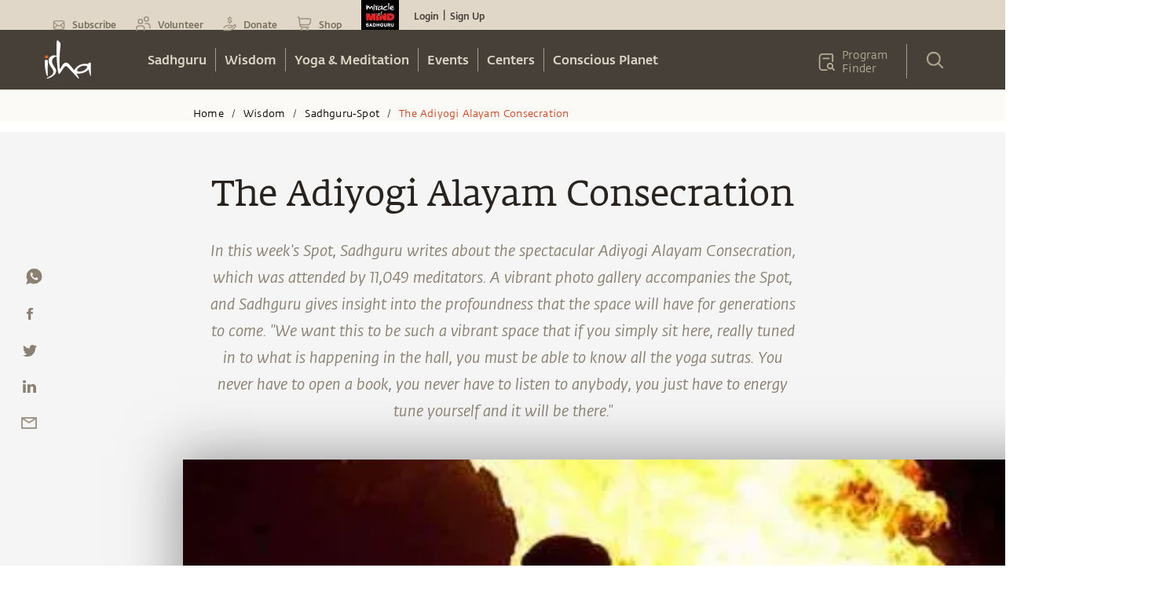

--- FILE ---
content_type: text/html; charset=utf-8
request_url: https://www.google.com/recaptcha/api2/anchor?ar=1&k=6LcjOCwaAAAAAE9OCSYsf2JJYsWjYr7iWAof6B4_&co=aHR0cHM6Ly9pc2hhLnNhZGhndXJ1Lm9yZzo0NDM.&hl=en&type=image&v=PoyoqOPhxBO7pBk68S4YbpHZ&theme=light&size=normal&badge=bottomright&anchor-ms=20000&execute-ms=30000&cb=ukn38e7uvmlk
body_size: 49278
content:
<!DOCTYPE HTML><html dir="ltr" lang="en"><head><meta http-equiv="Content-Type" content="text/html; charset=UTF-8">
<meta http-equiv="X-UA-Compatible" content="IE=edge">
<title>reCAPTCHA</title>
<style type="text/css">
/* cyrillic-ext */
@font-face {
  font-family: 'Roboto';
  font-style: normal;
  font-weight: 400;
  font-stretch: 100%;
  src: url(//fonts.gstatic.com/s/roboto/v48/KFO7CnqEu92Fr1ME7kSn66aGLdTylUAMa3GUBHMdazTgWw.woff2) format('woff2');
  unicode-range: U+0460-052F, U+1C80-1C8A, U+20B4, U+2DE0-2DFF, U+A640-A69F, U+FE2E-FE2F;
}
/* cyrillic */
@font-face {
  font-family: 'Roboto';
  font-style: normal;
  font-weight: 400;
  font-stretch: 100%;
  src: url(//fonts.gstatic.com/s/roboto/v48/KFO7CnqEu92Fr1ME7kSn66aGLdTylUAMa3iUBHMdazTgWw.woff2) format('woff2');
  unicode-range: U+0301, U+0400-045F, U+0490-0491, U+04B0-04B1, U+2116;
}
/* greek-ext */
@font-face {
  font-family: 'Roboto';
  font-style: normal;
  font-weight: 400;
  font-stretch: 100%;
  src: url(//fonts.gstatic.com/s/roboto/v48/KFO7CnqEu92Fr1ME7kSn66aGLdTylUAMa3CUBHMdazTgWw.woff2) format('woff2');
  unicode-range: U+1F00-1FFF;
}
/* greek */
@font-face {
  font-family: 'Roboto';
  font-style: normal;
  font-weight: 400;
  font-stretch: 100%;
  src: url(//fonts.gstatic.com/s/roboto/v48/KFO7CnqEu92Fr1ME7kSn66aGLdTylUAMa3-UBHMdazTgWw.woff2) format('woff2');
  unicode-range: U+0370-0377, U+037A-037F, U+0384-038A, U+038C, U+038E-03A1, U+03A3-03FF;
}
/* math */
@font-face {
  font-family: 'Roboto';
  font-style: normal;
  font-weight: 400;
  font-stretch: 100%;
  src: url(//fonts.gstatic.com/s/roboto/v48/KFO7CnqEu92Fr1ME7kSn66aGLdTylUAMawCUBHMdazTgWw.woff2) format('woff2');
  unicode-range: U+0302-0303, U+0305, U+0307-0308, U+0310, U+0312, U+0315, U+031A, U+0326-0327, U+032C, U+032F-0330, U+0332-0333, U+0338, U+033A, U+0346, U+034D, U+0391-03A1, U+03A3-03A9, U+03B1-03C9, U+03D1, U+03D5-03D6, U+03F0-03F1, U+03F4-03F5, U+2016-2017, U+2034-2038, U+203C, U+2040, U+2043, U+2047, U+2050, U+2057, U+205F, U+2070-2071, U+2074-208E, U+2090-209C, U+20D0-20DC, U+20E1, U+20E5-20EF, U+2100-2112, U+2114-2115, U+2117-2121, U+2123-214F, U+2190, U+2192, U+2194-21AE, U+21B0-21E5, U+21F1-21F2, U+21F4-2211, U+2213-2214, U+2216-22FF, U+2308-230B, U+2310, U+2319, U+231C-2321, U+2336-237A, U+237C, U+2395, U+239B-23B7, U+23D0, U+23DC-23E1, U+2474-2475, U+25AF, U+25B3, U+25B7, U+25BD, U+25C1, U+25CA, U+25CC, U+25FB, U+266D-266F, U+27C0-27FF, U+2900-2AFF, U+2B0E-2B11, U+2B30-2B4C, U+2BFE, U+3030, U+FF5B, U+FF5D, U+1D400-1D7FF, U+1EE00-1EEFF;
}
/* symbols */
@font-face {
  font-family: 'Roboto';
  font-style: normal;
  font-weight: 400;
  font-stretch: 100%;
  src: url(//fonts.gstatic.com/s/roboto/v48/KFO7CnqEu92Fr1ME7kSn66aGLdTylUAMaxKUBHMdazTgWw.woff2) format('woff2');
  unicode-range: U+0001-000C, U+000E-001F, U+007F-009F, U+20DD-20E0, U+20E2-20E4, U+2150-218F, U+2190, U+2192, U+2194-2199, U+21AF, U+21E6-21F0, U+21F3, U+2218-2219, U+2299, U+22C4-22C6, U+2300-243F, U+2440-244A, U+2460-24FF, U+25A0-27BF, U+2800-28FF, U+2921-2922, U+2981, U+29BF, U+29EB, U+2B00-2BFF, U+4DC0-4DFF, U+FFF9-FFFB, U+10140-1018E, U+10190-1019C, U+101A0, U+101D0-101FD, U+102E0-102FB, U+10E60-10E7E, U+1D2C0-1D2D3, U+1D2E0-1D37F, U+1F000-1F0FF, U+1F100-1F1AD, U+1F1E6-1F1FF, U+1F30D-1F30F, U+1F315, U+1F31C, U+1F31E, U+1F320-1F32C, U+1F336, U+1F378, U+1F37D, U+1F382, U+1F393-1F39F, U+1F3A7-1F3A8, U+1F3AC-1F3AF, U+1F3C2, U+1F3C4-1F3C6, U+1F3CA-1F3CE, U+1F3D4-1F3E0, U+1F3ED, U+1F3F1-1F3F3, U+1F3F5-1F3F7, U+1F408, U+1F415, U+1F41F, U+1F426, U+1F43F, U+1F441-1F442, U+1F444, U+1F446-1F449, U+1F44C-1F44E, U+1F453, U+1F46A, U+1F47D, U+1F4A3, U+1F4B0, U+1F4B3, U+1F4B9, U+1F4BB, U+1F4BF, U+1F4C8-1F4CB, U+1F4D6, U+1F4DA, U+1F4DF, U+1F4E3-1F4E6, U+1F4EA-1F4ED, U+1F4F7, U+1F4F9-1F4FB, U+1F4FD-1F4FE, U+1F503, U+1F507-1F50B, U+1F50D, U+1F512-1F513, U+1F53E-1F54A, U+1F54F-1F5FA, U+1F610, U+1F650-1F67F, U+1F687, U+1F68D, U+1F691, U+1F694, U+1F698, U+1F6AD, U+1F6B2, U+1F6B9-1F6BA, U+1F6BC, U+1F6C6-1F6CF, U+1F6D3-1F6D7, U+1F6E0-1F6EA, U+1F6F0-1F6F3, U+1F6F7-1F6FC, U+1F700-1F7FF, U+1F800-1F80B, U+1F810-1F847, U+1F850-1F859, U+1F860-1F887, U+1F890-1F8AD, U+1F8B0-1F8BB, U+1F8C0-1F8C1, U+1F900-1F90B, U+1F93B, U+1F946, U+1F984, U+1F996, U+1F9E9, U+1FA00-1FA6F, U+1FA70-1FA7C, U+1FA80-1FA89, U+1FA8F-1FAC6, U+1FACE-1FADC, U+1FADF-1FAE9, U+1FAF0-1FAF8, U+1FB00-1FBFF;
}
/* vietnamese */
@font-face {
  font-family: 'Roboto';
  font-style: normal;
  font-weight: 400;
  font-stretch: 100%;
  src: url(//fonts.gstatic.com/s/roboto/v48/KFO7CnqEu92Fr1ME7kSn66aGLdTylUAMa3OUBHMdazTgWw.woff2) format('woff2');
  unicode-range: U+0102-0103, U+0110-0111, U+0128-0129, U+0168-0169, U+01A0-01A1, U+01AF-01B0, U+0300-0301, U+0303-0304, U+0308-0309, U+0323, U+0329, U+1EA0-1EF9, U+20AB;
}
/* latin-ext */
@font-face {
  font-family: 'Roboto';
  font-style: normal;
  font-weight: 400;
  font-stretch: 100%;
  src: url(//fonts.gstatic.com/s/roboto/v48/KFO7CnqEu92Fr1ME7kSn66aGLdTylUAMa3KUBHMdazTgWw.woff2) format('woff2');
  unicode-range: U+0100-02BA, U+02BD-02C5, U+02C7-02CC, U+02CE-02D7, U+02DD-02FF, U+0304, U+0308, U+0329, U+1D00-1DBF, U+1E00-1E9F, U+1EF2-1EFF, U+2020, U+20A0-20AB, U+20AD-20C0, U+2113, U+2C60-2C7F, U+A720-A7FF;
}
/* latin */
@font-face {
  font-family: 'Roboto';
  font-style: normal;
  font-weight: 400;
  font-stretch: 100%;
  src: url(//fonts.gstatic.com/s/roboto/v48/KFO7CnqEu92Fr1ME7kSn66aGLdTylUAMa3yUBHMdazQ.woff2) format('woff2');
  unicode-range: U+0000-00FF, U+0131, U+0152-0153, U+02BB-02BC, U+02C6, U+02DA, U+02DC, U+0304, U+0308, U+0329, U+2000-206F, U+20AC, U+2122, U+2191, U+2193, U+2212, U+2215, U+FEFF, U+FFFD;
}
/* cyrillic-ext */
@font-face {
  font-family: 'Roboto';
  font-style: normal;
  font-weight: 500;
  font-stretch: 100%;
  src: url(//fonts.gstatic.com/s/roboto/v48/KFO7CnqEu92Fr1ME7kSn66aGLdTylUAMa3GUBHMdazTgWw.woff2) format('woff2');
  unicode-range: U+0460-052F, U+1C80-1C8A, U+20B4, U+2DE0-2DFF, U+A640-A69F, U+FE2E-FE2F;
}
/* cyrillic */
@font-face {
  font-family: 'Roboto';
  font-style: normal;
  font-weight: 500;
  font-stretch: 100%;
  src: url(//fonts.gstatic.com/s/roboto/v48/KFO7CnqEu92Fr1ME7kSn66aGLdTylUAMa3iUBHMdazTgWw.woff2) format('woff2');
  unicode-range: U+0301, U+0400-045F, U+0490-0491, U+04B0-04B1, U+2116;
}
/* greek-ext */
@font-face {
  font-family: 'Roboto';
  font-style: normal;
  font-weight: 500;
  font-stretch: 100%;
  src: url(//fonts.gstatic.com/s/roboto/v48/KFO7CnqEu92Fr1ME7kSn66aGLdTylUAMa3CUBHMdazTgWw.woff2) format('woff2');
  unicode-range: U+1F00-1FFF;
}
/* greek */
@font-face {
  font-family: 'Roboto';
  font-style: normal;
  font-weight: 500;
  font-stretch: 100%;
  src: url(//fonts.gstatic.com/s/roboto/v48/KFO7CnqEu92Fr1ME7kSn66aGLdTylUAMa3-UBHMdazTgWw.woff2) format('woff2');
  unicode-range: U+0370-0377, U+037A-037F, U+0384-038A, U+038C, U+038E-03A1, U+03A3-03FF;
}
/* math */
@font-face {
  font-family: 'Roboto';
  font-style: normal;
  font-weight: 500;
  font-stretch: 100%;
  src: url(//fonts.gstatic.com/s/roboto/v48/KFO7CnqEu92Fr1ME7kSn66aGLdTylUAMawCUBHMdazTgWw.woff2) format('woff2');
  unicode-range: U+0302-0303, U+0305, U+0307-0308, U+0310, U+0312, U+0315, U+031A, U+0326-0327, U+032C, U+032F-0330, U+0332-0333, U+0338, U+033A, U+0346, U+034D, U+0391-03A1, U+03A3-03A9, U+03B1-03C9, U+03D1, U+03D5-03D6, U+03F0-03F1, U+03F4-03F5, U+2016-2017, U+2034-2038, U+203C, U+2040, U+2043, U+2047, U+2050, U+2057, U+205F, U+2070-2071, U+2074-208E, U+2090-209C, U+20D0-20DC, U+20E1, U+20E5-20EF, U+2100-2112, U+2114-2115, U+2117-2121, U+2123-214F, U+2190, U+2192, U+2194-21AE, U+21B0-21E5, U+21F1-21F2, U+21F4-2211, U+2213-2214, U+2216-22FF, U+2308-230B, U+2310, U+2319, U+231C-2321, U+2336-237A, U+237C, U+2395, U+239B-23B7, U+23D0, U+23DC-23E1, U+2474-2475, U+25AF, U+25B3, U+25B7, U+25BD, U+25C1, U+25CA, U+25CC, U+25FB, U+266D-266F, U+27C0-27FF, U+2900-2AFF, U+2B0E-2B11, U+2B30-2B4C, U+2BFE, U+3030, U+FF5B, U+FF5D, U+1D400-1D7FF, U+1EE00-1EEFF;
}
/* symbols */
@font-face {
  font-family: 'Roboto';
  font-style: normal;
  font-weight: 500;
  font-stretch: 100%;
  src: url(//fonts.gstatic.com/s/roboto/v48/KFO7CnqEu92Fr1ME7kSn66aGLdTylUAMaxKUBHMdazTgWw.woff2) format('woff2');
  unicode-range: U+0001-000C, U+000E-001F, U+007F-009F, U+20DD-20E0, U+20E2-20E4, U+2150-218F, U+2190, U+2192, U+2194-2199, U+21AF, U+21E6-21F0, U+21F3, U+2218-2219, U+2299, U+22C4-22C6, U+2300-243F, U+2440-244A, U+2460-24FF, U+25A0-27BF, U+2800-28FF, U+2921-2922, U+2981, U+29BF, U+29EB, U+2B00-2BFF, U+4DC0-4DFF, U+FFF9-FFFB, U+10140-1018E, U+10190-1019C, U+101A0, U+101D0-101FD, U+102E0-102FB, U+10E60-10E7E, U+1D2C0-1D2D3, U+1D2E0-1D37F, U+1F000-1F0FF, U+1F100-1F1AD, U+1F1E6-1F1FF, U+1F30D-1F30F, U+1F315, U+1F31C, U+1F31E, U+1F320-1F32C, U+1F336, U+1F378, U+1F37D, U+1F382, U+1F393-1F39F, U+1F3A7-1F3A8, U+1F3AC-1F3AF, U+1F3C2, U+1F3C4-1F3C6, U+1F3CA-1F3CE, U+1F3D4-1F3E0, U+1F3ED, U+1F3F1-1F3F3, U+1F3F5-1F3F7, U+1F408, U+1F415, U+1F41F, U+1F426, U+1F43F, U+1F441-1F442, U+1F444, U+1F446-1F449, U+1F44C-1F44E, U+1F453, U+1F46A, U+1F47D, U+1F4A3, U+1F4B0, U+1F4B3, U+1F4B9, U+1F4BB, U+1F4BF, U+1F4C8-1F4CB, U+1F4D6, U+1F4DA, U+1F4DF, U+1F4E3-1F4E6, U+1F4EA-1F4ED, U+1F4F7, U+1F4F9-1F4FB, U+1F4FD-1F4FE, U+1F503, U+1F507-1F50B, U+1F50D, U+1F512-1F513, U+1F53E-1F54A, U+1F54F-1F5FA, U+1F610, U+1F650-1F67F, U+1F687, U+1F68D, U+1F691, U+1F694, U+1F698, U+1F6AD, U+1F6B2, U+1F6B9-1F6BA, U+1F6BC, U+1F6C6-1F6CF, U+1F6D3-1F6D7, U+1F6E0-1F6EA, U+1F6F0-1F6F3, U+1F6F7-1F6FC, U+1F700-1F7FF, U+1F800-1F80B, U+1F810-1F847, U+1F850-1F859, U+1F860-1F887, U+1F890-1F8AD, U+1F8B0-1F8BB, U+1F8C0-1F8C1, U+1F900-1F90B, U+1F93B, U+1F946, U+1F984, U+1F996, U+1F9E9, U+1FA00-1FA6F, U+1FA70-1FA7C, U+1FA80-1FA89, U+1FA8F-1FAC6, U+1FACE-1FADC, U+1FADF-1FAE9, U+1FAF0-1FAF8, U+1FB00-1FBFF;
}
/* vietnamese */
@font-face {
  font-family: 'Roboto';
  font-style: normal;
  font-weight: 500;
  font-stretch: 100%;
  src: url(//fonts.gstatic.com/s/roboto/v48/KFO7CnqEu92Fr1ME7kSn66aGLdTylUAMa3OUBHMdazTgWw.woff2) format('woff2');
  unicode-range: U+0102-0103, U+0110-0111, U+0128-0129, U+0168-0169, U+01A0-01A1, U+01AF-01B0, U+0300-0301, U+0303-0304, U+0308-0309, U+0323, U+0329, U+1EA0-1EF9, U+20AB;
}
/* latin-ext */
@font-face {
  font-family: 'Roboto';
  font-style: normal;
  font-weight: 500;
  font-stretch: 100%;
  src: url(//fonts.gstatic.com/s/roboto/v48/KFO7CnqEu92Fr1ME7kSn66aGLdTylUAMa3KUBHMdazTgWw.woff2) format('woff2');
  unicode-range: U+0100-02BA, U+02BD-02C5, U+02C7-02CC, U+02CE-02D7, U+02DD-02FF, U+0304, U+0308, U+0329, U+1D00-1DBF, U+1E00-1E9F, U+1EF2-1EFF, U+2020, U+20A0-20AB, U+20AD-20C0, U+2113, U+2C60-2C7F, U+A720-A7FF;
}
/* latin */
@font-face {
  font-family: 'Roboto';
  font-style: normal;
  font-weight: 500;
  font-stretch: 100%;
  src: url(//fonts.gstatic.com/s/roboto/v48/KFO7CnqEu92Fr1ME7kSn66aGLdTylUAMa3yUBHMdazQ.woff2) format('woff2');
  unicode-range: U+0000-00FF, U+0131, U+0152-0153, U+02BB-02BC, U+02C6, U+02DA, U+02DC, U+0304, U+0308, U+0329, U+2000-206F, U+20AC, U+2122, U+2191, U+2193, U+2212, U+2215, U+FEFF, U+FFFD;
}
/* cyrillic-ext */
@font-face {
  font-family: 'Roboto';
  font-style: normal;
  font-weight: 900;
  font-stretch: 100%;
  src: url(//fonts.gstatic.com/s/roboto/v48/KFO7CnqEu92Fr1ME7kSn66aGLdTylUAMa3GUBHMdazTgWw.woff2) format('woff2');
  unicode-range: U+0460-052F, U+1C80-1C8A, U+20B4, U+2DE0-2DFF, U+A640-A69F, U+FE2E-FE2F;
}
/* cyrillic */
@font-face {
  font-family: 'Roboto';
  font-style: normal;
  font-weight: 900;
  font-stretch: 100%;
  src: url(//fonts.gstatic.com/s/roboto/v48/KFO7CnqEu92Fr1ME7kSn66aGLdTylUAMa3iUBHMdazTgWw.woff2) format('woff2');
  unicode-range: U+0301, U+0400-045F, U+0490-0491, U+04B0-04B1, U+2116;
}
/* greek-ext */
@font-face {
  font-family: 'Roboto';
  font-style: normal;
  font-weight: 900;
  font-stretch: 100%;
  src: url(//fonts.gstatic.com/s/roboto/v48/KFO7CnqEu92Fr1ME7kSn66aGLdTylUAMa3CUBHMdazTgWw.woff2) format('woff2');
  unicode-range: U+1F00-1FFF;
}
/* greek */
@font-face {
  font-family: 'Roboto';
  font-style: normal;
  font-weight: 900;
  font-stretch: 100%;
  src: url(//fonts.gstatic.com/s/roboto/v48/KFO7CnqEu92Fr1ME7kSn66aGLdTylUAMa3-UBHMdazTgWw.woff2) format('woff2');
  unicode-range: U+0370-0377, U+037A-037F, U+0384-038A, U+038C, U+038E-03A1, U+03A3-03FF;
}
/* math */
@font-face {
  font-family: 'Roboto';
  font-style: normal;
  font-weight: 900;
  font-stretch: 100%;
  src: url(//fonts.gstatic.com/s/roboto/v48/KFO7CnqEu92Fr1ME7kSn66aGLdTylUAMawCUBHMdazTgWw.woff2) format('woff2');
  unicode-range: U+0302-0303, U+0305, U+0307-0308, U+0310, U+0312, U+0315, U+031A, U+0326-0327, U+032C, U+032F-0330, U+0332-0333, U+0338, U+033A, U+0346, U+034D, U+0391-03A1, U+03A3-03A9, U+03B1-03C9, U+03D1, U+03D5-03D6, U+03F0-03F1, U+03F4-03F5, U+2016-2017, U+2034-2038, U+203C, U+2040, U+2043, U+2047, U+2050, U+2057, U+205F, U+2070-2071, U+2074-208E, U+2090-209C, U+20D0-20DC, U+20E1, U+20E5-20EF, U+2100-2112, U+2114-2115, U+2117-2121, U+2123-214F, U+2190, U+2192, U+2194-21AE, U+21B0-21E5, U+21F1-21F2, U+21F4-2211, U+2213-2214, U+2216-22FF, U+2308-230B, U+2310, U+2319, U+231C-2321, U+2336-237A, U+237C, U+2395, U+239B-23B7, U+23D0, U+23DC-23E1, U+2474-2475, U+25AF, U+25B3, U+25B7, U+25BD, U+25C1, U+25CA, U+25CC, U+25FB, U+266D-266F, U+27C0-27FF, U+2900-2AFF, U+2B0E-2B11, U+2B30-2B4C, U+2BFE, U+3030, U+FF5B, U+FF5D, U+1D400-1D7FF, U+1EE00-1EEFF;
}
/* symbols */
@font-face {
  font-family: 'Roboto';
  font-style: normal;
  font-weight: 900;
  font-stretch: 100%;
  src: url(//fonts.gstatic.com/s/roboto/v48/KFO7CnqEu92Fr1ME7kSn66aGLdTylUAMaxKUBHMdazTgWw.woff2) format('woff2');
  unicode-range: U+0001-000C, U+000E-001F, U+007F-009F, U+20DD-20E0, U+20E2-20E4, U+2150-218F, U+2190, U+2192, U+2194-2199, U+21AF, U+21E6-21F0, U+21F3, U+2218-2219, U+2299, U+22C4-22C6, U+2300-243F, U+2440-244A, U+2460-24FF, U+25A0-27BF, U+2800-28FF, U+2921-2922, U+2981, U+29BF, U+29EB, U+2B00-2BFF, U+4DC0-4DFF, U+FFF9-FFFB, U+10140-1018E, U+10190-1019C, U+101A0, U+101D0-101FD, U+102E0-102FB, U+10E60-10E7E, U+1D2C0-1D2D3, U+1D2E0-1D37F, U+1F000-1F0FF, U+1F100-1F1AD, U+1F1E6-1F1FF, U+1F30D-1F30F, U+1F315, U+1F31C, U+1F31E, U+1F320-1F32C, U+1F336, U+1F378, U+1F37D, U+1F382, U+1F393-1F39F, U+1F3A7-1F3A8, U+1F3AC-1F3AF, U+1F3C2, U+1F3C4-1F3C6, U+1F3CA-1F3CE, U+1F3D4-1F3E0, U+1F3ED, U+1F3F1-1F3F3, U+1F3F5-1F3F7, U+1F408, U+1F415, U+1F41F, U+1F426, U+1F43F, U+1F441-1F442, U+1F444, U+1F446-1F449, U+1F44C-1F44E, U+1F453, U+1F46A, U+1F47D, U+1F4A3, U+1F4B0, U+1F4B3, U+1F4B9, U+1F4BB, U+1F4BF, U+1F4C8-1F4CB, U+1F4D6, U+1F4DA, U+1F4DF, U+1F4E3-1F4E6, U+1F4EA-1F4ED, U+1F4F7, U+1F4F9-1F4FB, U+1F4FD-1F4FE, U+1F503, U+1F507-1F50B, U+1F50D, U+1F512-1F513, U+1F53E-1F54A, U+1F54F-1F5FA, U+1F610, U+1F650-1F67F, U+1F687, U+1F68D, U+1F691, U+1F694, U+1F698, U+1F6AD, U+1F6B2, U+1F6B9-1F6BA, U+1F6BC, U+1F6C6-1F6CF, U+1F6D3-1F6D7, U+1F6E0-1F6EA, U+1F6F0-1F6F3, U+1F6F7-1F6FC, U+1F700-1F7FF, U+1F800-1F80B, U+1F810-1F847, U+1F850-1F859, U+1F860-1F887, U+1F890-1F8AD, U+1F8B0-1F8BB, U+1F8C0-1F8C1, U+1F900-1F90B, U+1F93B, U+1F946, U+1F984, U+1F996, U+1F9E9, U+1FA00-1FA6F, U+1FA70-1FA7C, U+1FA80-1FA89, U+1FA8F-1FAC6, U+1FACE-1FADC, U+1FADF-1FAE9, U+1FAF0-1FAF8, U+1FB00-1FBFF;
}
/* vietnamese */
@font-face {
  font-family: 'Roboto';
  font-style: normal;
  font-weight: 900;
  font-stretch: 100%;
  src: url(//fonts.gstatic.com/s/roboto/v48/KFO7CnqEu92Fr1ME7kSn66aGLdTylUAMa3OUBHMdazTgWw.woff2) format('woff2');
  unicode-range: U+0102-0103, U+0110-0111, U+0128-0129, U+0168-0169, U+01A0-01A1, U+01AF-01B0, U+0300-0301, U+0303-0304, U+0308-0309, U+0323, U+0329, U+1EA0-1EF9, U+20AB;
}
/* latin-ext */
@font-face {
  font-family: 'Roboto';
  font-style: normal;
  font-weight: 900;
  font-stretch: 100%;
  src: url(//fonts.gstatic.com/s/roboto/v48/KFO7CnqEu92Fr1ME7kSn66aGLdTylUAMa3KUBHMdazTgWw.woff2) format('woff2');
  unicode-range: U+0100-02BA, U+02BD-02C5, U+02C7-02CC, U+02CE-02D7, U+02DD-02FF, U+0304, U+0308, U+0329, U+1D00-1DBF, U+1E00-1E9F, U+1EF2-1EFF, U+2020, U+20A0-20AB, U+20AD-20C0, U+2113, U+2C60-2C7F, U+A720-A7FF;
}
/* latin */
@font-face {
  font-family: 'Roboto';
  font-style: normal;
  font-weight: 900;
  font-stretch: 100%;
  src: url(//fonts.gstatic.com/s/roboto/v48/KFO7CnqEu92Fr1ME7kSn66aGLdTylUAMa3yUBHMdazQ.woff2) format('woff2');
  unicode-range: U+0000-00FF, U+0131, U+0152-0153, U+02BB-02BC, U+02C6, U+02DA, U+02DC, U+0304, U+0308, U+0329, U+2000-206F, U+20AC, U+2122, U+2191, U+2193, U+2212, U+2215, U+FEFF, U+FFFD;
}

</style>
<link rel="stylesheet" type="text/css" href="https://www.gstatic.com/recaptcha/releases/PoyoqOPhxBO7pBk68S4YbpHZ/styles__ltr.css">
<script nonce="hc16n5pzqlut8nyF5rd3UA" type="text/javascript">window['__recaptcha_api'] = 'https://www.google.com/recaptcha/api2/';</script>
<script type="text/javascript" src="https://www.gstatic.com/recaptcha/releases/PoyoqOPhxBO7pBk68S4YbpHZ/recaptcha__en.js" nonce="hc16n5pzqlut8nyF5rd3UA">
      
    </script></head>
<body><div id="rc-anchor-alert" class="rc-anchor-alert"></div>
<input type="hidden" id="recaptcha-token" value="[base64]">
<script type="text/javascript" nonce="hc16n5pzqlut8nyF5rd3UA">
      recaptcha.anchor.Main.init("[\x22ainput\x22,[\x22bgdata\x22,\x22\x22,\[base64]/[base64]/[base64]/bmV3IHJbeF0oY1swXSk6RT09Mj9uZXcgclt4XShjWzBdLGNbMV0pOkU9PTM/bmV3IHJbeF0oY1swXSxjWzFdLGNbMl0pOkU9PTQ/[base64]/[base64]/[base64]/[base64]/[base64]/[base64]/[base64]/[base64]\x22,\[base64]\\u003d\x22,\x22AcOiJzAcCGUnW8OvOQYNagPDtmpBw5lUbBdfTcOAU33Cs3Jdw6B7w7dfaHpSw7rCgMKgRVRowpl0w4Vxw4LDrRPDvVvDusK4ZgrCql/[base64]/CgjLCm3RkdgQ4w7PCkSYTwrjCj8O/[base64]/ChcO1dMKXJ8OhT8OsYGzCtxbDuw/[base64]/L8OxwpFMKMKGL0nCuxrCgsK3w4IlDMOfwoLDm3DDncK1bcOwCcKRwrorNhdNwrdmworCs8Oowq9Mw7R6PVMcKxnChsKxYsKLw4/CqcK7w5lXwrsHBcKvB3fCt8KRw5/[base64]/DrMKQw7Epwo5jwrPCr2kdRGnCscKawo/DkMKFw4/Dvw4JHGsuw61xw6nClXtdNXjChyDDtcO2w5XDkBfCj8O0U3rDlsK8cyPDv8OPwpgsUMOpw5zCpFfDl8O1OsKle8OUwpXCkxbCk8Kca8O7w57DvSV3w6pxXMOUwqXDrxh/[base64]/fl3DlcOCRm1UwqdAwp8KPsKGw4HDscO6K8OYw6w0ZMO8w7PCi1TDuAxJF1JLEcOTw7sJw4RaZ1YWw6bDq1XCssOrEcOdfxvCmMK6w7ciw6QQPMOsIHfDrXrCgcOZwpNwSsK/XEMiwoXCqMOZw5tEwqzDlMKlWcO2ARVIwoJcIXN+wpdwwr/CoFvDkDDCuMKHwqbDpcK4dTPDmcK8b2BJw63CozgVwrksQTRZwpbDncONw6LCjcK5ZsOAwpXCicOjR8OiXcO2OsOCwrcmQ8OcM8KXB8KqPHnCv1DCrXDCosOwFwHCgsO7WAzDkMO/LsKTUMKdGsOjwoTDtDTDvMOMwpobEMK8XsORGFgiVsOjwpvCkMKPw7sDw4fDu2PCu8OxPzPDh8Kld1s/wqnDhsKDwoQnwpvCmRDCu8ORw6ZjwpzCssKibMKvw58lW2ELDy/DscKrHsK8wp3CvXLDi8OQwqzCvMKlwpTDqC8CBhvCiBTCmlwZQChjwq0xfMKeCwZYw47Duw7CrmnDmMKhJMOow6EmU8O1w5DDo1jDjXcYw4jCqcKXQF8zw4/ChGVkUcK6KF3DpcOBEcOlwqklwqUnwqoXw6TDqBTCvsKXw4UOw6vCpcKzw6J/fRrCuCjCj8OWw7dzw5vCnWHCo8OdwobCkzJ7dMK2wrJVw5k4w5JOSXPDtVF1WwbCmMOywo3CnUpqwowpw5IHwovCsMOVZcK/BFHDpMOtw4rDqcO5DcKQSSjDrxBqTcKFC0Rqw63DmHbDpcOxwq1MIzQ9w6ISw4LCmsO6wr7DocKSw5oCCMOlw6JmwqTDu8O2P8KGwqEtW3zCuT7CisOnwrzDkSclwqJJfMOuwoPDpsKCd8Oow5Z/w6fCvn8CPxQjK1oVYXzClsOYwpZffFXDk8OgGDvCsFNjwpTDgMKtwqDDhcKeVzRECDcsL20eQkbDgMO3BDIrwqDDszLDrsOFOXBzw5QhwqhxwrDCh8K1w7NVS1tWKsO5aQcnw7s9UcK/[base64]/Cr8KWwoRgfcKNVcKkwrgnccO/wrdGLXwBwr7DscKBNHHDs8OswqXCmcKafyVpw6hJVzMvGj/DkARBeAB+woLDgWQ9VyR4TcOAwr/Dm8OfwqLDg1xcEmTCrMOKIcKUNcO/w4zDsxslwqYHUmzDkn4twozCnX4uw6DDjnzDqcOjSsK/[base64]/wpwxLBPCv8K9wprDvlbDq8OFw7AkTcKgYsKdahY5wqbDnC/Ct8KbQCdWSBoZTxLCiyccY1l8w7kpVkEwd8KhwqMcwoPCncOXw5TDkcOQHAIEwonCnMOGFEUiw4zDjm8XMMKkAmFpY23Dn8Ouw5nCscO+ZcOxFmMswq5fUSnDnMOsRm7CicO7HMOxK2/[base64]/BMK2woPDncOgIioRBTA5KsKYw7hAwo1IbD7Ckg8twpjCqW4Qwrsgw4PChF44WXjCoMO4w7JbPcOQwrrDiDLDrMOAwrfCpsOTR8O4wqvCgnE1wrBqAcKsw6jDp8KWH1kgw6nDmF/Cs8KtBlfDvMOrwq3CjsOiwqvDhz7Dq8Kxw5jCjUIOGkYiUjxjKsKiJ1MGL1lnOh/Cr27CmkR0w4LDsSQSBcOWw5E0wpXCr0vDowzDuMKDwrF5CWkyRsO8Sx7CpsO9IwTCmcO5w75VwqwMNcO3w4hAcsO3dApBWcOuwrHCpitqw5/DlRHCp0/Cn3DDpcOdwoEhw4zCgATDoDFLw6o/wpvDq8OhwqxSUVTDjsOZbjtwVHxMwqhdHkvCp8OEfsK9Hn9iwqdOwp1MF8K5SsKMw5nDo8OGw4/[base64]/Dkh/DhDlVbiPCuTk1XsOcwqTCj8OMAF7Ckm4xwok9w7QfwqbCvS0QXG3DtcOhwrYjwofCosK2w51QEGN9wovCpMOlwq/[base64]/CmkHCohXDj8KJwpPCp8KMwqRAwr5tacOfT8KvFXV2w4dLwotQchvDpMOUBGBRwqrDiV/[base64]/[base64]/[base64]/w5gdYcKWw7TDoTtQwqAbwqXDvwXCqRLCiWDDrMOCwq1jJcK5PMOkw71WwrrDrR/DpMK8w4HDscKYKsK9R8OiEzcuwrbCsGLDnRrCkgMjw5pBw4vDjMOqw61STMKfW8OQwrrDkMK4XcOywqHCqEXDtlnCixHDnxApw59bWsKHw7N9VFgrwrjDsH1iWB3Dgg/Ct8K/Y2Iowo/CoGHCgWoaw4xZwpLClMOfwr5+IcK5P8KXAMOVw740wpfCkQVMK8KtGMKCw4bCqcK3wqnDiMKSaMKIw67ChMODw4HChsKOw6ADwqN/SQMYMcKxwpnDr8O2HAp0F0AEw6QFAjfCl8OmPcO8w77DnsOyw7vDmsOAAcOFKw/DpMKTPsOhRi3DhsK5wqhWwr/DlMO1w5LDoRfDli7ClcK1GhPDlVnClFdFw5HDocOjw6I7w63CoMKVTcKsw77CksKIwqwqLsKtw4fDjBnDmEXDt33DmxzDpcOZVsKXwoLDs8OPwrjDiMOGw5LCtmHCicO1C8OuXCDDi8OlIcKKw6IEIWEJOcOUA8O9QTUHd2bDiMKzwqXCmMOZwrYEw6oECwrDmUjDnE/DkcKpwoXDn1Ucw75oTmE0w7nDnBzDsSVmDnbDtDlrw5TDnzXDp8KTwoTDlx7CjsOCw7hAw6cIwqltwo3CicOSw7vCvT9LSA1sVCAcwofCnsKhwq7CicO6w4PDlUHCv0kHcw9REMKOK1vDnC45w73ChsKXGMOSwptaL8KUwqjCsMKRw5Akw5XCusOcw6/[base64]/CrQfDjVw6EyPCi8OmwoIGVHZhw6zDtXA4di3CmlcHacK7QnR7w5PClHDCilohw5FxwrBQLTDDmMKGI2EKCxhhw7LDv0FuwpHDi8KwYhzCvcKQw5PDm1LDhk/Ck8KPwrbCtcK6w4MwTsO5wpfDj27Cv1rCtFXCqD97wpt4wrHDhznDoUFkH8KBPMOuwrlYwqNlVSjDqx5ew5l6OcKIClZIw7kvwodFwq9awqvDoMOOw4/CtMKGw78Dwo5owo7CnMO0UizCvcOML8O6wrtQFMKEfy0Nw5VXw6jCiMKXKyNAwoAtw5XCvG1Ww7lMPHMAO8K3MFTCq8O/[base64]/alfDpcKSw4nCp8KxwozCnH9eFXPCknN/ScKYw5rCi8KpwqrCjizDvTA5cmQJL3NLenXCnFbDhsKfwrHDk8O4PsOUwrDDkMOidX7CjVXDiHTCjcOrCsOHwpbDhsKDw6/DrsKZJzVTwoh9wrfDuWtVwpfCtcKEw40Vw61kwpvCpcKPW3bDsF7DkcO0woYMwrQedsKYw7/CumfDiMOxw7nDscO0RBrDm8KQw5DDoi/CgMK0e0bCqHolw6PCqsKcwpsUEMOZw6jClWt/wq0iw53ChsOLccOMCzHClMOYXFHDm0I+wp/CjxQPwrBCw4ktE2rDmEpJw5BewosKwoxzwrVTwqFCD2HCo0/CssKDw6PCtsKTw41YwplPwooTwrrChcKZXgEfwrNhwpk/wpXDkSvDlMO0JMK2F0TDhXQ1csODaG1aUsOzwr3DuQnCvBkPw6A0wqrDjMKvwpsvQcKfw4Nrw7FfCSMKw4paOFcxw43DhRTDscOvEsO/PcOxEm0wAxVqwovDj8Ocwrplf8Ohwq09w59Kw5TCisOiPTdBL0DCkcOrw4PCpRvDtsKUYMKFF8OJW0LDs8OoacOUR8KnbVzCljEfSQPDssO+FsO+wrHCg8K/c8ODwpUUw4QkwpbDtQ9+Z1HDh2zCqzxST8OpdMKOD8O9McK2NcKRwrUww6TDtCnCicKNHsOKwr3Ck3TCj8Ogw7EVfU8uw7YywoHDhFnCoAjChj83SsOVJsOXw4gBM8Kiw78/REnDoHRewrfDqjHDl2Z/[base64]/CplHCpsOnL8OTURBfdV7Dm8ORw44lAnvCt8OnwoHCn8KHw74yb8K9wpF5EMO8DsKABcOyw47Du8OtHlLCm2BJKU5EwrtlacKQahhGN8Ogw5bCvsKNwplbG8ODw4LDjSsiwoLDu8O4w6DDhcKiwotzw7DCuWLDrh/CncKqwrTClsOKwrzCgcO2wojCncK+b0AHRMKqw5FGwq8XQmrCiSLCoMKbworCmsO4M8KYw4DDmcOYAlQsTQF0ZMKxVsOIw6nDjX3DlRUmwrvCsMK0w6jDrgnDolTDoB/[base64]/DhXHCs8OCw6dGw4/DvsObw6lIw490wq8Fw7/CqcKLdcOMC1phHizCjsOUwr4qwrvDlMK0wqcjSBRLWEMpw4VDc8KGw4MqJMKzRioewqjCuMOiwp/DjmFkwrojwqTCkg7DnhZJCcKcw4fDvsKDwpZxHA/[base64]/DgkrDjMOZfh7DrQpgS110SMK2NVEvw5U2wqLDhnBDw4PDkcKOw57DlW0eVcKWwqzDjcKOwrx/wqhYCF4bMCvCiCnCpCfDj3fDr8KDJcKhw4zDtRbClCcIw59kXsKAc3/CnMK6w5DCq8KLFsKxUzRawpdQw58Xw6Nqw4IadcKLITsVDTR1WsOYN1jCrMKWwrcfwrnCsFNGw4oRw7ovwpkLC3dvJRwSBcOVYlLCsVDDvsOceWVqw6nDtcOfw4s8wrLDthIdUydvw6fDi8KQE8K+FsKmw61rb0/CuSvCtEJbwpFyG8Kmw57CrcKfBsKfZlLDkcKUacOoPsKDMR/Cq8O9w4jClgTDqSdMwqQVfsKewq4fw6nCk8OHMTTDm8O/wpMtCwdGw4Viex9gwplgZ8O7wr7DnsO+SxEsMiLDj8KdwoPDqHDCtcO4eMKEBELCq8KLJ0DCuAhnJwVhQMKRwpfDm8KswpjDkBowDcKFDn7Clm0OwqQpwp3Cr8KTBiF2NMKZSsKpcQvDiWLDo8KmLSUvRxsUw5fDp0bDkCXCtB7DpcOVBsKPM8KfwqzDuMO+PSFIwq/[base64]/dsKawrVmwpU1w4vDkzdBw50awq9zVcOjKF0Mw5PCkMKQHyvDhcOmwol5wrZLwptBcVzDnG3DrXXDgl8hNzV8TsK7GcOMw4YUCzHDisKzwqrCiMK7FBDDoC7CjMKqMMKPICjCpcK8w4UEw4Ecwq7Cnkw1wq/DlzXCjcK1wrRCMgJ3w5oywrvCicOpWCfDiR3DpMKxK8OoQmtZwoPDgWLDnGg3BcKnwrt1GcOKegI7wqZJQcK5ZcKLTcKEO24Vw591wqvDusKlwp/DrcOww7NkwpXDgMOPS8O3T8KSG2TCn37CikHCingFwqTDgcOUwosvwpHCq8KiDMOywqtsw6vCvsK9w6/[base64]/CncOxw54YJsOkw7DDkFkPwq7DksO4wofDoVAsK8KCw4oMFzd6CsOAw6PDm8KLwrZjbQJww5cxwpvCmDnCrzRSWsORw4bClQbDjcKVSsOSTcO2wpJAwp5JAhkuw6fCh13ClMOnNcO9w4dVw7F8HcOrwox/worDlAl4azJRTDdJwpBPRsKAwpRbw4nDv8Kpw6IPw4LCpXzCosKhw5rDgH7DsAMFw5kSMFPDk0phw5PDiE7Dn03CrsKQw5/Cp8KeJMOHwqkPwr9vfHdGH2tEw6gaw7vDrm/[base64]/cnLDsMOpdcORwqMScsOAf2lNShjDh8K/VcK1wrXCtMKOYFfCoRfDm2vChwpxTcOkU8Oewp/[base64]/ClsOlw67CuERIEMK/T2glWcOHw457woZfMWXCiAwGw68ow73Di8Kcwqo7ScOew7zCgsOxLknCh8KNw7hKw4x8w4oyPsKKw4sww7h1BBPCuSbCtMKXw719w4M8wp/Dm8KBIsKJdyTDo8O0NMOeD0PCnsKNIA7DnFR+bzPCqQDCoXkZQ8OXNcKmwq3DisKYacKswoIbw5sFQEk+wo4zw7zCnMO3cMKrw6I5w6wRHMKFwp3CocK/wq9IMcK9w6RQwr/Clm7Cj8Oxw6jCtcKvwptMGcKke8K0wrDDvjnCjcK+wqMYFA4CXXLCrMK9YGsFCcOfdEfClcO1wr7DlxQDw4vCnFPCnGzDhzwPDcOTwqHDtEIqwqnDkigfwoXCglfDicOWAGdmwo/Co8KUwo7DhUjCqsK8E8OYWV1VFDoDU8OIw7nCk1hMYUTDhMOUwrPDhMKYScK/[base64]/Ch8OXw5jDiMOCw5fDt8OREcKCT8KbDsOoN8O/wqhRRsKUWQpawpnDsnzDksKXZcOLwqsaZMO1UcK7w4Rkw7A3woXCuMOIUSzDtWXDjSQTwqDCmHfCs8OiTcOswrMSSsKULDRBw74/eMOIFi9FRWF6w67CgcKgwrfCgGV3QMOBwptrIhfDgx4iB8OKUsKkwrl4wpd6wrFcwpDDv8K4GsOXdsKuwoXDlE3DkT4QwqfCucOsI8O/U8Ofd8OLScOUBsK1aMOjCwRyWMOtJipnPkQ2wqI7OMO3w5vCn8OYwp3CgmjDozbDvMOHS8KDb1dgwookPyNxD8Kkw5YnJMOSw7zCncOiDFkBC8K2wpvDoFRtwp7DgzfCgyB5w4llRhgWw63DvmpnWFvCsWI2w4LDthnCiWVQw7RGNMKKwprDgz3CkMONwo41w6/[base64]/[base64]/CuyfChMKLwpPCucOnw4E3YsOaNMKDGcO7w7nDvE52w4dBwr3Cojo7NMKLMMKqTTjCpQUWO8Kcw7rCmMO0EnJcIEHDtlbCoH/Cn105MMOnSMOQcVLCglbDjSDDi1jDtsOkasOXwqLCm8OTw7FzMhbDn8OBEsOfwoHCoMK/FMKKZwhnSGDDsMO5EcOeCHQww7Vhw5/Dijoow6HClcKxwq8QwpgxclwsGEZswqVqw5PCgUgye8Kfw5/[base64]/Cl8KCWz0OVMOuWDICw5Vhw6JFeyQrN8O8a0BofsKFZCjCvi/[base64]/[base64]/DlMKLJw8QBcOyRsOwwrjCvwrDo8Ktw4HDk8OnwpfCqVtCMxsCwpQjPhzDmMKew4QbwpA4w440wqnDssKDAC8+w6xdw6/CsSLDpsOiL8KtLsOYwr3DmcKqfEMmwok0GXh4J8OUw53CtT7CisKNwqUdCsKwIx1kworDhk3CuSjCqFTCncOfwp9hTMOiwofCtcKzfsK1wqZaw7HCk2DDosOtasK4wokKwq1KSnQvwrbDlMODSklQwos/w63CvXRrw58INT0ew54hw6fDj8OwfWhtQALDlcOHwqBlQMKUw5DDjcOFGsK5ccOMC8KuHjvChMK2wrTDvcOGAS8gZ3vCk3BBwq3CthPCssO4b8KQBsO8FGVkI8K0woHDtMOiw7F4BcO2X8KHUcOJL8KZwrJvwq4kwqzCl2opwoTDlnJdwp/[base64]/DmhkfwqDCnzIOAcKrFMOVw5vCiwnCvGoLwrARTsOLKzJ2wrxUQVjDssKHw5Vzwph/RF/CsVAFdcKTwpZIKsOhGHTCq8KewqHDogbDjcOiwoAPw781TcK6cMK4w4vCrsKrWRzCnsOew4DCiMOXFhvCqlLCpzBRwqUfwp/Ci8O7T23DqC/Cu8OJNSzCmsO5woRfEMK7w5g8w6NfGBF/VsKQKEHCvsOUw4pvw73CoMKgw5MODSbDnBnCvBVDw4I4wrMHOwUjw7pTdyjDrA4Nw7/DmsKqUw12wrNlw413wqvDshrCgAHCi8OIw4DDi8KcNwFoQMKdwpXDgwLDlS84J8O+O8OBwocQIMOPwoPCl8K6woLDssO8FiheaT7DpljCs8Omwq3CoCMtw6rClMOqAHPCjsK1WsKoNcOLwpXDui7CtD9Va3LCmzM8wpXCkAprYMKzF8K+eibDrkLCikY1S8OjBsO/[base64]/GcKtw7NVwowUQsO+w7LCtcOtBsKXwrtNRC/[base64]/Y8OPNnkXw404wp/Cs8KnwrXCj8Klw6fCrcKJwrxpw6weLCU3wpIHRcOswpHDnSBnYRIpecOmworDh8KZEX7DsF/Dgl16XsKtw5TDicKKwr/DukEQwqTCiMOGacOfwpQbdC/Cl8OicCElw7PDokzDlWd1wp5lBRVMS2TDq1rCo8KmCi3Du8KZwoMgf8OZwojDt8OVw7DCpMKXwpvCpW3CoV/DlcO6WELCs8OZeBPDusObwo7CpHzDi8KpPz/[base64]/wqBKwq/DmB/Dj8KRZ8OxwqhbwrQ+w67Csitzw67DrmDDhcOyw5h4RR5dwpjDhlsDwqtacsOHw4bDq1Vvw5nCmsKgBsKkXGLCjSvCsSVuwoVzwpNhC8OBfkpcworCrMO8wrDDhsO/woLDiMOhK8KaZcKFwovClMKRwprCrcKyKcObwpAGwoFrccOqw7XCo8OCw4zDsMKZw6vCkjBtwp7CmWVKTA7CmjbCviEEwqXCh8Odd8OVwp3DpsKaw40bdUbClFnClcOowrLCrxkGwrABcMOKw7/[base64]/w4R5wpMfRDY7AMKGQMKKwp5aw58vw4t5VsKJwrd4w7hsWsKNAMKewpEJw5XCucOtZztIGyjCn8OSwqXDkcKyw4nDgMK/wpVCOVLDisOdYsOrw4XCrjBVUMKIw6VqOU/[base64]/Crh/[base64]/B1TCmMOSPnvCvMKSbcK3w6vDtxI8w6/CvXJEwrhrwrPDpAjDmMO/[base64]/wpwdXz7DhSvCrX5Gw6Mkw4wkZjnCmMKJwoLCucOiOUHDiyLDlcKRwpjCtiJLw4/Di8KQNMKUYMOwwpDDrnFuwqXCqE3DmMKXwp/Dl8KKDcK/IRswwoPCgmt8w5tLwpVqaFxodSDDiMONwqUUFilbw7jCoC7DlDrDlxE4KGlDDg8owo43wpDCkcOdwo3CjsKGVMO7w5k7wrQAwrk6w7fDjcOFwovDr8K/MsKffisgDGFaTMO4wp1jw6IiwqEPwpLCqiICTFIJacKoJ8KJBVLCnsOyeWI+wqXCicONworCskPDnGfCqMOEwrnCncOGw6cfwpLDrcOQw7jDtCtIM8OUwobDvcK9w7tuS8Kqw5bCi8O7w5N+NMK9QSnCpXBlw7/CgcO0Cn7DiCxzw6N3dwRDaGXCicODcy0Dw5BJwpM5XQhde1MNw4fDr8KKwrhxwpMEGmoZI8K5IhNBbcKtwoXCicK9bcOeRMOZw5vCksKqIMOAPMKgw7QUwrcmwo/Ch8K1w4Q8wql/w7jDvcKxLMOFacOGXzrDqMOJw7ZrJGHCqMKKPCzDoSTDgXDCpX4tcTfCpSzDrXEXDkhtV8OuQcOpw6snH0XCq1hCJMKaUh9ew6E/w5fDqcKADsOhwqjCisKvw7Zlw55oEMKwD1nDmcOsTsOJw5rDrjHCqcO6wrkYQMOwSWnDiMK3fVVEV8KxwrjCoUbCnsOBMEF/[base64]/CisKgw6nDnmHDjE/[base64]/[base64]/CiMKgwozCpcOlwqrCiMOuwoPDvEfCm8KAw4pUw6kUw7DDr0LCtGrChSUOcsOrw4p0w6XDsRfDpUzDgTwsDknDkUTDnWUJw5VZYmrCq8Kxw5/[base64]/CqsKjRFEQQcKQw6PDr8K5MsOdYRbCjXsKbsKYw7LCsTxPw5ABwrcZQRPDscOfRjXDrUFgVcKIw4YMRnDCsRPDoMKDw5jDlD3CssK1w6JmwoHDgExBXXdTGXZgw7kbw4fDmQfCuy7CrhNew4o/dGQBZivChMOUa8OCw7w0UltMVkjDuMKwUBxCfhBxasKTecOVJiBFBFHDrMOme8KbHnkrSjpecSw6wo/DhSohAMK0wojCjXTCmhR4wpgdw6k2FEsPw4jCv0/Cs2nDn8Knw7FOw6E+R8O0wqwBwr7CucKvGlfDvcOwVMKECsK+w7TDhcO6w4zCgwnCtRUFEz/[base64]/w6PDhjZmwrnCq8OZwpUIw4DCmcOZw4LDqcK7H8KcR2cYYcOtwqI2ZXPCn8OiwovCuR3DpcOXwpLCk8KHU25jZQ/CvSHCmMKfPSnDpibDlyTDncOjw5R0wqdcw6bCvsK0wrXDhMKNUGXDqsKkwoJDRiAtwocAGMO7KsKHCMKYwpN4wp3DssOvw5x/cMKKwqbDlyMNwrLCicKCB8KswpAMK8OmMsK/XMO/[base64]/DlcORQQ8Dw7rCh1rDo3YSQRzCl8O4NcOjw7/CsMKjJsOMw73DuMKvwoxNcW47blIuaTIsw7/DucObwr3CtkB8WCg7wr7CnAJACcOncWpNXsO2BQMzWgTDncOhwoohGW7CrEbDmWHDvMO+esOjw74/RcOtw5DDlFnCijPCnyvDgcKoLEpjwq1jwqHDpGrDszFYw511encBUcKVc8Oaw5LDqMK/[base64]/CjsOowpHDvDrDnDh1wp4tQ39IwqrCj1Z4woNgwqfCo8KJw4XDmsOQM2gBwqFvwoZeOcK9RF/ChBXCoh9Gw63CnsKBHsOsQFlRwqFpwpnCuB81W0IbfBkOwoLCncK+NsKJw7DCkMKDN18nMAJ2FmDDog/DqcOrTF3CicOMB8KuZMOHw4k9w7sVwoTCpmxLGcOtwqoCR8OYw57CvcOSPcOsX0jCocKsM1XCtcOjHsOSw4/DjUXDjMOYw5/DlxnDhw/Co3DCsww0wqgsw6cnacOdwokzfiBzwq3CjALDq8OKXcKcNVrDg8KRw5rClnw7wowJYMOfw5hqw69HA8K7asOzwpVMfmY9OsKbw79OT8KQw7zCj8OeK8K9AsKTwpvCqkJ3OUhZwpgtDUPChC3Co10JwovDu0YJYcOBwo/[base64]/w4w2woAgw5XDmVvCmBbCpsO2UMO8w6s5TEV9fcOhOMKZSDM0diZeIMOUMcOAVcO1w7lWDBlewoXCqsODf8O1EcO+wrLCisKmw5jCtG/[base64]/OsKNw5nDsMKXw5Igw5DDgj3DucK+wrdCJMK9wopnw6V4ElVUwrsmR8KyPxrCqcOLFsO4RMKuG8OAMMOTSDDCocK/DcOUw7lmNhU5w4jCnn/[base64]/XMOvF1jDtQvCq8KtC8K0KW7Ct3fCjMKOA8OvwodCw5nCkMKmAhPClMO8Wj12wqNyHR3Ct2vCghHDu1HCrExkw6wiwo0Ow4l5w45qw5/DrcOVUsK+WMKQwozCp8Opwq1tWcKXCALDh8OfwonCkcKrwpQLAmjCmmjCkMOKHBgrw5vDrsKZFzDCslzDrjVFwpXCrsOifR5jSkQowqoIw47CkRIGw5BJcMOEwqo5w5IQw5bCvCFCw75owqLDhVJDQsKgIsO9AmjDjUJCWsO6wplIwp/[base64]/[base64]/DvcKZwrRtwqdDBB0Ew4xKw7DCnsKfGAIMJmDDkELCo8KWwqTDlQUEw59ew7PDrizCmsKyw6nCmTpIw6RkwoUvT8Kjw6/DmAnDsHEWWWdGwpXDsDjDugHDgxJ7woXCiCbCv2cSw7Atw4/[base64]/[base64]/ZkZaAsOtBMO2wqvDkAQLwrPDjA1Mw4DDkMOowoV7wrDDq1nCqyDDq8KhC8OVdsOJw7Qgw6Fsw7DCt8OpfUVhbDXCpsKBw54Cw5zCohsow6B7NsKrwr3DpcKGWsKVwrTDisOww5FDwotEFH47wokcIg3CqUnDncOzSH/CpWDDljcEDcOiwqjDmEAfwpzCk8KmBHxxw6PDjMOheMKTNSjDlRjDjEknwqFoTx/CqcO6w4wgXFHDpB/[base64]/CqC7CkcKkQMK/w6x5wrHDhSA1NlNiHsKaJV0IVMO9W8KLSVnDmCDDncKeZyNuwpdNw7VXw6LCmMOQcmlIYMKiw7vCixfCogHCmcKRwrLCoFAReGw3wplYwovCpQTDrhDCt05kwrDCq0bDm3zCnS/Dg8OGw4M5w4sPFyzDqMKtwopdw4JxCsKlw4DDt8O1wqrCnBRawpfCuMKLDMO7wq3DsMO0w7dHw5DCt8KUw4hNwqrDscObw4R2w4jCnTwJwqbCusKww65nw7Zaw7caA8OkZBzDvmnDr8KlwqQ0wpbDkcObfW/CncOlwpLCvEx8NcKqw5hRwo/CsMKCf8KqRCbDgB/DvxnDiTE1O8K8eg7CusKswo51woUuYMKbwo7CrjbDtsK+Gm7CmUMRBcKSYsKHMELChBzCvGTDgHhufsOIwpvDrDJ+I2NVTwFuQTUyw6p+Ri7DhFTCscKJw6/CnSYwNEDDuRkjfSnClcOuwrUvDsK5CnIQwq8UeHp6w6nDmcOHw7rCtV88woNubDYWwp0mw4bChj5WwppJJsK6woTCu8OMw7s2w7pMCcOBw7bCpMK6f8Kuw53DmHPClFPCo8OMw4/Cmg8yEVNgw5rDlXjDqcKwHnzCjCIWwqXDuTzCjwcuw6Zvw4TDksOawpBBwqbCjjXCocOLwrNtShIbwrZzGMOKw47DmnzDvn3DijvCoMOawqRzwo3DpcKRwonCnwc3asOVwovDocKRwrI/c2PDiMO0w6IkdcKAwrrCncO7w73CtMKLw4zDqDrDvsKmwoNKw7tnw6w6DMOcU8KQwoUaLsKEw5HCgsOtw7NJYBwyJV7DtFDDpFDDplXDlHc3VsKtasO1FcKmTxUIw702Lh3CjwvCk8KOF8KXw57Ds2B2wpQSOsOZGsOFwpBVSMKdeMKyGjYaw69YYgN/UcOVw7jDoBTCsihYw7TDnMOHeMOEw4XDnwPCjMKaQ8OVFhB9FMKzcRpkwqIxwqA6w4ltw4okw51RV8Kkwqc/w73DgMOSwqAGwqfDkkQ9XsK/XMOeIMKTw6TDtGEWT8KAHcOSQnzCuF/DsRnDi05qL37CnDI5w7vCjUfCplQgWsOVw6zDiMOYw5vCjEd4JcOQVmtHw4hBw5/DrSHCjMOyw6Nkw5fDpcOrWMOHSsKSSMKwFcKzwpwPJMOmMnJmX8KDw6rCpMOfwrDCnMKfw7XCqMO1NWFsA2HCkMO/PE5SSDdnfhlMw67CsMKlJhfCk8OvNGrChndgwotaw5fDr8Kiw7QDO8K8wqQhQUfCkcOpw48COwPDiSdDw6jCpcKuw6/Cnx7CimPDv8OAwodGw5wrfjgFw6rCpjrCg8K2wqV/wpfCucO2QMOvwrVVwqQRwrvDrVTDpsOKMifDtcOTw4LCi8O1X8KxwrpNwroGZBA8KEpmHmHDqFt8wo8Aw6/[base64]/Ct8K6acOQccO7aMKEw63CqsOIAsOIwqdRw5FMJcOBw6hlwr8YbXQswqBzw63Dm8OWwpFbwqzCr8OTwot/[base64]/w7LDoXEgw4/CiAPCs8Orw78+WQI+EMKEAlrDkcKewqMfQhLChVguw5zDisKBR8OdCjbDlS0/w70EwqpxLMO/C8Ofw73CjsOpwp1jAwJJdVTDhBrCvC7DkcO6w4oFc8Khwp/[base64]/[base64]/CgiPDuD90QQRfwqDDpD7DumxRwo3Cgh4uwrMvwr01D8OXw5xjL1PDqcKawrxtAAQTPcO0w6nDlFw0LifDsjfCssOMwodVw7rDgSnDhMKUQsONwpTDgcOUw7dLwpp7w4fCnMKZwpNywqA3wqDCrsO5Y8O/WcK2EU09GcO3w5TDrcOROsKSwo3Cj1nDi8KQdR3CnsOcIz8vw6R+IcOvTMKBfsO2MMK+w7nCqiwYw7Z+w4QCw7Ylw6fDncORwrfDll7Ci0jDrklAPcOVYsOEwqlow53DmCrDtcOXSMORw6RbcCsUw6Y1wq4LScKswoUfOBwSw5XCtk82Q8O/ClLCgx0owqthSCLDjcO/b8OMw7fCs3ASw4vCicKKcEjDrWRTw7M2R8KFfcO8YAU6JMKLwoPDtcOSEF9WfRViwrrCthfDqB7Dh8OLMGo0AcKJOsOlwpFcNMOpw67CuDLDjQ/[base64]/[base64]/[base64]/wrbCscO1FsOJwrVgOMKHHDTDoiFFw7LCr8OEwpo9w5TDscO7wqEvS8K9QMK+JcOnV8OmLHPDhlkbwqNNw6DDkn13w6jDrcO6wrjDpjBSYcOkw5xFfG0Iwop8wrhleMObZcKkwo/DqwQ5W8KWEG7CkUUKw6xpSlrCuMKqw70QwqjCocK3PXIhwpNxLzBkwrdBHsOAwoZobcO3wrrCq0dzw4HDr8O5wqs4eQ9QOsOHTzN6wp5xF8K8w5fCpcKRw7gUwqvCmHJuwpdWwpR7dDIkH8OqWRrDkHHDgcOFw5BSw5kpwo0CWWRrMMKDDDvCnsK5Y8O/DUNzYyTDtV5YwqbDlGteBsOVw5Qx\x22],null,[\x22conf\x22,null,\x226LcjOCwaAAAAAE9OCSYsf2JJYsWjYr7iWAof6B4_\x22,0,null,null,null,0,[21,125,63,73,95,87,41,43,42,83,102,105,109,121],[1017145,594],0,null,null,null,null,0,null,0,1,700,1,null,0,\[base64]/76lBhn6iwkZoQoZnOKMAhmv8xEZ\x22,0,0,null,null,1,null,0,1,null,null,null,0],\x22https://isha.sadhguru.org:443\x22,null,[1,1,1],null,null,null,0,3600,[\x22https://www.google.com/intl/en/policies/privacy/\x22,\x22https://www.google.com/intl/en/policies/terms/\x22],\x22NpYvRFDl+2Z5SOLpcqVnjT+j9ZZsIq9xvHS+NtKHcTo\\u003d\x22,0,0,null,1,1769148105703,0,0,[162,143],null,[42,216],\x22RC-MEI96YmmJniKnw\x22,null,null,null,null,null,\x220dAFcWeA7vce80my_WrQIWt3cRqA9qL4xq9US7LWb84MQE3YEhHq6oep8re5m4jTs7WigTLA7tJR297VlfkIVFY8_27Qe1Smnjgw\x22,1769230905749]");
    </script></body></html>

--- FILE ---
content_type: text/css
request_url: https://static.sadhguru.org/assets/fonts/mukta-fonts.css?family=FedraSerifAStdBook
body_size: 321
content:
@font-face{font-family:FedraSerifDisplay-light;src:url(WF-028154-012426-001444.woff2) format("woff"),local("serif");font-weight:400;font-style:normal;-webkit-font-smoothing:antialiased;font-display:auto}@font-face{font-family:FedraSerifDisplay-CondSemiBold;src:url(FedSerDis-CondSemiBold.otf) format("opentype"),url(FedSerDis-CondSemiBold.woff) format("woff"),local("serif");font-weight:400;font-style:normal;-webkit-font-smoothing:antialiased;font-display:swap}@font-face{font-family:FedraSerifDisplay-Bold;src:url(FedSerDis-Bold.otf) format("opentype"),url(FedSerDis-Bold.woff) format("woff"),local("serif");font-weight:400;font-style:normal;font-display:swap;-webkit-font-smoothing:antialiased}@font-face{font-family:FedraSerifDisplay-Regular;src:url(FedSerDis-Bold.otf) format("opentype"),url(FedSerDis-Regular.woff) format("woff"),local("serif");font-weight:400;font-style:normal;font-display:swap;-webkit-font-smoothing:antialiased}@font-face{font-family:FedraSerifAStdBook;src:local("serif"),url(WF-028154-009464-000003.eot);src:local("serif"),url(WF-028154-009464-000003.eot?#iefix) format("embedded-opentype"),url(WF-028154-009464-000003.woff) format("woff"),url(WF-028154-009464-000003.ttf) format("truetype");font-weight:400;font-style:normal;-webkit-font-smoothing:antialiased;font-display:swap}@font-face{font-family:FedraSansStd-book;src:local("sans-serif"),url(WF-028154-009464-000007.eot);src:local("sans-serif"),url(WF-028154-009464-000007.eot?#iefix) format("embedded-opentype"),url(WF-028154-009464-000007.woff) format("woff"),url(WF-028154-009464-000007.ttf) format("truetype");font-weight:400;font-style:normal;-webkit-font-smoothing:antialiased;font-display:swap}@font-face{font-family:FedraSansStd-book-i;src:local("sans-serif"),url(WF-028154-009464-000008.eot);src:local("sans-serif"),url(WF-028154-009464-000008.eot?#iefix) format("embedded-opentype"),url(WF-028154-009464-000008.woff) format("woff"),url(WF-028154-009464-000008.ttf) format("truetype");font-weight:400;font-style:normal;-webkit-font-smoothing:antialiased;font-display:swap}@font-face{font-family:FedraSansStd-medium;src:local("sans-serif"),url(WF-028154-009464-000021.eot);src:local("sans-serif"),url(fonts/WF-028154-009464-000021.eot?#iefix) format("embedded-opentype"),url(WF-028154-009464-000021.woff) format("woff"),url(WF-028154-009464-000021.ttf) format("truetype");font-weight:400;font-style:normal;-webkit-font-smoothing:antialiased;font-display:swap}@font-face{font-family:FedraSansStd-A-medium;src:local("serif"),url(WF-028154-009464-000050.eot);src:local("serif"),url(WF-028154-009464-000050.eot?#iefix) format("embedded-opentype"),url(WF-028154-009464-000050.woff) format("woff"),url(WF-028154-009464-000050.ttf) format("truetype");font-weight:400;font-style:normal;-webkit-font-smoothing:antialiased;font-display:swap}@font-face{font-family:FedraSerifDisplay;src:local("serif"),url(WF-028154-012270-000245.woff) format("woff"),url(WF-028154-012270-000245.woff2) format("woff2");font-weight:400;font-style:normal;-webkit-font-smoothing:antialiased;font-display:swap}@font-face{font-family:MuktaMalar;src:local("sans-serif"),url(MuktaMalar-Regular.woff2) format("woff2");-webkit-font-smoothing:antialiased;font-display:swap}@font-face{font-family:Mukta;src:local("sans-serif"),url(Mukta-Regular.woff2) format("woff2");-webkit-font-smoothing:antialiased;font-display:swap}@font-face{font-family:Fedra-Light;src:local("sans-serif"),url(Fedra-Sans-Pro-Light-Light_17240.ttf) format("truetype");font-weight:400;font-style:normal;-webkit-font-smoothing:antialiased;font-display:swap}@font-face{font-family:MerriweatherBlack;src:local("serif"),url(Merriweather-Black.ttf) format("truetype");font-weight:400;font-style:normal;-webkit-font-smoothing:antialiased}@font-face{font-family:MerriweatherBlackItalic;src:local("serif"),url(Merriweather-BlackItalic.ttf) format("truetype");font-weight:400;font-style:normal;-webkit-font-smoothing:antialiased}@font-face{font-family:MerriweatherBold;src:local("serif"),url(Merriweather-Bold.ttf) format("truetype");font-weight:400;font-style:normal;-webkit-font-smoothing:antialiased}@font-face{font-family:MerriweatherBoldItalic;src:local("serif"),url(Merriweather-BoldItalic.ttf) format("truetype");font-weight:400;font-style:normal;-webkit-font-smoothing:antialiased}@font-face{font-family:MerriweatherItalic;src:local("serif"),url(Merriweather-Italic.ttf) format("truetype");font-weight:400;font-style:normal;-webkit-font-smoothing:antialiased}@font-face{font-family:MerriweatherLight;src:local("serif"),url(Merriweather-Light.ttf) format("truetype");font-weight:400;font-style:normal;-webkit-font-smoothing:antialiased}@font-face{font-family:MerriweatherLightItalic;src:local("serif"),url(Merriweather-LightItalic.ttf) format("truetype");font-weight:400;font-style:normal;-webkit-font-smoothing:antialiased}@font-face{font-family:MerriweatherRegular;src:local("serif"),url(Merriweather-Regular.ttf) format("truetype");font-weight:400;font-style:normal;-webkit-font-smoothing:antialiased}@font-face{font-family:OpenSansRegular;src:local("sans-serif"),url(OpenSans-Regular.ttf) format("truetype");font-weight:400;font-style:normal;-webkit-font-smoothing:antialiased;font-display:swap}


--- FILE ---
content_type: application/javascript
request_url: https://isha.sadhguru.org/_next/static/chunks/28171-4369f03e4a58aa11.js
body_size: 150855
content:
(self.webpackChunk_N_E=self.webpackChunk_N_E||[]).push([[28171,30508,77700],{5843:function(e,t,n){"use strict";n.d(t,{Z:function(){return r}});var i=n(34788),o=n(12796),l=n(20567),a=n(14932),s=n(85893);function r(e){var t=(0,i._)({},(0,o._)(e));return(0,s.jsx)("svg",(0,a._)((0,l._)({width:"19",height:"14",viewBox:"0 0 19 14",fill:"none",xmlns:"http://www.w3.org/2000/svg"},t),{children:(0,s.jsx)("rect",{y:"0.928711",width:"19",height:"13",rx:"6.5",fill:t.color})}))}},40786:function(e,t,n){"use strict";var i=n(20567),o=n(14932),l=n(47702),a=n(85893),s=n(83591),r=n.n(s),d=n(67294),x=n(48204),p=n(91516),c=n(68029),u=n(61914),m=n(57879),g=n(25935),h=n(84486),b=n.n(h),v=n(1852),f=n(5636);n(11163),n(12665);let j=["readmore"];t.Z=e=>{var{sectionContent:t,str:n,mt:s,className:h,textAlign:y,region:C,lang:w,maxW:S}=e,F=(0,l._)(e,["sectionContent","str","mt","className","textAlign","region","lang","maxW"]);let[k,_]=(0,d.useState)(!0),I=(0,d.useRef)(),z=(0,v.useMediaQuery)({maxWidth:767});y&&"center-align"===y&&(y="center");let A="",Z="",D=-1,E=RegExp('href="([^"]+)"',"g"),W=null==n?void 0:n.match(E);return(null==W?void 0:W.length)&&b()(W,function(e){e=e.replace("href=","").replace(/"/g,""),/^tel:/.test(e)||(n=n.replace('"'.concat(e,'"'),'"'.concat((0,f.fH)(e,C,w),'"')))}),b()(j,function(e){let i=null==n?void 0:n.match(/\[(.*?)\]/g);if((null==i?void 0:i.length)&&i[0].indexOf(e)>-1&&(D=n.indexOf(i[0])),Z=n,(null==t?void 0:t.fieldId)!=="read-more-ys"||z||(D=-1,Z=Z.replace("[readmore]","").replace("[/readmore]","")),Z=(null==n?void 0:n.substring(0,D))||Z,D&&D>-1){let t=n.indexOf("[/".concat(e,"]"))+e.length+3;A=(null==n?void 0:n.substring(D,t)).replace("[".concat(e,"]"),"").replace("[/".concat(e,"]"),"").replace(i[0],"")}}),(0,d.useEffect)(()=>()=>{_(!0)},[n]),(0,a.jsxs)(c.x,{ref:I,children:[(0,a.jsx)(c.x,(0,o._)((0,i._)({className:"center"===y?"".concat(h||""," centreText"):h||"",mx:{base:"0",md:"auto",lg:"auto"},mt:{base:s||"15px",md:s||"15px",lg:s||"15px"},maxW:S||{base:"100%",sm:S||"100%",md:S||"515px",lg:S||(null==t?void 0:t.fieldId)==="read-more-ys"?S||"590px":"600px",xl:S||(null==t?void 0:t.fieldId)==="read-more-ys"?S||"590px":"100%"},textAlign:y||"left",fontSize:"1rem",px:0},F),{onClick:e=>{},children:Z&&(0,g.ZP)(Z)})),D>-1&&(0,a.jsxs)(c.x,{mx:"auto",mt:{base:s||"10px",md:s||"30px",lg:s||"30px"},maxW:{base:"100%",md:"515px",lg:S||(null==t?void 0:t.fieldId)==="read-more-ys"?"590px":"600px",xl:S||(null==t?void 0:t.fieldId)==="read-more-ys"?"590px":"770px"},children:[(0,a.jsx)(u.U,{in:!k,animateOpacity:!0,duration:2e4,children:(0,a.jsx)(c.x,(0,o._)((0,i._)({fontFamily:"ta"===w?"MuktaMlalar":"FedraSansStd-book",pb:"30px",className:"".concat(h||""),textAlign:y||"left"},F),{children:(0,g.ZP)(A)}))}),(0,a.jsxs)(c.x,{textAlign:"center",position:"relative",children:[(null==t?void 0:t.fieldId)==="read-more-ys"&&k&&(0,a.jsxs)(m.r,{display:"inline-block",mb:"20px",fontFamily:"ta"===w?"MuktaMlalar":"FedraSansStd-medium",borderRadius:"3px",borderBottom:"none !important",bgColor:"transparent",border:"none",color:"#721B0F !important",fontSize:{base:"16px !important",md:"18px !important"},padding:"10px 35px",textDecoration:"none !important",transition:"none !important",_hover:{textDecoration:"none",bgColor:"#ffffff !important",color:"#D04723 !important",bgSize:"0% 0% !important"},textAlign:"center",width:"200px",onClick:()=>_(!k),children:["Read More ",(0,a.jsx)(x.v,{w:7,h:10})]}),(null==t?void 0:t.fieldId)!=="read-more-ys"&&(0,a.jsxs)(m.r,{display:"inline-block",mb:"20px",fontFamily:"ta"===w?"MuktaMlalar":"FedraSansStd-medium",borderRadius:"3px",bgColor:"transparent",border:"solid 1px #cf4520 !important",color:"#cf4520 !important",fontSize:"18px !important",padding:"10px 35px",textDecoration:"none !important",transition:"none !important",_hover:{textDecoration:"none",bgColor:"#cf4520",color:"white !important"},textAlign:"center",width:"200px",onClick:()=>_(!k),children:["Read ",k?"More":"Less",k?(0,a.jsx)(x.v,{w:7,h:10}):(0,a.jsx)(p.g,{w:7,h:10})]})]})]}),(0,a.jsx)(r(),{id:"302f0a38b60aa04",children:".centreText ul{display:inline-block}"})]})}},92765:function(e,t,n){"use strict";n.d(t,{Z:function(){return b}});var i=n(85893),o=n(83591),l=n.n(o),a=n(21502),s=n(75133),r=n(37430),d=n(19109),x=n(28645),p=n(68029),c=n(86561),u=n(24144),m=n(96956),g=n(39508),h=n(4939);function b(e){let{pageConfig:t,faqSection:n,region:o,lang:b,pageName:v}=e,f=null==t?void 0:t.pageName,j=e=>{let t=1;return e.map((e,n)=>("hytt"===f?n>1:n>0)&&(0,i.jsx)(c.U,{allowMultiple:!0,m:{base:"0 auto"},mx:"hytt"===f&&{base:"20px",sm:"20px",md:""},width:"hytt"===f?{base:"",sm:"",md:"929px",lg:"929px"}:{base:"100%"},children:(0,i.jsxs)(a.Q,{borderBottom:"none",children:[(0,i.jsxs)(s.K,{bgColor:"hytt"==f?"#30362F":"lom"==f||"lom-youth"===f?"#361B32":"#000054",borderRadius:"hytt"==f||"lom"==f||"lom-youth"===f?"0px":"3px",mb:"2px",fontFamily:"hytt"==f?"FedraSansPro":"FedraSansStd-medium",fontSize:"hytt"==f?{base:"16px",sm:"16px",md:"20px"}:"20px",borderColor:"#ffffff",padding:"hytt"==f?{lg:"10px 43px 10px 43px",sm:""}:"10px 13px 10px 13px",fontWeight:"hytt"==f?{base:"900",lg:"600",sm:"900"}:"",color:"white",_hover:"hytt"==f?{backgroundColor:"#30362F",color:"#ffffff"}:"lom"==f||"lom-youth"===f?{backgroundColor:"#361B32",color:"#ffffff"}:{backgroundColor:"#000054",color:"#ffffff"},_focus:{shadow:"transparent"},minHeight:"55px",lineHeight:"1.5",marginBottom:"hytt"==f?"10px":"",children:[(0,i.jsx)(r.m.div,{flex:"1",textAlign:"left",children:e.title}),(0,i.jsx)(d.X,{})]}),(0,i.jsx)(x.H,{pb:1,children:(e=>{let n=null==e?void 0:e.map((e,n)=>{let c=++t;return(0,i.jsxs)(a.Q,{borderBottomWidth:"1px",borderBottomColor:"gray.400",borderTop:"none",lineHeight:"1.61",children:[(0,i.jsxs)(s.K,{pt:"0.8rem",pb:"0.8rem",fontFamily:"FedraSansStd-medium",fontSize:"1.1rem",borderTop:"none",_hover:{background:"none"},_focus:{shadow:"transparent"},children:[(0,i.jsx)(r.m.div,{flex:"1",textAlign:"left",children:e.question},c),(0,i.jsx)(d.X,{})]}),(0,i.jsx)(x.H,{pb:2,fontSize:"1.1rem",fontFamily:"FedraSansStd-book",lineHeight:"1.61",marginLeft:"hytt"==f?{lg:"20px",sm:"",base:""}:"",children:(0,i.jsx)(p.x,{display:"block",width:"100%",lineHeight:"1.61",fontSize:{lg:"18px",sm:"16px"},color:"#28231e",children:(0,i.jsx)(p.x,{className:"event-text",children:(0,i.jsx)(h.Z,{str:(0,u.sY)(e.answer),region:o,lang:b})})})}),(0,i.jsx)(l(),{id:"c25ca5bee17f66fa",children:'.faq a{color:#cf4520}.faq span.setting:after{font-family:fontawesome;font-size:1.6rem;content:"";color:#fff;background:rgba(31,41,55,var(--tw-bg-opacity));-webkit-border-radius:18px;-moz-border-radius:18px;border-radius:18px;padding:7px 8px 6px;--tw-bg-opacity:1;vertical-align:middle}.faq ul{padding-left:1.5em}.faq p{padding-bottom:20px}'})]},n)});return++t,n})(e.faqs)})]})},n))};return(0,i.jsxs)(p.x,{fontFamily:"FedraSansStd-book",fontSize:"1.1rem",lineHeight:"1.61",width:{base:"lom"==f||"lom-youth"===f?"90%":"100%",md:"100%"},m:"0 auto 3rem auto",id:null==n?void 0:n.sectionId,position:"hytt"===f&&"relative",children:[(0,i.jsx)(p.x,{textAlign:"center",mb:"hytt"===f?"0px":"1.5rem",marginTop:"hytt"===f&&"60px",children:(0,i.jsx)(m.Z,{lineHeight:"hytt"===f&&"37.8px",fontSize:"hytt"===f&&"30px",color:"hytt"==f?"black":"lom-youth"===f?"#02026C":void 0,titleObj:null==n?void 0:n.sectionContent[0]})}),"hytt"===f?(0,i.jsxs)(i.Fragment,{children:[(0,i.jsx)(p.x,{width:"100%",position:"relative",mx:"auto",mt:{base:"-10%",sm:"-10%",md:"-3%",lg:"-3%"},children:(0,i.jsx)(g.Z,{sectionContent:null==n?void 0:n.sectionContent[1]})}),(0,i.jsx)(p.x,{marginTop:{base:"40px",sm:"40px",md:"60px",lg:"60px"},children:j(n.sectionContent)})]}):(0,i.jsx)(i.Fragment,{children:j(n.sectionContent)})]})}},16105:function(e,t,n){"use strict";n.d(t,{Z:function(){return b}});var i=n(85893),o=n(83591),l=n.n(o),a=n(68029),s=n(86561),r=n(21502),d=n(75133),x=n(37430),p=n(19109),c=n(28645),u=n(24144),m=n(53416),g=n(96956),h=n(4939);function b(e){let{mainSection:t,faqSection:n,region:o,lang:l}=e;return(0,i.jsxs)(a.x,{fontFamily:"FedraSansStd-book",fontSize:"1.1rem",lineHeight:"1.61",width:"100%",m:"0 auto 3rem auto",children:[(0,i.jsx)(a.x,{textAlign:"center",mb:"1.5rem",children:(0,i.jsx)(g.Z,{titleObj:t.sectionContent[0]})}),null==n?void 0:n.map(e=>(0,i.jsx)(v,{faqSection:e,region:o,lang:l},(0,m.x0)(4)))]})}let v=e=>{var t;let{faqSection:n,region:o,lang:l}=e;return(0,i.jsx)(s.U,{allowMultiple:!0,width:{base:"100%"},m:{base:"0 auto",lg:"0",md:"0"},children:(0,i.jsxs)(r.Q,{borderBottom:"none",children:[(0,i.jsxs)(d.K,{bgColor:"#000054",borderRadius:"3px",mb:"2px",fontFamily:"FedraSansStd-medium",fontSize:"20px",borderColor:"#ffffff",padding:"10px 13px 10px 13px",color:"white",_hover:{bgColor:"#000054",color:"#ffffff"},_focus:{shadow:"transparent"},minHeight:"55px",lineHeight:"1.5",children:[(0,i.jsx)(x.m.div,{flex:"1",textAlign:"left",children:n.title}),(0,i.jsx)(p.X,{})]}),(0,i.jsx)(c.H,{pb:1,children:null==n?void 0:null===(t=n.faqs)||void 0===t?void 0:t.map(e=>(0,i.jsx)(f,{faqs:e,region:o,lang:l},(0,m.x0)(4)))})]})},(0,m.x0)(4))},f=e=>{let{faqs:t,region:n,lang:o}=e;return(0,i.jsxs)(r.Q,{borderBottomWidth:"1px",borderBottomColor:"gray.400",borderTop:"none",lineHeight:"1.61",border:"none",children:[(0,i.jsxs)(d.K,{pt:"0.8rem",pb:"0.8rem",fontFamily:"global.fontFamily.md",fontSize:"1.1rem",borderTop:"none",border:"none",_hover:{background:"none"},_focus:{shadow:"transparent"},children:[(0,i.jsx)(x.m.div,{flex:"1",textAlign:"left",children:t.question},(0,m.x0)(4)),(0,i.jsx)(p.X,{})]}),(0,i.jsx)(c.H,{pb:2,fontSize:"1.1rem",fontFamily:"FedraSansStd-book",lineHeight:"1.61",children:(0,i.jsx)(a.x,{display:"block",width:"100%",lineHeight:"1.61",fontSize:{lg:"18px",sm:"16px"},color:"#28231e",children:(0,i.jsx)(a.x,{className:"event-text",children:(0,i.jsx)(h.Z,{str:(0,u.sY)(t.answer),region:n,lang:o})})})}),(0,i.jsx)(l(),{id:"b11c667eaa673a73",children:'.faq a{color:#cf4520}.faq span.setting:after{font-family:fontawesome;font-size:1.6rem;content:"";color:#fff;background:rgba(31,41,55,var(--tw-bg-opacity));-webkit-border-radius:18px;-moz-border-radius:18px;border-radius:18px;padding:7px 8px 6px;--tw-bg-opacity:1;vertical-align:middle}.faq ul{padding-left:1.5em}.faq p{padding-bottom:20px}'})]},(0,m.x0)(4))}},30508:function(e,t,n){"use strict";n.r(t);var i=n(85893),o=n(41664),l=n.n(o),a=n(68029),s=n(57879),r=n(1852),d=n(96192),x=n(5636),p=n(67356);t.default=e=>{var t,n,o,c,u,m;let{sectionContent:g,region:h,lang:b,width:v,height:f,my:j,display:y,maxW:C,sectionId:w}=e,S=(0,r.useMediaQuery)({maxWidth:767}),F="lom-adbanner"===w;return j=F?{base:"0px",md:10}:j,(0,i.jsx)(a.x,{maxW:C||F?"1920px":"1100px",mx:F?"0px":"10px",marginInline:F?void 0:"auto",bg:F?"#F1EBDF":void 0,children:(0,i.jsx)(a.x,{textAlign:"center",position:"relative",mx:"auto",my:j||10,width:v||"100%",height:f||"auto",children:(0,i.jsx)(l(),{href:(null==g?void 0:g.linkUrl)?(0,x.fH)(null==g?void 0:g.linkUrl,h,b):"javascript:;",passHref:!0,legacyBehavior:!0,children:(0,i.jsx)(s.r,{target:(null==g?void 0:null===(t=g.linkUrl)||void 0===t?void 0:t.indexOf("http"))>-1&&(null==g?void 0:g.linkUrl.indexOf(p.Z.cdnPath))<0?"_blank":"",children:(0,i.jsx)(d.Z,{alt:null==g?void 0:null===(n=g.image)||void 0===n?void 0:n.title,title:null==g?void 0:null===(o=g.image)||void 0===o?void 0:o.title,textAlign:"center",src:S?(null==g?void 0:null===(c=g.mobileImage)||void 0===c?void 0:c.url)||(null==g?void 0:null===(u=g.image)||void 0===u?void 0:u.url):null==g?void 0:null===(m=g.image)||void 0===m?void 0:m.url,w:F?{base:"100%",md:"auto"}:"100%",mb:F?{base:"-10px",md:"0px"}:void 0})})})})})}},2962:function(e,t,n){"use strict";var i=n(20567),o=n(14932),l=n(47702),a=n(85893),s=n(73244),r=n(82206);t.Z=e=>{var{field:t,id:n,placeholder:d,wd:x,textArea:p}=e,c=(0,l._)(e,["field","id","placeholder","wd","textArea"]);return p?(0,a.jsx)(a.Fragment,{children:(0,a.jsx)(s.g,(0,i._)((0,o._)((0,i._)({},t),{id:n,variant:"flushed",placeholder:d,fontFamily:"'FedraSansStd-book', sans-serif",fontSize:"16px",color:"#28231e",border:"1px solid #aea493",borderBottom:"1px solid #a1a1a1",borderTop:"none",borderRight:"none",borderLeft:"none",borderRadius:"0",p:"10px 0",mr:"20px",width:x||"100%",backgroundColor:"#fff",_placeholder:{color:"#94918f",fontSize:"12px"}}),c))}):(0,a.jsx)(r.I,(0,i._)((0,o._)((0,i._)({},t),{id:n,variant:"flushed",placeholder:d,fontFamily:"'FedraSansStd-book', sans-serif",fontSize:"16px",color:"#8a8173",border:"1px solid #a1a1a1",borderBottom:c.borderwidth?c.borderwidth:"1px solid #a1a1a1",borderTop:"none",borderRight:"none",borderLeft:"none",borderRadius:"0",w:x,backgroundColor:"#fff",_placeholder:{color:"grey",fontSize:"".concat(c.fontSize?c.fontSize:"12px")}}),c))}},73909:function(e,t,n){"use strict";var i=n(20567),o=n(14932),l=n(47702),a=n(85893),s=n(42845);t.Z=e=>{var{field:t,id:n,placeholder:r,wd:d,options:x,values:p}=e,c=(0,l._)(e,["field","id","placeholder","wd","options","values"]);return(0,a.jsx)(s.P,(0,o._)((0,i._)((0,o._)((0,i._)({},t),{name:n,id:n,variant:"flushed",w:d,fontFamily:"'FedraSansStd-book', sans-serif",fontSize:c.fontSize?c.fontSize:"14px !important",color:c.colors?c.colors:"#28231e",borderRadius:c.borderRadius||"3px",borderBottom:c.borderwidth?c.borderwidth:"1px solid #aea493",backgroundColor:"#fff",textTransform:"capitalize",padding:"0 0 0 5px",height:c.heights?c.heights:"auto",_placeholder:{color:"grey",fontSize:"".concat(c.fontSize?c.fontSize:"12px")}}),c),{children:null==x?void 0:x.map((e,t)=>(0,a.jsx)("option",{id:n,value:e.value,fontSize:"16px",children:e.label},t))}))}},3819:function(e,t,n){"use strict";n.d(t,{Z:function(){return s}});var i=n(85893),o=n(68029),l=n(96192),a=n(67356);function s(e){let{p:t,mt:n,transfrm:s}=e;return(0,i.jsx)(o.x,{mt:n||"0",children:(0,i.jsx)(o.x,{p:{base:t||"0 0 14px 0",md:t||"60px 0 14px 0"},textAlign:"center",children:(0,i.jsx)(l.Z,{alt:"Divider Image",title:"Divider Image",src:"".concat(a.Z.staticPath,"/d/46272/1684481897-flower-divider-horizontal-orange.svg"),transform:s||"rotate(180deg",w:{base:"58%",md:"auto"}})})})}},73493:function(e,t,n){"use strict";var i=n(85893),o=n(83591),l=n.n(o),a=n(88329),s=n(68029),r=n(43321),d=n(24144),x=n(96956),p=n(34006),c=n(96192),u=n(4939),m=n(67356);t.Z=e=>{var t,n,o,g;let{sectionContent:h,region:b,lang:v}=e,f=e=>{var t,n,o;let{card:l}=e;return(0,i.jsxs)(a.k,{flexDir:{base:"column",sm:"column",md:"column",lg:"row",xl:"row"},children:[(0,i.jsxs)(s.x,{children:[" ",(0,i.jsx)(c.Z,{w:"68",h:"69",borderRadius:"10%",src:null===(t=l.thumbnail)||void 0===t?void 0:t.url,alt:null===(n=l.thumbnail)||void 0===n?void 0:n.alt,title:null===(o=l.thumbnail)||void 0===o?void 0:o.title})]}),(0,i.jsxs)(s.x,{children:[(0,i.jsx)(s.x,{as:"h2",fontFamily:"FedraSansStd-A-medium",fontSize:"24px",fontWeight:"500",textAlign:"left",color:"#28231e",lineHeight:"1.42857143",pl:{base:0,sm:0,md:0,lg:6,xl:6},children:l.title}),(0,i.jsx)(s.x,{children:(0,i.jsx)(s.x,{as:"h5",fontFamily:"FedraSansStd-book",fontSize:{xl:"16px",base:"14px"},lineHeight:"1.5",textAlign:"left",color:"#28231e",pl:{base:0,sm:0,md:0,lg:6,xl:6},children:(0,i.jsx)(p.Z,{px:"0",pb:"0",mt:"0",font:"16px",mainContent:l.description,region:b,lang:v})})})]})]})};return(0,i.jsx)(i.Fragment,{children:(0,i.jsxs)(s.x,{className:"bgImageOfGlobalCenter",id:"global-center",m:"auto",background:"url('".concat(m.Z.imgPath,"/d/46272/1663582814-quote_pattern-final.jpg') repeat scroll"),objectFit:"contain",display:"grid",mt:{base:"50px",sm:"60px",md:"80px",lg:"100px"},children:[(0,i.jsx)(l(),{id:"5d07b3a7ea6087b8",children:'#global-center a[href^="mailto"]{color:#cf4824;border-bottom:2px solid#cf4824}#global-center a[href^="mailto"]:hover{color:white;background:#cf4824}'}),(0,i.jsxs)(a.k,{flexDir:"column",alignItems:"center",justifyContent:"center",mx:"auto",children:[" ",(0,i.jsx)(s.x,{mt:{base:"50px",sm:"60px",md:"100px",lg:"100px"},children:(0,i.jsx)(x.Z,{titleObj:h[0],mt:"0"})}),(0,i.jsx)(s.x,{as:"p",fontFamily:"FedraSansStd-book",width:{base:"100%"},fontSize:{base:"16px"},lineHeight:"1.61",textAlign:"center",color:"#28231e",mb:"40px",px:3,fontWeight:"500",children:(0,i.jsx)(u.Z,{str:(0,d.sY)(null===(t=h[1])||void 0===t?void 0:t.body),region:b,lang:v})})]}),(0,i.jsx)(s.x,{w:{base:"90%",sm:"70%",md:"672px",lg:"972px",xl:"972px"},mx:"auto",children:(0,i.jsx)(r.M,{columns:{base:1,md:2,lg:2},spacing:10,children:null===(o=h[2])||void 0===o?void 0:null===(n=o.cards)||void 0===n?void 0:n.map(e=>(0,i.jsx)(f,{card:e}))})}),(0,i.jsx)(a.k,{width:"100%",justifyContent:"center",alignItems:"center",fontSize:"18px",fontFamily:"FedraSansStd-book",textAlign:"center",my:"40px",px:{base:"15px",sm:"15px",md:"15px",lg:"15px",xl:"15px"},className:"event-text",children:(0,i.jsx)(u.Z,{str:(0,d.sY)(null===(g=h[3])||void 0===g?void 0:g.body),region:b,lang:v})})]})})}},28171:function(e,t,n){"use strict";n.d(t,{Xe:function(){return lP},n3:function(){return lM},aP:function(){return lR}});var i,o,l,a=n(20567),s=n(14932),r=n(85893),d=n(5152),x=n.n(d),p=n(68029),c=n(90092),u=n(53416),m=n(14292),g=n(96307),h=n(63895),b=e=>{var t,n;let{section:i,region:o,lang:l}=e;return(0,r.jsx)(p.x,{as:"div",display:"block",placeContent:"center",children:(0,r.jsx)(h.Z,{id:null==i?void 0:i.sectionId,style:null==i?void 0:i.styleConfig,children:(null==i?void 0:i.sectionContent)&&(null==i?void 0:null===(t=i.sectionContent)||void 0===t?void 0:t.length)?null==i?void 0:null===(n=i.sectionContent)||void 0===n?void 0:n.map((e,t)=>(0,r.jsx)(g.Z,{sectionContent:e,section:i,region:o,language:l,isLeftMenu:!1},t)):null},i.sectionId)})},v=n(92765),f=n(82729),j=n(83591),y=n.n(j),C=n(21502),w=n(75133),S=n(37430),F=n(28645),k=n(86561),_=n(42811),I=n(91816),z=n(5490),A=n(26840),Z=n(82206),D=n(16610),E=n(24144),W=n(12665),T=n(23279),H=n.n(T),B=n(70917),L=n(4939),N=n(67294),R=n(11163),P=n(74811);function M(){let e=(0,f._)(["\n        from {\n        transform: translateX(100%); /* start off-screen right */\n        }\n        to {\n        transform: translateX(0); /* end at normal position */\n        }\n        "]);return M=function(){return e},e}function O(){let e=(0,f._)(["\n        from {\n        transform: translateX(0);\n        }\n        to {\n        transform: translateX(100%);\n        }"]);return O=function(){return e},e}function q(){let e=(0,f._)(["\n    from {\n    transform: translateY(100%); /* start off-screen right */\n    }\n    to {\n    transform: translateY(0); /* end at normal position */\n    }\n    "]);return q=function(){return e},e}function Y(){let e=(0,f._)(["\n    from {\n    transform: translateY(0); /* start off-screen right */\n    }\n    to {\n    transform: translateY(100%); /* end at normal position */\n    }\n    "]);return Y=function(){return e},e}function G(){let e=(0,f._)(["\n      from {\n        opacity: 0;\n      }\n      to {\n        opacity: 1;\n      }\n    "]);return G=function(){return e},e}function V(){let e=(0,f._)(["\n      from {\n        opacity: 1;\n      }\n      to {\n        opacity: 0;\n      }\n    "]);return V=function(){return e},e}function U(e){var t,n,i,o,l,a,s,d,x,u,m,g,h,b,v,f,j;let{faqSection:T,region:U,lang:K}=e,X=(0,R.useRouter)(),J=(0,W.i)(null==X?void 0:X.asPath),{isFaqOpen:Q,onFaqOpen:$,onFaqClose:ee,isFaqMounted:et,isLargeScreen:en}=(0,P.WH)(),[ei,eo]=(0,N.useState)(""),[el,ea]=(0,N.useState)([]),[es,er]=(0,N.useState)([]),[ed,ex]=(0,N.useState)(!1),ep=(e,t)=>{t||(console.log("value, isExpanded",e,t),J.track("margazhi_faq_drop_down",{faq_keyword:e}))},ec=(0,N.useMemo)(()=>H()(function(e){let t=arguments.length>1&&void 0!==arguments[1]?arguments[1]:[];J.track("margazhi_faq_search_query",{search_query:e,result_count:(null==t?void 0:t.length)||0})},1e3),[]),eu=e=>{let t=1;return(0,r.jsx)(k.U,{allowMultiple:!0,defaultIndex:[0],width:{base:"100%"},mb:"1rem",children:(()=>{let n=null==e?void 0:e.map((e,n)=>{let i=++t;return(0,r.jsx)(C.Q,{borderBottomWidth:"1px",borderBottomColor:"gray.400",borderTop:"none",lineHeight:"1.61",mx:{base:"-10px",md:"0px"},_hover:{base:{background:"#fff"},lg:{background:"#1D1A1608"}},children:t=>{let{isExpanded:n}=t;return(0,r.jsxs)(r.Fragment,{children:[" ",(0,r.jsxs)(w.K,{pt:4,pb:4,mb:n?"-1.8rem":"unset",fontFamily:"FedraSansStd-book",borderTop:"none",_focus:{shadow:"transparent"},_hover:{background:"none !important"},alignItems:"flex-start",children:[(0,r.jsx)(S.m.div,{flex:"1",textAlign:"left",color:"#1D1A16",fontSize:{base:"14px",md:"16px"},fontFamily:"FedraSansStd-medium",letterSpacing:{base:"0.28px",md:"0.32px"},children:e.question},i),(0,r.jsx)("svg",{style:{transform:n?"":"rotate(180deg)"},width:"24",height:"24",viewBox:"0 0 24 24",fill:"none",xmlns:"http://www.w3.org/2000/svg",className:"jsx-de7d094dc50d1811",children:(0,r.jsx)("path",{d:"M8 14L12 10L16 14",stroke:"#CF4520","stroke-width":"2","stroke-linecap":"square",className:"jsx-de7d094dc50d1811"})})]}),(0,r.jsx)(F.H,{pb:3,fontFamily:"FedraSansStd-book",lineHeight:"1.61",pr:{base:"2rem",md:"3rem"},children:(0,r.jsx)(p.x,{display:"block",width:"100%",lineHeight:"1.61",children:(0,r.jsx)(p.x,{children:(0,r.jsx)(L.Z,{str:"string"==typeof e.answer?e.answer:(0,E.sY)(e.answer),region:U,lang:K,fontSize:{base:"14px",md:"16px"},color:"#1D1A16",letterSpacing:{base:"0.28px",md:"0.32px"}})})})}),(0,r.jsx)(y(),{id:"de7d094dc50d1811",children:".faqAns a{text-decoration:underline!important}"})]})}},n)});return++t,n})()})};(0,N.useEffect)(()=>{try{let l=[],a=[];if(ei&&(null==ei?void 0:ei.trim())){let s=ei.trim().toLowerCase();for(let r=0;r<(null==T?void 0:T.sectionContent.length);r++){var e,t,n,i,o;let d=null==T?void 0:null===(e=T.sectionContent)||void 0===e?void 0:e[r];if((null==d?void 0:d._modelApiKey)==="faq_section_v2"){let e;for(let a=0;a<(null==d?void 0:null===(t=d.faqs)||void 0===t?void 0:t.length);a++){let t=null==d?void 0:d.faqs[a],r=null===(n=(0,E.sY)(t.answer))||void 0===n?void 0:n.toLowerCase();((null==t?void 0:null===(o=t.question)||void 0===o?void 0:null===(i=o.toLowerCase())||void 0===i?void 0:i.includes(s))||(null==r?void 0:r.includes(s)))&&(l.push(t),e||(e=t.question))}!e||(null==a?void 0:a.length)||(a=a.concat(null==d?void 0:d.faqs.filter(t=>t.question!==e)))}}}(null==ei?void 0:ei.length)&&ec(ei,l),ea([...l]),er([...a])}catch(e){}},[ei]),(0,N.useEffect)(()=>{let e=document.getElementById("#containerWrapper"),t=document.getElementById("#isoNewFooter");if(!e||!t)return;let n=document.getElementById("register-popup"),i=document.getElementById("faq-popup");if(Q?n&&(n.style.display="none"):n&&(n.style.display="unset"),!Q&&!i)return;let o=document.getElementById("dynamic-width-animation");o&&o.remove();let l=e.offsetWidth+"px",a=n?l:Q&&en?l:"calc(100vw - 410px)",s=document.createElement("style");s.id="dynamic-width-animation",s.innerHTML="\n      @keyframes widthAnim {\n        from { width: ".concat(a,"; }\n        to { width: ").concat(n?"calc(100vw - 410px)":Q&&en&&!n?"calc(100vw - 410px)":l,"; }\n      }\n    "),(et||Q)&&en&&(document.head.appendChild(s),e.style.animation="widthAnim 0.5s ease forwards",t.style.animation="widthAnim 0.5s ease forwards"),Q?en?(document.body.style.position="",document.body.style.overflow="auto"):(document.body.style.position="relative",document.body.style.overflow="hidden"):(document.body.style.position="",document.body.style.overflow="auto")},[Q,en,et]);let em=(0,B.F4)(M()),eg=(0,B.F4)(O()),eh=(0,B.F4)(q()),eb=(0,B.F4)(Y()),ev=(0,B.F4)(G()),ef=(0,B.F4)(V()),ej=(0,I.S)({base:z.u_,md:p.x}),ey=(0,I.S)({base:A.h,md:p.x});return(0,r.jsxs)(p.x,{id:null==T?void 0:T.sectionId,display:"flex",flexDir:"column",width:"full",justifyContent:"center",alignItems:"center",bgColor:{base:"#F8F1E7",md:"#EDE3D5"},bgImage:{base:"unset",md:null==T?void 0:null===(n=T.styleConfig)||void 0===n?void 0:null===(t=n.bgImage)||void 0===t?void 0:t.url},bgSize:"100% auto",bgPosition:"top",bgRepeat:"no-repeat",pt:{base:"80px",md:"120px",lg:"160px"},pb:{base:"72px",md:"120px",lg:"160px"},children:[(0,r.jsxs)(p.x,{pos:"relative",height:"fit-content",width:{base:"100%",md:"750px",lg:"834px"},mb:{md:"2rem"},px:"16px",children:[(0,r.jsxs)(p.x,{textAlign:"left",children:[(0,r.jsx)(c.x,{fontFamily:"FedraSansStd-book",fontSize:{base:"24px",md:"32px"},color:"#28231E",fontWeight:400,textTransform:"uppercase",letterSpacing:{base:"3.2px",md:"7.12px"},pb:"8px",className:"allSmallCase",children:null==T?void 0:null===(i=T.sectionContent[0])||void 0===i?void 0:i.text}),(0,r.jsx)(c.x,{fontFamily:"FedraSerifDisplayRegular",fontSize:{base:"56px",md:"72px"},mt:{base:"-5px",md:"unset"},lineHeight:{base:"56px",md:"50px"},color:"#2F2F2F",fontWeight:400,textTransform:"lowercase",letterSpacing:{base:"-1.12px",md:"-1.44px"},children:null==T?void 0:null===(o=T.sectionContent[1])||void 0===o?void 0:o.text})]}),(0,r.jsxs)(c.x,{display:{base:"none",md:"block"},onClick:$,fontFamily:"FedraSansStd-book",fontSize:{md:"18px"},fontWeight:400,color:"#1D1A16",bgColor:"#fff",w:{md:"123px"},h:{md:"48px"},lineHeight:{md:"48px"},borderRadius:{md:"38px"},textAlign:"center",pl:"1.5rem",pos:"absolute",right:"0px",cursor:"pointer",bottom:"0rem",_hover:{color:"#FFFFFF",bgColor:"#AB3312"},className:"hoverStroke",children:[(0,r.jsx)("svg",{style:{position:"absolute",top:"0.9rem",left:"1rem"},width:"18",height:"18",viewBox:"0 0 18 18",fill:"none",xmlns:"http://www.w3.org/2000/svg",className:"jsx-86d7078c961c7361",children:(0,r.jsx)("path",{d:"M16.9974 17L13.0474 13.05M14.9974 8C14.9974 11.866 11.8634 15 7.99744 15C4.13144 15 0.997437 11.866 0.997437 8C0.997437 4.13401 4.13144 1 7.99744 1C11.8634 1 14.9974 4.13401 14.9974 8Z",stroke:"#CF4520","stroke-width":"1.66667","stroke-linecap":"round",className:"jsx-86d7078c961c7361"})}),null==T?void 0:null===(a=T.sectionContent)||void 0===a?void 0:null===(l=a[8])||void 0===l?void 0:l.text]}),(0,r.jsxs)(p.x,{cursor:"pointer",position:"relative",pb:"1.5rem",mt:"1.8rem",onClick:$,display:{base:"block",md:"none"},children:[(0,r.jsx)(Z.I,{onClick:$,isReadOnly:!0,pos:"relative",type:"text",border:"0.5px solid #CF4520",placeholder:null==T?void 0:null===(d=T.sectionContent)||void 0===d?void 0:null===(s=d[9])||void 0===s?void 0:s.text,borderRadius:"4px",_focus:{border:"0.5px solid #CF4520"},_placeholder:{color:"#1D1A16B2",fontSize:"16px",fontWeight:400,fontFamily:"FedraSansStd-book"},_disabled:{},paddingRight:"50px",height:"59px",onChange:e=>eo(e.target.value),bgColor:"#FEFEFE66",_hover:{border:"0.5px solid #CF4520"}}),(0,r.jsx)("svg",{style:{position:"absolute",right:"18px",top:"22px"},width:"16",height:"16",viewBox:"0 0 16 16",fill:"none",xmlns:"http://www.w3.org/2000/svg",className:"jsx-86d7078c961c7361",children:(0,r.jsx)("path",{d:"M14.6668 14.2044L11.3752 10.9128M13.0002 6.70443C13.0002 9.92609 10.3885 12.5378 7.16683 12.5378C3.94517 12.5378 1.3335 9.92609 1.3335 6.70443C1.3335 3.48277 3.94517 0.871094 7.16683 0.871094C10.3885 0.871094 13.0002 3.48277 13.0002 6.70443Z",stroke:"#1D1A16","stroke-width":"1.66667","stroke-linecap":"round",className:"jsx-86d7078c961c7361"})})]})]}),(0,r.jsx)(p.x,{px:"16px",width:{base:"100%",md:"750px",lg:"834px"},children:T.sectionContent.map((e,t)=>{if("faq_section_v2"!=e._modelApiKey)return null;let n=e=>null==e?void 0:e.map((n,i)=>(0,r.jsx)(C.Q,{borderBottom:i===e.length-1?"none !important":"0.5px solid rgba(29, 26, 22, 0.20)",borderTop:"none",lineHeight:"1.61",mx:{base:"20px",md:"0px"},_hover:{base:{background:"#fff"},lg:{background:"#1D1A1608"}},children:e=>{let{isExpanded:t}=e;return(0,r.jsxs)(r.Fragment,{children:[(0,r.jsxs)(w.K,{pt:4,pb:4,px:{base:"0px",md:"24px"},mb:t?"-1.8rem":"unset",fontFamily:"FedraSansStd-book",borderTop:"none",_focus:{shadow:"transparent"},_hover:{background:"none !important"},alignItems:"flex-start",onClick:()=>ep(n.keyword,t),children:[(0,r.jsx)(S.m.div,{flex:"1",textAlign:"left",color:"#1D1A16",fontSize:{base:"14px",md:"16px"},fontFamily:"FedraSansStd-medium",letterSpacing:{base:"0.28px",md:"0.32px"},lineHeight:{base:"21px",md:"24px"},children:n.question}),(0,r.jsx)("svg",{style:{transform:t?"":"rotate(180deg)"},width:"24",height:"24",viewBox:"0 0 24 24",fill:"none",xmlns:"http://www.w3.org/2000/svg",className:"jsx-5a5c910ce268d4c5",children:(0,r.jsx)("path",{d:"M8 14L12 10L16 14",stroke:"#CF4520",strokeWidth:"2",strokeLinecap:"square",className:"jsx-5a5c910ce268d4c5"})})]}),(0,r.jsx)(F.H,{pb:3,fontFamily:"FedraSansStd-book",lineHeight:"1.61",px:{base:"0px",md:"24px"},children:(0,r.jsx)(p.x,{display:"block",width:"100%",children:(0,r.jsx)(p.x,{className:"faqAns",children:(0,r.jsx)(L.Z,{str:(0,E.sY)(n.answer),region:U,lang:K,fontSize:{base:"14px",md:"16px"},color:"#1D1A16",maxW:"100%",letterSpacing:{base:"0.28px",md:"0.32px"},lineHeight:{base:"21px",md:"24px"}})})})}),(0,r.jsx)(y(),{id:"5a5c910ce268d4c5",children:".faqAns a{text-decoration:underline!important}@media(hover:hover){.hoverStroke:hover path{stroke:#fff}}"})]})}},"faq-".concat(t,"-").concat(i)));return(0,r.jsx)(k.U,{allowMultiple:!0,width:{base:"100%"},mb:"1rem",borderRadius:"4px",overflow:"hidden",children:(0,r.jsx)(C.Q,{border:"none",children:t=>{var i;let{isExpanded:o}=t;return(0,r.jsxs)(r.Fragment,{children:[(0,r.jsxs)(w.K,{bgColor:"#fff",_hover:{base:{backgroundColor:"#fff"},lg:{backgroundColor:"#F8F1E7"}},pl:"0px",py:"0px",onClick:()=>ep(e.title,o),minH:"80px",pr:{base:"20px",md:"24px"},children:[(0,r.jsx)(_.E,{src:null==e?void 0:null===(i=e.icon)||void 0===i?void 0:i.url,maxH:"80px"}),(0,r.jsx)(S.m.div,{mx:"8px",flex:"1",textAlign:"left",color:"#CF4520",textTransform:"uppercase",fontSize:{base:"20px",md:"24px"},letterSpacing:{base:"1.28px",md:"1.6px"},fontFamily:"FedraSansStd-medium",className:"allSmallCase",pb:"4px",lineHeight:{base:"110%",md:"unset"},children:e.title}),o?(0,r.jsx)("svg",{xmlns:"http://www.w3.org/2000/svg",width:"24",height:"25",viewBox:"0 0 24 25",fill:"none",children:(0,r.jsx)("path",{d:"M17 12.0762L7 12.0762",stroke:"#CF4520","stroke-width":"2","stroke-linecap":"square"})}):(0,r.jsx)("svg",{width:"24",height:"24",viewBox:"0 0 24 24",fill:"none",xmlns:"http://www.w3.org/2000/svg",children:(0,r.jsx)("path",{d:"M12 17L12 12M12 12L12 7M12 12L17 12M12 12L7 12",stroke:"#CF4520",strokeWidth:"2",strokeLinecap:"square"})})]}),(0,r.jsx)(F.H,{bgColor:"#fff",pb:"0px",px:"0px",mx:"0px",children:n(e.faqs)})]})}})},"section-".concat(t))})}),et?(0,r.jsx)(r.Fragment,{children:(0,r.jsx)(ej,{isOpen:!0,className:"jsx-86d7078c961c7361",children:(0,r.jsxs)(ey,{className:"jsx-86d7078c961c7361",children:[(0,r.jsx)(p.x,{display:en?"none":{base:"none",md:"block"},width:{md:"100vw"},bgColor:en?"#1D1A16CC":"#00000080",position:{base:"absolute",md:"fixed"},left:0,top:0,zIndex:1e3,height:"100vh",pointerEvents:"auto",sx:{touchAction:"none",overscrollBehavior:"none"},onTouchStart:e=>e.preventDefault(),onTouchMove:e=>e.preventDefault(),onClick:e=>e.preventDefault(),animation:{base:"".concat(Q?ev:ef," 0.5s ease-out forwards"),md:"".concat(Q?ev:ef," 0.5s ease-out forwards")}}),(0,r.jsx)(p.x,{overflowY:"auto",animation:{base:"".concat(Q?eh:eb," 0.5s ease-out forwards"),md:"".concat(Q?em:eg," 0.5s ease-out forwards")},id:"faq-popup",position:"fixed",height:"100%",top:0,right:0,bgColor:"#fff",width:{base:"100%",md:"410px"},zIndex:1001,children:(0,r.jsxs)(D.r,{height:"100%",gridTemplateRows:"max-content 1fr",overflow:"hidden",children:[(0,r.jsxs)(p.x,{px:"1rem",py:"24px",display:"flex",flexDir:"row",justifyContent:"space-between",width:"100%",children:[(0,r.jsx)(p.x,{onClick:()=>{if(!ei&&!(null==el?void 0:el.length)){ee();return}eo(""),ea([])},cursor:"pointer",children:(0,r.jsx)("svg",{width:"18",height:"18",viewBox:"0 0 18 18",fill:"none",xmlns:"http://www.w3.org/2000/svg",className:"jsx-86d7078c961c7361",children:(0,r.jsx)("path",{d:"M7.50001 13.6885L2.8125 9.00098M2.8125 9.00098L7.50001 4.31347M2.8125 9.00098H15.1875",stroke:"black","stroke-width":"1.5","stroke-linecap":"round","stroke-linejoin":"round",className:"jsx-86d7078c961c7361"})})}),(0,r.jsx)(p.x,{cursor:"pointer",onClick:()=>{ee()},children:(0,r.jsx)("svg",{width:"18",height:"18",viewBox:"0 0 18 18",fill:"none",xmlns:"http://www.w3.org/2000/svg",className:"jsx-86d7078c961c7361",children:(0,r.jsx)("path",{d:"M3.75 3.75L14.25 14.25M14.25 3.75L3.75 14.25",stroke:"black","stroke-width":"1.5","stroke-linecap":"round",className:"jsx-86d7078c961c7361"})})})]}),(0,r.jsxs)(p.x,{overflow:"auto",pt:"16px",children:[(0,r.jsx)(c.x,{fontFamily:"FedraSerifDisplayRegular",textAlign:"left",fontSize:{base:"40px"},fontWeight:"300",lineHeight:{base:"40px"},px:"1rem",letterSpacing:"-0.8px",mb:"1rem",children:null==T?void 0:null===(u=T.sectionContent)||void 0===u?void 0:null===(x=u[7])||void 0===x?void 0:x.text}),(0,r.jsxs)(p.x,{px:"1rem",children:[(0,r.jsxs)(p.x,{position:"relative",pb:"1.5rem",children:[(0,r.jsx)(Z.I,{type:"text",border:"0.5px solid #CF4520",placeholder:null==T?void 0:null===(g=T.sectionContent)||void 0===g?void 0:null===(m=g[9])||void 0===m?void 0:m.text,borderRadius:"4px",_focus:{border:"0.5px solid #CF4520"},_placeholder:{color:"#1D1A16B2",fontSize:"16px",fontWeight:400,fontFamily:"FedraSansStd-book"},paddingRight:"50px",height:"59px",lineHeight:"59px",value:ei,fontFamily:"FedraSansStd-book",onChange:e=>eo(e.target.value),css:{transform:"translate3d(0, 0, 0)",backfaceVisibility:"hidden"},_hover:{border:"0.5px solid #CF4520"}}),ei?(0,r.jsx)("svg",{onClick:()=>eo(""),style:{position:"absolute",right:"18px",top:"20px",zIndex:2,cursor:"pointer"},width:"20",height:"20",viewBox:"0 0 20 20",fill:"none",xmlns:"http://www.w3.org/2000/svg",className:"jsx-86d7078c961c7361",children:(0,r.jsx)("path",{d:"M4.16602 4.16699L15.8327 15.8337M15.8327 4.16699L4.16602 15.8337",stroke:"#1D1A16","stroke-width":"1.66667","stroke-linecap":"round",className:"jsx-86d7078c961c7361"})}):(0,r.jsx)("svg",{style:{position:"absolute",right:"18px",top:"22px",zIndex:2,cursor:"pointer"},width:"16",height:"16",viewBox:"0 0 16 16",fill:"none",xmlns:"http://www.w3.org/2000/svg",className:"jsx-86d7078c961c7361",children:(0,r.jsx)("path",{d:"M14.6668 14.2044L11.3752 10.9128M13.0002 6.70443C13.0002 9.92609 10.3885 12.5378 7.16683 12.5378C3.94517 12.5378 1.3335 9.92609 1.3335 6.70443C1.3335 3.48277 3.94517 0.871094 7.16683 0.871094C10.3885 0.871094 13.0002 3.48277 13.0002 6.70443Z",stroke:"#1D1A16","stroke-width":"1.66667","stroke-linecap":"round",className:"jsx-86d7078c961c7361"})})]}),ei||(null==el?void 0:el.length)?null:null==T?void 0:null===(h=T.sectionContent)||void 0===h?void 0:h.map((e,t)=>{if((null==e?void 0:e._modelApiKey)==="faq")return(0,r.jsx)(c.x,{color:"#1D1A16",fontFamily:"FedraSansStd-book",fontSize:{base:"14px",md:"16px"},lineHeight:{md:"1.5"},bgColor:"#F8F1E7",mb:{base:"1rem"},py:"10px",px:"16px",width:"fit-content",borderRadius:"100px",cursor:"pointer",onClick:()=>{ea([e])},children:e.question})}),!ei||(null==el?void 0:el.length)?null:(0,r.jsx)(c.x,{fontFamily:"FedraSansStd-book",fontSize:{base:"16px"},textAlign:"center",children:null==T?void 0:null===(v=T.sectionContent)||void 0===v?void 0:null===(b=v[10])||void 0===b?void 0:b.text}),(null==el?void 0:el.length)?eu(el):null,(null==es?void 0:es.length)?(0,r.jsxs)(r.Fragment,{children:[(0,r.jsxs)(p.x,{cursor:"pointer",onClick:()=>ex(!ed),px:{base:"0.4rem",md:"1rem"},display:"flex",flexDir:"row",justifyContent:"space-between",alignItems:"center",children:[(0,r.jsx)(c.x,{fontFamily:"FedraSansStd-medium",fontSize:{base:"24px"},children:null==T?void 0:null===(j=T.sectionContent)||void 0===j?void 0:null===(f=j[11])||void 0===f?void 0:f.text}),ed?(0,r.jsx)("svg",{width:"24",height:"25",viewBox:"0 0 24 25",fill:"none",xmlns:"http://www.w3.org/2000/svg",className:"jsx-86d7078c961c7361",children:(0,r.jsx)("path",{d:"M7 12.0771H17",stroke:"#CF4520","stroke-width":"2","stroke-linecap":"square",className:"jsx-86d7078c961c7361"})}):(0,r.jsx)("svg",{width:"24",height:"25",viewBox:"0 0 24 25",fill:"none",xmlns:"http://www.w3.org/2000/svg",className:"jsx-86d7078c961c7361",children:(0,r.jsx)("path",{d:"M12 7.07715V12.0771M12 12.0771V17.0771M12 12.0771H7M12 12.0771H17",stroke:"#CF4520","stroke-width":"2","stroke-linecap":"square",className:"jsx-86d7078c961c7361"})})]}),ed?eu(es):null]}):null]})]})]})})]})})}):null,(0,r.jsx)(y(),{id:"86d7078c961c7361",children:".allSmallCase{font-variant:all-small-caps}"})]})}var K=n(16105),X=n(23701),J=n(88329),Q=n(67356),$=n(25675),ee=n.n($),et=n(96192),en=e=>{var t,n;let{card:i}=e;return(0,r.jsx)(p.x,{maxW:368,children:(0,r.jsxs)(J.k,{flexDir:"column",justifyContent:"center",w:{md:"200px"},alignItems:"center",s:!0,my:"15px",mx:"10px",minH:{base:216,md:230},children:[(0,r.jsx)(J.k,{justifyContent:"space-between",maxW:{base:"108px",md:"118px"},maxH:{base:"108px",md:"116px"},mt:{base:"0",md:"20px"},overflow:"hidden",children:(0,r.jsx)(et.Z,{alt:"benefits image",width:{base:106,md:118},maxH:{base:106,md:118},height:{base:"106px",md:"116px"},src:null==i?void 0:null===(n=i.image)||void 0===n?void 0:null===(t=n.image)||void 0===t?void 0:t.url})}),(0,r.jsx)(p.x,{maxW:300,w:{md:"174px",base:"299px"},px:"0",h:{base:"auto",md:"90px"},mt:"25px",mb:"5px",children:(0,r.jsx)(L.Z,{mt:"0",color:"#FFF9E9",textAlign:"center",fontFamily:"FedraSansStd-Book, sans-serif",fontSize:"16px",fontStyle:"normal",fontWeight:"400",lineHeight:"150%",p:"0",str:(0,E.sY)(null==i?void 0:i.description)})})]})})},ei=e=>{var t,n,i,o,l;let{section:a,region:s,lang:d}=e,x=(0,R.useRouter)();x.asPath;let c=x.asPath.includes("pancha-bhuta-kriya-online-with-sadhguru-mahashivratri");return(0,r.jsxs)(J.k,{justifyContent:"center",maxW:1330,mx:"auto",w:"100%",minH:"660px",height:"auto",bgSize:"cover",alignItems:"center",flexDir:"column",backgroundRepeat:"no-repeat",backgroundPosition:"center",pb:{base:"20px",md:"0px"},position:"relative",children:[c?(0,r.jsx)(J.k,{pos:"absolute",top:0,zIndex:0,bottom:0,left:0,w:"100%",height:"100%",clipPath:{base:"polygon(0 0, 100% 2%, 100% 100%, 0 100%)",md:"polygon(0 0, 100% 11%, 100% 100%, 0 100%)"},background:"linear-gradient(180deg, #131313 50%, #000000 100%)"}):(0,r.jsx)(J.k,{pos:"absolute",top:0,zIndex:0,bottom:0,left:0,w:"100%",height:"100%",clipPath:{base:"polygon(0 0, 100% 2%, 100% 100%, 0 100%)",md:"polygon(0 0, 100% 11%, 100% 100%, 0 100%)"},children:(0,r.jsx)(ee(),{fill:!0,placeholder:"blur",priority:!1,src:"".concat(Q.Z.staticPath,"/d/46272/1689756920-benefits-bg.jpg"),blurDataURL:"".concat(Q.Z.staticPath,"/d/46272/1689756920-benefits-bg.jpg?q=50"),loading:"lazy"})}),(0,r.jsxs)(p.x,{position:"relative",zIndex:"2",children:[(null==a?void 0:a.sectionContent)&&(null==a?void 0:null===(t=a.sectionContent)||void 0===t?void 0:t.length)?null==a?void 0:null===(n=a.sectionContent)||void 0===n?void 0:n.map((e,t)=>{if("artwork_text3_group_column"!==e._modelApiKey&&"simple_button"!==e._modelApiKey)return(0,r.jsx)(g.Z,{sectionContent:e,section:a,region:s,language:d},t)}):null,(0,r.jsx)(p.x,{maxW:1100,mx:"auto",w:"100%",children:(0,r.jsx)(J.k,{alignItems:"center",justifyContent:"space-around",flexWrap:"wrap",children:null==a?void 0:null===(o=a.sectionContent[2])||void 0===o?void 0:null===(i=o.cards)||void 0===i?void 0:i.map(e=>(0,r.jsx)(en,{card:e},(0,u.x0)()))})}),(0,r.jsx)(p.x,{maxW:"188px",m:"0 auto",children:(0,r.jsx)(X.Z,{style:null==a?void 0:a.sectionContent[3],bType:null==a?void 0:null===(l=a.sectionContent[3])||void 0===l?void 0:l.sectionId,region:s,lang:d})})]})]})},eo=n(41664),el=n.n(eo),ea=n(57879),es=n(5636),er=e=>{let{programs:t,region:n,lang:i,cardType:o}=e,l=(0,es.KL)(o);return(0,r.jsx)(p.x,{display:"flex",flexWrap:"wrap",justifyContent:"center",children:t&&t.length>0&&t.map((e,t)=>{var o;return(0,r.jsx)(r.Fragment,{children:(0,r.jsx)(p.x,{textAlign:"left",w:{base:"302px",sm:"330px",xl:"470px"},boxShadow:"0 12px 15px -6px rgb(0 0 0 / 30%)",background:"#ffffff",margin:{base:"7px",md:"15px"},marginTop:"15px",h:{base:"460px",md:"400px",lg:"510px"},children:(0,r.jsx)(el(),{href:"/".concat(n,"/").concat(i,"/").concat(e.urlAlias),passHref:!0,prefetch:!1,legacyBehavior:!0,children:(0,r.jsx)(ea.r,{_hover:{textDecoration:"none"},children:(0,r.jsxs)(p.x,{children:[(0,r.jsxs)(p.x,{background:l[t%l.length],position:"relative",children:[(0,r.jsxs)(p.x,{h:"50%",children:[(null==e?void 0:e.programCardTag)&&(0,r.jsx)(p.x,{pos:"absolute",w:"130px",h:"38px",top:"0",right:"0",textAlign:"right",fontSize:"12px",overflow:"hidden",zIndex:"9000",children:(0,r.jsx)(p.x,{p:"4px 14px",clipPath:"polygon(0 -190%, 100% 0, 100% 100%, 20% 100%)",color:"#fff",bgColor:"#0d5878",data:"English",w:"100%",textAlign:"right",textShadow:"#ffffff80 0px 1px 0px",fontFamily:"FedraSansStd-medium",fontSize:"12px",boxShadow:"0 0 3px rgb(0 0 0 / 30%)",children:e.programCardTag})}),(0,r.jsx)(et.Z,{src:null==e?void 0:null===(o=e.heroImage)||void 0===o?void 0:o.url,alt:e.title,title:e.title,width:"100%",objectFit:"cover",h:{base:"100%",md:"190px",lg:"250px"},clipPath:"polygon(0 0, 100% 0, 100% 100%, 0% 92%)"})]}),(0,r.jsx)(c.x,{fontFamily:"FedraSansStd-A-medium",className:"line2ellipsis",fontSize:{base:"24px",md:"17px",lg:"24px"},m:"18px",pb:"18px",color:"#ffffff",h:"20%",children:e.title})]}),(0,r.jsx)(c.x,{fontSize:{base:"17px",md:"13px",lg:"17px"},px:"18px",pb:"18px",lineHeight:"1.35",className:"truncate-text",fontFamily:"FedraSansStd-book",color:"#28231e",height:"30%",children:e.summary})]})})})},(0,u.x0)())})})})},ed=n(47702);function ex(e){var{titleObj:t,loadInit:n}=e,i=(0,ed._)(e,["titleObj","loadInit"]);return(0,r.jsx)(r.Fragment,{children:((null==t?void 0:t.titleText)||(null==t?void 0:t.title))&&(0,r.jsxs)(p.x,(0,s._)((0,a._)({className:"title-".concat((null==t?void 0:t.titleDecoration)||"default"),maxW:i.w||({"shivanga-flower-white":"470px","shivanga-flower-black":"470px","shivanga-trishul":"470px",default:"470px","no-decoration":"770px"})[(null==t?void 0:t.titleDecoration)||""],mx:"auto",fontFamily:"FedraSansStd-A-medium",fontSize:{base:(null==t?void 0:t.fontSize)||"30px",md:(null==t?void 0:t.fontSize)||"30px"},lineHeight:{base:"36px",md:"44px"},color:(null==t?void 0:t.titleColor)||({"shivanga-flower-white":"#fff","shivanga-flower-black":"#000","shivanga-trishul":"#000",default:"#fff","no-decoration":"#000"})[(null==t?void 0:t.titleDecoration)||""],textAlign:"center",mt:{base:i.mt||"30px",md:i.mt||"30px"},fontWeight:"500"},i),{children:[(0,r.jsx)(p.x,{as:"h2",pb:"10px",children:(null==t?void 0:t.title)||(null==t?void 0:t.titleText)}),(0,r.jsx)(p.x,{textAlign:"center",mb:"15px",display:"flex",alignItems:"center",justifyContent:"center",children:ep(void 0!=i.titleDecoration?i.titleDecoration:null==t?void 0:t.titleDecoration,n)})]}))})}let ep=(e,t)=>{var n,i;e=e||"default";let o={"shivanga-flower-white":"1713160773-vector.svg","shivanga-flower-black":"1713160773-vector.svg","shivanga-trishul":"1647429933-shivang_separate_border.png",default:"1647429933-shivang_separate_border.png","no-decoration":""},l={"no-decoration":"24px",default:"24px"};return t?o[e]&&(0,r.jsx)(_.E,{alt:"divider",loading:"lazy",title:"divider",minHeight:l[e],src:(null===(i=o[e])||void 0===i?void 0:i.indexOf("https://"))<0?"".concat(Q.Z.staticPath,"/d/46272/").concat(o[e]):o[e]}):o[e]&&(0,r.jsx)(_.E,{alt:"divider",loading:"lazy",title:"divider",minHeight:l[e],h:"40px",src:(null===(n=o[e])||void 0===n?void 0:n.indexOf("https://"))<0?"".concat(Q.Z.staticPath,"/d/46272/").concat(o[e]):o[e]})};var ec=e=>{var t;let{sectionContent:n,region:i,lang:o}=e,l=n.find(e=>"section_title"===e._modelApiKey),a=n.find(e=>"card_custom_card_group"===e._modelApiKey);return(0,r.jsx)(r.Fragment,{children:(0,r.jsxs)(p.x,{px:"20px",py:{md:"2rem"},children:[(0,r.jsx)(ex,{titleObj:l,px:{base:"1.5rem",md:"3rem"},fontSize:{base:"26px",md:"30px"},lineHeight:{base:"34px",md:"39px"}}),(0,r.jsx)(p.x,{w:{base:"100%"},maxW:1e3,m:{base:"0 auto",md:"0 auto"},p:{base:"55px 0 25px 0"},textAlign:{base:"center"},display:{base:"flex",md:"flex"},alignItems:"center",justifyContent:"center",children:(0,r.jsx)(p.x,{display:{base:"flex"},gap:{base:"2rem",md:"1.5rem",lg:"1.2rem"},flexDirection:{base:"column",sm:"row"},justifyContent:{base:"flex-start",md:"space-around"},alignItems:{base:"center",sm:"flex-start"},w:"100%",flexWrap:"wrap",children:null==a?void 0:null===(t=a.cards)||void 0===t?void 0:t.map((e,t)=>{var l,a,s;return(0,r.jsxs)(J.k,{alignItems:{base:"center",md:"center"},justifyContent:"center",flexDirection:"column",p:"0 10px",flex:1,w:{base:280,md:320},children:[(0,r.jsx)(et.Z,{width:"100%",loading:"lazy",alt:(null==e?void 0:null===(l=e.thumbnail)||void 0===l?void 0:l.alt)||"",title:null==e?void 0:null===(a=e.thumbnail)||void 0===a?void 0:a.title,maxW:"200px",maxH:"200px",w:"200px",h:"200px",src:null==e?void 0:null===(s=e.thumbnail)||void 0===s?void 0:s.url,m:{base:"0 auto 22px auto"},borderRadius:"default"===n.style?"50%":""}),(0,r.jsx)(c.x,{as:"h6",color:"#28231E",fontFamily:"FedraSerifAStdBook",fontSize:{base:"22px"},m:{base:"10px auto 0px auto",lg:"1rem auto 0"},w:{base:"100%",md:"234px",lg:"100%"},lineHeight:"30px",textAlign:"center",maxW:2===t?"190px":"270px",children:null==e?void 0:e.title}),(0,r.jsx)(p.x,{maxW:"290px",children:(0,r.jsx)(L.Z,{fontFamily:"FedraSansStd-book",region:i,textAlign:"center",paddingX:{base:"1.3rem",md:"0",lg:"0"},lang:o,color:"#28231E",lineHeight:"24px",str:(0,E.sY)(e.description)})})]},(0,u.x0)())})})})]})})},eu=e=>{var t;let{sectionContent:n,region:i,lang:o}=e,l=n[0];return(0,r.jsxs)(p.x,{backgroundSize:{base:"contain !important",md:"cover !important"},pt:{lg:"3.5rem"},px:"20px",children:[(0,r.jsx)(p.x,{children:(0,r.jsxs)(p.x,{w:"100%",m:{base:"0 auto",md:"0 auto"},p:{base:"6rem 0 0",md:"55px 0 0",lg:"55px 0"},textAlign:{base:"center"},children:[(0,r.jsx)(ex,{titleObj:l.title[0],color:"#FFFFFF",fontSize:{base:"26px",md:"30px"},lineHeight:{base:"34px",md:"47px"}}),(0,r.jsx)(p.x,{w:{base:"85%",sm:"50%",xl:"85%"},m:{base:"0 auto",md:"0 auto"},textAlign:{base:"center"},color:"white",children:null===(t=l.title[0])||void 0===t?void 0:t.titleSubtext}),(0,r.jsx)(p.x,{display:{base:"flex"},flexDirection:{base:"column",sm:"row"},justifyContent:"space-around",flexWrap:{base:"unset",sm:"wrap",xl:"wrap"},gridGap:"15px",m:"25px auto 0 auto",w:{base:"100%",md:"920px"},className:"benefitsection",children:l&&(null==l?void 0:l.benefits.map((e,t)=>{var n,i,o;return(0,r.jsxs)(p.x,{w:{base:"100%",sm:275},maxW:275,minW:{base:1,sm:274},mx:{base:"auto",md:"0"},flexDir:"column",alignItems:"start",flex:"1",children:[(0,r.jsx)(et.Z,{loading:"lazy",alt:(null==e?void 0:null===(n=e.image)||void 0===n?void 0:n.alt)||(null==e?void 0:null===(i=e.image)||void 0===i?void 0:i.title)||"",h:"162px",w:{base:"100%",sm:275},objectFit:"cover",bg:"lightgray -6px 0px / 102.92% 89.51% no-repeat",src:null==e?void 0:null===(o=e.image)||void 0===o?void 0:o.url,borderRadius:(null==l?void 0:l.style)==="default"?"50%":"",rounded:"5px"}),(0,r.jsx)(c.x,{as:"h6",color:"#fff",fontFamily:"FedraSansStd-book",fontSize:"18px",lineHeight:"26px",textAlign:"center",w:{base:"90%",sm:0===t?"82%":"100%"},m:{base:"25px 0 27px",lg:"25px auto 15px"},children:null==e?void 0:e.text})]},(0,u.x0)())}))})]})}),(0,r.jsx)("style",{children:"\n        .benefitsection img {\n          background: #181818;\n        }\n        "})]})},em=n(84486),eg=n.n(em),eh=n(70461),eb=n(1852),ev=n(18949);function ef(e){var{style:t,bType:n,region:i,lang:o,clickHandler:l,height:d,padding:x,textAlign:c,width:u,mb:m,mt:g,mx:h,fontstyle:b,fontbold:v,pageName:f,pageConfig:j,disabled:y=!1,icon:C,disableButton:w,scrollId:S,hashScroll:F,targetwindow:k}=e,I=(0,ed._)(e,["style","bType","region","lang","clickHandler","height","padding","textAlign","width","mb","mt","mx","fontstyle","fontbold","pageName","pageConfig","disabled","icon","disableButton","scrollId","hashScroll","targetwindow"]);let z=null==j?void 0:j.pageName,A=(0,R.useRouter)(),[Z,D]=(0,N.useState)(""),E=["utm_source","utm_medium","utm_campaign","utm_content","utm_term"],[W,T]=(0,eh.Z)(E),H=(0,eb.useMediaQuery)({maxWidth:767}),[B,L]=(0,N.useState)(!1);return(0,N.useEffect)(()=>{"freeyogaday"===z&&!0===w?L(!0):"freeyogaday"===z&&!0===H&&L(H),A.isReady&&(D((0,es.fH)(null==t?void 0:t.linkUrl,i,o)),eg()(E,function(e){A.query[e]&&T(e,A.query[e],{path:"/",maxAge:3600,sameSite:!0,domain:Q.Z.COOKIE_DOMAIN,secure:!0})}))},[A.isReady,null==t?void 0:t.linkUrl,H,f]),(0,r.jsx)(r.Fragment,{children:B||"freeyogaday"===z&&!0===w?null:(0,r.jsxs)(p.x,{boxSizing:"borderBox",display:"flex",alignItems:"center",as:"button",color:"#faf7f0",width:"auto",h:d||"auto",minH:d||"50px",borderRadius:"5px",fontSize:"18px",textAlign:"center",justifyContent:"center",cursor:"default",mb:m||"30px",mt:g||"12px",mx:h,className:w,children:[!n&&Z?(0,r.jsx)(e=>{let{style:t}=e;return({Orange:(0,r.jsx)(el(),{href:y?"#":Z,passHref:!0,legacyBehavior:!0,children:(0,r.jsxs)(ea.r,(0,s._)((0,a._)({className:"orange-button",mb:m||"30px",display:C?"flex":"block",justifyContent:"center",alignItems:"center",fontWeight:v||"500",fontFamily:b||"FedraSansStd-medium",fontSize:"20px",bgColor:y?"rgb(207 69 32 / 41%)":"#FFAE27",h:"auto",minH:"50px",cursor:y?"not-allowed":"pointer",textAlign:c||"center",padding:x||"17px 29px",borderRadius:"5px",color:"#faf7f0",textDecoration:"none",lineHeight:"24px",width:u||"auto",_hover:{bg:y?"rgb(207 69 32 / 41%)":"#D04723",color:"#fff"},onClick:l,target:(null==t?void 0:t.openInNewTab)==!0?"_blank":(0,es.Vu)(Z)||k?"_blank":""},I),{children:[C&&(0,r.jsx)(_.E,{w:"32px",h:"100%",mr:"10px",mt:"-5px",src:C,alt:C}),null==t?void 0:t.buttonText]}))})})[null==t?void 0:t.buttonStyle]||null},{style:t}):null,n&&(0,ev.Z)(t,Z)]})})}var ej=e=>{let{sectionContent:t,region:n,lang:i}=e;(0,eb.useMediaQuery)({maxWidth:767});let{data:o}=t;return(0,r.jsx)(m.Z,{maxW:"768",children:(0,r.jsx)(r.Fragment,{children:t&&t.data&&(0,r.jsxs)(p.x,{textAlign:"center",pb:"50px",pt:{base:"2rem",md:"50px"},children:[(0,r.jsx)(c.x,{fontSize:"24px",lineHeight:"47px",fontFamily:"FedraSansStd-A-medium",color:"#000",children:o.raisedtext}),(0,r.jsxs)(c.x,{fontSize:"36px",lineHeight:"36px",color:"#D04723",fontFamily:"FedraSansStd-medium",mt:"1rem",mb:{base:"25px",md:"40px"},children:[(0,r.jsx)(c.x,{as:"span",fontFamily:"'FedraSerifDisplay', serif",fontWeight:"700",children:"₹"})," ",Number(o.amtRaised).toLocaleString("en-IN")]}),(0,r.jsx)(p.x,{maxW:455,w:"100%",mx:"auto",children:(0,r.jsx)(p.x,{w:"100%",pos:"relative",border:"0.6px solid #C8C8C8",bg:"#FFF",h:"11px",rounded:"full",_before:{content:"''",pos:"absolute",height:"100%",left:"0",top:"0",width:"".concat(([o.amtRaised]/Number(o.fullAmt)*100).toFixed(0),"%"),bg:"#D04723",border:"0.6px solid #D04723",rounded:"full"}})}),101>([o.amtRaised]/Number(o.fullAmt)*100).toFixed(0)&&(0,r.jsxs)(c.x,{color:"#D04723",fontSize:{base:"24px"},lineHeight:"29px",fontFamily:"FedraSansStd-medium",mt:"20px",children:[([o.amtRaised]/Number(o.fullAmt)*100).toFixed(0)," %"]}),(0,r.jsx)(c.x,{fontSize:"1rem",lineHeight:"30px",fontFamily:"FedraSansStd-book",color:"#000",children:o.goalReachedText}),(0,r.jsxs)(c.x,{fontSize:"1rem",lineHeight:"30px",fontFamily:"FedraSansStd-medium",color:"#000",children:[o.goalText," ",(0,r.jsxs)(c.x,{as:"span",fontFamily:"FedraSansStd-book",children:["₹ ",o.fullAmtInWords]})]}),(0,r.jsxs)(c.x,{fontSize:"1rem",lineHeight:"30px",fontFamily:"FedraSansStd-medium",color:"#000",mt:"19px",children:[o.noSupporters," ",o.supportersText]})]})})})},ey=e=>{var t;let{sectionContent:n,region:i,lang:o}=e,l=n.find(e=>"funding-req"===e.fieldId),a=n.find(e=>"seekers"===e.fieldId),s=n.find(e=>"json_table"===e._modelApiKey),d=n.find(e=>"full-amt"===e.fieldId),x=n.find(e=>"logistics"===e.fieldId),m=n.find(e=>"note"===e.fieldId),g=n.find(e=>"section_title"===e._modelApiKey),h=n.find(e=>"simple_button"===e._modelApiKey),b=n.find(e=>"card_custom_card_group"===e._modelApiKey);return(0,r.jsxs)(p.x,{height:"100%",px:"20px",children:[(0,r.jsx)(ex,{titleObj:g,mt:{base:"0",lg:"3rem"},w:"100%",color:"#ffffff"}),(0,r.jsx)(L.Z,{region:i,textAlign:"center",lang:o,color:"#fff",fontSize:{base:"16px",md:"16px"},lineHeight:"30px",mt:"40px",mb:{base:"30px",md:"40px"},fontFamily:"FedraSansStd-book",str:(0,E.sY)(null==l?void 0:l.body)}),(0,r.jsx)(L.Z,{region:i,textAlign:"center",lang:o,color:"#FFAE27",fontSize:{base:"30px",md:"48px"},lineHeight:"38px",fontFamily:"FedraSansStd-medium",fontWeight:"700",mt:"0",sx:{"p::first-letter":{fontFamily:"'FedraSerifDisplay', serif",fontWeight:700}},str:(0,E.sY)(null==d?void 0:d.body)}),(0,r.jsx)(L.Z,{region:i,textAlign:"center",color:"#fff",fontSize:{base:"16px",md:"18px"},lineHeight:"30px",fontFamily:"FedraSansStd-book",lang:o,mt:"28px",str:(0,E.sY)(null==x?void 0:x.body)}),(0,r.jsx)(L.Z,{region:i,textAlign:"center",color:"#FFAE27",fontSize:{base:"16px",md:"18px"},lineHeight:"30px",mt:"0",fontFamily:"FedraSansStd-medium",lang:o,str:(0,E.sY)(null==a?void 0:a.body)}),(0,r.jsx)(p.x,{maxW:275,w:"100%",mx:"auto",children:(0,r.jsx)(L.Z,{region:i,mt:"20px",textAlign:"center",color:"#fff",fontSize:"13px",lineHeight:"24px",fontFamily:"FedraSansStd-book",sx:{strong:{fontWeight:"500",fontFamily:"FedraSansStd-medium"}},maxW:"275px",mx:"auto",lang:o,str:(0,E.sY)(null==m?void 0:m.body),mb:"20px"})}),s&&(0,r.jsx)(p.x,{bg:"#FCF6E2",maxW:"650px",mx:"auto",width:"100%",mt:{base:"3.5rem",md:"3.5rem",lg:"3.5rem"},mb:{base:"20px",md:"20px"},rounded:"6px",px:"20px",children:(0,r.jsx)(ej,{sectionContent:s})}),b&&(0,r.jsx)(p.x,{w:{base:"100%"},maxW:1e3,m:{base:"0 auto",md:"0 auto"},p:{base:"55px 0 25px 0"},textAlign:{base:"center"},display:{base:"flex",md:"flex"},alignItems:"center",justifyContent:"center",children:(0,r.jsx)(p.x,{display:{base:"flex"},gap:{base:"2rem",md:"1.5rem",lg:"1.2rem"},flexDirection:{base:"column",sm:"row"},justifyContent:{base:"flex-start",md:"space-around"},alignItems:{base:"center",sm:"flex-start"},w:"100%",flexWrap:"wrap",children:null==b?void 0:null===(t=b.cards)||void 0===t?void 0:t.map((e,t)=>{var l,a,s;return(0,r.jsxs)(J.k,{alignItems:{base:"center",md:"center"},justifyContent:"center",flexDirection:"column",p:{base:"10px 10px",md:"0 10px"},flex:1,w:{base:280,md:320},children:[(0,r.jsx)(et.Z,{width:"100%",loading:"lazy",alt:(null==e?void 0:null===(l=e.thumbnail)||void 0===l?void 0:l.alt)||"",title:null==e?void 0:null===(a=e.thumbnail)||void 0===a?void 0:a.title,maxW:"200px",maxH:"200px",w:"100px",h:"auto",src:null==e?void 0:null===(s=e.thumbnail)||void 0===s?void 0:s.url,m:{base:"0 auto 22px auto"},borderRadius:"default"===n.style?"50%":""}),(0,r.jsx)(c.x,{as:"h6",color:"#ffffff",fontFamily:"FedraSerifAStdBook",fontSize:{base:"22px"},m:{base:"10px auto 0px auto",lg:"1rem auto 0"},w:{base:"100%",md:"234px",lg:"100%"},lineHeight:"30px",textAlign:"center",maxW:2===t?"190px":"270px",children:null==e?void 0:e.title}),(0,r.jsx)(p.x,{maxW:"290px",children:(0,r.jsx)(L.Z,{fontFamily:"FedraSansStd-book",region:i,textAlign:"center",paddingX:{base:"1.3rem",md:"0",lg:"0"},lang:o,color:"#ffffff",lineHeight:"24px",str:(0,E.sY)(e.description)})})]},(0,u.x0)())})})}),(0,r.jsx)(ef,{style:h,mx:"auto",marginTop:"30px",color:"#28231E"})]})},eC=n(73216),ew=n(12553),eS=n(47898),eF=n(13913);let ek=e=>{let t=e.getBoundingClientRect();return(null==t?void 0:t.top)>=0&&(null==t?void 0:t.left)>=0&&(null==t?void 0:t.bottom)<=(window.innerHeight||document.documentElement.clientHeight)&&t.right<=(window.innerWidth||document.documentElement.clientWidth)},e_=[];null===(o=Q.Z.msrlanguage)||void 0===o||o.map(e=>{null==e_||e_.push(e)}),document.addEventListener("DOMContentLoaded",function(){let e=Array.from(document.querySelectorAll("img.lazy-image"));if("IntersectionObserver"in window){let t=new IntersectionObserver(function(e){e.forEach(function(e){if(e.isIntersecting){let n=e.target;n.src=n.dataset.src,n.classList.remove("lazy"),t.unobserve(n)}})});e.forEach(function(e){t.observe(e)})}}),n(44711);var eI=e=>{var t,i,{sectionContent:o,margin:l,width:d,lang:x}=e,c=(0,ed._)(e,["sectionContent","margin","width","lang"]);let[u,g]=(0,N.useState)(!1),[h,b]=(0,N.useState)({}),v=(0,eb.useMediaQuery)({maxWidth:767});(0,N.useEffect)(()=>{b({height:document.getElementById("embed-vid").clientHeight,width:"100%",playerVars:{autoplay:1}})},[null===(t=n.g)||void 0===t?void 0:t.window,v]),(0,N.useEffect)(()=>(c.autoplay&&window.addEventListener("scroll",f),()=>window.removeEventListener("scroll",f)),[]);let f=()=>{let e=ek(document.getElementById(c.sectionId));!u&&e&&g(!0)},j=(0,r.jsx)(J.k,{position:"relative",top:0,bottom:0,left:0,right:0,justifyContent:"center",alignItems:"center",display:u?"none":"flex",width:"100%",borderRadius:"6px",height:"100%",background:"rgba(0, 0, 0, 0.40)",backgroundSize:"cover",children:(0,r.jsxs)(J.k,{alignItems:"center",justifyContent:"center",w:{base:"48px",md:"84px"},h:{base:"48px",md:"84px"},rounded:"full",background:"#FFAB43",textAlign:"center",fontSize:{base:"15px",md:"30px"},onClick:e=>g(!u),display:u?"none":"flex",_hover:{background:"#D04723",svg:{path:{fill:"#FFFFFF"}}},children:[(0,r.jsx)(eC.c,{below:"md",children:(0,r.jsx)(ew.J,{width:"18px",height:"22px",viewBox:"0 0 18px 22px",fill:"none",children:(0,r.jsx)("path",{d:"M0.811357 11.004C0.811357 8.31495 0.824507 5.62373 0.811357 2.93469C0.811357 1.86959 1.20583 1.04338 2.25339 0.572194C3.30095 0.10101 4.20826 0.337697 5.08488 0.975439C8.77107 3.6579 12.4638 6.33452 16.1632 9.00529C17.7389 10.1493 17.7433 11.8543 16.1632 12.9939C12.4726 15.6749 8.77984 18.3515 5.08488 21.0238C4.18854 21.6812 3.24178 21.9004 2.1986 21.4051C1.15542 20.9098 0.798202 20.1121 0.804776 19.0733C0.8245 16.3843 0.811357 13.693 0.811357 11.004Z",fill:"#0C0C0C"})})}),(0,r.jsx)(eS.d,{below:"md",children:(0,r.jsx)(ew.J,{width:"10px",height:"14px",viewBox:"0 0 10px 14px",fill:"none",children:(0,r.jsx)("path",{d:"M0.464749 7.00291C0.464749 5.46624 0.472263 3.92833 0.464749 2.39167C0.464749 1.78301 0.690171 1.31087 1.2888 1.04161C1.88744 0.772349 2.40593 0.907605 2.90688 1.27205C5.01337 2.80495 7.12361 4.33452 9.23762 5.86074C10.1381 6.51448 10.1406 7.48883 9.23762 8.14006C7.12862 9.67213 5.01837 11.2017 2.90688 12.7288C2.39465 13.1045 1.85362 13.2297 1.2575 12.9467C0.661366 12.6636 0.457231 12.2078 0.460988 11.6141C0.47226 10.0775 0.464749 8.53957 0.464749 7.00291Z",fill:"#0C0C0C"})})})]})});return(0,r.jsx)(m.Z,{w:d||"762",h:"100%",children:(0,r.jsxs)(p.x,(0,s._)((0,a._)({backgroundImage:null==o?void 0:null===(i=o.image)||void 0===i?void 0:i.url,bgSize:"contain",backgroundSize:"cover",backgroundRepeat:"no-repeat",backgroundPosition:"center",width:"100%",position:"relative",boxShadow:"10px 55px 41px -47px rgba(0,0,0,0.71)",display:"flex",justifyContent:"center",alignItems:"center",flexDir:"column",cursor:"pointer",borderRadius:"6px",top:"0px",height:{base:"175px",sm:"300px",md:"415px"},id:"embed-vid"},c),{children:[j,u&&(0,r.jsxs)(p.x,{maxW:"100%",w:"full",height:"100%",children:[(0,r.jsx)(eF.default,{videoId:(0,es.nl)(null==o?void 0:o.embedUrl),onReady:e=>{e.target.playVideo()},opts:h,loading:"eager"})," "]})]}))})},ez=e=>{var t,n;let{sectionContent:i,region:o,lang:l,pageBody:a}=e,s=a.find(e=>"quote-hni"===e.sectionId),d=null==s?void 0:null===(n=s.styleConfig)||void 0===n?void 0:null===(t=n.bgColour)||void 0===t?void 0:t.hex,x=i.find(e=>"section_title"===e._modelApiKey),c=i.find(e=>"media_embed"===e._modelApiKey);return(0,r.jsxs)(p.x,{background:"#FFEBC7",height:"100%",pt:{base:"40px",lg:"10px"},pb:{base:"30px",lg:"10px"},pos:"relative",_before:{content:"''",pos:"absolute",bottom:"-5px",height:{base:"40%",md:"42%"},left:"0",right:"0",background:d,zIndex:"0"},px:"20px",children:[(0,r.jsx)(p.x,{display:{base:"block",sm:"block"},children:(0,r.jsx)(ex,{titleObj:x,maxW:{sm:360},fontSize:{base:"26px",md:"30px"},mt:"0",mb:{base:"1rem"}})}),(0,r.jsx)(p.x,{pos:"relative",zIndex:1,maxW:"760px",mx:"auto",width:"100%",children:(0,r.jsx)(eI,{sectionContent:c})})]})},eA=n(8186),eZ=e=>{var t;let{sectionContent:n,region:i,lang:o}=e,l=n.find(e=>"section_title"===e._modelApiKey);return(0,r.jsx)(r.Fragment,{children:(0,r.jsxs)(p.x,{background:"#FFEBC7",textAlign:"center",p:{base:"30px 20px 50px ",md:"30px 20px 50px"},children:[(0,r.jsx)(p.x,{children:(0,r.jsx)(eA.g,{alignItems:"center",justifyContent:"center",children:(0,r.jsx)(ex,{className:"pricing-title",fontSize:{base:"26px",md:"30px"},titleObj:l,maxW:{base:"295px",md:"none"}})})}),(0,r.jsx)(p.x,{maxW:{base:"100%",lg:"755px"},m:{base:"0 auto"},color:"#02093C",p:{base:"10px",md:"10px"},children:(0,r.jsx)(p.x,{fontSize:{base:"16px",md:"18px"},children:(0,r.jsx)(L.Z,{region:i,fontSize:{base:"16px"},lang:o,bgTheme:"dark",textAlign:"center",lineHeight:"28px",str:(0,E.sY)(null==n?void 0:null===(t=n[1])||void 0===t?void 0:t.body),sx:{strong:{color:"#28231E",fontFamily:"FedraSansStd-medium",fontWeight:"normal"},a:{color:"#cf4824",fontFamily:"FedraSansStd-book",textDecoration:"underline",mt:{base:0,md:"4rem"}},mark:{color:"#cf4824",cursor:"pointer",background:"transparent",fontFamily:"FedraSansStd-book"},p:{marginTop:"13px"}}})})})]})})},eD=n(85105),eE=n(46941),eW=n(15715),eT=n(38491),eH=n(99304),eB=n(2261);n(65299),n(3598),n(9e4);var eL=e=>{var t,n,i,o;let{sectionContent:l,region:a,lang:s}=e,d=(0,I.S)({base:"base",md:"md",lg:"lg"}),x=(null==l?void 0:null===(n=l[0])||void 0===n?void 0:null===(t=n.testimonials)||void 0===t?void 0:t.length)||0,m={base:"25px",md:"30px"};return(0,r.jsx)(r.Fragment,{children:(0,r.jsxs)(p.x,{pt:{base:"1.8rem",md:"2.5rem",lg:"3rem"},pb:{base:"2rem"},children:[(0,r.jsx)(p.x,{textAlign:"center",children:(0,r.jsx)(ex,{titleObj:l[0].title[0],fontSize:{base:"26px",md:"30px"},lineHeight:{base:"47px"}})}),(0,r.jsx)(p.x,{width:"100%",p:{base:"30px 20px",md:"30px 20px"},maxW:{base:"600px",lg:"900px",xl:"1050px"},mx:"auto",display:"flex",children:(0,r.jsxs)(p.x,{w:"100%",pos:"relative",children:[(0,r.jsx)(eB.tq,{slidesPerView:1,spaceBetween:30,pagination:{clickable:!0,renderBullet:function(e,t){return'<span class="'+t+'"></span>'}},breakpoints:{960:{slidesPerView:2,spaceBetween:30}},autoplay:{delay:3e3,disableOnInteraction:!0},loop:!0,modules:[eH.tl,eH.W_,eH.pt],navigation:{nextEl:".test-right",prevEl:".test-left"},className:"testSwiper",children:null==l?void 0:null===(o=l[0])||void 0===o?void 0:null===(i=o.testimonials)||void 0===i?void 0:i.map((e,t)=>{var n,i,o;return(0,r.jsx)(eB.o5,{children:(0,r.jsxs)(eW.M,{height:{base:435,sm:355},background:"#FFF9EA",display:"flex",w:"100%",flexDirection:{base:"column",md:"row"},alignSelf:{base:"center",sm:"unset"},pos:"relative",px:{base:"2.5rem",md:"4rem",xl:"6rem"},textAlign:"center",mb:{base:"50px",md:"70px"},rounded:"12px",children:[(0,r.jsx)(p.x,{display:"flex",justifyContent:"center",pos:"absolute",bottom:{base:"-35px",md:"-45px"},left:"0",right:"0",children:(0,r.jsx)(et.Z,{loading:"lazy",src:null==e?void 0:null===(n=e.photo)||void 0===n?void 0:n.url,title:null==e?void 0:null===(i=e.photo)||void 0===i?void 0:i.title,alt:(null==e?void 0:null===(o=e.photo)||void 0===o?void 0:o.alt)||"",borderRadius:"50%",width:{base:70,md:90},height:{base:70,md:90},background:"lightgray 50% / cover no-repeat",border:"3px solid #B56576"})}),(0,r.jsxs)(p.x,{display:"block",mt:{base:"20px",md:"0"},children:[(0,r.jsx)(c.x,{pos:"relative",fontSize:"1rem",lineHeight:"28px",color:"#28231E",fontFamily:"FedraSansStd-book",_before:{content:"''",width:{base:"20px",md:"33px"},height:{base:"20px",md:"30px"},bgPos:"center",bgSize:"cover",bgRepeat:"no-repeat",bgImage:"".concat(Q.Z.imgPath,"/d/46272/1732797436-leftquote.png"),pos:"absolute",zIndex:1,left:{base:"-20px",md:"-35px",lg:"-45px"},top:{base:"-25%",sm:"-30%",md:"-35%",lg:"-30px"}},maxW:{base:205,sm:325},_after:{content:"''",bgImage:"".concat(Q.Z.imgPath,"/d/46272/1732797436-rightquote.png"),width:{base:"20px",md:"33px"},height:{base:"20px",md:"30px"},bgPos:"center",bgSize:"cover",bgRepeat:"no-repeat",pos:"absolute",zIndex:1,right:{base:"-25px",md:"-1rem",lg:"-30px"},bottom:{base:"-20%",md:"-3rem",lg:"0"}},children:null==e?void 0:e.testimonialText}),(0,r.jsxs)(c.x,{color:"#28231E",mt:"40px",children:[(0,r.jsx)(c.x,{fontSize:{base:"18px",md:"22px"},lineHeight:"28px",fontFamily:"FedraSansStd-medium",children:null==e?void 0:e.userName}),(0,r.jsx)(c.x,{as:"span",color:"#28231E",fontSize:"16px",fontFamily:"FedraSansStd-book",lineHeight:"28px",fontWeight:"450",children:null==e?void 0:e.userDescription})]})]})]},t)},(0,u.x0)())})}),(0,r.jsxs)(J.k,{pos:"absolute",display:("base"===d||"md"===d?x>1:"lg"===d&&x>2)?"flex":"none",width:{base:"96%",md:"100%"},maxW:"100%",top:{base:"30%",md:"33%"},left:{base:"2%",md:"0%"},zIndex:"4",justifyContent:"space-between",flexDir:"row-reverse",children:[(0,r.jsx)(eT.z,{className:"test-right arrow",height:{base:"40px",md:"60px"},width:{base:"40px",md:"60px"},mr:{base:"-20px",md:"-20px"},_focus:{boxShadow:"none"},color:"#000",background:"#fff",_hover:{color:"#FFFFFF",bgColor:"#D04723"},border:"none",boxShadow:"xl",display:"flex",p:"0",rounded:"full",value:"right-arrow",children:(0,r.jsx)(eD.X,{fontSize:m,fontWeight:"bold"})}),(0,r.jsx)(eT.z,{className:"test-left arrow",display:"flex",height:{base:"40px",md:"60px"},width:{base:"40px",md:"60px"},ml:{base:"-20px",md:"-20px"},_focus:{boxShadow:"none"},color:"#000",background:"#fff",value:"left-arrow",_hover:{color:"#FFFFFF",bgColor:"#D04723"},border:"none",boxShadow:"xl",p:"0",rounded:"full",children:(0,r.jsx)(eE.w,{fontSize:m,fontWeight:"bold"})})]})]})}),(0,r.jsx)("style",{children:"\n          .swiper{\n            padding-bottom:40px;\n          }\n          .swiper-pagination-fraction, .swiper-pagination-custom, .swiper-horizontal > .swiper-pagination-bullets, .swiper-pagination-bullets.swiper-pagination-horizontal{\n            bottom:0px;\n          }\n             .swiper-pagination-bullet {\n              width: 10px;\n              height: 10px;\n              color: #000;\n              opacity: 1;\n              background: #E4DED2;\n            }\n             .swiper-pagination-bullet-active {\n              color: #fff;\n              background: #BB9B4B;\n            }\n            .swiper-button-disabled{\n              visibility: hidden;\n            }\n            "})]})})},eN=e=>{var t,n,i,o;let{sectionContent:l,region:a,lang:s}=e,d=(0,I.S)({base:"base",md:"md",lg:"lg"}),x=(null==l?void 0:null===(n=l[0])||void 0===n?void 0:null===(t=n.testimonials)||void 0===t?void 0:t.length)||0,m={base:"25px",md:"30px"};return(0,r.jsx)(r.Fragment,{children:(0,r.jsxs)(p.x,{pt:{base:"1.8rem",md:"2.5rem",lg:"3rem"},pb:{base:"2rem"},children:[(0,r.jsx)(p.x,{textAlign:"center",children:(0,r.jsx)(ex,{titleObj:l[0].title[0],fontSize:{base:"26px",md:"30px"},lineHeight:{base:"47px"}})}),(0,r.jsx)(p.x,{width:"100%",p:{base:"30px 20px",md:"30px 20px"},maxW:{base:"600px",lg:"900px",xl:"1050px"},mx:"auto",display:"flex",children:(0,r.jsxs)(p.x,{w:"100%",pos:"relative",children:[(0,r.jsx)(eB.tq,{slidesPerView:1,spaceBetween:30,pagination:{clickable:!0,renderBullet:function(e,t){return'<span class="'+t+'"></span>'}},breakpoints:{960:{slidesPerView:2,spaceBetween:30}},autoplay:{delay:3e3,disableOnInteraction:!0},loop:!0,modules:[eH.tl,eH.W_,eH.pt],navigation:{nextEl:".test-right",prevEl:".test-left"},className:"testSwiper",children:null==l?void 0:null===(o=l[0])||void 0===o?void 0:null===(i=o.testimonials)||void 0===i?void 0:i.map((e,t)=>{var n,i,o;return(0,r.jsx)(eB.o5,{children:(0,r.jsxs)(eW.M,{background:"#FFF9EA",display:"flex",w:"100%",flexDirection:{base:"column",md:"row"},alignSelf:{base:"center",sm:"unset"},pos:"relative",px:{base:"2.5rem",md:"4rem",xl:"6rem"},textAlign:"center",mb:{base:"50px",md:"70px"},rounded:"12px",children:[(0,r.jsx)(p.x,{display:"flex",justifyContent:"center",pos:"absolute",bottom:{base:"-35px",md:"-45px"},left:"0",right:"0",children:(0,r.jsx)(et.Z,{loading:"lazy",src:null==e?void 0:null===(n=e.photo)||void 0===n?void 0:n.url,title:null==e?void 0:null===(i=e.photo)||void 0===i?void 0:i.title,alt:(null==e?void 0:null===(o=e.photo)||void 0===o?void 0:o.alt)||"",borderRadius:"50%",width:{base:70,md:90},height:{base:70,md:90},background:"lightgray 50% / cover no-repeat",border:"3px solid #B56576"})}),(0,r.jsxs)(p.x,{display:"block",m:{base:"50px 10px",md:"50px 0"},children:[(0,r.jsx)(c.x,{pos:"relative",fontSize:"1rem",lineHeight:"28px",color:"#28231E",fontFamily:"FedraSansStd-book",_before:{content:"''",width:{base:"20px",md:"33px"},height:{base:"20px",md:"30px"},bgPos:"center",bgSize:"cover",bgRepeat:"no-repeat",bgImage:"".concat(Q.Z.imgPath,"/d/46272/1732797436-leftquote.png"),pos:"absolute",zIndex:1,left:{base:"-20px",md:"-35px",lg:"-45px"},top:{base:"-30px",sm:"-30px",md:"-35px",lg:"-30px"}},maxW:{base:205,sm:325},_after:{content:"''",bgImage:"".concat(Q.Z.imgPath,"/d/46272/1732797436-rightquote.png"),width:{base:"20px",md:"33px"},height:{base:"20px",md:"30px"},bgPos:"center",bgSize:"cover",bgRepeat:"no-repeat",pos:"absolute",zIndex:1,right:{base:"-25px",md:"-1rem",lg:"-30px"},bottom:{base:"-20%",md:"-3rem",lg:"0"}},children:null==e?void 0:e.testimonialText}),(0,r.jsxs)(c.x,{color:"#28231E",mt:"40px",children:[(0,r.jsx)(c.x,{fontSize:{base:"18px",md:"22px"},lineHeight:"28px",fontFamily:"FedraSansStd-medium",children:null==e?void 0:e.userName}),(0,r.jsx)(c.x,{as:"span",color:"#28231E",fontSize:"16px",fontFamily:"FedraSansStd-book",lineHeight:"28px",fontWeight:"450",children:null==e?void 0:e.userDescription})]})]})]},t)},(0,u.x0)())})}),(0,r.jsxs)(J.k,{pos:"absolute",display:("base"===d||"md"===d?x>1:"lg"===d&&x>2)?"flex":"none",width:{base:"96%",md:"100%"},maxW:"100%",top:{base:"30%",md:"33%"},left:{base:"2%",md:"0%"},zIndex:"4",justifyContent:"space-between",flexDir:"row-reverse",children:[(0,r.jsx)(eT.z,{className:"test-right arrow",height:{base:"40px",md:"60px"},width:{base:"40px",md:"60px"},mr:{base:"-20px",md:"-20px"},_focus:{boxShadow:"none"},color:"#000",background:"#fff",_hover:{color:"#FFFFFF",bgColor:"#D04723"},border:"none",boxShadow:"xl",display:"flex",p:"0",rounded:"full",value:"right-arrow",children:(0,r.jsx)(eD.X,{fontSize:m,fontWeight:"bold"})}),(0,r.jsx)(eT.z,{className:"test-left arrow",display:"flex",height:{base:"40px",md:"60px"},width:{base:"40px",md:"60px"},ml:{base:"-20px",md:"-20px"},_focus:{boxShadow:"none"},color:"#000",background:"#fff",value:"left-arrow",_hover:{color:"#FFFFFF",bgColor:"#D04723"},border:"none",boxShadow:"xl",p:"0",rounded:"full",children:(0,r.jsx)(eE.w,{fontSize:m,fontWeight:"bold"})})]})]})}),(0,r.jsx)("style",{children:"\n            .swiper{\n              padding-bottom:40px;\n            }\n            .swiper-pagination-fraction, .swiper-pagination-custom, .swiper-horizontal > .swiper-pagination-bullets, .swiper-pagination-bullets.swiper-pagination-horizontal{\n              bottom:0px;\n            }\n            .swiper-wrapper {\n              justify-content: center;\n            }\n            .swiper-pagination-bullet {\n              width: 10px;\n              height: 10px;\n              color: #000;\n              opacity: 1;\n              background: #E4DED2;\n            }\n             .swiper-pagination-bullet-active {\n              color: #fff;\n              background: #BB9B4B;\n            }\n            .swiper-button-disabled{\n              visibility: hidden;\n            }\n            "})]})})},eR=n(80008),eP=n.n(eR),eM=n(50232),eO=n(44187),eq=n(68356);let eY=e=>{let{src:t,quality:n}=e;return"".concat(t,"?q=").concat(n||75)};var eG=e=>{var t,n,i,o,l,a,s,d,x,u,m;let{sectionContent:g,region:h,language:b,startTime:v,endTime:f,csrData:j,disabled:y=!1,timezone:C,currentRegion:w,prgDate:S,pNameAlias:F,additionalInfo:k}=e,_=(0,R.useRouter)();_.asPath;let z=_.asPath.includes("pancha-bhuta-kriya-online-with-sadhguru-mahashivratri"),[A,Z]=(0,N.useState)(""),D="";return j&&(D=null==j?void 0:null===(m=j.result[0])||void 0===m?void 0:m.url_registration),(0,N.useEffect)(()=>{if((null==g?void 0:g.button)&&(null==g?void 0:g.button[0])){var e;Z((0,es.fH)(null==g?void 0:null===(e=g.button[0])||void 0===e?void 0:e.linkUrl,h,b))}else""!=D&&"IN"!=w&&Z((0,es.fH)(D,h,b))},[null==g?void 0:null===(n=g.button)||void 0===n?void 0:null===(t=n[0])||void 0===t?void 0:t.linkUrl,D]),(0,r.jsxs)(r.Fragment,{children:[(0,r.jsxs)(p.x,{maxW:1330,w:"100%",mx:"auto",height:{base:"640px",md:"628px"},background:z?"linear-gradient(180deg, #131313 50%, #000000 100%)":"",pos:"relative",children:[(0,r.jsx)(p.x,{width:{base:"100vw",md:"76%"},height:{base:"305px",sm:"305px",md:"100%"},pos:"absolute",top:0,bottom:0,right:0,className:"bannerimage",children:(0,r.jsx)(ee(),{fill:!0,priority:!0,style:{clipPath:(0,I.S)({base:"none",md:"polygon(0 0, 100% 0, 100% 100%, 0 85.5%)"})},loader:eY,src:(0,I.S)({base:(null==g?void 0:null===(i=g.mobileImage)||void 0===i?void 0:i.url)||(null==g?void 0:null===(o=g.desktopImage)||void 0===o?void 0:o.url),md:null==g?void 0:null===(l=g.desktopImage)||void 0===l?void 0:l.url}),blurDataURL:(null==g?void 0:null===(a=g.mobileImage)||void 0===a?void 0:a.url)+"?q=50",placeholder:"blur",alt:(null==g?void 0:null===(s=g.mobileImage)||void 0===s?void 0:s.alt)||(null==g?void 0:null===(d=g.desktopImage)||void 0===d?void 0:d.alt)||"",loading:"eager"})}),(0,r.jsx)(p.x,{position:"absolute",top:{base:"135px",md:0},left:0,className:"bg_banner",w:"100%",right:0,bottom:0,background:{base:"linear-gradient(0deg, #000 50.9%, rgba(0, 0, 0, 0.00) 100%)",md:"linear-gradient(91deg, #191407 25.57%, rgba(81, 36, 97, 0.00) 64%)",lg:"linear-gradient(91deg, #191407 25.57%, rgba(81, 36, 97, 0.00) 64%)"},style:{clipPath:(0,I.S)({base:"polygon(0 0, 100% 0, 100% 100%, 0 95%)",md:"polygon(0 0, 100% 0, 100% 100%, 0 81%)"})},children:(0,r.jsxs)(p.x,{maxW:560,w:{base:"90%",md:"100%"},mr:{base:"auto"},marginLeft:{base:"30px",md:93},mt:{base:"170px",md:"20px"},children:[(null==g?void 0:g.title)&&(null==g?void 0:g.title.length)&&(0,r.jsx)(eM.X,{as:"h1",fontSize:{base:"32px",md:"in"!=h?"48px":"44px"},color:"#FFF",fontFamily:"FedraSansStd-A-medium,serif",fontStyle:"normal",fontWeight:"500",lineHeight:{base:"36px !important",md:"58px !important"},mt:{base:"0",md:"40px"},pt:{base:"0px"},w:{base:"100%",md:"100%"},children:null==g?void 0:g.title}),(null==g?void 0:g.titleSubtext)&&(0,r.jsx)(p.x,{children:(0,r.jsx)(eO.Z,{maxWidth:361,mt:"0",color:"#FFCBA0",fontFamily:"FedraSansStd-book, sans-serif",fontSize:{base:"20px",md:"28px"},fontStyle:"normal",fontWeight:"400",mb:"0",lineHeight:{base:"28px",md:"128%"},str:(0,E.sY)(null==g?void 0:g.titleSubtext),className:"sub-text"})}),!z&&(0,r.jsx)(p.x,{color:"#EB972F",fontFamily:"FedraSansStd-medium",fontSize:{base:"22px",md:"28px"},mb:{base:"0px",md:"6px"},children:(0,r.jsx)(eO.Z,{color:"#EB972F",fontFamily:"FedraSansStd-medium",fontSize:{base:"22px",md:"28px"},fontStyle:"normal",fontWeight:"500",lineHeight:"28px",mt:F?"33px":"20px",str:(0,E.sY)(null==g?void 0:g.date)})}),(null==g?void 0:g.date)&&z&&(0,r.jsx)(p.x,{color:"#EB972F",fontFamily:"FedraSansStd-medium",fontSize:{base:"22px",md:"28px"},mb:{base:F?"0":"0px",md:F?"0":"6px"},children:(0,r.jsx)(r.Fragment,{children:(0,r.jsxs)(p.x,{mt:"30px",children:[(0,r.jsx)(c.x,{children:S}),k&&(0,r.jsx)(c.x,{children:k}),(0,r.jsxs)(c.x,{textTransform:"uppercase",children:[v,f]})]})})}),(null==g?void 0:g.location)&&(0,r.jsx)(p.x,{children:(0,r.jsx)(eO.Z,{color:"us"===h||"ca"===h?"#EB972F":"#FFF",fontFamily:"FedraSansStd-book, sans-serif",fontSize:{base:F?"14px":"18px",md:F?"18px":"22px"},fontStyle:"us"===h||"ca"===h?"italic":"normal",fontWeight:"400",lineHeight:"28px",mt:"5px",str:(0,E.sY)(null==g?void 0:g.location)})}),(0,E.sY)(null==g?void 0:g.closedMessage)&&"<p></p>"!==(0,E.sY)(null==g?void 0:g.closedMessage)&&(0,r.jsx)(p.x,{fontSize:{base:"16px",md:"20px"},fontFamily:"FedraSansStd-book",color:"#ffffff",mt:"10px",children:(0,eq.Z)(g.closedMessage)}),(null==g?void 0:g.button)&&(null==g?void 0:g.button[0])&&(0,r.jsx)(r.Fragment,{children:(0,r.jsx)(p.x,{w:"auto",minW:"216px",mt:{base:"0",md:z?"40px":"0"},children:(0,r.jsx)(el(),{href:(0,es.fH)(null==g?void 0:null===(x=g.button[0])||void 0===x?void 0:x.linkUrl,h,b),passHref:!0,legacyBehavior:!0,children:(0,r.jsx)(ea.r,{m:"16px 0 0 0",color:"#28231E",fontFamily:"FedraSansStd-medium",fontSize:"20px",fontStyle:"normal",fontbold:"500",lineHeight:"24px",minH:"58px",padding:4,width:{base:"216px",md:"216px"},mb:F?"30px":"16px",mt:F?"0px":"30px",display:"block",fontWeight:"500",bgColor:y?"rgb(207 69 32 / 41%)":"rgb(255, 174, 39)",cursor:y?"not-allowed":"pointer",textAlign:"center",borderRadius:"5px",textDecoration:"none",_hover:{bg:y?"rgb(207 69 32 / 41%)":"rgb(207, 69, 32)",color:"#fff"},target:(0,es.Vu)(A)?"_blank":"",children:null==g?void 0:null===(u=g.button[0])||void 0===u?void 0:u.buttonText})})})}),(null==g?void 0:g.bottomText)&&(0,r.jsx)(p.x,{children:(0,r.jsx)(eO.Z,{color:"#FFF",fontFamily:"FedraSansStd-book-i",fontSize:{base:"16px",md:"18px"},fontStyle:"italic",fontWeight:"400",lineHeight:"24px",mt:{base:F?"30px":"0px",md:F?"30px":"0px"},str:(0,E.sY)(null==g?void 0:g.bottomText)})})]})})]}),(0,r.jsx)("style",{children:"\n        // .bannerimage img {\n        //   height: auto !important;\n        // }\n        // @media only screen and (min-width: 1340px) {\n        //   .bg_banner {\n        //     clip-path: polygon(0px 0px, 100% 0px, 100% 100%, 0px 89%) !important;\n        //   }\n        // }\n        "})]})},eV=n(39508),eU=n(67261),eK=n(32981),eX=e=>{var t;let{section:n,region:i,lang:o,currentRegion:l}=e;return(0,r.jsx)(p.x,{display:"flex",justifyContent:"center",w:"full",maxW:"1170px",flexDir:{base:"column",md:"row"},mx:"auto",alignContent:"center",children:null==n?void 0:null===(t=n.benefits)||void 0===t?void 0:t.map(e=>{var t,n;return(0,r.jsxs)(p.x,{mb:{base:"10px",md:"30px",lg:"53px"},flexBasis:{base:"90%",md:"30%"},children:[(0,r.jsx)(J.k,{alignItems:"center",justifyContent:"center",children:(0,r.jsx)(et.Z,{loading:"lazy",src:null==e?void 0:null===(t=e.image)||void 0===t?void 0:t.url,title:null==e?void 0:null===(n=e.image)||void 0===n?void 0:n.title,height:{base:"289px",md:"320px"},minW:{md:"200px",lg:"274px"},objectFit:{base:"contain",md:"cover"},m:{base:"0 0 22px 0"}})}),(0,r.jsx)(c.x,{fontFamily:"FedraSansStd-book, sans-serif",fontSize:{base:"16px",md:"18px"},width:{base:"75%",md:"90%",lg:"80%"},color:"#fff",mx:"auto",textAlign:"center",pt:{base:"5px",sm:"10px",md:"0"},children:null==e?void 0:e.text})]},"")})})},eJ=n(6914);let eQ=x()(()=>Promise.resolve().then(n.bind(n,2016)),{loadableGenerated:{webpack:()=>[2016]}});var e$=e=>{var t,n,i,o,l,a,s,d,x;let{section:c,region:u,lang:g,csrData:h,currentRegion:b}=e,[v,f]=(0,N.useState)(null),j=(0,R.useRouter)();j.asPath;let y=j.asPath.includes("pancha-bhuta-kriya-online-with-sadhguru-mahashivratri"),C=null==c?void 0:c.sectionContent[7],w="";(0,eJ.P$)(null==c?void 0:c.sectionContent,"additional-timing")&&(w=(0,eJ.P$)(null==c?void 0:c.sectionContent,"additional-timing").text);let S=(e,t,n)=>{let i=new Date(e);return i=new Date(i=i.toLocaleString("en-US")),t&&i.setHours(i.getHours()+parseInt(t)),n&&i.setMinutes(i.getMinutes()+parseInt(n)),i},F=S(null==C?void 0:null===(t=C.data[0])||void 0===t?void 0:t.StartTime,"",""),k=S(null==C?void 0:null===(n=C.data[0])||void 0===n?void 0:n.EndTime,"",""),I=F.toLocaleString("default",{month:"long"}),z=F.toLocaleString("default",{year:"numeric"}),A=F.toLocaleString("default",{day:"numeric"});return F="Invalid Date"!==F.toString()?"".concat(F.toLocaleTimeString([],{hour:"2-digit",minute:"2-digit",hour12:!0})," - "):"",k="Invalid Date"!==k.toString()?k.toLocaleTimeString([],{hour:"2-digit",minute:"2-digit",hour12:!0}):"",(0,N.useEffect)(()=>{f(eP().tz(eP().tz.guess()).zoneAbbr())},[]),(0,r.jsxs)(p.x,{height:"100%",w:"100%",maxW:1330,mx:"auto",id:"top-header",background:y?"linear-gradient(180deg, #131313 50%, #000000 100%)":"linear-gradient(180deg, #681809 50%, #BA501A 100%)",backgroundSize:{base:"100% 79%",md:"100% 70%"},backgroundRepeat:"no-repeat",children:[(0,r.jsx)(p.x,{w:"100%",mb:"-75px",sx:{h1:{lineHeight:{base:"45px",md:y?"58px":"87px"}},".sub-text":{fontSize:{base:y?"18px":"22px",md:y?"22px":"35px"},color:y?"#ffffff":"#FFCBA0",marginTop:{base:y?"10px":"0",md:y?"20px":"0"}}},children:(0,r.jsx)(eG,{sectionContent:c.sectionContent[0],language:g,region:u,startTime:F,endTime:k,timezone:v,csrData:h,prgDate:"".concat(A+" "+I+" "+z),currentRegion:b,pNameAlias:y,additionalInfo:w})}),"us"!==u&&"ca"!==u&&(0,r.jsxs)(r.Fragment,{children:[(0,r.jsxs)(m.Z,{pt:"95px",w:"100%",px:{base:"0",md:"auto"},mt:"-30px",mb:{base:"40px",md:"50px"},background:{base:y?"linear-gradient(#131313 94%, #fff 0%)":"none",md:y?"linear-gradient(#131313 76%, #fff 0%)":"none"},children:[y&&(null==c?void 0:null===(i=c.sectionContent[3])||void 0===i?void 0:i._modelApiKey)==="benefits_group"&&(null==c?void 0:c.sectionContent[3].benefits[0].text)!=""&&(0,r.jsxs)(p.x,{mt:"15px",background:"linear-gradient(180deg, #131313 50%, #000000 100%)",children:[(0,r.jsx)(eK.Z,{sectionContent:null==c?void 0:c.sectionContent[1],pt:"10px"}),(0,r.jsx)(p.x,{display:"flex",justifyContent:"center",alignContent:"center",children:(0,r.jsx)(eV.Z,{margin:"30px auto 45px",sectionContent:null==c?void 0:c.sectionContent[2]})}),(0,r.jsx)(eX,{section:null==c?void 0:c.sectionContent[3]})]}),(null==c?void 0:c.sectionContent[8])!=void 0&&(0,r.jsxs)(r.Fragment,{children:[(0,r.jsx)(p.x,{display:"flex",justifyContent:"center",alignContent:"center",children:(0,r.jsx)(eV.Z,{margin:"30px auto 45px",sectionContent:c.sectionContent[2]})}),(0,r.jsx)(m.Z,{w:"590px",className:"ys-white-text",children:(0,r.jsx)(L.Z,{str:(0,E.sY)(null===(o=c.sectionContent[8])||void 0===o?void 0:o.body),region:u,lang:g,color:"white",lineHeight:"30px",fontFamily:"'FedraSansStd-book', sans-serif",fontSize:{base:"16px",md:"18px"},mt:"15px",mb:"30px"})})]}),!y&&(0,r.jsxs)(r.Fragment,{children:[(0,r.jsx)(eV.Z,{margin:"30px auto 45px",sectionContent:c.sectionContent[1]}),(0,r.jsxs)(m.Z,{w:{base:"90%",md:"590px"},className:"ys-white-text",children:[(0,r.jsx)(L.Z,{str:(0,E.sY)(null===(l=c.sectionContent[2])||void 0===l?void 0:l.body),region:u,lang:g,color:"white",lineHeight:"30px",fontFamily:"'FedraSansStd-book', sans-serif",fontSize:{base:"16px",md:"18px"},mt:"15px",mb:"30px"}),(0,r.jsx)("style",{children:"\n                    .ys-white-text p {\n                      margin-bottom: 20px;\n                    }"})]})]}),(0,r.jsx)(p.x,{pos:"relative",maxWidth:"762px",margin:"0 auto",w:{base:"90%"},children:(0,r.jsx)(p.x,{children:(0,r.jsx)(eQ,{sectionContent:y?c.sectionContent[4]:c.sectionContent[3],maxW:"100%",margin:{base:"40px auto 25px",md:"45px auto 50px"},width:{base:"100%",md:"762px"}})})})]}),y&&(0,r.jsx)(eU.Z,{sectionContent:c.sectionContent[5],pname:y}),!y&&(0,r.jsx)(eU.Z,{sectionContent:c.sectionContent[4]}),!y&&(0,r.jsx)(p.x,{display:"flex",justifyContent:"center",alignContent:"center",children:(0,r.jsx)(_.E,{src:null==c?void 0:null===(s=c.sectionContent[5])||void 0===s?void 0:null===(a=s.image)||void 0===a?void 0:a.url})}),(0,r.jsx)(p.x,{display:"flex",justifyContent:"center",alignContent:"center",children:(0,r.jsx)(_.E,{src:null==c?void 0:null===(x=c.sectionContent[6])||void 0===x?void 0:null===(d=x.image)||void 0===d?void 0:d.url})})]})]})},e0=n(34006),e1=n(46066);n(12637),n(42175);var e2=e=>{var t,n,i,o;let{section:l,region:d,language:x}=e,m={dots:!0,speed:500,autoplay:!0,autoplaySpeed:11e3,slidesToShow:3,slidesToScroll:1,centerMode:!1,infinite:!0,nextArrow:(0,r.jsx)(e=>{let{onClick:t}=e;return(0,r.jsx)(p.x,{pos:"absolute",top:"50%",zIndex:"10",cursor:"pointer",bgSize:"20px",bgColor:"#fff",border:"solid 1px #f4f4f4",borderRadius:"100%",w:"46px",h:"46px",boxShadow:"0 0 7px 0 rgb(0 0 0 / 13%)",bgPos:"center",bgRepeat:"no-repeat",color:"transparent",bgImage:"url('".concat(Q.Z.staticPath,"/d/46272/1652294891-right-black-arrow.png')"),right:"-23px",onClick:t})},{}),prevArrow:(0,r.jsx)(e=>{let{onClick:t}=e;return(0,r.jsx)(p.x,{pos:"absolute",top:"50%",zIndex:"10",cursor:"pointer",bgSize:"20px",bgColor:"#fff",border:"solid 1px #f4f4f4",borderRadius:"100%",boxShadow:"0 0 7px 0 rgb(0 0 0 / 13%)",w:"46px",h:"46px",bgPos:"center",bgRepeat:"no-repeat",color:"transparent",bgImage:"url('".concat(Q.Z.staticPath,"/d/46272/1652294895-left-black-arrow.png')"),left:{base:"-20px",md:"-23px"},onClick:t})},{}),responsive:[{breakpoint:834,settings:{slidesToShow:1,slidesToScroll:1,initialSlide:1}},{breakpoint:480,settings:{slidesToShow:1,slidesToScroll:1}}],customPaging:function(e){return(0,r.jsx)(c.x,{cursor:"pointer",display:"inline-block",w:"12px",h:"12px",m:"0px 8px",bgColor:"#c4c4c4",borderRadius:"50%"})}};return(0,r.jsxs)(p.x,{as:"div",children:[(0,r.jsxs)(p.x,{maxW:"100%",m:"0 auto 30px auto",overflow:"hidden",p:{base:"5px 35px 0 23px",md:"35px 35px 0 35px"},children:[(0,r.jsx)(p.x,{mb:"20px",textAlign:"center",fontSize:{base:"16x",md:"20px"},children:null==l?void 0:null===(n=l.sectionContent[0])||void 0===n?void 0:null===(t=n.title[0])||void 0===t?void 0:t.titleText}),(0,r.jsx)(e1.Z,(0,s._)((0,a._)({},m),{m:"0",children:null==l?void 0:null===(o=l.sectionContent[0])||void 0===o?void 0:null===(i=o.testimonials)||void 0===i?void 0:i.map((e,t)=>{var n,i,o;return(0,r.jsxs)(p.x,{overflow:"hidden",p:"50px 5% 0 5%",textAlign:"left",fontFamily:"FedraSansStd-book",fontSize:"16px",lineHeight:"27px",width:"33%",display:"flex",flexWrap:"wrap",position:"relative",margin:"0 15px 30px 15px",_first:{p:"50px 5% 0 0"},children:[(0,r.jsx)(p.x,{as:"div",position:"absolute",top:"33px",left:"10%",textAlign:"left",mb:"24px",zIndex:"20",height:"50px",children:(0,r.jsx)(_.E,{src:"".concat(Q.Z.staticPath,"/d/46272/1653093606-icon_doublequote.png"),alt:"double quote",title:"double quote"})}),(0,r.jsxs)(p.x,{as:"div",background:"#F0F0F0",borderRadius:"15px",minH:"450px",children:[(0,r.jsx)(p.x,{as:"div",textAlign:"center",children:(0,r.jsx)(_.E,{loading:"lazy",src:null==e?void 0:null===(n=e.photo)||void 0===n?void 0:n.url,height:"168px",width:"168px",borderRadius:"50%",mt:"25px",title:null==e?void 0:null===(i=e.photo)||void 0===i?void 0:i.title,alt:null==e?void 0:null===(o=e.photo)||void 0===o?void 0:o.alt})}),(0,r.jsxs)(p.x,{as:"div",p:"20px",fontFamily:"FedraSansStd-book",color:"#000000",children:[e.testimonialText,(null==e?void 0:e.userName)&&(0,r.jsxs)(p.x,{marginTop:"15px",marginBottom:"20px",textAlign:"left",color:"#CF4520",fontWeight:"500",children:[null==e?void 0:e.userName," ",null==e?void 0:e.userDescription]})]})]})]},(0,u.x0)())})}))]}),(0,r.jsx)(y(),{id:"759758e50d49a073",children:".slick-dots li.slick-active p{background:#858585}ul.slick-dots{display:none!important}@media(max-width:767px){ul.slick-dots{display:block!important;bottom:0px;padding-bottom:8px}}"})]})},e4=n(51107),e3=e=>{var t,n,i,o,l;let{sectionContent:a,region:s,lang:d}=e,[x,c]=(0,N.useState)(!1),u="/".concat(d).concat(null===(t=a[3])||void 0===t?void 0:t.linkUrl);return(0,r.jsx)(r.Fragment,{children:(0,r.jsxs)(m.Z,{p:"16px",children:[(0,r.jsx)(p.x,{as:"h3",m:"0 auto 16px auto",fontWeight:"bold",fontSize:"22px",children:a[0].text}),(0,r.jsxs)(J.k,{pos:"relative",justifyContent:"flex-start",mt:"28px",children:[(0,r.jsx)(p.x,{w:"24px",mr:"12px",pt:"7px",children:(0,r.jsx)(e4.X,{pos:"relative",top:"0",left:"0",size:"lg",_focus:{outline:"0"},_active:{outline:"0"},colorScheme:"orange",isChecked:x,onChange:e=>c(!x)})}),(0,r.jsx)(p.x,{fontFamily:"FedraSansStd-book",fontWeight:"400",fontSize:"18px",lineHeight:"30px",color:"#000000",p:0,m:"0",children:(0,r.jsx)(L.Z,{className:"event-text",mt:"0px",str:(0,E.sY)(null===(n=a[1])||void 0===n?void 0:n.body),region:s,lang:d})})]}),(0,r.jsxs)(J.k,{px:"44px",mt:"40px",mb:"20px",flexDir:"column",alignItems:"center",children:[(0,r.jsx)(p.x,{textAlign:"center",children:(0,r.jsx)(el(),{href:x?null===(i=a[2])||void 0===i?void 0:i.linkUrl:"#",passHref:!!x,legacyBehavior:!0,children:(0,r.jsx)(ea.r,{className:"orange-button",mb:"16px",display:"block",justifyContent:"center",alignItems:"center",fontWeight:"500",fontFamily:"FedraSansStd-medium",fontSize:"18px",bgColor:x?"#cf4520":"rgb(207 69 32 / 41%)",h:"auto",minH:"50px",cursor:x?"pointer":"not-allowed",textAlign:"center",padding:"14px 29px",borderRadius:"5px",color:"#faf7f0",textDecoration:"none",width:"auto",target:"_blank",_hover:{bg:x?"#000054":"rgb(207 69 32 / 41%)"},children:null===(o=a[2])||void 0===o?void 0:o.buttonText})})}),(0,r.jsx)(p.x,{textAlign:"center",className:"event-text",mt:"20px",children:(0,r.jsx)(el(),{href:u,passHref:!0,legacyBehavior:!0,children:(0,r.jsx)(ea.r,{children:null===(l=a[3])||void 0===l?void 0:l.buttonText})})})]})]})})},e5=n(73493),e6=n(2347),e8=n(5843),e7=e=>{var t,n;let{sectionContent:i}=e,[o,l]=(0,N.useState)(0);null==i||null===(t=i.images)||void 0===t||t.map(e=>e.url);let d={dots:!0,infinite:!0,centerMode:!0,autoplay:!0,lazyLoad:!0,slidesToShow:4,slidesToScroll:1,centerPadding:"0",nextArrow:(0,r.jsx)(e=>{let{onClick:t}=e;return(0,r.jsx)(p.x,{as:"div",pos:"absolute",right:{md:"13%",lg:"6%"},top:{md:"45%",lg:"47%"},transform:"translateY(-50%)",zIndex:"10",display:{base:"none",md:"block"},children:(0,r.jsx)(p.x,{cursor:"pointer",bgColor:"#fff",border:"0",borderRadius:"50%",w:{base:"32px",sm:"32px",md:"54px",lg:"54px"},h:{base:"32px",sm:"32px",md:"56px",lg:"56px"},bgPos:"center",bgRepeat:"no-repeat",color:"transparent",bgImage:"url(".concat(Q.Z.staticPath,"/assets/images/right-arrow.svg)"),bgSize:{base:"7px",sm:"7px",md:"10px",lg:"10px"},boxShadow:"rgba(0, 0, 0, 0.3) 0 0 15px 0",onClick:t})})},{}),prevArrow:(0,r.jsx)(e=>{let{onClick:t}=e;return(0,r.jsx)(p.x,{as:"div",pos:"absolute",left:{md:"13%",lg:"6%"},top:{md:"45%",lg:"47%"},transform:"translateY(-50%)",zIndex:"10",display:{base:"none",md:"block"},children:(0,r.jsx)(p.x,{cursor:"pointer",bgColor:"#fff",border:"0",borderRadius:"50%",w:{base:"32px",sm:"32px",md:"54px",lg:"54px"},h:{base:"32px",sm:"32px",md:"56px",lg:"56px"},bgPos:"center",bgRepeat:"no-repeat",color:"transparent",bgImage:"url(".concat(Q.Z.staticPath,"/assets/images/left-arrow.svg)"),bgSize:{base:"7px",sm:"7px",md:"10px",lg:"10px"},boxShadow:"rgba(0, 0, 0, 0.3) 0 0 15px 0",onClick:t})})},{}),beforeChange:(e,t)=>l(t),responsive:[{breakpoint:1170,settings:{slidesToShow:4,slidesToScroll:1,initialSlide:1}},{breakpoint:834,settings:{slidesToShow:4,slidesToScroll:1,initialSlide:1}},{breakpoint:480,settings:{slidesToShow:2,slidesToScroll:1}}],appendDots:e=>(0,r.jsx)(J.k,{height:"40px",position:"relative",children:(0,r.jsx)(J.k,{marginRight:"auto",marginLeft:"auto",width:"178px",mt:"20px",justifyContent:"space-between",children:e.map(e=>{let t=e.props.children;return(0,r.jsx)("button",{style:{display:"flex",justifyContent:"center",alignItems:"center",width:"16px",height:"16px",border:"none",padding:"0",margin:"0",borderRadius:"50%",boxSizing:"border-box",backgroundColor:o.toString()===e.key?"#000641":"#DDDDDD",cursor:"pointer"},onClick:n=>{t.props.onClick(n),l(e.key)},children:(0,r.jsx)(e8.Z,{color:o.toString()===e.key?"#000641":"#DDDDDD",style:{width:"100%",height:"100%"}})},e.key)})})}),customPaging:e=>(0,r.jsx)("div",{style:{marginTop:"40px",width:"8px",height:"8px",border:"solid #DDDDDD",borderRadius:"50%",cursor:"pointer",backgroundColor:"#DDDDDD"}})};return(0,r.jsx)(p.x,{mb:{base:"30px",md:"50px"},mt:{base:"40px",md:"40px"},children:(0,r.jsxs)(p.x,{p:"0px",id:"slider-common",w:"100%",className:"image-gallery",children:[(0,r.jsxs)(J.k,{position:"relative",id:"z-indexed-color",zIndex:5,display:{base:"none",xl:"flex"},children:[(0,r.jsx)(p.x,{position:"absolute",top:"64px",left:"0",height:"437px",width:"208px",bgColor:"transparent",background:"linear-gradient(to right, #081B5C, rgba(0, 0, 255, 0))"}),(0,r.jsx)(p.x,{position:"absolute",top:"64px",right:"0",height:"437px",width:"208px",bgColor:"transparent",background:"linear-gradient(to left, #081B5C, rgba(0, 0, 255, 0))"})]}),(0,r.jsx)(e1.Z,(0,s._)((0,a._)({},d),{children:null==i?void 0:null===(n=i.images)||void 0===n?void 0:n.map((e,t)=>(0,r.jsx)(p.x,{outline:"none",textAlign:"center",mx:"auto",children:(0,r.jsx)(p.x,{m:{base:"5px",md:"0",lg:"0"},transform:{base:"translateX(-97px)",lg:"translateX(-128px)",xl:"translateX(-162px)"},height:{base:"270px",md:"365px",xl:"565px"},maxW:"365px",overflow:"hidden",transition:"all 0.5s linear",display:"flex",justifyContent:"center",alignItems:"center",children:(0,r.jsx)(_.E,{width:{base:"130px",md:"181px",lg:"230px",xl:"287px"},height:{base:"200px",md:"275px",xl:"437px"},transition:"all 0.5s ease",src:e.url,alt:e.alt,title:e.title,objectFit:"cover"})})},(0,u.x0)()))})),(0,r.jsx)(y(),{id:"61c4a560ccc91b2",children:"#slider-common .slick-dots li button{-webkit-border-radius:50%;-moz-border-radius:50%;border-radius:50%;width:10px;height:10px;-webkit-transition:all.3s ease;-moz-transition:all.3s ease;-o-transition:all.3s ease;transition:all.3s ease}#slider-common .slick-slide.slick-center img{width:363px;height:550px}@media(max-width:1024px){#slider-common .slick-slide.slick-center img{width:228px;height:347px}}@media(max-width:480px){#slider-common .slick-slide.slick-center img{width:180px;height:260px}}"})]})})},e9=e=>{let{sectionContent:t}=e,{buttonText:n,linkUrl:i}=t[0]||{},[o,l]=(0,N.useState)(!1),a=(0,I.S)({base:!0,md:!1}),s=(0,I.S)({base:!1,md:!0,xl:!1});return((0,N.useEffect)(()=>{let e=()=>{let e=document.getElementById("ks-spiritual-growth"),t=document.getElementById("ks-program-details");if(e&&t){let n=e.getBoundingClientRect(),i=t.getBoundingClientRect().bottom;if(a){let e=n.height;l(n.top+.02*e<=0&&i>-250)}else if(s){let e=.01*window.innerHeight;l(n.top<=e&&i>-280)}else{let e=.01*window.innerHeight;l(n.top<=e&&i>-780)}}};return window.addEventListener("scroll",e),()=>window.removeEventListener("scroll",e)},[a,s]),o)?a?(0,r.jsx)(p.x,{position:"fixed",bottom:"0",width:"100%",backgroundColor:"#0E2975",p:"4",boxShadow:"sm",zIndex:"99",textAlign:"center",h:"79px",children:(0,r.jsx)(ea.r,{href:i,textDecoration:"none",_hover:{textDecoration:"none"},mx:"auto",children:(0,r.jsxs)(eT.z,{width:"166px",maxWidth:"320px",height:"50px",borderRadius:"10px",backgroundColor:"#ECBD47",color:"#031564",fontSize:"18px",fontWeight:"bold",lineHeight:"28.8px",textAlign:"center",fontFamily:"FedraSansStd-book",boxShadow:"0px 4px 6px rgba(0, 0, 0, 0.2)",border:"none",_hover:{backgroundColor:"#E0B544",color:"#031564"},mx:"auto",children:[n,(0,r.jsx)(eD.X,{boxSize:"24px",mt:"2px"})]})})}):(0,r.jsx)(p.x,{position:"fixed",top:"50%",transform:"translateY(-50%)",sx:{right:{md:"0"},"@media (min-width: 1320px)":{marginRight:"calc(50% - 651px)"}},zIndex:"99",children:(0,r.jsx)(ea.r,{href:i,textDecoration:"none",_hover:{textDecoration:"none"},children:(0,r.jsx)(eT.z,{width:"152px",height:"91px",borderRadius:"5px 0 0 5px",backgroundColor:"#ECBD47",color:"#031564",fontSize:"20px",fontWeight:"bold",lineHeight:"1.2",textAlign:"center",whiteSpace:"normal",fontFamily:"FedraSansStd-book",boxShadow:"0px 4px 6px rgba(0, 0, 0, 0.2)",border:"none",_hover:{backgroundColor:"#E0B544",color:"#031564"},children:n})})}):null},te=n(19109),tt=n(25935),tn=e=>{var t;let{sectionContent:n}=e;if(!n||"object"!=typeof n)return(0,r.jsx)(p.x,{color:"white",children:"No content available"});let{title:i,faqs:o}=n;return(0,r.jsxs)(p.x,{as:"div",color:"#FFFFFF",width:{base:"85%",md:"80%",xl:"1000px"},m:{base:"10px auto",md:"30px auto"},children:[(null==i?void 0:i.length)>0&&(0,r.jsx)(k.U,{allowMultiple:!0,m:"5px auto",width:"100%",children:(0,r.jsxs)(C.Q,{border:"none",children:[(0,r.jsxs)(w.K,{fontFamily:"FedraSerifDisplayRegular",lineHeight:{lg:"31.2px"},fontWeight:"400",fontSize:{base:"20px",md:"24px"},pt:"4",pb:"4",_focus:{shadow:"transparent"},_hover:{backgroundColor:"#162E9A"},bg:"#162E9A",children:[(0,r.jsx)(S.m.div,{flex:"1",textAlign:"left",color:"#FFFFFF",children:(null===(t=i[0])||void 0===t?void 0:t.faqTitle)||"Untitled Section"}),(0,r.jsx)(te.X,{width:"24.79px",height:"27.29px"})]}),(0,r.jsx)(F.H,{pb:"1",children:null==o?void 0:o.map((e,t)=>(0,r.jsxs)(C.Q,{border:"none",borderBottom:"1px solid #FFFFFF8A",children:[(0,r.jsxs)(w.K,{p:"20px 0",fontSize:{base:"16px",md:"18px"},fontWeight:"600",fontFamily:"FedraSansStd-book, sans-serif",lineHeight:{base:"20.8px",md:"23.4px"},_hover:{background:"none"},_focus:{shadow:"transparent"},color:"#FFFFFF",children:[(0,r.jsx)(S.m.div,{flex:"1",textAlign:"left",fontWeight:"600",children:(null==e?void 0:e.question)||"No question provided"}),(0,r.jsx)(te.X,{width:"24.79px",height:"27.29px"})]}),(0,r.jsx)(F.H,{pb:{base:"15px",md:"30px"},pt:{base:"0px",md:"8px"},fontFamily:"FedraSansStd-book, sans-serif",fontSize:{base:"16px",md:"18px"},lineHeight:{base:"22.4px",md:"22.4px"},pl:"0",color:"#FFFFFF",children:(null==e?void 0:e.answer)?(0,tt.ZP)(e.answer):"No answer provided"})]},t))})]})}),(0,r.jsx)(y(),{id:"c3abf97c56e19ca1",children:".sannidhi_faq p span{font-family:FedraSansStd-book,sans-serif!important;font-size:14px!important;line-height:22px!important}"})]})},ti=n(43321),to=n(92698),tl=e=>{var t,n;let{sectionContent:i,region:o,lang:l,isLeftMenu:a,pageConfig:s}=e;return to.z0.bgColors,null==s||s.pageName,(0,r.jsx)(p.x,{mx:"auto",maxW:{base:"302px",sm:"480px",md:"690px",lg:"770px",xl:"900px"},children:(0,r.jsx)(ti.M,{gridRowGap:{base:"15px",lg:"30px"},columns:{base:1,md:2,lg:2,xl:null==i?void 0:null===(t=i.cards)||void 0===t?void 0:t.length},spacing:{base:"4px",md:"10px"},mx:"auto",mt:"30px",children:null==i?void 0:null===(n=i.cards)||void 0===n?void 0:n.map((e,t)=>{var n,i,a,s;return(0,r.jsxs)(p.x,{id:"card3",display:"flex",flexDirection:"column",mx:"auto",w:{base:"100%",sm:"330px",lg:"380px"},position:"relative",mb:"20px",children:[(null===(n=e.thumbnail)||void 0===n?void 0:n.url)!=null&&(0,r.jsxs)(ea.r,{position:"relative",zIndex:"1",cursor:e.buttonLink?"cursor":"auto",onClick:e=>{var t;return(0,es.ZM)(null==e?void 0:null===(t=e.target)||void 0===t?void 0:t.href,e)},children:[(0,r.jsx)(et.Z,{src:null===(i=e.thumbnail)||void 0===i?void 0:i.url,alt:null===(a=e.thumbnail)||void 0===a?void 0:a.alt,title:null===(s=e.thumbnail)||void 0===s?void 0:s.title,objectFit:"cover",height:{base:"170px",md:"198px",lg:"285px"},width:{base:"285px",md:"325px",lg:"468.95px"},mt:{base:"-1px",md:"7px"}}),(0,r.jsx)(p.x,{w:{base:"78%",md:"88.3%"},h:{base:"198px",md:"225px",lg:"320px"},position:"absolute",left:"21.65px",backgroundImage:"url('https://www.datocms-assets.com/46272/1733821310-columninfo3bg.png')",backgroundSize:"cover",backgroundPosition:"center",outline:"1px solid transparent",zIndex:"-1",top:{base:"-15px",md:"-8px",xl:"-10px"}})]}),(0,r.jsxs)(p.x,{m:{base:"0 4px",md:"0 18px"},children:[(0,r.jsx)(p.x,{lineHeight:{base:"30.24px",md:"27.2px",xl:"30.24px"},fontFamily:"Fedra Serif Display",fontSize:{base:"24px",md:"20px",xl:"24px"},mt:"35px",color:"#081B5C",fontWeight:"700",children:e.title}),(0,r.jsx)(p.x,{fontFamily:"FedraSansStd-book",fontSize:"18px",lineHeight:{base:"28.8px",md:"25.2px"},color:"#1F1F1F",pt:15,children:(0,r.jsx)(L.Z,{str:(0,E.sY)(e.description),region:o,lang:l,fontSize:{base:"18px",md:"16px",xl:"20px"},mt:"0",className:"link-text"})})]}),(0,r.jsx)(y(),{id:"c90c722d6d0a0a7f",children:"#card3 a{color:#cf4824}#card3 a:hover{color:#fff}.link-text p a{color:#28231e!important;word-break:break-word;border-bottom:2px solid#cf4824;-webkit-transition:background-size.125s ease-in;-moz-transition:background-size.125s ease-in;-o-transition:background-size.125s ease-in;transition:background-size.125s ease-in;background-image:-webkit-linear-gradient(330deg,#cf4824,#cf4824);background-image:-moz-linear-gradient(330deg,#cf4824,#cf4824);background-image:-o-linear-gradient(330deg,#cf4824,#cf4824);background-image:linear-gradient(120deg,#cf4824,#cf4824);background-repeat:no-repeat;-webkit-background-size:100%0;-moz-background-size:100%0;-o-background-size:100%0;background-size:100%0;background-position:0 100%}.link-text p a:hover{background-color:#cf4824;color:white!important;background-image:-webkit-linear-gradient(330deg,#cf4824,#cf4824);background-image:-moz-linear-gradient(330deg,#cf4824,#cf4824);background-image:-o-linear-gradient(330deg,#cf4824,#cf4824);background-image:linear-gradient(120deg,#cf4824,#cf4824);-webkit-background-size:100%100%;-moz-background-size:100%100%;-o-background-size:100%100%;background-size:100%100%;-webkit-transition:all.3s ease-in-out;-moz-transition:all.3s ease-in-out;-o-transition:all.3s ease-in-out;transition:all.3s ease-in-out}"})]},(0,u.x0)())})})})},ta=n(22004),ts=n.n(ta);let tr=e=>{var t,n;let{sectionContent:i}=e,[o,l]=(0,N.useState)(!1),a=()=>{l(!0)};return(0,r.jsx)(p.x,{display:"flex",justifyContent:"center",alignItems:"center",children:(0,r.jsxs)(p.x,{position:"relative",width:{base:"100%",md:"84%",lg:"80%",xl:"1050px"},height:{base:"200px",sm:"400px",md:"330px",lg:"400",xl:"461.51px"},children:[(0,r.jsx)(ts(),{url:i.embedUrl,playing:o,width:"100%",height:"100%",controls:!0,style:{position:"absolute",top:0,left:0}}),!o&&(0,r.jsxs)(p.x,{position:"absolute",top:"0",left:"0",width:"100%",height:"100%",onClick:a,cursor:"pointer",role:"button","aria-label":"Play video",tabIndex:0,onKeyPress:e=>{"Enter"===e.key&&a()},children:[(0,r.jsx)(_.E,{src:(null===(t=i.image)||void 0===t?void 0:t.url)||"https://via.placeholder.com/1050x488",alt:(null===(n=i.image)||void 0===n?void 0:n.alt)||"Video Thumbnail",width:"100%",height:"100%",objectFit:"cover"}),(0,r.jsx)(p.x,{position:"absolute",top:"50%",left:"50%",transform:"translate(-50%, -50%)",width:{base:"60px",md:"95px"},height:{base:"60px",md:"95px"},backgroundImage:"url('https://www.datocms-assets.com/46272/1733453032-playbutton.png')",backgroundSize:"contain",backgroundRepeat:"no-repeat",backgroundPosition:"center"})]})]})})};function td(e){let{sectionContent:t}=e,n=t[0],i=t[1];return(0,r.jsxs)(p.x,{position:"relative",children:[(0,r.jsx)(p.x,{backgroundImage:{base:'url("https://www.datocms-assets.com/46272/1733453358-ksbluebg.png")',md:'url("https://www.datocms-assets.com/46272/1736444404-ksmediaembedtabbg.png")',xl:'url("https://www.datocms-assets.com/46272/1733453358-ksbluebg.png")'},bgRepeat:"no-repeat",bgSize:"cover",position:"relative",zIndex:"1",height:{base:"300px",md:"583px"},children:(0,r.jsxs)(p.x,{color:"#ECBD47",textAlign:"center",py:{base:"44px",md:"60px",lg:"45px"},px:{base:2,sm:4},position:"relative",mt:"10px",children:[(0,r.jsx)(eM.X,{as:"h1",fontSize:{base:"30px",md:"38px",xl:"44px"},lineHeight:{base:"31px",md:"41.8px",xl:"48px"},fontWeight:"700",fontFamily:"Fedra Serif Display",letterSpacing:"0.05em",mt:"10px",children:n.titleText}),(0,r.jsx)(c.x,{fontSize:{base:"20px",md:"24px"},lineHeight:{base:"32px",md:"30px"},color:"#FFFFFF",fontWeight:"450",fontFamily:"FedraSansStd-book",mt:{base:"13px",md:"15px",lg:"17px"},width:{base:"90%",md:"100%"},textAlign:"center",mx:"auto",children:n.titleSubtext}),(0,r.jsx)(_.E,{src:"https://www.datocms-assets.com/46272/1733201483-sankalpa-flower.png",alt:"sankalpa-flower",width:{base:"167px",md:"212px"},mt:{base:"13px",md:"30px",xl:"20px"}})]})}),(0,r.jsxs)(p.x,{position:"relative",zIndex:"3",marginTop:{base:"-53px",md:"-450px"},pt:{base:"",md:"130px"},children:[(0,r.jsx)(tr,{sectionContent:i}),(0,r.jsx)(p.x,{textAlign:{base:"left",md:"center"},display:"flex",justifyContent:"center",mt:"30px",pb:{base:"",md:"30px",xl:"30px"},children:(0,r.jsx)(p.x,{width:{base:"85%",md:"560px",xl:"60%"},textAlign:{base:"left",md:"center"},children:(0,r.jsx)(L.Z,{str:(0,E.sY)(t[2].body),textAlign:{base:"left",md:"center"},color:"#000000",fontWeight:"500",fontFamily:"FedraSansStd-book, sans-serif",fontSize:{base:"18px",md:"18px",lg:"20px"},lineHeight:{base:"33px",md:"33px",lg:"36.8px"},sx:{strong:{color:"#031430"}}})})})]}),(0,r.jsx)(p.x,{bgImage:"https://www.datocms-assets.com/46272/1733453359-kspinkbg.png",position:"relative",zIndex:"0",marginTop:"-500px",height:"550px"})]})}function tx(e){var t;let{sectionData:n}=e;return(0,r.jsx)(p.x,{w:"100%",py:{base:"10px",md:"80px",xl:"80px"},children:(0,r.jsxs)(p.x,{position:"relative",w:"100%",children:[(0,r.jsx)(p.x,{display:{base:"none",md:"block"},position:"absolute",top:"4%",left:{md:n.textPositionLeft?"auto":"22%",lg:n.textPositionLeft?"auto":"34%",xl:n.textPositionLeft?"auto":"22%"},right:{md:n.textPositionLeft?"14%":"auto",lg:n.textPositionLeft?"28%":"auto",xl:n.textPositionLeft?"14%":"auto"},transform:"translate(-50%, -50%)",zIndex:3,w:{md:"68px",xl:"102px"},h:{md:"64px",xl:"100px"},children:(0,r.jsx)(_.E,{src:"https://www.datocms-assets.com/46272/1733292536-sun.svg",alt:"Sun Design",layout:"fill",objectFit:"contain"})}),(0,r.jsxs)(J.k,{direction:{base:"column",md:n.textPositionLeft?"row-reverse":"row"},justify:"center",w:"100%",h:{base:"auto",md:"380px",xl:"520px"},position:"relative",children:[(0,r.jsx)(p.x,(0,s._)((0,a._)({zIndex:2,mx:{base:"auto"},position:"relative",top:{base:"40px",md:"73px",lg:"80px",xl:n.textPositionLeft?"108px":"113px"}},n.textPositionLeft?{right:{base:"0",md:"110px",lg:"188px",xl:"198px"},left:"auto"}:{left:{base:"0",md:"85px",lg:"188px",xl:"170px"},right:"auto"}),{children:(0,r.jsx)(_.E,{src:n.image.url,alt:n.image.alt||"Section Image",w:{base:"280px",sm:"254px",xl:"439px"},h:{base:"278px",md:"255px",xl:"400px"}})})),(0,r.jsx)(p.x,{w:{base:"100%",md:"580px",xl:"944px"},h:{base:"525px",md:"334px",xl:"520px"},position:"relative",zIndex:1,backgroundImage:{base:"url('".concat(null===(t=n.mobileImage)||void 0===t?void 0:t.url,"')"),md:"url('".concat(n.bgImage.url,"')")},backgroundSize:"contain",backgroundRepeat:"no-repeat",backgroundPosition:"center",display:"flex",flexDirection:"column",justifyContent:{base:"center",xl:"end"},alignItems:"center",pb:{xl:"110px"},pr:{xl:"120px"},bottom:{base:"50px",md:"0"},children:(0,r.jsxs)(p.x,{display:"flex",flexDirection:"column",justifyContent:"center",alignItems:"flex-start",pl:n.textPositionLeft?"0":{base:"0",sm:"10px",md:"90px",lg:"110px",xl:"130px"},pr:n.textPositionLeft?{base:"0",md:"90px",lg:"0px",xl:"120px"}:"0",pt:{base:n.textPositionLeft?"80px":"55px",md:n.textPositionLeft?"38px":"68px",xl:"0"},children:[(0,r.jsx)(eM.X,{as:"h2",fontSize:{base:"28px",xl:"42px"},fontWeight:"700",fontFamily:"Fedra Serif Display",color:"#ECBD47",width:{md:"396px"},h:{md:"53px"},mb:{base:2,md:1},lineHeight:{base:"35.28px",xl:"52.92px"},children:n.title}),(0,r.jsx)(c.x,{fontSize:{base:"20px",md:"16px",xl:"20px"},w:{base:"280px",md:n.textPositionLeft?"309px":"329px",xl:"420px"},textAlign:"left",color:"#ffffff",fontFamily:"FedraSansStd-book",lineHeight:{base:"34px",md:"27.2px",xl:"34px"},children:n.description})]})})]})]},n.id)})}function tp(e){let{sectionContent:t,isFaq:n}=e,i={yellow:"#ECBD47",blue:"#081B5C",white:"white"};return(0,r.jsxs)(p.x,{color:i[t.titleColor],textAlign:{base:"center",xl:"sankalpa-flower"===t.titleDecoration&&"Program Details"===t.titleText?"left":"center"},py:{base:"14px",md:"16px",lg:"15px"},px:4,position:"relative",mt:"10px",children:[(0,r.jsx)(eM.X,{as:"h1",w:{base:"100%",md:"591px",xl:"100%"},m:{base:"auto",xl:"0"},fontSize:{base:!0===n?"32px":"30px",md:!0===n?"28px":"38px",lg:"sankalpa-flower"===t.titleDecoration&&"Program Details"===t.titleText?"28px":!0===n?"28px":"38px",xl:!0===n?"46px":"44px"},lineHeight:{base:"40.32px",md:"47.88px",xl:"54px"},fontWeight:"700",fontFamily:"Fedra Serif Display",letterSpacing:"0.02em",children:t.titleText}),(0,r.jsx)(c.x,{fontSize:{base:"20px",md:"24px"},lineHeight:{base:"32px",md:"30px"},color:i[t.titleColor],fontWeight:"400",mx:"auto",fontFamily:"Fedra Sans Std",mt:2,width:{base:"95%",md:"100%"},textAlign:"center",children:t.titleSubtext}),(0,r.jsx)(_.E,{src:"https://www.datocms-assets.com/46272/1733201483-sankalpa-flower.png",alt:"sankalpa-flower",w:{base:"167px",md:"212px"},h:{base:"25px",md:"33px"},mt:{base:"0px",md:"10px"},pt:{base:"6px",md:""}})]})}n(19873);var tc=n(48204),tu=n(91516),tm=n(61914);let tg=["readmore"],th=e=>{var{sectionContent:t,str:n,mt:i,className:o,textAlign:l,region:d,lang:x,maxW:c}=e,u=(0,ed._)(e,["sectionContent","str","mt","className","textAlign","region","lang","maxW"]);let[m,g]=(0,N.useState)(!0),h=(0,N.useRef)(),b=(0,eb.useMediaQuery)({maxWidth:767});l&&"center-align"===l&&(l="center");let v="",f="",j=-1,y=RegExp('href="([^"]+)"',"g"),C=null==n?void 0:n.match(y);return(null==C?void 0:C.length)&&eg()(C,function(e){e=e.replace("href=","").replace(/"/g,""),n=n.replace('"'.concat(e,'"'),'"'.concat((0,es.fH)(e,d,x),'"'))}),eg()(tg,function(e){let i=null==n?void 0:n.match(/\[(.*?)\]/g);if((null==i?void 0:i.length)&&i[0].indexOf(e)>-1&&(j=n.indexOf(i[0])),f=n,(null==t?void 0:t.fieldId)!=="read-more-ys"||b||(j=-1,f=f.replace("[readmore]","").replace("[/readmore]","")),f=(null==n?void 0:n.substring(0,j))||f,j&&j>-1){let t=n.indexOf("[/".concat(e,"]"))+e.length+3;v=(null==n?void 0:n.substring(j,t)).replace("[".concat(e,"]"),"").replace("[/".concat(e,"]"),"").replace(i[0],"")}}),(0,N.useEffect)(()=>()=>{g(!0)},[n]),(0,r.jsxs)(p.x,{ref:h,children:[(0,r.jsx)(p.x,{className:o||"",mx:{base:"0",md:"auto",lg:"auto"},mt:{base:i||"15px",md:i||"15px",lg:i||"15px"},fontFamily:"FedraSansStd-book",maxW:{base:"100%",md:c||"515px",lg:c||(null==t?void 0:t.fieldId)==="read-more-ys"?"590px":"600px",xl:c||(null==t?void 0:t.fieldId)==="read-more-ys"?"590px":"100%"},sx:(null==t?void 0:t.fieldId)==="program-details-structured-text"?{ul:{listStyle:"none",marginLeft:0,paddingLeft:0},"ul li":{position:"relative",paddingLeft:"1.3em",lineHeight:"26.24px",marginBottom:"0.5em",color:"#000000",_before:{content:'""',position:"absolute",left:0,top:"0.3em",width:"10.8px",height:"10.8px",backgroundImage:"url('https://www.datocms-assets.com/46272/1733752575-program-details-liststyle.png')",backgroundSize:"cover"}},"ul ul":{paddingLeft:"2.5em",listStyleType:"disc",marginLeft:"1em",padding:"0"},"ul ul li":{paddingLeft:"0",marginLeft:"0",position:"relative",lineHeight:"25.6px",color:"#1C1C1C",marginTop:"5px",_before:{content:"none"}}}:{},children:f&&(0,tt.ZP)(f)}),j>-1&&(0,r.jsxs)(p.x,{mx:"auto",mt:{base:i||"10px",md:i||"30px",lg:i||"30px"},maxW:{base:"100%",md:"515px",lg:c||(null==t?void 0:t.fieldId)==="read-more-ys"?"590px":"600px",xl:c||(null==t?void 0:t.fieldId)==="read-more-ys"?"590px":"770px"},children:[(0,r.jsx)(tm.U,{in:!m,animateOpacity:!0,duration:2e4,children:(0,r.jsx)(p.x,(0,s._)((0,a._)({fontFamily:"FedraSansStd-book",pb:"30px",className:"".concat(o||""),fontSize:{base:"18px",sm:font||"18px",lg:font||"18px"},lineHeight:"28.8px",textAlign:l||"left"},u),{children:(0,tt.ZP)(v)}))}),(0,r.jsxs)(p.x,{textAlign:"center",position:"relative",children:[(null==t?void 0:t.fieldId)==="read-more-ys"&&m&&(0,r.jsxs)(ea.r,{display:"inline-block",mb:"20px",fontFamily:"FedraSansStd-medium",borderRadius:"3px",borderBottom:"none !important",bgColor:"transparent",border:"none",color:"#721B0F !important",fontSize:{base:"16px !important",md:"18px !important"},padding:"10px 35px",textDecoration:"none !important",transition:"none !important",_hover:{textDecoration:"none",bgColor:"#ffffff !important",color:"#D04723 !important",bgSize:"0% 0% !important"},textAlign:"center",width:"200px",onClick:()=>g(!m),children:["Read More ",(0,r.jsx)(tc.v,{w:7,h:10})]}),(null==t?void 0:t.fieldId)!=="read-more-ys"&&(0,r.jsxs)(ea.r,{display:"inline-block",mb:"20px",fontFamily:"FedraSansStd-medium",borderRadius:"3px",bgColor:"transparent",border:"solid 1px #cf4520 !important",color:"#cf4520 !important",fontSize:"18px !important",padding:"10px 35px",textDecoration:"none !important",transition:"none !important",_hover:{textDecoration:"none",bgColor:"#cf4520",color:"white !important"},textAlign:"center",width:"200px",onClick:()=>g(!m),children:["Read ",m?"More":"Less",m?(0,r.jsx)(tc.v,{w:7,h:10}):(0,r.jsx)(tu.g,{w:7,h:10})]})]})]})]})};var tb=e=>{var{sectionContent:t,mainContent:n,tAlign:i,font:o,pb:l,mx:a,px:s,region:d,className:x,fontStyle:c,lang:u,position:m}=e,g=(0,ed._)(e,["sectionContent","mainContent","tAlign","font","pb","mx","px","region","className","fontStyle","lang","position"]);let h=(0,E.sY)(n)||"";return i&&"center-align"===i&&(i="center"),(0,r.jsx)(p.x,{w:"100%",maxW:"100%",textAlign:"left",display:{base:"",lg:"grid"},placeItems:"left",px:s||15,pb:l||"30px",fontStyle:c||"",children:(0,r.jsx)(p.x,{width:"100%",mx:a||"auto",lineHeight:"1.61",fontSize:{sm:o||"16px",lg:o||"18px"},color:"#28231e",textAlign:i||"inherit",children:(0,r.jsx)(th,{sectionContent:t,str:h,mt:g.mt,className:"content-area",textAlign:i,region:d,lang:u,fontSize:o,lineHeight:{base:"27px",md:"29px"}})})})},tv=e=>{var t,n,i,o;let{sectionData:l}=e,a=null===(t=l[2])||void 0===t?void 0:t.simpleCards[0];return(0,r.jsx)(p.x,{bgImage:{base:"url('https://www.datocms-assets.com/46272/1733819563-program-details-mobile-bg.png')",xl:"url('https://www.datocms-assets.com/46272/1733222583-program-details-sankalpabg.jpg')"},bgSize:{base:"100% 100%",xl:"cover"},bgPosition:{base:"center",md:"center top 30%",xl:"center"},bgRepeat:"no-repeat",position:"relative",pt:{base:"60px",xl:"60px"},pb:{base:"130px",xl:"100px"},px:{base:"20px",xl:"40px"},maxW:"1328px",mx:{base:"0",lg:"auto"},children:(0,r.jsxs)(J.k,{direction:{base:"column",xl:"row"},gap:{base:2,xl:10},align:"center",justifyContent:{base:"center",xl:"space-between"},position:"relative",children:[(0,r.jsxs)(p.x,{bg:"white",boxShadow:"lg",width:{base:"280px",md:"420px"},px:{base:4,md:9},pt:{base:4,md:9},pb:12,textAlign:"center",zIndex:2,ml:{xl:"60px"},mb:{xl:"0px"},children:[(0,r.jsx)(_.E,{src:a.rectangularImage.url,alt:a.rectangularImage.alt||"Program Image",w:{md:"352px",xl:"380px"},objectFit:"cover",mb:4}),(0,r.jsx)(c.x,{fontSize:{base:"24px",md:"26px"},fontWeight:"bold",color:"#081B5C",fontFamily:"Fedra Serif Display",lineHeight:{base:"25.8px",md:"27.95px"},pb:"10px",children:null==a?void 0:a.title}),(0,r.jsx)(c.x,{fontSize:{base:"18px",md:"20px"},fontStyle:"italic",color:"#000000",fontFamily:"FedraSansStd-book",lineHeight:{base:"19.35px",md:"21.5px"},children:null==a?void 0:a.descriptionText}),(0,r.jsx)(ea.r,{href:null===(n=l[3])||void 0===n?void 0:n.linkUrl,textDecoration:"none",_hover:{textDecoration:"none"},children:(0,r.jsxs)(eT.z,{mt:"35px",bg:"#ECBD47",border:"none",color:"#031564",fontWeight:{base:"600",md:"600"},width:"166px",height:{base:"30px",md:"50px"},borderRadius:"10px",fontFamily:"FedraSansStd-book",lineHeight:"28.8px",fontSize:"18px",opacity:"1",display:"flex",alignItems:"center",justifyContent:"space-between",px:"18px",gap:"0",_hover:{bg:"#ECBD47",color:"#031564"},mx:"auto",children:[null===(i=l[3])||void 0===i?void 0:i.buttonText,(0,r.jsx)(eD.X,{boxSize:"24px"})]})})]}),(0,r.jsxs)(p.x,{flex:"1",textAlign:{base:"center",xl:"start"},mt:{base:"8px",xl:"20px"},pl:{base:0,xl:"20px"},pb:"20px",maxW:{base:"100%",md:"700px"},pr:{xl:"30px"},position:"relative",children:[(0,r.jsx)(p.x,{display:{base:"none",md:"block"},position:"absolute",top:{md:"5%",xl:"-1%"},right:{md:"1%",xl:"5%"},zIndex:10,children:(0,r.jsx)(_.E,{src:"https://www.datocms-assets.com/46272/1733477556-sunimage-program-details.png",alt:"Sun Design",width:"100px",height:"100px"})}),(0,r.jsx)(tp,{sectionContent:l[0]}),(0,r.jsx)(tb,{mainContent:null===(o=l[1])||void 0===o?void 0:o.body,sectionContent:l[1]})]})]})})},tf=n(96956),tj=e=>{var t;let{testimonialsObj:n,region:i,lang:o,width:l,height:d,readmoreObj:x}=e,u=(0,N.useRef)(),[m,g]=(0,N.useState)(!1),h={dots:!1,autoplay:!1,arrows:!0,infinite:!0,speed:1e3,slidesToShow:1,slidesToScroll:1,nextArrow:(0,r.jsx)(e=>{let{onClick:t}=e;return(0,r.jsx)(p.x,{pos:"absolute",top:"50%",zIndex:"5",cursor:"pointer",bgSize:"10px",bgColor:"#fff",border:"0",w:"50px",h:"50px",bgPos:"center",bgRepeat:"no-repeat",color:"transparent",bgImage:"url(".concat(Q.Z.staticPath,"/assets/images/right-arrow.svg)"),right:{base:"-19px",md:"-70px",lg:"-70px"},borderRadius:{base:"50%",md:"0",lg:"0"},onClick:t})},{}),prevArrow:(0,r.jsx)(e=>{let{onClick:t}=e;return(0,r.jsx)(p.x,{pos:"absolute",top:"50%",zIndex:"5",cursor:"pointer",bgSize:"10px",bgColor:"#fff",border:"0",w:"50px",h:"50px",bgPos:"center",bgRepeat:"no-repeat",color:"transparent",bgImage:"url(".concat(Q.Z.staticPath,"/assets/images/left-arrow.svg)"),left:{base:"-19px",md:"-70px",lg:"-70px"},borderRadius:{base:"50%",md:"0",lg:"0"},onClick:t})},{}),responsive:[{breakpoint:834,settings:{slidesToShow:1,slidesToScroll:1,initialSlide:1}},{breakpoint:480,settings:{slidesToShow:1,slidesToScroll:1}}]},b=()=>{g(!m),u.current.scrollIntoView({behavior:"smooth"})};return(0,r.jsxs)(p.x,{boxShadow:"0 0 30px rgb(0 0 0 / 20%)",m:"0 auto",children:[(0,r.jsx)(e1.Z,(0,s._)((0,a._)({},h),{children:null==n?void 0:null===(t=n.testimonials)||void 0===t?void 0:t.map((e,t)=>{var n,a,s,g;return(0,r.jsxs)(p.x,{w:{base:"100%",md:"550px"},p:{base:"30px 16px",md:"35px 24px"},children:[(0,r.jsxs)(p.x,{display:"flex",className:"profile",mb:"10px",children:[(0,r.jsx)(p.x,{className:"profile_img",width:"50%",textAlign:"center",children:(null==e?void 0:null===(n=e.photo)||void 0===n?void 0:n.url)&&(0,r.jsx)(et.Z,{src:null==e?void 0:null===(a=e.photo)||void 0===a?void 0:a.url,alt:null==e?void 0:null===(s=e.photo)||void 0===s?void 0:s.alt,title:null==e?void 0:null===(g=e.photo)||void 0===g?void 0:g.title,w:{base:"119px",md:l||"184px"},h:d||"auto",borderRadius:"50%",verticalAlign:"middle",pb:"1vw"})}),(0,r.jsxs)(p.x,{ml:{base:"0px",md:"0px"},className:"user_detail",width:"50%",children:[(0,r.jsx)(c.x,{fontFamily:"'FedraSansStd-book', sans-serif",fontSize:{base:"18px !important",md:"24px !important"},color:"#000000",mt:{base:"4px",md:"25px"},fontWeight:"400 !important",textAlign:"left",children:null==e?void 0:e.userName}),(0,r.jsx)(c.x,{w:"100%",fontFamily:"'FedraSansStd-book', sans-serif",fontSize:"24px",children:(0,r.jsx)(L.Z,{str:(0,E.sY)(e.details),region:i,lang:o,mt:"0"})}),(0,r.jsx)(c.x,{w:"100%",fontFamily:"'FedraSansStd-book', sans-serif",fontSize:"24px",textAlign:"justify",color:"#28231e",mt:{base:"10px",md:"25px"},children:(0,r.jsx)(L.Z,{str:(0,E.sY)(e.additionalDetails),region:i,lang:o,mt:"0"})})]})]}),(0,r.jsxs)(p.x,{mt:{base:"30px",md:"15px"},mb:{base:"16px",md:"0"},children:[(0,r.jsx)(et.Z,{src:"".concat(Q.Z.imgPath,"/d/46272/1734586153-icon_doublequote-png.png"),alt:"quotes",title:"Quotes",display:m?"none !important":"block"}),(0,r.jsxs)(c.x,{w:{base:"85%",md:"100%"},fontFamily:"'FedraSansStd-book', sans-serif",fontSize:"16px",textAlign:"center",color:"#000000",m:"0 auto",mt:"15px",lineHeight:"1.61",mb:"10px",fontWeight:"400",className:"content",children:[(0,r.jsx)(c.x,{mb:"16px",fontWeight:"400",fontSize:"16px",lineHeight:"28px",maxw:{base:"90%",md:"453px"},display:m?"none":"block",children:(0,r.jsx)(L.Z,{str:(0,E.sY)(e.testimonialText),region:i,lang:o,textAlign:"jsutify",mt:"0"})}),(0,r.jsx)(c.x,{display:m?"block":"none",ref:u,as:"p",className:t,children:(0,r.jsx)(L.Z,{str:(0,E.sY)(e.userDescription),region:i,lang:o,textAlign:"center",mt:"0"})})]}),(0,r.jsx)(ea.r,{fontFamily:m?'"FedraSansStd-A-medium", sans-serif !important':"'FedraSansStd-book', sans-serif !important",fontSize:"18px",color:"#cf4520",textDecoration:"none",_hover:{textDecoration:"none"},onClick:()=>b(),display:m?"none":"block",children:x.text})]})]},t)})})),(0,r.jsx)("style",{children:"\n        .content p{\n          font-size:18px !important;\n          text-align: justify;\n        }\n        .ellipsis-text {\n          overflow: hidden;\n          text-overflow: ellipsis;\n          display: -webkit-box;\n          -webkit-line-clamp: 5;\n          -webkit-box-orient: vertical;\n          font-weight: 400;\n          font-size: 16px !important;\n          line-height: 28px;\n        }\n        .user_detail p {\n          color: #000000;\n          font-weight: 600;\n          font-size: 18px;\n        }\n        .user_detail h6 {\n          color: #D33100;\n          font-size: 18px;\n          font-weight: 500;\n        }\n        @media (max-width: 768px) {\n         .user_detail p {\n          font-size: 16px;\n         }\n          .content p {\n           font-size: 16px !important;\n           line-height: 29px !important;\n          }\n        }\n        "})]})};function ty(e,t,n,i){var o;let l=e.section.sectionContent;return(0,r.jsxs)(p.x,{p:{base:"20px",md:"80px"},bgColor:"transparent",float:"left",position:"relative",width:"100%",bg:"#fff",textAlign:"center",children:[(0,r.jsx)(tf.Z,{titleObj:null===(o=l[0])||void 0===o?void 0:o.title[0]}),(0,r.jsx)(p.x,{width:{base:"100%",md:"533px"},textAlign:"center",m:"0 auto",pt:{md:"0",lg:"80px",base:"40px"},children:(0,r.jsx)(tj,{testimonialsObj:l[0],region:t,lang:n,width:"184px",height:"auto",readmoreObj:l[1]})})]})}function tC(e){let{HeaderText:t,color:n="#28231e",img:i="".concat(Q.Z.imgPath,"/d/46272/1663649860-divider4.svg")}=e;return(0,r.jsxs)(p.x,{zIndex:"1",w:"100%",pos:"relative",children:[(0,r.jsx)(p.x,{fontFamily:'"FedraSansStd-A-medium", sans-serif!important',fontSize:{base:"20px",md:"30px",lg:"30px"},lineHeight:"1.13",color:n,children:t}),(0,r.jsx)(_.E,{src:i,alt:"divider",m:"20px 0",title:"divider"})]})}function tw(e){var t,n,i,o,l,a,s,d,x,m,g,h;let{section:b,region:v,lang:f}=e;return(0,r.jsxs)(p.x,{bgImage:{base:"".concat(Q.Z.imgPath,"/d/46272/1663650254-ready-apply-banner-mob-2x.jpg"),lg:"".concat(Q.Z.imgPath,"/d/46272/1663650335-ready-apply-banner-2x.jpg")},bgRepeat:"no-repeat",bgSize:"cover",pt:"50px",children:[(0,r.jsx)(p.x,{textAlign:"center",pos:"relative",display:"flex",children:(0,r.jsxs)(p.x,{pos:"relative",w:{base:"100%",md:"63%"},m:"0 auto",p:"0px 15px",children:[(0,r.jsx)(tC,{HeaderText:b.sectionContent[0].titleText,color:"#ffffff",img:"".concat(Q.Z.imgPath,"/d/46272/1663650401-divider5.svg")}),(0,r.jsxs)(p.x,{color:"#fff",fontFamily:"'FedraSansStd-book', sans-serif",className:"blockContent",fontSize:{base:"18px",md:"18px"},children:[(0,r.jsx)(c.x,{mt:{base:0,md:"30px"},children:(0,eq.Z)(b.sectionContent[1].body)}),(0,r.jsx)(p.x,{display:"flex",placeContent:"center",justifyContent:"center",pt:2,border:"none",children:(0,r.jsx)(X.Z,{style:null==b?void 0:b.sectionContent[2],region:v,lang:f,width:"auto",fontstyle:"ta"===f?"MuktaMalar":"FedraSansStd-medium",fontbold:"ta"===f?"bold":"normal"})})]})]})}),(0,r.jsx)(p.x,{w:"100%",pt:"80px",pb:"20px",pos:"relative",float:"left",bgColor:"#f1eee4",className:"findoutmore",children:(0,r.jsxs)(p.x,{position:"relative",w:{base:"100%",lg:"88%",md:"100%"},m:"0 auto",textAlign:"center",p:{base:"0",md:"0px 15px"},children:[(0,r.jsx)(tf.Z,{titleObj:b.sectionContent[3]}),(0,r.jsx)(p.x,{mt:{base:"30px",lg:"40px"},mb:{base:"30px",lg:"60px"},textAlign:"left",fontSize:"18px",lineHeight:"1.61",className:"description",fontFamily:"'FedraSansStd-book', sans-serif",children:(0,r.jsx)(e0.Z,{mainContent:null===(t=b.sectionContent[4])||void 0===t?void 0:t.body,region:v,lang:f,font:"18px"})}),(0,r.jsx)(p.x,{marginTop:"50px",m:"50px auto 80px auto",textAlign:"center",children:(0,r.jsx)(p.x,{id:"outmore",display:"flex",flexWrap:"wrap",gridGap:"30px",gridRowGap:"30px",justifyContent:"center",m:"auto",children:null===(i=b.sectionContent[5])||void 0===i?void 0:null===(n=i.cards)||void 0===n?void 0:n.map((e,t)=>{var n,i,o;return(0,r.jsx)(p.x,{justifyContent:"center",mx:"auto",display:"inline-flex",m:{base:"20px auto",md:"10px"},background:"white !important",maxW:{base:"302px",sm:"330px",lg:"370px"},w:{base:"302px",sm:"330px",lg:"370px"},children:(0,r.jsx)(el(),{href:(0,es.fH)(null==e?void 0:e.buttonLink,v,f),passHref:!0,legacyBehavior:!0,children:(0,r.jsxs)(ea.r,{children:[(0,r.jsxs)(p.x,{mb:{base:4,md:6},children:[" ",(0,r.jsx)(_.E,{src:null===(n=e.thumbnail)||void 0===n?void 0:n.url,title:null===(i=e.thumbnail)||void 0===i?void 0:i.title,alt:null===(o=e.thumbnail)||void 0===o?void 0:o.alt,loading:"lazy"})]}),(0,r.jsx)(p.x,{as:"h2",fontFamily:"'FedraSansStd-book', sans-serif",fontSize:{base:"20px",md:"20px"},color:"#28231e",lineHeight:"50px",mb:4,children:e.title}),(0,r.jsx)(p.x,{as:"p",fontFamily:"FedraSansStd-book",fontSize:"16px",color:"#28231e",children:(0,r.jsx)(L.Z,{str:(0,E.sY)(e.description),region:v,lang:f,textAlign:"center",mt:"0"})})]})})},(0,u.x0)(2))})})}),(null==b?void 0:b.sectionContent[6])?(0,r.jsxs)(r.Fragment,{children:[(0,r.jsx)(p.x,{as:"p",fontSize:"20px",lineHeight:"1.4",fontFamily:"FedraSansStd-medium",mb:"10px",mt:"60px",children:null===(o=b.sectionContent[6])||void 0===o?void 0:o.text}),(0,r.jsx)(p.x,{p:{base:"0 30px"},children:(0,r.jsx)(ea.r,{href:(null===(l=b.sectionContent[7])||void 0===l?void 0:l.linkUrl)?(0,es.fH)(null===(a=b.sectionContent[7])||void 0===a?void 0:a.linkUrl,v,f):"javascript:;",target:"_blank",m:"0 auto",children:(0,r.jsx)(_.E,{loading:"lazy",alt:null==b?void 0:null===(d=b.sectionContent[7])||void 0===d?void 0:null===(s=d.image)||void 0===s?void 0:s.title,title:null==b?void 0:null===(m=b.sectionContent[7])||void 0===m?void 0:null===(x=m.image)||void 0===x?void 0:x.title,textAlign:"center",src:null==b?void 0:null===(h=b.sectionContent[7])||void 0===h?void 0:null===(g=h.image)||void 0===g?void 0:g.url,w:"100%",maxW:"720px",mb:"80px",mt:"10px",boxShadow:"1px 35px 23px -15px rgb(40 39 38 / 49%)"})})})]}):""]})}),(0,r.jsx)(r.Fragment,{children:(0,r.jsx)(y(),{id:"181d8a7664c37033",children:'.watchyoutube{font-family:"FedraSansStd-medium";color="#28231e"\ntextAlign="center"\n}#apply-now .findoutmore .description p{font-family:"FedraSansStd-book"}#apply-now .findoutmore p{padding:0;margin-bottom:10px;font-family:"FedraSansStd-medium";font-size:20px}#apply-now p{padding:15px 0}.blockContent h3{font-family:"FedraSansStd-A-medium";text-align:center!important;font-size:27px;margin-top:25px;margin-bottom:25px}.blockContent h4{text-align:center}@media only screen and (max-width:767px){#apply-now .findoutmore p{font-size:16px}.youtube_img img{width:100%!important}.blockContent h3{text-align:center!important;font-size:20px;margin-top:25px;margin-bottom:25px}}.youtube_img::before{content:"";position:absolute;width:95%;height:85%;opacity:.54;-webkit-filter:blur(10px);filter:blur(10px);background-color:#b1b1b1;z-index:-1;top:22%;left:2.5%}'})})]})}var tS=n(7598);function tF(e){let{section:t,region:n,lang:i,isLeftMenu:o}=e,l=t.sectionContent;return(0,r.jsxs)(p.x,{p:{base:"0 0 20px 0",md:"80px"},bgColor:"transparent",float:"left",position:"relative",width:"100%",bg:"#fff",textAlign:"center",children:[(0,r.jsx)(tf.Z,{titleObj:l[0]}),(0,r.jsxs)(p.x,{width:{base:"100%",md:"100%",lg:"100%"},textAlign:"center",m:"0 auto",pt:{lg:"20px",base:"0"},children:[(0,r.jsx)(p.x,{mt:"20px",mb:"10px",children:(0,r.jsx)(tS.Z,{faqSection:l[1],region:n,lang:i,bgColor:"#540606"})}),(0,r.jsx)(p.x,{mt:"20px",mb:"10px",children:(0,r.jsx)(tS.Z,{faqSection:l[2],region:n,lang:i,bgColor:"#540606"})}),(0,r.jsx)(p.x,{mt:"20px",mb:"10px",children:(0,r.jsx)(tS.Z,{faqSection:l[3],region:n,lang:i,bgColor:"#540606"})}),(0,r.jsx)(p.x,{mt:"20px",mb:"10px",children:(0,r.jsx)(tS.Z,{faqSection:l[4],region:n,lang:i,bgColor:"#540606"})}),(0,r.jsx)(p.x,{mt:"20px",mb:"10px",children:(0,r.jsx)(tS.Z,{faqSection:l[5],region:n,lang:i,bgColor:"#540606"})}),(0,r.jsx)(p.x,{mt:"20px",mb:"10px",children:(0,r.jsx)(tS.Z,{faqSection:l[6],region:n,lang:i,bgColor:"#540606"})}),(0,r.jsx)(p.x,{mt:"20px",mb:"10px",children:(0,r.jsx)(tS.Z,{faqSection:l[7],region:n,lang:i,bgColor:"#540606"})}),(0,r.jsx)(p.x,{mt:"20px",mb:"10px",children:(0,r.jsx)(tS.Z,{faqSection:l[8],region:n,lang:i,bgColor:"#540606"})})]})]})}var tk=n(70699),t_=n(85330),tI=n(66249);n(89409);var tz=e=>{var t;let{sectionContent:n,isLeftMenu:i}=e,[o,l]=(0,N.useState)(!1),[d,x]=(0,N.useState)(0),c=e=>{x(e),l(!0)},m=null==n?void 0:n.images.map(function(e){return e.url}),g={dots:!1,infinite:!0,autoplay:!1,lazyLoad:!0,slidesToShow:i?3:4,slidesToScroll:i?3:4,nextArrow:(0,r.jsx)(e=>{let{onClick:t}=e;return(0,r.jsx)(p.x,{pos:"absolute",textAlign:"center",top:"30%",zIndex:"10",cursor:"pointer",bgColor:"#fff",border:"0",borderRadius:"100%",w:"54px",h:"54px",bgPos:"center",bgRepeat:"no-repeat",color:"transparent",bgImage:"url(".concat(Q.Z.staticPath,"/assets/images/right-arrow.svg)"),right:{base:"3px",md:"100px",xl:"-30px"},bgSize:"13px",onClick:t,boxShadow:"rgba(0, 0, 0, 0.3) 0 0 15px 0"})},{}),prevArrow:(0,r.jsx)(e=>{let{onClick:t}=e;return(0,r.jsx)(p.x,{pos:"absolute",top:"30%",zIndex:"10",cursor:"pointer",bgSize:"13px",bgColor:"#fff",border:"0",borderRadius:"100%",w:"54px",h:"54px",bgPos:"center",bgRepeat:"no-repeat",color:"transparent",bgImage:"url(".concat(Q.Z.staticPath,"/assets/images/left-arrow.svg)"),left:{base:"3px",md:"120px",xl:"-30px"},onClick:t,boxShadow:"rgba(0, 0, 0, 0.3) 0 0 15px 0"})},{}),centerPadding:0,responsive:[{breakpoint:1170,settings:{slidesToShow:2,slidesToScroll:2,initialSlide:1}},{breakpoint:834,settings:{slidesToShow:1,slidesToScroll:1,initialSlide:1}},{breakpoint:480,settings:{slidesToShow:1,slidesToScroll:1}}]};return(0,r.jsxs)(r.Fragment,{children:[(0,r.jsxs)(p.x,{p:{sm:"0",xl:"0 30px"},h:"168px",id:"slider-common",w:"100%",children:[(0,r.jsx)(e1.Z,(0,s._)((0,a._)({},g),{children:null==n?void 0:null===(t=n.images)||void 0===t?void 0:t.map((e,t)=>(0,r.jsx)(p.x,{outline:"none",textAlign:"center",h:"168px",mx:"auto",children:(0,r.jsx)(p.x,{m:{base:"0"},maxH:"182px",overflow:"hidden",cursor:"pointer",transition:"all 0.5s linear",onClick:()=>c(t),width:{base:"100%",md:"75%",lg:"100%"},children:(0,r.jsx)(_.E,{width:"300px",height:"auto",transition:"all 0.05s linear",_hover:{transform:"scale(1.25)",w:"270px",h:"168px"},src:e.url,alt:e.alt,title:e.title,objectFit:"cover"})})},(0,u.x0)()))})),(0,r.jsx)(y(),{id:"463c88acab442b66",children:".ril-next-button{position:absolute;top:10%}.ril-prev-button{position:absolute;top:10%}.ril__outer{background-color:rgba(0,0,0)}"})]}),o&&(0,r.jsx)(tI.ZP,{open:o,close:()=>l(!1),slides:m.map(e=>({src:e})),index:d,on:{view:e=>{let{index:t}=e;return x(t)}},carousel:{finite:!1,preload:2,padding:0,spacing:0},zoom:{zoomInMultiplier:1,maxZoomPixelRatio:1}})]})},tA=e=>{let{sectionContent:t,isLeftMenu:n}=e;return(0,r.jsx)(p.x,{bgColor:{grey:"#e4ded4"}[null==t?void 0:t.style],w:"100%",p:"10px 0",textAlign:"center",marginBottom:"1px",children:(0,r.jsxs)(p.x,{w:"100%",children:[(0,r.jsx)(tz,{sectionContent:t,isLeftMenu:n}),(0,r.jsx)(y(),{id:"c1b74efd20898c9b",children:"#slider-common .slick-list .slick-track{padding-left:12.5%;height:65px}#slider-common .slick-slide{min-height:85px}@media(max-width:480px){#slider-common .slick-list .slick-track{padding-left:0;height:168px}}"})]})})};function tZ(e,t,n,i){var o;let l=null==e?void 0:e.section,a=e=>(0,r.jsx)(r.Fragment,{children:(0,r.jsx)(c.x,{fontSize:"16px",textAlign:{base:"left",md:"center"},color:"#28231e",children:null==e?void 0:e.text})}),s=e=>(0,r.jsx)(r.Fragment,{children:(0,r.jsx)(c.x,{fontSize:"27px",fontFamily:"FedraSansStd-book",mt:"10px",mb:"10px",color:"#cf4520",textAlign:{base:"left",md:"center"},children:null==e?void 0:e.text})}),d=e=>(0,r.jsx)(r.Fragment,{children:(0,r.jsx)(c.x,{fontSize:"16px",textAlign:{base:"left",md:"center"},color:"#28231e",children:null==e?void 0:e.text})}),x=e=>{var t;return(0,r.jsx)(r.Fragment,{children:(0,r.jsx)(p.x,{fontSize:"0.8rem",fontFamily:"FedraSansStd-book",className:"sadhana-text",children:(0,r.jsx)(k.U,{allowToggle:!0,children:null==e?void 0:null===(t=e.faqs)||void 0===t?void 0:t.map((e,t)=>(0,r.jsx)(C.Q,{border:"0",children:t=>{let{isExpanded:n}=t;return(0,r.jsxs)(r.Fragment,{children:[(0,r.jsxs)(w.K,{color:"#cf4520",children:[n?(0,r.jsx)(tk.V,{fontSize:"12px",color:"#CF4520",mr:"20px"}):(0,r.jsx)(t_.d,{fontSize:"12px",color:"#CF4520",mr:"20px"}),(0,r.jsx)(p.x,{flex:"1",textAlign:"left",fontFamily:'"FedraSansStd-book", sans-serif !important',fontSize:"16px !important",color:"#cf4520",children:(0,r.jsx)(c.x,{fontFamily:'"FedraSansStd-book", sans-serif !important',fontSize:"16px !important",color:"#cf4520",as:"span",children:null==e?void 0:e.question})})]}),(0,r.jsx)(F.H,{pb:4,textAlign:"left",fontFamily:'"FedraSansStd-book", sans-serif',fontSize:"14px",lineHeight:"1.64",letterSpacing:"normal",marginTop:"15px",color:"#28231e",children:(0,eq.Z)(null==e?void 0:e.answer)})]})}}))})})})},u=e=>(0,r.jsx)(r.Fragment,{children:(0,r.jsx)(p.x,{float:"left",pos:"relative",w:"100%",bgColor:"#f3f3f3",color:"#cf4520",fontFamily:"'FedraSansStd-A-medium', sans-serif",p:"10px",fontSize:"16px",children:(0,r.jsx)(el(),{href:(0,es.fH)(null==e?void 0:e.linkUrl,t,n),passHref:!0,legacyBehavior:!0,children:(0,r.jsx)(ea.r,{children:null==e?void 0:e.buttonText})})})});return(0,r.jsxs)(p.x,{children:[(0,r.jsxs)(p.x,{pt:{base:"40px",md:"80px"},pb:{base:"40px",md:"80px"},bgColor:"#540606",float:"left",position:"relative",width:"100%",textAlign:"center",mb:{base:"40px",lg:"70px"},children:[(0,r.jsx)(p.x,{float:"left",w:"100%",h:"100%",pos:"absolute",top:"0",children:(0,r.jsx)(_.E,{float:"left",w:"100%",h:"95%",alt:"path",title:"path",src:"".concat(Q.Z.imgPath,"/d/46272/1663655291-untitled-artwork-2-2x.png")})}),(0,r.jsx)(tC,{HeaderText:null===(o=l.sectionContent[0])||void 0===o?void 0:o.titleText,color:"#ffffff",img:"".concat(Q.Z.imgPath,"/d/46272/1663650401-divider5.svg")}),(0,r.jsxs)(p.x,{float:"left",w:"100%",pl:{md:"60px",lg:"60px",base:"15px"},pr:{md:"60px",lg:"60px",base:"15px"},mt:{base:"40px"},pos:"relative",zIndex:"1",children:[(0,r.jsxs)(p.x,{float:"left",pos:"relative",w:{md:"calc(50% - 50px)",lg:"calc(50% - 50px)",base:"100%"},bgColor:"rgba(255, 255, 255, 0.85)",boxShadow:"0 0 34px 0 rgb(0 0 0 / 10%)",children:[(0,r.jsxs)(p.x,{p:"16px",fontFamily:"FedraSansStd-book",children:[a(l.sectionContent[2]),s(l.sectionContent[3]),d(l.sectionContent[4]),x(l.sectionContent[5])]}),u(l.sectionContent[6])]}),(0,r.jsxs)(p.x,{mt:{md:"350px",lg:"350px",base:"40px"},float:"right",pos:"relative",w:{md:"calc(50% - 50px)",lg:"calc(50% - 50px)",base:"100%"},bgColor:"rgba(255, 255, 255, 0.85)",boxShadow:"0 0 34px 0 rgb(0 0 0 / 10%)",children:[(0,r.jsxs)(p.x,{p:"16px",fontFamily:"FedraSansStd-book",children:[a(l.sectionContent[7]),s(l.sectionContent[8]),d(l.sectionContent[9]),x(l.sectionContent[10])]}),u(l.sectionContent[11])]}),(0,r.jsxs)(p.x,{mt:{md:"350px",lg:"350px",base:"40px"},float:"left",pos:"relative",w:{md:"calc(50% - 50px)",lg:"calc(50% - 50px)",base:"100%"},bgColor:"rgba(255, 255, 255, 0.85)",boxShadow:"0 0 34px 0 rgb(0 0 0 / 10%)",p:"16px",fontFamily:"FedraSansStd-book",children:[a(l.sectionContent[12]),s(l.sectionContent[13]),d(l.sectionContent[14]),x(l.sectionContent[15])]}),(0,r.jsxs)(p.x,{mt:{md:"350px",lg:"350px",base:"40px"},float:"right",pos:"relative",w:{md:"calc(50% - 50px)",lg:"calc(50% - 50px)",base:"100%"},bgColor:"rgba(255, 255, 255, 0.85)",boxShadow:"0 0 34px 0 rgb(0 0 0 / 10%)",p:"16px",fontFamily:"FedraSansStd-book",children:[a(l.sectionContent[16]),s(l.sectionContent[17]),d(l.sectionContent[18]),x(l.sectionContent[19])]})]})]}),(0,r.jsxs)(p.x,{id:"program-photos",my:"100px",children:[(0,r.jsx)(p.x,{textAlign:"center",mt:"80px",children:(0,r.jsx)(tf.Z,{titleObj:l.sectionContent[20]})}),(0,r.jsx)(p.x,{width:"100%",m:"0 auto",children:(0,r.jsx)(tA,{sectionContent:l.sectionContent[21],isLeftMenu:1})})]}),(0,r.jsx)(y(),{id:"642e27c5542630be",children:".sadhana-text ul{padding-left:20px}"})]})}var tD=n(16988);function tE(e){let{section:t,region:n,lang:i,isLeftMenu:o}=e,l=null==t?void 0:t.sectionContent,a=(e,t)=>{var n,a;return(0,r.jsxs)(p.x,{className:"sadhnapadaFaq",mt:{base:"30px",lg:"20px",md:"30px"},ml:{base:"10px",lg:"45px",md:"45px"},p:{base:"25px 15px 20px 15px",lg:"45px 70px"},border:"1px solid #dfdfdf",float:"left",pos:"relative",w:"100%",children:[(0,r.jsx)(p.x,{fontFamily:"ta"===i?"MuktaMalar":"FedraSansStd-A-medium",float:"left",pos:{base:"relative",lg:"absolute"},w:{base:"30px",lg:"46px"},h:{base:"30px",lg:"46px"},fontSize:{base:"16px",lg:"25px"},fontWeight:"ta"===i?"bold":"normal",color:"#ffffff",bgColor:"#cf4520",borderRadius:"100%",textAlign:"center",left:{base:"-8px",lg:"-25px"},top:{base:"-4px",lg:"35px"},lineHeight:{base:"30px",lg:"45px"},children:e}),(0,r.jsx)(p.x,{lineHeight:"1.04",color:"#28231e",fontFamily:"ta"===i?"MuktaMalar":"FedraSansStd-A-medium",fontSize:{base:"20px",lg:"27px"},mb:"10px",children:null===(n=l["".concat(t)])||void 0===n?void 0:n.text}),(0,r.jsx)(c.x,{color:"#816f5c",lineHeight:"1.94",fontFamily:"ta"===i?"MuktaMalar":'"FedraSansStd-medium", sans-serif',fontWeight:"ta"===i?"bold":"normal",fontSize:{base:"14px",lg:"18px"},children:null===(a=l["".concat(t+1)])||void 0===a?void 0:a.text}),(0,r.jsx)(p.x,{children:(0,r.jsx)(tD.Z,{sectionContent:l["".concat(t+2)],isLeftMenu:o,isPlusIcon:"true",borderBottom:"0"})})]})};return(0,r.jsxs)(p.x,{p:{base:"30px 0px 20px 20px",md:"30px",lg:"80px 10px 20px 10px"},bgColor:"#fff",float:"left",position:"relative",width:"92%",children:[(0,r.jsx)(p.x,{textAlign:"center",p:"0px 15px",children:(0,r.jsx)(tf.Z,{titleObj:l[0]})}),a(1,1),a(2,4),a(3,7),(0,r.jsx)(y(),{id:"a873b26c2f5f1311",children:"#program-details h2 button{color:#cf4520}.sadhnapadaFaq iframe{height:400px}.chakra-accordion__item .content{padding:5px 0}@media only screen and (max-width:767px){.sadhnapadaFaq iframe{height:100%;width:100%}}"})]})}var tW=n(95478),tT=n(59342),tH=n(90573),tB=n(33229),tL=n(8387),tN=e=>{let{data:t,region:n,lang:i,index:o}=e,l=o%2==0?"left":"right";return(0,r.jsxs)(p.x,{display:"flex",justifyContent:"center",mb:{base:"1.5em",md:"4em"},flexDir:{sm:"column",md:o%2==0?"row-reverse":"row",base:"column"},alignItems:"center",children:[(0,r.jsxs)(p.x,{className:"slider description",w:{base:"100%",md:"50%"},color:"black",textAlign:{base:"left",md:"right"},px:{base:"8px",sm:"4px"},children:[(0,r.jsx)(p.x,{as:"h3",fontFamily:"ta"===i?"MuktaMalar":"FedraSansStd-A-medium",fontWeight:"ta"===i?"bold":"normal",fontSize:{base:"18px",md:"24px"},textAlign:l,color:"#28231e",lineHeight:"1.61",mb:{base:"0",md:"5%"},position:"relative",children:t.title}),(0,r.jsx)(p.x,{as:"h4",fontSize:{base:"14px",lg:"18px"},pb:2,fontFamily:"FedraSansStd-book",textAlign:{base:"left",lg:"right"},className:"structuredText",color:"#464646",children:(0,r.jsx)(L.Z,{str:(0,E.sY)(t.description),region:n,lang:i,textAlign:l})}),(0,r.jsx)(y(),{id:"f1dcef7fe6c4c85e",children:".structuredText a{color:#cf4824}.structuredText a:hover{border-bottom:1px solid#cf4824}"})]}),(0,r.jsx)(p.x,{w:{base:"100%",md:"50%"},px:{base:"8px",sm:"16px"},display:{lg:"block",md:"block",base:"none"},flexShrink:{lg:2,md:1},float:"left",position:"relative",_after:{content:'""',pos:"absolute",w:"75%",bgColor:"rgba(120, 154, 181, 0.5)",h:"276px",top:"-15px",transform:"rotate(2deg)",left:"13%"},children:t.thumbnails.map((e,t)=>(0,r.jsx)(p.x,{float:"left",w:"100%",position:"relative",zIndex:"5",overflow:"hidden",children:(0,r.jsx)(_.E,{loading:"lazy",alt:null==e?void 0:e.alt,title:null==e?void 0:e.title,width:{base:"100%",md:"370px",lg:"370px"},height:{base:"auto",md:"246px",lg:"246px"},src:null==e?void 0:e.url})},(0,u.x0)()))}),(0,r.jsx)(r.Fragment,{children:(0,r.jsx)(y(),{id:"18df11440f7f1cd7",dynamic:[Q.Z.imgPath],children:'h4 .structuredText p{font-size:18px}@media only screen and (max-width:767px){h3{text-align:left!important}h3:after{content:"";position:absolute;width:23px;height:25px;background-position:center;-webkit-background-size:contain;-moz-background-size:contain;-o-background-size:contain;background-size:contain;background-repeat:no-repeat;background-image:url('.concat(Q.Z.imgPath,"/d/46272/1663675818-triflow.svg);left:-32px;top:0px}h4 *{text-align:left;font-size:14px!important}}")})})]},(0,u.x0)())},tR=e=>{var t;let{sectionContent:n,region:i,lang:o}=e;return(0,r.jsx)(p.x,{m:"1.2vw 0 0.5vw 0",w:"100%",children:(0,r.jsx)(p.x,{width:"100%",h:"100%",mx:"auto",children:(0,r.jsxs)(p.x,{mx:{base:"1%",md:"2%",lg:"6%"},children:[(0,r.jsxs)(p.x,{textAlign:"center",my:"20px",children:[null==n?void 0:n.title,(0,r.jsx)(p.x,{children:null==n?void 0:n.structured_text})]}),null==n?void 0:null===(t=n.cards)||void 0===t?void 0:t.map((e,t)=>(0,r.jsx)(tN,{data:e,region:i,lang:o,index:t+1}))]})})})};function tP(e){var t,n,i,o,l,a,s,d,x,u;let{section:m,region:g,lang:h,id:b}=e,v=null==m?void 0:m.sectionContent,[f,j]=(0,N.useState)(0),C=e=>e===f?"tab-active":"";return v&&(0,r.jsxs)(r.Fragment,{children:[(0,r.jsxs)(p.x,{pt:{base:"20px",md:"50px",lg:"50px"},bgColor:"transparent",float:"left",position:"relative",width:"100%",id:b,children:[(0,r.jsxs)(p.x,{textAlign:"center",p:"0px 15px",children:[(0,r.jsx)(tf.Z,{titleObj:v[0]}),(0,r.jsx)(p.x,{mt:{base:"30px",md:"60px",lg:"60px"},mx:"auto",width:{base:"224px",md:"320px"},children:(0,r.jsx)(et.Z,{src:null===(t=v[1])||void 0===t?void 0:t.image.url,alt:"take break",title:null===(n=v[1])||void 0===n?void 0:n.image.url,style:{width:"100%"}})}),(0,r.jsxs)(tW.m,{variant:"unstyled",mt:"60px",children:[(0,r.jsx)(tT.t,{justifyContent:"center",mb:{base:"20px"},children:v[2]&&(null===(i=v[2])||void 0===i?void 0:i.data)&&(null===(o=Object.keys(null===(l=v[2])||void 0===l?void 0:l.data))||void 0===o?void 0:o.map((e,t)=>{var n;return(0,r.jsx)(tH.O,{position:"relative",mr:"6px",_selected:{color:"#fff",bg:"#cf4520"},bg:"#fff",outline:"none",_focus:"none",lineHeight:{base:"24px",md:"24px",lg:"24px"},fontFamily:"ta"===h?"MuktaMalar":"FedraSansStd-book",fontSize:{base:"14px",sm:"14px",md:"ta"===h?"15px":"18px"},color:"#28231e",w:"auto",onClick:()=>j(t),className:C(t),padding:{base:"12px",md:"10px 38px"},children:(0,r.jsx)(p.x,{position:"relative",children:(0,tt.ZP)(null===(n=v[2])||void 0===n?void 0:n.data[e])})})}))}),(0,r.jsxs)(tB.n,{fontFamily:"'FedraSansStd-book', sans-serif",fontSize:{base:"14px",lg:"18px"},lineHeight:"1.61",color:"#28231e",children:[(0,r.jsxs)(tL.x,{children:[(0,r.jsx)(p.x,{textAlign:"center",children:(0,r.jsx)(e0.Z,{mainContent:null==m?void 0:null===(a=m.sectionContent[3])||void 0===a?void 0:a.body,region:g,lang:h,tAlign:{base:"left",md:"center"}})}),(0,r.jsx)(tR,{sectionContent:null==m?void 0:m.sectionContent[4],region:g,lang:h})]}),(0,r.jsxs)(tL.x,{children:[(0,r.jsx)(e0.Z,{mainContent:null==m?void 0:null===(s=m.sectionContent[5])||void 0===s?void 0:s.body,region:g,lang:h,tAlign:{base:"left",md:"center"}}),(0,r.jsx)(tR,{sectionContent:null==m?void 0:m.sectionContent[6],region:g,lang:h})]}),(0,r.jsxs)(tL.x,{children:[(0,r.jsx)(e0.Z,{mainContent:null==m?void 0:null===(d=m.sectionContent[7])||void 0===d?void 0:d.body,region:g,lang:h,tAlign:{base:"left",md:"center"}}),(0,r.jsx)(tR,{sectionContent:null==m?void 0:m.sectionContent[8],region:g,lang:h})]})]})]})]}),(0,r.jsxs)(p.x,{mt:{base:"0"},textAlign:"center",children:[(0,r.jsx)(c.x,{as:"div",w:"100%",fontFamily:"ta"===h?"MuktaMalar":"FedraSansStd-book",fontSize:"18px",lineHeight:"1.61",color:"#464646",mt:"10px",children:(0,r.jsx)(e0.Z,{mainContent:null==m?void 0:null===(x=m.sectionContent[9])||void 0===x?void 0:x.body,region:g,font:{base:"",md:""},lang:h,tAlign:null==m?void 0:null===(u=m.sectionContent[9])||void 0===u?void 0:u.style})}),(0,r.jsx)(p.x,{as:"div",display:"flex",justifyContent:"center",children:(0,r.jsx)(X.Z,{style:null==m?void 0:m.sectionContent[10],region:g,lang:h,mb:"10px",fontstyle:"ta"===h?"MuktaMalar":"FedraSansStd-medium",fontbold:"ta"===h?"bold":"normal"})})]})]}),(0,r.jsx)(y(),{id:"810de6dc794538ed",children:'.tab-active::after{content:" ";width:12px;height:12px;position:absolute;background-color:#cf4520;left:0;right:0;bottom:-6px;margin:0 auto;-webkit-transform:rotate(45deg);-moz-transform:rotate(45deg);-ms-transform:rotate(45deg);-o-transform:rotate(45deg);transform:rotate(45deg)}.structuredText p{font-size:18px}'})]})}var tM=n(54506),tO=n(59860),tq=n(3712),tY=n(43413),tG=n(54795),tV=n(8435),tU=n(9669),tK=n.n(tU),tX=n(74231),tJ=n(22766),tQ=n(2962),t$=n(73909),t0=n(46420),t1=n(60926);let t2=async(e,t)=>await new t1.u().get("".concat("/content/bigmarker/fetch/webinar/iso"),!0,{params:{type:"pull",format:"json",region:e,lang:t}});var t4=e=>{let{section:t,region:n,lang:i}=e,o=t.sectionContent,[l,d]=(0,N.useState)([]),[x,u]=(0,N.useState)(""),[m,g]=(0,N.useState)(!1),[h,b]=(0,N.useState)(""),v=(0,R.useRouter)(),f=(0,N.useCallback)(async()=>{let e=await t2(n,i);"404"!=e.error_code?d(e):u(e)},[v.asPath]);(0,N.useEffect)(()=>{f();let e=document.querySelector("#webinarbtn");void 0!=e&&(e.disabled=!0)},[f]);let j=tX.Ry().shape({id:tX.Z_().required("Please select webinar"),first_name:tX.Z_().min(2,"First Name is invalid").matches(RegExp("^([a-zA-Z ])+$","u"),{message:"First Name is invalid"}).max(100,"First Name is invalid").required("First Name is required"),last_name:tX.Z_().matches(RegExp("^([a-zA-Z ])+$","u"),{message:"Last Name is invalid"}).max(100,"Last Name Invalid").required("Last Name is required"),email:tX.Z_().matches(/^[a-zA-Z]+[a-zA-Z0-9._]+@[a-zA-Z]+\.[a-zA-Z.]{2,15}$/,{message:"Email is invalid"}).required("Email is required"),country:tX.Z_().required("Country is required")}),C=async e=>{g(!0);let t=l.find(t=>{let{id:n}=t;return n===e.id});if(!t||null===t){b("Webinar not selected properly"),g(!1);return}let o=(0,s._)((0,a._)({},e),{custom_country_key:t.custom_country_key});tK()({method:"POST",headers:{"Content-Type":"application/json"},url:"".concat(Q.Z.SADHANAPADA_WEBINAR_REGISTRATION_FORM),data:o}).then(e=>{var t;if(e&&(null==e?void 0:e.data)&&(null==e?void 0:null===(t=e.data)||void 0===t?void 0:t.length)){let t=e.data[0],{status:o}=t;if("success"===o){let e="".concat(Q.Z.BASE_PATH,"/").concat(n,"/").concat(i,"/volunteer/sadhanapada/registration-successful");v.push(e),g(!1);return}if("failure"===o){b((null==t?void 0:t.error)||"Cannot register for the webinar"),g(!1);return}b("Something went wrong"),g(!1);return}b("Response by server is not handled"),g(!1)}).catch(e=>{var t;(0,eJ.Pr)(e),g(!1),b((null==e?void 0:null===(t=e.response)||void 0===t?void 0:t.status)||"Unknown error")})};return(0,r.jsxs)(p.x,{p:{base:"0 0 30px 0",md:"40px"},bgColor:"#f1eee4",position:"relative",display:"flex",children:[(0,r.jsx)(tV.J9,{enableReinitialize:!0,initialValues:{id:"",first_name:"",last_name:"",email:"",country:""},validationSchema:j,onSubmit:C,children:e=>{var t,d,x,u,g,b,v,f;let{handleChange:j,handleSubmit:y,errors:C,isValid:w}=e;return(0,r.jsx)(tV.l0,{onSubmit:y,children:(0,r.jsxs)(p.x,{textAlign:"center",mt:"30px",fontFamily:"'FedraSansStd-A-medium', sans-serif",children:[(0,r.jsx)(tf.Z,{titleObj:o[0]}),(0,r.jsx)(p.x,{mt:"20px",mb:"20px",children:(0,r.jsx)(tJ.Z,{sectionContent:o[1],my:"0",w:{base:"100%",md:"320px"},maxWidth:"320px",region:n,lang:i})}),(0,r.jsx)(p.x,{w:{base:"300px",md:"400px",lg:"500px"},fontFamily:"ta"===i?"MuktaMalar":"FedraSansStd-A-medium",fontWeight:"ta"===i?"bold":"normal",fontSize:"20px",lineHeight:"60px",bgColor:"rgba(255, 221, 146, 0.5)",m:"20px auto 30px auto",children:null===(t=o[2])||void 0===t?void 0:t.text}),(0,r.jsxs)(p.x,{display:"flex",fontFamily:"FedraSansStd-book",justifyContent:"center",textAlign:"left",flexDirection:{base:"column",md:"row",lg:"row"},mb:"20px",children:[(0,r.jsx)(p.x,{color:"#28231e",fontSize:"18px",w:{base:"90%",md:"48%",lg:"48%"},pr:{base:"unset",md:"25px",lg:"25px"},m:{base:"20px auto 0 auto",md:"20px 0 0 0"},className:"frm_txt",fontFamily:"'FedraSansStd-book', sans-serif",children:(0,r.jsx)(e0.Z,{mainContent:null===(d=o[3])||void 0===d?void 0:d.body,tAlign:null===(x=o[3])||void 0===x?void 0:x.style,region:n,lang:i,font:"18px"})}),(null==l?void 0:l.length)>0?(0,r.jsxs)(p.x,{bgColor:"#d1cbb9",p:"20px 40px",w:{base:"100%",md:"40%",lg:"40%"},mt:{base:"20px"},children:[(0,r.jsxs)(p.x,{fontSize:"18px",fontFamily:"FedraSansStd-medium",children:[(0,r.jsx)(c.x,{textAlign:"center",pb:"20px",children:null===(u=o[4])||void 0===u?void 0:u.text}),(0,r.jsx)(tV.gN,{name:"id",children:e=>{let{field:t,form:n}=e,{onChange:i}=t,o=(0,ed._)(t,["onChange"]);return(0,r.jsxs)(tM.NI,{isRequired:!0,isInvalid:!!n.errors.id&&!!n.touched.id,children:[(0,r.jsx)(tO.E,(0,s._)((0,a._)({},o),{children:(0,r.jsx)(tq.K,{direction:"column",children:null==l?void 0:l.map(e=>(0,r.jsx)(tY.Y,{value:e.id,colorScheme:"orange",onChange:i,padding:"8px",children:e.start_time},e.id))})})),(0,r.jsx)(tG.J1,{children:n.errors.id})]})}})]}),(0,r.jsx)(p.x,{className:"webnair",children:(0,r.jsx)(e0.Z,{mainContent:null===(g=o[5])||void 0===g?void 0:g.body,tAlign:null===(b=o[5])||void 0===b?void 0:b.style,region:n,lang:i})})]}):""]}),(null==l?void 0:l.length)>0?(0,r.jsxs)(p.x,{w:{base:"100%"},m:"0px auto",className:"webinarfrm",children:[(0,r.jsx)(J.k,{w:{base:"",sm:"",md:""},flexFlow:{base:"column-reverse",md:"row"},flexWrap:"wrap",pos:"relative",margin:{base:"40px 0 0",md:"25px 20px 0"},justifyContent:"center",children:(0,r.jsxs)(p.x,{display:{base:"block",xl:"flex"},m:{base:"0 5%",lg:"unset"},justifyContent:"space-between",children:[(0,r.jsx)(tV.gN,{name:"first_name",children:e=>{let{field:t,form:n}=e;return(0,r.jsxs)(tM.NI,{isInvalid:n.errors.first_name&&n.touched.first_name,isRequired:!0,width:{base:"100%",xl:"calc((100% - 40px)/3)"},m:{base:"0 0 18px 0",xl:"0 18px 0 0"},children:[(0,r.jsx)(tQ.Z,{field:t,id:"first_name",placeholder:"First Name",onChange:j,variant:"outline",borderWidth:"none",fontFamily:"'FedraSansStd-book', sans-serif",fontSize:"18px",color:"#8a8173",height:{base:"50px",lg:"40px"},padding:"10px",borderRadius:"3px",border:"1px solid #a1a1a1",p:"20px",mr:"20px"}),(0,r.jsx)(tG.J1,{justifyContent:"left",children:n.errors.first_name})]})}}),(0,r.jsx)(tV.gN,{name:"last_name",children:e=>{let{field:t,form:n}=e;return(0,r.jsxs)(tM.NI,{isInvalid:n.errors.last_name&&n.touched.last_name,isRequired:!0,width:{base:"100%",xl:"calc((100% - 40px)/3)"},m:{base:"0 0 18px 0",xl:"0 18px 0 0"},children:[(0,r.jsx)(tQ.Z,{field:t,id:"last_name",placeholder:"Last Name",onChange:j,variant:"outline",borderWidth:"none",fontFamily:"'FedraSansStd-book', sans-serif",fontSize:"18px",color:"#8a8173",height:{base:"50px",lg:"40px"},padding:"10px",borderRadius:"3px",border:"1px solid #a1a1a1",p:"20px",mr:"20px"}),(0,r.jsx)(tG.J1,{justifyContent:"left",children:n.errors.last_name})]})}}),(0,r.jsx)(tV.gN,{name:"email",children:e=>{let{field:t,form:n}=e;return(0,r.jsxs)(tM.NI,{isInvalid:n.errors.email&&n.touched.email,isRequired:!0,width:{base:"100%",xl:"calc((100% - 40px)/3)"},m:{base:"0 0 18px 0",xl:"0 18px 0 0"},children:[(0,r.jsx)(tQ.Z,{field:t,id:"email",placeholder:"Email",onChange:j,variant:"outline",borderWidth:"none",fontFamily:"'FedraSansStd-book', sans-serif",fontSize:"18px",color:"#8a8173",height:{base:"50px",lg:"40px"},padding:"10px",borderRadius:"3px",border:"1px solid #a1a1a1",p:"20px",mr:"20px"}),(0,r.jsx)(tG.J1,{justifyContent:"left",children:n.errors.email})]})}}),(0,r.jsx)(tV.gN,{name:"country",children:e=>{let{field:t,form:n}=e;return(0,r.jsxs)(tM.NI,{isInvalid:n.errors.country&&n.touched.country,isRequired:!0,width:{base:"100%",xl:"calc((100% - 40px)/3)"},m:{base:"0 0 18px 0",lg:"0 18px 0 0"},children:[(0,r.jsx)(t$.Z,{field:t,id:"country",borderWidth:"none",options:t0.Z,values:"label",fontSize:"18px",placeHolder:" Country",colors:"#8a8173",heights:"40px",paddingLeft:"15px",className:"countrylist",onChange:e=>{j(e)},borderRadius:"0"}),(0,r.jsx)(tG.J1,{justifyContent:"left",children:n.errors.country})]})}})]})}),C?(0,r.jsx)(p.x,{color:"red",m:"15px 0",textAlign:"center",children:Object.values(C)[0]}):null,h?(0,r.jsx)(p.x,{color:"red",m:"15px 0",textAlign:"center",children:h}):null,(0,r.jsx)(p.x,{marginTop:"20px",children:(0,r.jsx)(p.x,{textAlign:"center",mt:"20px",children:(0,r.jsx)(eT.z,{type:"submit",w:"auto",id:"webinarbtn",background:"#cf4520",color:"#faf7f0",fontSize:{base:"18px",lg:"16px"},padding:{base:"7px 19px",sm:"7px 19px"},border:"1px solid #a1a1a1",borderRadius:"4px",fontStyle:"ta"===i?"MuktaMalar":"FedraSansStd-medium",fontBold:"ta"===i?"bold":"normal",fontWeight:"300",_hover:{border:"none",color:"#ffffff",background:"#000054"},_active:{border:"none",background:"#000054"},margin:"0 auto",disabled:!w||!!m,children:m?"Submitting...":"".concat(o[6].buttonText)})})})]}):(0,r.jsx)(p.x,{className:"nowebinarfrm",textAlign:"center",fontSize:"18px",children:(0,r.jsx)(e0.Z,{mainContent:null===(v=o[7])||void 0===v?void 0:v.body,tAlign:null===(f=o[7])||void 0===f?void 0:f.style,region:n,lang:i})})]})})}}),(0,r.jsx)(y(),{id:"76122487c7c59c74",children:".centerContent{clear:both}.webnair a{color:#cf4824}.webinarfrm select{padding-left:20px}.nowebinarfrm p{text-align:center}.frm_txt p{font-size:18px!important}.countrylist{padding-left:10px}"})]})},t3=n(83658),t5=n(34614),t6=n(21360),t8=n(53828),t7=n(59678);function t9(e){var t,n,i,o,l,a,s;let{section:d}=e,x=d.sectionContent,{isOpen:c,onOpen:u,onClose:m}=(0,t3.q)();return(0,r.jsxs)(p.x,{bgColor:"#fff",float:"left",width:"100%",maxW:"1142px",textAlign:"center",children:[(0,r.jsx)(p.x,{position:"relative",width:{base:"100%"},display:"block",children:(0,r.jsx)(p.x,{position:"absolute",width:{base:"100%"},height:{base:"50vh",lg:"65vh"},bgColor:"#ede9de",clipPath:"polygon(0 0, 100% 0, 100% 75%, 0 90%)"})}),(0,r.jsx)(p.x,{textAlign:"center",pos:"relative",w:{base:"80%",lg:"100%"},pt:"10px",m:"0 auto",children:(0,r.jsx)(tf.Z,{titleObj:x[0]})}),(0,r.jsx)(p.x,{w:"100%",display:"flex",justifyContent:"center",pt:"10px",pb:"20px",children:(0,r.jsxs)(p.x,{zIndex:"1",w:{base:"90%",md:"75%",sm:"75%",lg:"75%"},ratio:1,h:{base:"auto"},boxShadow:"11px 29px 35px -3px rgba(225,225,225,0.84)",display:"inline-block",pos:"relative",background:"#e1e1e1",children:[(0,r.jsx)(p.x,{children:(0,r.jsx)(_.E,{cursor:"pointer",onClick:u,zIndex:"0",alt:null===(n=x[1])||void 0===n?void 0:null===(t=n.image)||void 0===t?void 0:t.alt,title:null===(o=x[1])||void 0===o?void 0:null===(i=o.image)||void 0===i?void 0:i.title,src:null===(a=x[1])||void 0===a?void 0:null===(l=a.image)||void 0===l?void 0:l.url})}),(0,r.jsxs)(z.u_,{isOpen:c,onClose:m,children:[(0,r.jsx)(t5.Z,{bgColor:"#000000"}),(0,r.jsxs)(A.h,{bgColor:"transparent",maxW:"container.sm",children:[(0,r.jsx)(t6.o,{top:{base:"-34px",md:"-38px",lg:"-20px"},right:{base:"12px",md:"8px",lg:"-70px"},color:"#fff",fontSize:{base:"18px",md:"24px",lg:"24px"},_focus:{boxShadow:"none"}}),(0,r.jsx)(t8.f,{p:"0",m:{base:"0 10px",md:"0",lg:"0"},children:(0,r.jsx)(t7.o,{children:(0,r.jsx)("iframe",{src:null===(s=x[2])||void 0===s?void 0:s.embedUrl,title:"Sadhanapada video",frameBorder:"0",allow:"accelerometer; autoplay; clipboard-write; encrypted-media; gyroscope; picture-in-picture",allowFullScreen:!0,style:{"z-index":"1"},width:"auto"})})})]})]})]})})]})}var ne=n(84246),nt=n(58262),nn=e=>{var t,n,i,o,l,d,x,u,m,g,h,b,v,f,j,y;let{sectionContent:C,region:w,lang:S}=e,F=(0,R.useRouter)(),[k,_]=(0,N.useState)(null),[I,z]=(0,N.useState)(!1),[A,Z]=(0,N.useState)(""),[D,W]=(0,N.useState)(-1),[T,H]=(0,N.useState)("IN"),B=async()=>{let e=await (0,nt.w9)();(null==e?void 0:e.country)&&H(e.country)};(0,N.useEffect)(()=>{B()},[F]);let P=tX.Ry().shape({first_name:tX.Z_().matches(RegExp("^([a-zA-Z ])+$","u"),{message:"First Name is invalid"}).max(100,"First Name is invalid").required("First Name is required"),last_name:tX.Z_().matches(RegExp("^([a-zA-Z ])+$","u"),{message:"Last Name is invalid"}).max(100,"Last Name is invalid").required("Last Name is required"),email:tX.Z_().matches(/^[a-zA-Z]+[a-zA-Z0-9._]+@[a-zA-Z]+\.[a-zA-Z.]{2,15}$/,{message:"Email is invalid"}).required("Email is required"),tcCheck:tX.O7().oneOf([!0],"Please select").required("Please select"),privacyCheck:tX.O7().oneOf([!0],"Please select").required("Please select")}),M=async(e,t)=>{var n,i;let{setSubmitting:o,resetForm:l}=t;z(!0);let a={message:{system_id:"110",initiative_name:"21 Day Challenge",first_name:e.first_name,last_name:e.last_name,email:e.email,whatsapp:"",ip_country:null==T?void 0:T.toUpperCase(),reg_status:F.asPath.indexOf("refer-21-")>-1?"REFERRER":"REGISTERED",utm_campaign:F.query.utm_campaign||null,utm_medium:F.query.utm_medium||null,utm_source:F.query.utm_source||null,utm_term:F.query.utm_term||null,utm_content:F.query.utm_content||null,referrer_id:F.query.referrer_id||""}};o(!0),o(!1),_(await (0,ne.jC)(a)),window.location.href=null===(i=C[0])||void 0===i?void 0:null===(n=i.data)||void 0===n?void 0:n.downloadNowLink,z(!1),l()};return F.query.referrer_id&&"in"!==F.query.region&&(0,r.jsxs)(p.x,{pos:"relative",w:"100%",textAlign:"center",py:"50px",bgColor:"#F5F0E5",m:"100px auto 0",children:[(0,r.jsx)(p.x,{p:{base:"0 0 0 0",lg:"0 10px 0 0"},pos:"relative",left:{base:"0"},width:"100%",children:(0,r.jsxs)(J.k,{flexDir:"column",w:{base:"95%",md:"458px"},pt:"20px",mx:"auto",children:[(0,r.jsxs)(r.Fragment,{children:[(0,r.jsxs)(p.x,{textAlign:"center",mb:"1.5rem",children:[(0,r.jsx)(tf.Z,{titleObj:{titleText:null===(n=C[0])||void 0===n?void 0:null===(t=n.data)||void 0===t?void 0:t.title,titleDecoration:"idy-subtext"},maxW:"500px"}),(null===(o=C[0])||void 0===o?void 0:null===(i=o.data)||void 0===i?void 0:i.subTitle)&&(0,r.jsx)(c.x,{fontSize:"16px",maxW:{base:"80%",md:"372px"},fontFamily:"FedraSansStd-book",m:"10px auto",children:null===(d=C[0])||void 0===d?void 0:null===(l=d.data)||void 0===l?void 0:l.subTitle})]}),(0,r.jsx)(tV.J9,{initialValues:{first_name:"",last_name:"",email:"",tcCheck:"",privacyCheck:""},validationSchema:P,onSubmit:M,enableReinitialize:!0,children:e=>{var t,n,i,o;return(0,r.jsxs)(tV.l0,{onSubmit:e.handleSubmit,style:{display:"grid",rowGap:"20px",boxSizing:"border-box"},children:[(0,r.jsxs)(J.k,{gap:{base:"20px",md:"15px"},flexDirection:{base:"column",md:"row"},children:[(0,r.jsx)(tV.gN,{name:"first_name",children:t=>{var n,i;let{field:o,form:l}=t;return(0,r.jsxs)(tM.NI,{isRequired:!0,isInvalid:l.errors.first_name&&l.touched.first_name,display:"flex",flexDir:"column",fontFamily:"FedraSansStd-book",children:[(0,r.jsx)(tQ.Z,{fontFamily:"'FedraSansStd-book', sans-serif",color:"#605D5D",field:o,id:"firstName",height:{base:"62px",md:"56px"},placeholder:null===(i=C[0])||void 0===i?void 0:null===(n=i.data)||void 0===n?void 0:n.firstName,onChange:e.handleChange,padding:"20px",borderRadius:"6px",_placeholder:{color:"#605D5D",fontSize:"16px"}}),(0,r.jsx)(tG.J1,{justifyContent:"left",children:l.errors.first_name})]})}}),(0,r.jsx)(tV.gN,{name:"last_name",children:t=>{var n,i;let{field:o,form:l}=t;return(0,r.jsxs)(tM.NI,{isRequired:!0,isInvalid:l.errors.last_name&&l.touched.last_name,display:"flex",flexDir:"column",fontFamily:"FedraSansStd-book",children:[(0,r.jsx)(tQ.Z,{fontFamily:"'FedraSansStd-book', sans-serif",color:"#605D5D",field:o,id:"lastName",height:{base:"62px",md:"56px"},placeholder:null===(i=C[0])||void 0===i?void 0:null===(n=i.data)||void 0===n?void 0:n.lastName,onChange:e.handleChange,padding:"20px",borderRadius:"6px",_placeholder:{color:"#605D5D",fontSize:"16px"}}),(0,r.jsx)(tG.J1,{justifyContent:"left",children:l.errors.last_name})]})}})]}),(0,r.jsx)(tV.gN,{name:"email",children:t=>{var n,i;let{field:o,form:l}=t;return(0,r.jsxs)(tM.NI,{isRequired:!0,isInvalid:l.errors.email&&l.touched.email,display:"flex",flexDir:"column",fontFamily:"FedraSansStd-book",children:[(0,r.jsx)(tQ.Z,{fontFamily:"'FedraSansStd-book', sans-serif",color:"#605D5D",field:o,id:"email",type:"email",height:{base:"62px",md:"56px"},placeholder:null===(i=C[0])||void 0===i?void 0:null===(n=i.data)||void 0===n?void 0:n.email,onChange:e.handleChange,padding:"20px",borderRadius:"6px",_placeholder:{color:"#605D5D",fontSize:"16px"}}),(0,r.jsx)(tG.J1,{justifyContent:"left",children:l.errors.email})]})}}),(0,r.jsxs)(p.x,{maxW:"468px",m:"0 auto",textAlign:"center",children:[(0,eJ.P$)(C,"t-c-check")&&(0,r.jsx)(J.k,{mb:"30px",children:(0,r.jsx)(tV.gN,{name:"tcCheck",children:t=>{let{field:n,form:i}=t;return(0,r.jsxs)(tM.NI,{isInvalid:i.errors.tcCheck&&i.touched.tcCheck,isRequired:!0,children:[(0,r.jsx)(p.x,{display:{base:"-webkit-box",md:"flex"},fontSize:"14px",children:(0,r.jsx)(e4.X,(0,s._)((0,a._)({colorScheme:"orange",onChange:e.handleChange,checked:e.values.tcCheck,alignItems:"flex-start",size:"md",align:"top"},n),{children:(0,r.jsx)(L.Z,{str:(0,E.sY)((0,eJ.P$)(C,"t-c-check").body),region:w,lang:S,mt:"-5px",className:"reg-check"})}))}),(0,r.jsx)(tG.J1,{justifyContent:"left",children:i.errors.tcCheck})]})}})}),(0,eJ.P$)(C,"privacy-check")&&(0,r.jsx)(J.k,{mb:"30px",children:(0,r.jsx)(tV.gN,{name:"privacyCheck",children:t=>{let{field:n,form:i}=t;return(0,r.jsxs)(tM.NI,{isInvalid:i.errors.privacyCheck&&i.touched.privacyCheck,isRequired:!0,children:[(0,r.jsx)(p.x,{display:{base:"-webkit-box",md:"flex"},fontSize:"14px",children:(0,r.jsx)(e4.X,(0,s._)((0,a._)({colorScheme:"orange",onChange:e.handleChange,checked:e.values.privacyCheck,alignItems:"flex-start",align:"top",size:"md"},n),{children:(0,r.jsx)(L.Z,{str:(0,E.sY)((0,eJ.P$)(C,"privacy-check").body),region:w,lang:S,mt:"-5px",className:"reg-check"})}))}),(0,r.jsx)(tG.J1,{justifyContent:"left",children:i.errors.privacyCheck})]})}})})]}),D&&D>-1?(0,r.jsx)(J.k,{fontSize:"16px",fontFamily:"'FedraSansStd-book', sans-serif",maxW:"500px",m:"20px auto 20px",children:null===(n=C[0])||void 0===n?void 0:null===(t=n.data)||void 0===t?void 0:t.outsideIndiaText}):null,(0,r.jsx)(p.x,{display:"grid",placeContent:"center",mt:"10px",children:(0,r.jsx)(eT.z,{type:"submit",className:"orange-button",mb:"45px",display:"block",fontWeight:"500",fontFamily:"FedraSansStd-medium",fontSize:"16px",bgColor:"#CF4520",h:"50px",minH:"50px",border:"none",textAlign:"center",padding:"13px 50px",borderRadius:"5px",color:"white",textDecoration:"none",width:"auto",disabled:!e.isValid||!e.dirty||!!I,target:"_blank",children:(0,r.jsx)(J.k,{justifyContent:"center",alignItems:"center",children:(0,r.jsx)(c.x,{pr:"5px",children:(0,r.jsx)("span",{children:null===(o=C[0])||void 0===o?void 0:null===(i=o.data)||void 0===i?void 0:i.downloadNow})})})})})]})}})]}),(null===(u=C[0])||void 0===u?void 0:null===(x=u.data)||void 0===x?void 0:x.formHidden)&&(0,r.jsxs)(r.Fragment,{children:[(0,r.jsx)(p.x,{textAlign:"center",mb:"1.5rem",children:(0,r.jsx)(tf.Z,{titleObj:{titleText:null===(g=C[0])||void 0===g?void 0:null===(m=g.data)||void 0===m?void 0:m.title,titleDecoration:"no-decoration"},maxW:"500px"})}),(0,r.jsx)(c.x,{fontFamily:"FedraSansStd-book",fontSize:"18px",children:null===(b=C[0])||void 0===b?void 0:null===(h=b.data)||void 0===h?void 0:h.text}),(0,r.jsx)(p.x,{display:"grid",placeContent:"center",mt:"40px",children:(0,r.jsx)(eT.z,{type:"submit",className:"orange-button",mb:"39px",display:"block",fontWeight:"500",fontFamily:"FedraSansStd-medium",fontSize:"16px",bgColor:"#CF4520",h:"50px",minH:"50px",border:"none",textAlign:"center",padding:"18px 20px",borderRadius:"5px",color:"white",textDecoration:"none",width:"auto",children:(0,r.jsx)(J.k,{justifyContent:"center",alignItems:"center",children:(0,r.jsx)(ea.r,{_hover:{textDecoration:"none"},href:null===(f=C[0])||void 0===f?void 0:null===(v=f.data)||void 0===v?void 0:v.downloadNowLink,target:"_blank",children:null===(y=C[0])||void 0===y?void 0:null===(j=y.data)||void 0===j?void 0:j.downloadNow})})})})]})]})}),(0,r.jsx)("style",{children:"\n          .reg-success p {\n            text-align: center;\n            font-family: FedraSansStd-book;\n            font-size: 18px;\n            padding-bottom: 20px;\n          }\n          .reg-success strong {\n            font-size: 34px;\n            text-align: center;\n            font-family: FedraSansStd-medium;\n          }\n          .reg-check {\n            text-align: left;\n            font-family: FedraSansStd-book;\n            font-size: 16px;\n          }\n          .reg-check a {\n            color: #CF4520;\n          }\n          "})]})},ni=n(96684),no=e=>{var t,n;let{sectionContent:i,region:o,lang:l}=e;return(0,r.jsxs)(p.x,{as:"div",marginTop:"30px",mb:{base:"60px",md:"100px"},mx:"auto",px:{base:"10px",lg:"0px",md:"0px","2xl":"0px"},maxWidth:"1036px",id:"faq-content",children:[(0,r.jsx)(p.x,{as:"div",px:{base:"0px",md:"15px",lg:"0px"},pb:"20px",children:(0,r.jsx)(tf.Z,{titleObj:i[0],maxW:"500px"})}),(0,r.jsx)(p.x,{m:{base:"30px 0px 0 0px",md:"0 15px 0 15px",lg:"30px 0px 0 0px"},children:null===(n=i[1])||void 0===n?void 0:null===(t=n.faqSections)||void 0===t?void 0:t.map(e=>(0,r.jsx)(ni.Z,{lang:l,dataChild:e},(0,u.x0)(2)))}),(0,r.jsx)("style",{children:"#faq-content ul {\n            padding-left: 25px;\n          }\n          .pAlink a {\n            color: #e86f34;\n            text-decoration: underline;\n          }\n          "})]})},nl=e=>{var t,n,i,o,l;let{sectionContent:a,region:s,language:d}=e;return(0,r.jsxs)(p.x,{as:"div",fontSize:"18px",m:"0 auto 80px",width:"100%",mb:{md:"40px",sm:"15px"},bgColor:"#F5F0E5",py:{base:"80px",md:"60px"},w:"100%",children:[(null===(n=a[0])||void 0===n?void 0:null===(t=n.title)||void 0===t?void 0:t.length)>0&&(0,r.jsx)(tf.Z,{titleObj:a[0].title[0]}),(0,r.jsx)(p.x,{as:"div",display:"flex",flexWrap:"wrap",margin:"40px auto 0 auto",fontSize:"18px",gap:{base:"40px",md:"10px"},maxW:"1050px",children:null===(o=a[0])||void 0===o?void 0:null===(i=o.benefits)||void 0===i?void 0:i.map(e=>{var t,n;return(0,r.jsxs)(p.x,{flex:{base:"100%",md:"30%"},display:{base:"block",md:"block"},width:"calc((100%)/3)",marginBottom:{base:"26.07px",md:"33px",lg:"36px"},ml:{base:"0",md:"26px"},mb:{base:"10px",lg:"53px",md:"80px"},children:[(0,r.jsx)(J.k,{alignItems:"center",justifyContent:{base:"flex-start",md:"center"},minWidth:{base:"37.17px",md:"100%",lg:"100%"},maxW:{base:"70px",md:"100%",lg:"100%"},mr:"17.93px",textAlign:{base:"left",md:"center"},maxH:{md:"100px",lg:"100px"},m:"0 auto",children:(0,r.jsx)(et.Z,{loading:"lazy",src:null==e?void 0:null===(t=e.image)||void 0===t?void 0:t.url,title:null==e?void 0:null===(n=e.image)||void 0===n?void 0:n.title,minHeight:{base:"44px",md:"70px"},minW:"31px",w:{base:"auto",md:"65px"},objectFit:{base:"contain",md:"contain"},m:{base:"15px auto",md:"0 0 22px 0"}})}),(0,r.jsx)(c.x,{fontFamily:"FedraSansStd-book, sans-serif",fontSize:{base:"16px",md:"18px"},color:"#28231E",m:{base:"0 auto",lg:"0 auto 15px"},textAlign:{base:"center",md:"center"},pt:{base:"5px",sm:"10px",md:"0"},maxW:"235px",children:null==e?void 0:e.text})]})})}),(null===(l=a[1])||void 0===l?void 0:l._modelApiKey)==="simple_button"&&(0,r.jsx)(p.x,{m:"30px 0",children:(0,r.jsx)(X.Z,{style:a[1],bType:section.sectionId,region:s,lang:d})})]})},na=e=>{let{sectionContent:t,region:n,lang:i}=e;return(0,r.jsx)(p.x,{w:"100%",m:"0 auto",maxW:"770px",fontFamily:"FedraSansStd-book",children:(0,r.jsxs)(p.x,{w:"100%",bgColor:"#F6CE80",color:"#28231E",borderLeft:"8px solid #CD6727",padding:"0",lineHeight:"27px",fontWeight:"500",fontSize:"16px",fontFamily:"FedraSansStd-book",children:[(0,r.jsx)(p.x,{padding:{base:"10px 25px",md:"10px 25px"},textAlign:"center",children:(0,r.jsx)(L.Z,{str:"html"===t.cType?t.text:(0,E.sY)(t.text),region:n,lang:i,textAlign:"center"})}),t.ctaLink&&(0,r.jsx)(m.Z,{w:"770px",children:(0,r.jsx)(J.k,{textAlign:"left",padding:{base:"10px 25px",md:"10px 0"},justifyContent:"center",children:(0,r.jsx)(el(),{href:(0,es.fH)(t.ctaLink),passHref:!0,legacyBehavior:!0,children:(0,r.jsx)(ea.r,{display:"inline-block",mb:"20px",fontFamily:"FedraSansStd-medium",borderRadius:"3px",border:"2px solid #cf4520",color:"#cf4520",fontSize:"18px",padding:"10px 35px",_hover:{textDecoration:"none"},target:"_blank",children:t.ctaLabel})})})})]})})},ns=e=>{var t,n;let{sectionContent:i,region:o,lang:l}=e;return(0,r.jsxs)(p.x,{as:"div",fontSize:"18px",m:{base:"40px auto 0",md:"80px auto 0"},width:"100%",bgColor:"#F5F5F5",p:{base:"0",md:"15px"},py:{base:"20px",md:"30px"},w:"100%",children:[(0,r.jsxs)(p.x,{display:"flex",margin:"0 auto",fontSize:"18px",gap:{base:"10px",md:"3%"},maxW:"1050px",flexDirection:{base:"column",md:"row"},children:[(0,r.jsx)(p.x,{margin:{base:"0 auto",md:"40px auto"},fontSize:"18px",gap:{base:"0",md:"10px"},maxW:"1050px",children:(0,r.jsx)(tJ.Z,{sectionContent:i[0],region:o,lang:l})}),(0,r.jsxs)(p.x,{margin:{base:"0 auto",md:"40px auto"},fontSize:"18px",gap:{base:"0",md:"10px"},maxW:"1050px",display:"flex",justifyContent:"center",flexDirection:"column",p:"0 15px ",children:[(0,eJ.P$)(i,"join-session")&&(0,r.jsx)(p.x,{fontSize:{base:"24px",md:"30px"},color:"#02026C",fontFamily:"FedraSansStd-A-medium",children:(0,eJ.P$)(i,"join-session").text}),(0,eJ.P$)(i,"in-person-data")&&(0,r.jsx)(L.Z,{str:(0,E.sY)(null===(t=(0,eJ.P$)(i,"in-person-data"))||void 0===t?void 0:t.body),className:"InP",fontFamily:"FedraSansStd-book",fontSize:"18px",color:"#000000",region:o,lang:l})]}),(0,r.jsx)("style",{children:"\n          .InP p {\n            padding-bottom: 20px;\n          }\n          "})]}),(null===(n=i[3])||void 0===n?void 0:n._modelApiKey)==="simple_button"&&(0,r.jsx)(p.x,{w:"100%",m:"0 auto",display:"flex",justifyContent:"center",children:(0,r.jsx)(X.Z,{style:i[3],region:o,lang:l,mb:"20px"})})]})},nr=e=>{var t;let{sectionContent:n,region:i,lang:o,fontSize:l,p:a,minW:s,borderRadius:d,displayOnlyInCenter:x=!1}=e,c=(0,R.useRouter)(),[u,m]=(0,N.useState)(!1),[g,h]=(0,N.useState)(null);(0,N.useEffect)(()=>(window.addEventListener("scroll",b),()=>window.removeEventListener("scroll",b)),[]);let b=()=>{let e=document.getElementById("footer"),t=.8*window.innerHeight,n=document.body.scrollTop||document.documentElement.scrollTop,i=document.getElementById("banner"),o=e&&(0,eJ.mr)(e),l=i&&(0,eJ.mr)(i);if(x){l||o?m(!1):m(!0);return}n>t?e&&(0,eJ.mr)(e)?m(!1):m(!0):m(!1)};return u&&""!=n[0].linkUrl&&(0,r.jsx)(p.x,{position:"fixed",sx:{filter:"drop-shadow(0px 4px 8px rgba(0, 0, 0, 0.10)) drop-shadow(0px 15px 15px rgba(0, 0, 0, 0.09)) drop-shadow(0px 34px 21px rgba(0, 0, 0, 0.05)) drop-shadow(0px 61px 24px rgba(0, 0, 0, 0.01)) drop-shadow(0px 96px 27px rgba(0, 0, 0, 0.00))",color:"#FFFFFF"},top:{base:"unset",md:"50%"},py:"15px",bottom:{base:"0",md:"unset"},zIndex:"9",right:{base:"unset",md:"0",xl:"0"},left:{base:"50%",md:"unset"},width:{base:"100%",md:"166px"},h:{base:"auto",md:"80px"},transform:{base:"translateX(-50%)",md:"none"},color:"#fff",display:"flex",alignItems:"center",justifyContent:"center",onClick:()=>{window.dataLayer.push({event:"in"===i?"IDY_Accept_Challenge":"IDY_Download_the_app",IDY_LP_Location:"Sticky_CTA"})},children:(0,r.jsx)(el(),{href:"in"!==i&&c.query.referrer_id?"#challenge-form":n[0].linkUrl,passHref:!0,legacyBehavior:!0,children:(0,r.jsx)(ea.r,{className:"orange-button",display:"block",justifyContent:"center",alignItems:"center",fontWeight:"500",bgColor:"#cf4520",h:"auto",minH:"44px",cursor:"pointer",textAlign:"center",padding:"14px 29px",color:"#faf7f0",textDecoration:"none",width:"auto",background:"#CA4E2A",borderRadius:d||3,fontFamily:"FedraSansStd-medium",textDecor:"none",mx:{base:"0",md:"0"},p:a||"16px 18px",fontSize:l||"16px",maxW:{base:"233px",md:"166px"},minW:{base:s||"217px",md:s||"148px"},mb:"0",mt:"0",_focus:{outline:"0"},_hover:{background:"#983C21",textDecoration:"none"},target:"in"!==i&&c.query.referrer_id?"_self":"_blank",children:null===(t=n[0])||void 0===t?void 0:t.buttonText})})})},nd=e=>{var t,n;let{section:i,region:o,language:l}=e,d={dots:!1,speed:500,autoplay:!0,autoplaySpeed:11e3,slidesToShow:3,slidesToScroll:1,centerMode:!1,infinite:!0,nextArrow:(0,r.jsx)(e=>{let{onClick:t}=e;return(0,r.jsx)(p.x,{pos:"absolute",top:"50%",zIndex:"10",cursor:"pointer",bgSize:"20px",bgColor:"#fff",border:"solid 1px #f4f4f4",borderRadius:"100%",w:"46px",h:"46px",boxShadow:"0 0 7px 0 rgb(0 0 0 / 13%)",bgPos:"center",bgRepeat:"no-repeat",color:"transparent",bgImage:"url('".concat(Q.Z.imgPath,"/d/46272/1652294891-right-black-arrow.png')"),right:"-23px",onClick:t})},{}),prevArrow:(0,r.jsx)(e=>{let{onClick:t}=e;return(0,r.jsx)(p.x,{pos:"absolute",top:"50%",zIndex:"10",cursor:"pointer",bgSize:"20px",bgColor:"#fff",border:"solid 1px #f4f4f4",borderRadius:"100%",boxShadow:"0 0 7px 0 rgb(0 0 0 / 13%)",w:"46px",h:"46px",bgPos:"center",bgRepeat:"no-repeat",color:"transparent",bgImage:"url('".concat(Q.Z.imgPath,"/d/46272/1652294895-left-black-arrow.png')"),left:{base:"-20px",md:"-23px"},onClick:t})},{}),responsive:[{breakpoint:834,settings:{slidesToShow:1,slidesToScroll:1,initialSlide:1}},{breakpoint:480,settings:{slidesToShow:1,slidesToScroll:1}}],customPaging:function(e){return(0,r.jsx)(c.x,{cursor:"pointer",display:"inline-block",w:"12px",h:"12px",m:"0px 8px",bgColor:"#c4c4c4",borderRadius:"50%"})}};return(0,r.jsxs)(p.x,{as:"div",children:[(0,r.jsxs)(p.x,{maxW:"100%",m:"0 auto 0 auto",overflow:"hidden",p:{base:"5px 35px 0 23px",md:"20px 35px 0 35px"},children:[(0,r.jsx)(tf.Z,{titleObj:i[0],maxW:"500px"}),(0,r.jsx)(e1.Z,(0,s._)((0,a._)({},d),{m:"0",children:null===(n=i[1])||void 0===n?void 0:null===(t=n.testimonials)||void 0===t?void 0:t.map((e,t)=>{var n,i,o;return(0,r.jsxs)(p.x,{overflow:"hidden",p:"50px 5% 0 5%",textAlign:"left",fontFamily:"FedraSansStd-book",fontSize:"14px",lineHeight:"27px",width:"33%",display:"flex",flexWrap:"wrap",position:"relative",margin:"0 15px 30px 15px",_first:{p:"50px 6% 0 0"},children:[(0,r.jsx)(p.x,{as:"div",position:"absolute",top:"33px",left:"10%",textAlign:"left",mb:"24px",zIndex:"20",height:"50px",children:(0,r.jsx)(_.E,{src:"".concat(Q.Z.imgPath,"/d/46272/1653093606-icon_doublequote.png"),alt:"double quote",title:"double quote"})}),(0,r.jsxs)(p.x,{as:"div",background:"#F0F0F0",borderRadius:"15px",minH:"555px",children:[(0,r.jsx)(p.x,{as:"div",textAlign:"center",children:(0,r.jsx)(_.E,{loading:"lazy",src:null==e?void 0:null===(n=e.photo)||void 0===n?void 0:n.url,height:"168px",width:"168px",borderRadius:"50%",mt:"25px",title:null==e?void 0:null===(i=e.photo)||void 0===i?void 0:i.title,alt:null==e?void 0:null===(o=e.photo)||void 0===o?void 0:o.alt})}),(0,r.jsxs)(p.x,{as:"div",p:"20px",fontFamily:"FedraSansStd-book",color:"#000000",children:[e.testimonialText,(null==e?void 0:e.userName)&&(0,r.jsxs)(p.x,{marginTop:"15px",marginBottom:"20px",textAlign:"left",color:"#CF4520",fontWeight:"500",fontFamily:"FedraSansStd-medium",children:[null==e?void 0:e.userName," ",null==e?void 0:e.userDescription]})]})]})]},(0,u.x0)())})}))]}),(0,r.jsx)(y(),{id:"759758e50d49a073",children:".slick-dots li.slick-active p{background:#858585}ul.slick-dots{display:none!important}@media(max-width:767px){ul.slick-dots{display:block!important;bottom:0px;padding-bottom:8px}}"})]})},nx=n(12834),np=n(46616),nc=n(48137),nu=n(16573),nm=e=>{var t,n,i,o,l;let{sectionContent:a,region:s,lang:d}=e,x=(0,R.useRouter)().asPath;return(0,r.jsx)(p.x,{pos:"relative",w:"100%",textAlign:"center",py:"50px",maxW:"1330px",m:"10px auto 0",children:(0,r.jsx)(p.x,{p:{base:"0 0 0 0",lg:"0 10px 0 0"},pos:"relative",left:{base:"0"},width:"100%",children:(0,r.jsx)(J.k,{flexDir:"column",w:{base:"95%",md:"540px"},pt:"20px",mx:"auto",children:(0,r.jsxs)(p.x,{textAlign:"center",mb:"1.5rem",children:[(0,r.jsx)(p.x,{as:"h3",fontFamily:"FedraSansStd-A-medium",fontSize:{base:"24px",md:"24px"},lineHeight:"1.4em",maxW:"450px",m:"0 auto",children:null===(t=a[0])||void 0===t?void 0:t.text}),(0,r.jsx)(p.x,{m:"20px auto",textAlign:"center",maxWidth:"190px",children:(0,r.jsx)(tJ.Z,{sectionContent:a[1],region:s,lang:d})}),(0,r.jsxs)(J.k,{maxW:{base:"auto",md:"340px"},m:"40px auto",justifyContent:"center",alignItems:"center",marginBottom:{sm:"0px",base:"0px",lg:"40px"},gap:{base:"10px",md:"40px"},children:[(0,r.jsx)(nx.Z,{url:"".concat(Q.Z.BASE_PATH).concat(x),quote:"",onClick:()=>{window.dataLayer.push({event:"IDY_Challenge_Shared",IDY_Share_Platform:"WA"})},children:(0,r.jsx)(tJ.Z,{sectionContent:{image:null===(n=a[2])||void 0===n?void 0:n.cards[0].thumbnail},region:s,lang:d,m:"0 auto",w:"40px",marginRight:{base:"0",lg:"22px"}})}),(0,r.jsx)(np.Z,{url:"".concat(Q.Z.BASE_PATH).concat(x),quote:"",onClick:()=>{window.dataLayer.push({event:"IDY_Challenge_Shared",IDY_Share_Platform:"X"})},children:(0,r.jsx)(tJ.Z,{sectionContent:{image:null===(i=a[2])||void 0===i?void 0:i.cards[1].thumbnail},region:s,lang:d,m:"0 auto",w:"40px",marginRight:{base:"0",lg:"22px"}})}),(0,r.jsx)(nc.Z,{url:"".concat(Q.Z.BASE_PATH).concat(x),quote:"",children:(0,r.jsx)(tJ.Z,{sectionContent:{image:null===(o=a[2])||void 0===o?void 0:o.cards[2].thumbnail},region:s,lang:d,m:"0 auto",w:"40px",marginRight:{base:"0",lg:"22px"},onClick:()=>{window.dataLayer.push({event:"IDY_Challenge_Shared",IDY_Share_Platform:"Email"})}})}),(0,r.jsx)(nu.Z,{url:"".concat(Q.Z.BASE_PATH).concat(x),quote:"",onClick:()=>{window.dataLayer.push({event:"IDY_Challenge_Shared",IDY_Share_Platform:"FB"})},children:(0,r.jsx)(tJ.Z,{sectionContent:{image:null===(l=a[2])||void 0===l?void 0:l.cards[3].thumbnail},region:s,lang:d,m:"0 auto",w:"40px",marginRight:{base:"0",lg:"22px"}})})]})]})})})})},ng=e=>{var t,n,i,o,l,a,s,d,x,c,u,m,g;let{section:h,region:b,lang:v}=e;return(0,r.jsx)(r.Fragment,{children:(0,r.jsxs)(p.x,{w:"100%",fontFamily:"MuktaMalar",textAlign:"center",children:[(0,r.jsxs)(p.x,{maxW:"770px",mx:"auto",fontFamily:"FedraSansStd-A-medium",fontSize:{base:"24px",md:"30px"},lineHeight:"1.1",color:"#02026c",textAlign:"center",my:{base:"30px",md:"50px"},children:[(0,r.jsx)(p.x,{as:"h2",mb:1,children:null===(t=h.sectionContent[0])||void 0===t?void 0:t.titleText}),(0,r.jsx)(p.x,{textAlign:"center",mb:"1.5rem",children:(0,r.jsx)(et.Z,{alt:"divider",title:"divider",src:"".concat(Q.Z.imgPath,"/d/46272/1654103596-divider-yoga.svg")})})]}),(0,r.jsx)(p.x,{w:{md:"710px",sm:"302px"},m:"0 auto",children:(0,r.jsxs)(ti.M,{spacing:"30px",columns:{md:"2",sm:"1"},children:[(0,r.jsxs)(p.x,{w:{md:"340px",sm:"302px"},h:"100%",background:"#f5f0e5",padding:"32px 15px 0px",borderRadius:"5px",boxShadow:"0px 1px 3px 0px rgb(0 0 0 / 20%), 0px 1px 1px 0px rgb(0 0 0 / 14%), 0px 2px 1px -1px rgb(0 0 0 / 12%)",children:[(0,r.jsx)(p.x,{as:"h2",className:"title",paddingBottom:"30px",fontFamily:"MuktaMalar",textAlign:"center",mb:"1em",color:"#02026c",fontSize:"30px",fontWeight:"500",lineHeight:"1.11",children:null==h?void 0:null===(n=h.sectionContent[1])||void 0===n?void 0:n.titleText}),(0,r.jsxs)(p.x,{className:"title",paddingBottom:"30px",fontSize:"18px",color:"black",fontWeight:"normal",children:[(0,r.jsx)(y(),{id:"277f62a1115df595",children:'p{text-align:center;font-size:18px;font-family:"FedraSerifAStdBook"}'}),(0,r.jsx)(L.Z,{str:(0,E.sY)(null==h?void 0:h.sectionContent[2].body),region:b,lang:v})]}),(0,r.jsx)(el(),{href:null==h?void 0:null===(i=h.sectionContent[3])||void 0===i?void 0:i.linkUrl,passHref:!0,legacyBehavior:!0,children:(0,r.jsx)(ea.r,{mb:"40px",display:"block",fontWeight:500,fontFamily:"FedraSansStd-medium",fontSize:"18px",bgColor:"#cf4520",h:"auto",margin:"2.2vw 0",textAlign:"center",padding:"10px 36px",borderRadius:"3px",color:"#faf7f0",textDecoration:"none",_hover:{bg:"#000054"},children:null==h?void 0:null===(o=h.sectionContent[3])||void 0===o?void 0:o.buttonText})}),(0,r.jsxs)(p.x,{as:"h3",className:"title",paddingBottom:"30px",fontWeight:"normal",children:[" ",(0,r.jsx)(y(),{id:"277f62a1115df595",children:'p{text-align:center;font-size:18px;font-family:"FedraSerifAStdBook"}'}),(0,r.jsx)(L.Z,{str:(0,E.sY)(null==h?void 0:h.sectionContent[4].body),region:b,lang:v})]}),(0,r.jsx)(_.E,{src:null==h?void 0:null===(l=h.sectionContent[5])||void 0===l?void 0:l.image.url,alt:null==h?void 0:null===(a=h.sectionContent[5])||void 0===a?void 0:a.image.alt,title:null==h?void 0:null===(s=h.sectionContent[5])||void 0===s?void 0:s.image.title,margin:"2.2vw 0"})]}),(0,r.jsxs)(p.x,{w:{md:"340px",sm:"302px"},h:"100%",background:"#f5f0e5",padding:"32px 15px 0px",borderRadius:"5px",boxShadow:"0px 1px 3px 0px rgb(0 0 0 / 20%), 0px 1px 1px 0px rgb(0 0 0 / 14%), 0px 2px 1px -1px rgb(0 0 0 / 12%)",children:[(0,r.jsx)(p.x,{as:"h2",className:"title",paddingBottom:"30px",fontFamily:"MuktaMalar",textAlign:"center",mb:"1em",color:"#02026c",fontSize:"30px",fontWeight:"500",lineHeight:"1.11",children:null==h?void 0:null===(d=h.sectionContent[6])||void 0===d?void 0:d.titleText}),(0,r.jsxs)(p.x,{as:"h3",className:"title",paddingBottom:"30px",fontSize:"18px",fontWeight:"normal",children:[(0,r.jsx)(y(),{id:"e9d41b937f1ea98d",children:'p{text-align:center;font-size:18px;font-family:"FedraSerifAStdBook";fontWeight="normal"\n                  }'}),(0,r.jsx)(L.Z,{str:(0,E.sY)(null==h?void 0:h.sectionContent[7].body),region:b,lang:v})]}),(0,r.jsx)(el(),{href:null==h?void 0:null===(x=h.sectionContent[8])||void 0===x?void 0:x.linkUrl,passHref:!0,legacyBehavior:!0,children:(0,r.jsx)(ea.r,{mb:"40px",display:"block",fontWeight:500,fontFamily:"FedraSansStd-medium",fontSize:"18px",bgColor:"#cf4520",h:"auto",margin:"2.2vw 0",textAlign:"center",padding:"10px 36px",borderRadius:"3px",color:"#faf7f0",textDecoration:"none",_hover:{bg:"#000054"},children:null==h?void 0:null===(c=h.sectionContent[8])||void 0===c?void 0:c.buttonText})}),(0,r.jsxs)(p.x,{paddingBottom:"30px",children:[(0,r.jsx)(y(),{id:"e9d41b937f1ea98d",children:'p{text-align:center;font-size:18px;font-family:"FedraSerifAStdBook";fontWeight="normal"\n                  }'}),(0,r.jsx)(L.Z,{str:(0,E.sY)(null==h?void 0:h.sectionContent[9].body),region:b,lang:v,textAlign:"center",fontSize:"18px",fontFamily:"FedraSerifAStdBook",fontWeight:"normal"})]}),(0,r.jsx)(_.E,{src:null==h?void 0:null===(u=h.sectionContent[10])||void 0===u?void 0:u.image.url,title:null==h?void 0:null===(m=h.sectionContent[10])||void 0===m?void 0:m.image.title,alt:null==h?void 0:null===(g=h.sectionContent[10])||void 0===g?void 0:g.image.url,margin:"2.2vw 0"})]})]})})]})})},nh=e=>{var t,n,i,o,l;let{section:a}=e,s=a.sectionContent[0];return(0,r.jsxs)(p.x,{fontFamily:"FedraSansStd-book",mx:"auto",maxW:{base:"280px",sm:"280px",md:"530px",lg:"530px",xl:"810px"},children:[(0,r.jsxs)(p.x,{maxW:"770px",mx:"auto",fontFamily:"FedraSansStd-A-medium",fontSize:{base:"24px",md:"30px"},lineHeight:"1.1",color:"#02026c",textAlign:"center",my:{base:"30px",md:"50px"},children:[(0,r.jsx)(p.x,{as:"h2",mb:1,children:null==s?void 0:null===(t=s.title[0])||void 0===t?void 0:t.titleText}),(0,r.jsx)(p.x,{textAlign:"center",mb:"1.5rem",children:(0,r.jsx)(et.Z,{alt:"",title:"",src:"".concat(Q.Z.imgPath,"/d/46272/1654103596-divider-yoga.svg")})})]}),(0,r.jsx)(ti.M,{columns:{base:1,md:2,lg:2,xl:3},spacing:"30px",mx:"auto",children:(null===(i=a.sectionContent[0])||void 0===i?void 0:null===(n=i.benefits)||void 0===n?void 0:n.length)&&(null===(l=a.sectionContent[0])||void 0===l?void 0:null===(o=l.benefits)||void 0===o?void 0:o.map((e,t)=>{var n,i,o;return(0,r.jsxs)(p.x,{position:"relative",children:[(0,r.jsx)(J.k,{justifyContent:"center",children:(0,r.jsx)(_.E,{src:null==e?void 0:null===(n=e.image)||void 0===n?void 0:n.url,alt:null==e?void 0:null===(i=e.image)||void 0===i?void 0:i.alt,title:null==e?void 0:null===(o=e.image)||void 0===o?void 0:o.title,objectFit:"scale-down",h:"150px"})}),(0,r.jsx)(p.x,{display:{base:"inline-block",lg:"block",md:"block"},mt:4,textAlign:"center",fontSize:"16px",fontFamily:"FedraSansStd-book",children:null==e?void 0:e.text})]},t)}))})]})},nb=e=>{var t,n,i,o,l,a,s;let{section:d,region:x,lang:c}=e;return(0,r.jsxs)(p.x,{height:{lg:"520px"},display:"flex",flexDir:{base:"column",md:"row"},justifyContent:"flex-end",alignItems:"center",backgroundImage:{lg:null==d?void 0:null===(n=d.sectionContent[2])||void 0===n?void 0:null===(t=n.image)||void 0===t?void 0:t.url,base:"#fff"},backgroundPosition:["center","left"],children:[(0,r.jsx)(p.x,{display:{base:"flex",lg:"none"},w:"100%",flexDir:"column",px:"10px",children:(0,r.jsx)(et.Z,{src:null==d?void 0:null===(o=d.sectionContent[2])||void 0===o?void 0:null===(i=o.mobileImage)||void 0===i?void 0:i.url,alt:"Ishanga"})}),(0,r.jsx)(J.k,{width:{base:"full",lg:"50%"},p:4,fontFamily:"FedraSansStd-book",children:(0,r.jsxs)(p.x,{width:{base:"full",lg:"70%"},mx:"auto",textAlign:{base:"center",md:"left"},children:[(0,r.jsx)(p.x,{as:"p",fontSize:"lg",lineHeight:"1.6",mb:10,children:(0,r.jsx)(L.Z,{str:(0,E.sY)(null==d?void 0:null===(l=d.sectionContent[0])||void 0===l?void 0:l.body),region:x,lang:c,textAlign:{base:"center",md:"left"}})}),(0,r.jsx)(ea.r,{href:null==d?void 0:null===(a=d.sectionContent[1])||void 0===a?void 0:a.linkUrl,mb:"40px",fontWeight:500,fontFamily:"FedraSansStd-medium",fontSize:"18px",bgColor:"#cf4520",h:"auto",textAlign:"left",padding:"10px 36px",borderRadius:"3px",color:"#faf7f0",textDecoration:"none",_hover:{bg:"#000054"},children:null==d?void 0:null===(s=d.sectionContent[1])||void 0===s?void 0:s.buttonText})]})})]})},nv=n(63105),nf=n.n(nv);let nj=e=>{{var t;let n="; ".concat(document.cookie),i=null==n?void 0:n.split("; ".concat(e,"="));if(2===i.length)return null===(t=i.pop())||void 0===t?void 0:t.split(";").shift()}},ny=["//prs.innerengineering.com","//prs.isha.in","//sadhana.sadhguru.org","mokshatwo.sushumna.isha.in","goyip.netlify.app","ishangam.isha.in","msrsp.sadhguru.org","ishaoutreach.org","iycblr.sadhguru.org","sp.isha.in","uat-facade-sgexclusive.sadhguru.org/user/createPaymentReferenceNew","sgexclusive.sadhguru.org/user/createPaymentReferenceNew","ishaprs.sushumna.isha.in","online.sadhguru.org","online2.sadhguru.org","registration.innerengineering.com","qa-prs8.innerengineering.com","lingabhairavi.org","beta.lingabhairavi.org","hys.sushumna.isha.in","hys.isha.in","isha.co","poornanga.sushumna.isha.in","poornanga.isha.in","preprod-online.sadhguru.org","registration.innerengineering.com","innerengineering.sadhguru.org","payment.sadhguru.org","online.innerengineering.com","qa-ishangam.isha.in"],nC=(e,t)=>{(null==t?void 0:t.length)&&(ny=ny.concat(t));let n="";if(nf()(ny,function(t){return e.indexOf(t)>-1}).length){let t=new URL(e),i=new URLSearchParams(t.search);eg()(["utm_source","utm_medium","utm_campaign","utm_content","utm_term"],function(e){let t=nj(e);t&&i.set(e,t)}),t.search=i.toString(),n=t.toString()}else n=e;return n},nw=(e,t,n,i)=>{let o=e;if((null==e?void 0:e.indexOf("[envurl"))>-1){var l,a;let t=null===(a=e.replace("][/envurl]",""))||void 0===a?void 0:null===(l=a.replace("[envurl ",""))||void 0===l?void 0:l.split(" ");eg()(t,function(e){"production"===Q.Z.ENV_NAME?(null==e?void 0:e.indexOf("prod="))>-1&&(o=e.replace("prod='","").replace("'","")):(null==e?void 0:e.indexOf("uat="))>-1&&(o=e.replace("uat='","").replace("'",""))})}return nC(o?o&&"#"===o[0]||(null==o?void 0:o.toLowerCase().indexOf("https://"))>=0||(null==o?void 0:o.toLowerCase().indexOf("http://"))>=0||(null==o?void 0:o.toLowerCase().indexOf("mailto:"))>=0||(null==o?void 0:o.toLowerCase().indexOf("()"))>=0?o:(()=>{let e=["en","hi","ta","te","kn","ml","mr","gu","np"],t=!1;return eg()(["in","global","au","ca","my","sg","uk","us"],function(n){eg()(e,function(e){t||(t=(null==o?void 0:o.toLowerCase().indexOf("/".concat(n,"/").concat(e,"/")))===0)})}),eg()(e,function(e){!t&&(null==o?void 0:o.toLowerCase().indexOf("/".concat(e,"/")))>-1&&(t=!0)}),t})()?"".concat("/"===o[0]?"":"/").concat(o):nS(o,n)?"/".concat(n).concat("/"===o[0]?"":"/").concat(o):void 0!==t||void 0!==n?"/".concat(t,"/").concat(n,"/miracle-of-mind").concat("/"===o[0]?"":"/").concat(o):"/".concat("/"===o[0]?"":"/").concat(o):"#!",i)},nS=(e,t,n)=>{var i,o,l,a,s,r,d,x,p,c,u,m,g,h,b,v,f,j,y,C,w;let S=!1,F=null==e?void 0:null===(i=e.split("?")[0])||void 0===i?void 0:i.replace("/".concat(t,"/"),"");return e.replace("/".concat(n,"/").concat(t,"/"),"/").startsWith("/sadhguru"),((null==F?void 0:null===(o=F.split("/")[0])||void 0===o?void 0:o.endsWith("sadhguru"))||F.startsWith("/")&&(null==F?void 0:null===(l=F.split("/")[1])||void 0===l?void 0:l.endsWith("sadhguru")))&&(S=!0),((null==F?void 0:null===(a=F.split("/")[0])||void 0===a?void 0:a.endsWith("wisdom"))||F.startsWith("/")&&(null==F?void 0:null===(s=F.split("/")[1])||void 0===s?void 0:s.endsWith("wisdom")))&&(S=!0),((null==F?void 0:null===(r=F.split("/")[0])||void 0===r?void 0:r.endsWith("blog"))||F.startsWith("/")&&(null==F?void 0:null===(d=F.split("/")[1])||void 0===d?void 0:d.endsWith("blog")))&&(S=!0),((null==F?void 0:null===(x=F.split("/")[0])||void 0===x?void 0:x.endsWith("topic"))||F.startsWith("/")&&(null==F?void 0:null===(p=F.split("/")[1])||void 0===p?void 0:p.endsWith("topic")))&&(S=!0),((null==F?void 0:null===(c=F.split("/")[0])||void 0===c?void 0:c.endsWith("quotes"))||F.startsWith("/")&&(null==F?void 0:null===(u=F.split("/")[1])||void 0===u?void 0:u.endsWith("quotes")))&&(S=!0),((null==F?void 0:null===(m=F.split("/")[0])||void 0===m?void 0:m.endsWith("health"))||F.startsWith("/")&&(null==F?void 0:null===(g=F.split("/")[1])||void 0===g?void 0:g.endsWith("health")))&&(S=!0),((null==F?void 0:null===(h=F.split("/")[0])||void 0===h?void 0:h.endsWith("center"))||F.startsWith("/")&&(null==F?void 0:null===(b=F.split("/")[1])||void 0===b?void 0:b.endsWith("center")))&&(S=!0),((null==F?void 0:null===(v=F.split("/")[0])||void 0===v?void 0:v.endsWith("outreach"))||F.startsWith("/")&&(null==F?void 0:null===(f=F.split("/")[1])||void 0===f?void 0:f.endsWith("outreach")))&&(S=!0),((null==F?void 0:null===(j=F.split("/")[0])||void 0===j?void 0:j.endsWith("careers"))||F.startsWith("/")&&(null==F?void 0:null===(y=F.split("/")[1])||void 0===y?void 0:y.endsWith("careers")))&&(S=!0),((null==F?void 0:null===(C=F.split("/")[0])||void 0===C?void 0:C.endsWith("job-listings"))||F.startsWith("/")&&(null==F?void 0:null===(w=F.split("/")[1])||void 0===w?void 0:w.endsWith("job-listings")))&&(S=!0),S};var nF=e=>{let{section:t,region:n,lang:i}=e,o=t[0],l=o.button,a=o.bottomText,s=o.closedMessage,d=null==o?void 0:o.description,x=(0,R.useRouter)(),c=(0,W.i)(x.asPath);return(0,r.jsx)(p.x,{children:(0,r.jsxs)(p.x,{w:"100%",height:"100vh",bgImage:{base:t[0].mobileImage.url,md:t[0].desktopImage.url},backgroundSize:{base:"auto 370px",sm:"auto 370px",md:"cover"},backgroundPosition:{base:"top center",md:"top center"},bgRepeat:"no-repeat",bgColor:"#0F0F0F",pos:"relative",maxH:{base:"730px",md:"830px"},minH:"730px",children:[(0,r.jsx)(p.x,{display:{base:"block",md:"none"},pos:"absolute",top:{base:"40px",md:"0"},left:{base:"0",md:"10%"},px:"16px",children:(0,r.jsx)(_.E,{loading:"eager",src:"".concat(Q.Z.imgPath,"/d/46272/1731050949-group-1597880143.png"),w:"auto",height:"auto",className:"logo",maxH:{base:86,md:110},maxW:{base:86,md:110}})}),(0,r.jsx)(p.x,{pos:"absolute",top:{base:"330px",md:"0"},left:{base:"0",md:"10%"},width:{base:"100%",md:"40%"},height:"auto",bottom:"0",padding:{base:"16px",md:"0"},children:(0,r.jsxs)(J.k,{my:"auto",height:"100%",flexDir:"column",justifyContent:"center",alignItems:"flex-start",maxW:"580px",children:[(0,r.jsx)(p.x,{display:{base:"none",md:"block"},children:(0,r.jsx)(_.E,{loading:"eager",src:"".concat(Q.Z.imgPath,"/d/46272/1731050949-group-1597880143.png"),w:"auto",height:"auto",className:"logo",maxH:110,maxW:110})}),(0,r.jsx)(eM.X,{as:"h1",textStyle:"h1",color:"#fff",fontFamily:"'Trirong', serif",fontWeight:400,fontSize:{base:"32px",md:"46px",xl:"54px"},pt:{base:"20px",lg:"50px"},children:null==o?void 0:o.title}),(0,r.jsx)(L.Z,{mt:"-10px",str:(0,E.sY)(d),color:"#EC1C2D",fontFamily:"'Trirong', serif",fontWeight:400,fontSize:{base:"32px",md:"46px",xl:"54px"},pb:{base:"10px",lg:"25px"}}),(0,r.jsx)(L.Z,{str:(0,E.sY)(a),mt:"0",color:"#FFF",fontFamily:"'Geist', sans-serif",fontWeight:400,fontSize:{base:"18px",lg:"24px",xl:"30px"},pb:{base:"20px",lg:"50px"}}),l&&(0,r.jsx)(eT.z,{border:"none",bg:"#EC1C2D",_hover:{bg:"#EC1C2D"},rounded:"full",width:{base:"100%",sm:"320px"},fontFamily:"'Geist', sans-serif",fontWeight:"400",style:l[0],region:n,lang:i,className:"normal-button",mb:"0px",_active:{border:"none",bg:"#EC1C2D"},color:"#fff",display:"flex",alignItems:"center",justifyContent:"center",onClick:()=>{var e;c.track("mom_cta",{cta:"Top Button",element:null===(e=l[0])||void 0===e?void 0:e.buttonText})},children:(0,r.jsx)(el(),{href:nw(l[0].linkUrl),passHref:!0,legacyBehavior:!0,children:(0,r.jsx)(ea.r,{w:"100%",textDecor:"none",_hover:{textDecor:"none"},children:l[0].buttonText})})}),(0,r.jsx)(L.Z,{str:(0,E.sY)(s),color:"#FFFFFF",fontFamily:"'Trirong', serif",fontWeight:400,fontSize:"16px",mt:"30px"})]})})]})})},nk=n(3637),n_=e=>{let{section:t,region:n,language:i,csrData:o}=e,l=t.find(e=>"simple_button"===e._modelApiKey),[a,s]=(0,N.useState)(!1),[d,x]=(0,N.useState)(""),[c,u]=(0,N.useState)(!1),m=(0,R.useRouter)(),g=(0,W.i)(m.asPath);(0,N.useEffect)(()=>(window.addEventListener("scroll",h),()=>window.removeEventListener("scroll",h)),[]),(0,N.useEffect)(()=>{var e,t,n;if(o&&(null===(e=o[0])||void 0===e?void 0:e.eventPgmId)!=null){let e=new Date((null===(t=o[0])||void 0===t?void 0:t.date)+"T10:16:29.060Z");x((0,nk.Z)(e,"MMM do yyyy")),s((null===(n=o[0])||void 0===n?void 0:n.eventPgmId)===void 0)}},[s,d]);let h=()=>{let e=document.getElementById("mom-form"),t=1.3*window.innerHeight;if((document.body.scrollTop||document.documentElement.scrollTop)>t){let t=(0,eJ.mr)(e);document.documentElement.scrollTop>document.body.scrollHeight-1.3*window.innerHeight||t?u(!1):u(!0)}else u(!1)};return c&&!a&&(0,r.jsx)(p.x,{position:"fixed",top:{base:"unset",md:"50%"},bottom:{base:"2%",md:"unset"},zIndex:"100",maxH:{base:"65px",md:"265px"},right:{base:"unset",md:"5px"},left:{base:"0",md:"unset"},width:{base:"100%",md:"auto"},children:(0,r.jsx)(p.x,{display:"flex",alignItems:"center",justifyContent:"space-around",flexDirection:{base:"row",md:"column"},children:(0,r.jsx)(p.x,{children:(0,r.jsx)(eT.z,{bg:"#EC1C2D",_hover:{bg:"#EC1C2D"},rounded:"full",fontFamily:"'Geist', sans-serif",py:{base:"0px",md:"30px"},border:"none",borderRadius:"150px",fontSize:"18px",breakSpaces:"break-spaces",w:{base:"auto",md:"200px"},px:"50px",fontWeight:"400",onClick:()=>{g.track("mom_cta",{cta:"Sticky Button",element:null==l?void 0:l.buttonText})},children:(0,r.jsx)(el(),{href:a?"#":nw(null==l?void 0:l.linkUrl,n,i),passHref:!0,legacyBehavior:!0,children:(0,r.jsx)(ea.r,{w:"100%",whiteSpace:"break-spaces",textDecor:"none",p:"18px 0px 18px 0px",_focus:{outline:"0"},_hover:{textDecoration:"none"},children:null==l?void 0:l.buttonText})})})})})})},nI=e=>{let{section:t,region:n,lang:i}=e;return(0,r.jsx)(p.x,{as:"footer",id:"footer",w:"100%",bg:"#0F0F0F",py:"35px",h:"auto",children:(0,r.jsx)(J.k,{justifyContent:"center",alignItems:"center",flexWrap:"wrap",flexDirection:{base:"column",md:"row"},children:null==t?void 0:t.map(e=>(0,r.jsx)(p.x,{mr:"25px",children:(0,r.jsx)(L.Z,{str:(0,E.sY)(null==e?void 0:e.body),fontSize:{base:"14px",md:"16px"},lineHeight:{base:"21px",md:"24px"},fontFamily:"'Geist', sans-serif",color:"#FFFFFF",my:"10px",mt:"0",region:n,lang:i,textDecoration:"none",sx:{a:{color:"#fff",textDecoration:"underline"},"a:hover":{color:"#fff",textDecoration:"underline"},'.contactblock a[href^="https://"], a[href^=mailto]':{color:"#fff",textDecoration:"underline"}}})},(0,u.x0)()))})})},nz=n(39332),nA=n(30980),nZ=n(40233);let nD=e=>{var{text:t}=e,n=(0,ed._)(e,["text"]);return(0,r.jsxs)(eW.M,(0,s._)((0,a._)({flexDir:"column",px:"20px",textAlign:"center",mx:"auto",maxW:"400px"},n),{children:[(0,r.jsx)(eM.X,{textAlign:"center",fontFamily:"'Trirong', serif",fontSize:{base:"26px",md:"48px"},fontWeight:400,children:t}),(0,r.jsx)(_.E,{src:"https://static.sadhguru.org/d/46272/1730987973-a.png",w:"auto",height:"auto",mt:"20px"})]}))};var nE=e=>{let{section:t,region:n,lang:i}=e,[o,l]=(0,N.useState)(),d=t.find(e=>"card_info4_column_group"===e._modelApiKey),x=t.find(e=>"section_title"===e._modelApiKey);return(0,r.jsxs)(p.x,{pos:"relative",mb:{base:"30px",md:"50px",lg:"70px"},pt:{base:"40px",lg:"80px"},_before:{content:"''",zIndex:-1,pos:"absolute",top:0,right:0,left:0,height:"70%",background:"#EDEDED"},children:[(0,r.jsx)(nD,{text:x.titleText}),(0,r.jsx)(p.x,{mb:"50px",children:d&&(0,r.jsx)(e1.Z,(0,s._)((0,a._)({},{className:"slider variable-width",dots:!1,arrows:!1,infinite:!0,centerMode:!0,centerPadding:"10px",slidesToShow:1,slidesToScroll:1,adaptiveHeight:!0,variableWidth:!0,afterChange:function(e){l(e)},adaptiveHeight:!0,speed:1e3,autoplaySpeed:7e3,cssEase:"linear",autoplay:!0,responsive:[{breakpoint:1e4,settings:"unslick"},{breakpoint:1024,settings:{infinite:!1,dots:!0,variableWidth:!1,slidesToShow:1,slidesToScroll:1,centerMode:!1}}]}),{children:null==d?void 0:d.cards.map(e=>{var t;return(0,r.jsxs)(eW.M,{flexDirection:"column",pt:{base:"50px",md:"100px"},transition:"all 0.2s ease-out",mx:{base:"0",xl:"15px"},children:[(0,r.jsx)(_.E,{transition:"transform 0.2s ease-out",_hover:{transform:"scale(1.1)",transformOrigin:"bottom"},width:{base:"100%",sm:"290px !important"},src:null==e?void 0:null===(t=e.thumbnail)||void 0===t?void 0:t.url,m:"0 auto"}),(0,r.jsx)(c.x,{textAlign:"center",w:"227px",color:"#000",mx:"auto",fontSize:"20px",fontFamily:"'Geist', sans-serif",minH:"100px",children:null==e?void 0:e.title})]})})}))}),(0,r.jsx)("style",{children:"\n          .regular.slider {\n            display: flex;\n            align-items: center;\n            max-width: 1330px;\n            margin: 0 auto;\n          }\n          .slick-slide img {\n            display: block !important;\n          }\n          .variable-width .slick-dots li button:before{\n          color:#D9D9D9;\n          font-size:8px;\n          opacity:1;\n          }\n          .variable-width .slick-dots li.slick-active button:before{\n          color:#EC1C2D;\n          font-size:8px;\n          opacity:1;\n          }\n          .variable-width .slick-dots{\n          bottom:-55px;\n          }\n          "})]})},nW=n(62e3),nT=e=>{var t;let{section:n}=e,i=(0,nz.useSearchParams)(),[o,l]=(0,N.useState)(!1),[d,x]=(0,N.useState)(!1),[c,u]=(0,N.useState)(""),[m,g]=(0,N.useState)(""),h=(0,R.useRouter)(),b=(0,W.i)(h.asPath);(0,nW.l)("mom-form","mom_lead_form_impression");let v=async()=>{let e=await (0,nt.w9)();(null==e?void 0:e.country)&&(u(null==e?void 0:e.country),g(null==e?void 0:e.country))};(0,N.useEffect)(()=>{v(),Object.keys(nZ.A).forEach(function(e,t){var n;nZ.A[e].label="".concat(nZ.A[e].iso2_code," + (").concat(null===(n=nZ.A[e].phone_code)||void 0===n?void 0:n.replace("+",""),")"),nZ.A[e].value=nZ.A[e].iso2_code})},[]);let f=tX.Ry().shape({fName:tX.Z_().matches(RegExp("^([-a-zA-Z ])+$","u"),{message:"First Name is invalid"}).max(100,"First Name is invalid").required("First Name is required"),lName:tX.Z_().matches(RegExp("^([-a-zA-Z ])+$","u"),{message:"Last Name is invalid"}).max(100,"Last Name is invalid").required("Last Name is required"),email:tX.Z_().required("Email is required").matches(/^[a-zA-Z]+[a-zA-Z0-9._]+@[a-zA-Z]+(\.[a-zA-Z]{2,15})+$/,{message:"Email is invalid"}),phoneCountryCode:tX.Z_(),mobile:tX.Z_().min("IN"===c?10:6,"Mobile number is invalid").max("IN"===c?10:16,"Mobile number is invalid").required("Mobile number is required"),privacy:tX.O7().oneOf([!0],"Please select Privacy Policy and Terms and Conditions").required("Please select Privacy Policy and Terms and Conditions")}),j=async(e,t)=>{var n;let{setSubmitting:o,resetForm:a}=t,{fName:s,lName:r,email:d,phoneCountryCode:p,mobile:u}=e,m=(null===(n=nZ.A.find(e=>e.iso2_code===c))||void 0===n?void 0:n.phone_code)||"";l(!0);let g={message:{systemId:"110",programType:"MoM Beta",name:"".concat(s," ").concat(r),phone:"".concat(m," ").concat(u),whatsapp:"",email:d||"",jobTitle:"",companyName:"",country:c,utmCampaign:i.get("utmCampaign"),utmMedium:i.get("utmMedium"),utmSource:i.get("utmSource"),utmTerm:i.get("utmTerm"),utmReferer:i.get("utmReferer"),programYear:new Date().getFullYear()}};(0,nt.Zp)(g),l(!1),x(!0),b.track("mom_lead_form_submit",{})},C=(0,N.useRef)(null),w=null===(t=n[0])||void 0===t?void 0:t.data;return(0,r.jsxs)(J.k,{w:{base:"",sm:"",md:""},flexFlow:{base:"column-reverse",md:"row"},flexWrap:"wrap",pos:"relative",margin:{base:"0px 0 0",md:"25px 20px 0"},justifyContent:"center",padding:"0 0 20px 0",children:[!d&&c&&(0,r.jsx)(tV.J9,{initialValues:{fName:"",lName:"",email:"",phoneCountryCode:"",mobile:"",privacy:!1},validationSchema:f,onSubmit:j,children:e=>{let{values:t,handleChange:n,handleSubmit:i,setFieldValue:l,setFieldTouched:d,setTouched:x,errors:g,isSubmitting:h,isValid:b,dirty:v}=e;return(0,r.jsxs)(tV.l0,{onSubmit:i,children:[(0,r.jsxs)(p.x,{display:"flex",gap:{base:"5px",lg:"20px"},flexWrap:"wrap",justifyContent:"space-between",maxW:{base:"auto",md:"644px"},mx:{base:"15px",lg:"auto"},children:[(0,r.jsx)(eW.M,{flexDir:"column",display:"flex",justifyContent:"center",textAlign:"center",mx:"auto",w:"100%",pt:{base:"40px",md:"70px"},pb:"20px",children:(0,r.jsx)(nD,{maxW:"none",text:(null==w?void 0:w.heading)||"Be the First to Experience"})}),(0,r.jsx)(tV.gN,{name:"fName",children:e=>{let{field:t,form:n}=e;return(0,r.jsxs)(tM.NI,{isRequired:!0,isInvalid:n.errors.fName&&n.touched.fName,width:{base:"99%",lg:"48%"},m:{base:"0 0 18px 0",xl:"0"},children:[(0,r.jsx)(nA.l,{fontFamily:"'Geist',sans-serif",fontSize:"16px",children:w.fName}),(0,r.jsx)(Z.I,(0,s._)((0,a._)({},t),{id:"fName",variant:"outline",placeholder:w.fName,fontFamily:"'Geist',sans-serif",fontSize:"18px",color:"#28231E",height:{base:"48px",lg:"60px"},padding:"10px",borderRadius:"8px",border:"1px solid #D6D8D9",p:"20px",mr:{sm:"20px"}})),(0,r.jsx)(tG.J1,{fontFamily:"'Geist',sans-serif",children:n.errors.fName})]})}}),(0,r.jsx)(tV.gN,{name:"lName",children:e=>{let{field:t,form:n}=e;return(0,r.jsxs)(tM.NI,{isRequired:!0,isInvalid:n.errors.lName&&n.touched.lName,width:{base:"99%",lg:"48%"},m:{base:"0 0 18px 0",xl:"0"},children:[(0,r.jsx)(nA.l,{fontFamily:"'Geist',sans-serif",fontSize:"16px",children:w.lName}),(0,r.jsx)(Z.I,(0,s._)((0,a._)({},t),{id:"lName",variant:"outline",placeholder:w.lName,fontFamily:"'Geist',sans-serif",fontSize:"18px",color:"#28231E",height:{base:"48px",lg:"60px"},padding:"10px",borderRadius:"8px",border:"1px solid #D6D8D9",p:"20px",mr:{sm:"20px"}})),(0,r.jsx)(tG.J1,{fontFamily:"'Geist',sans-serif",children:n.errors.lName})]})}}),(0,r.jsx)(tV.gN,{name:"email",children:e=>{let{field:t,form:n}=e;return(0,r.jsxs)(tM.NI,{isRequired:!0,isInvalid:n.errors.email&&n.touched.email,width:{base:"99%",lg:"48%"},m:{base:"0 0 18px 0",xl:"0"},children:[(0,r.jsx)(nA.l,{fontFamily:"'Geist',sans-serif",fontSize:"16px",children:w.email}),(0,r.jsx)(Z.I,(0,s._)((0,a._)({},t),{id:"email",variant:"outline",placeholder:w.email,fontFamily:"'Geist',sans-serif",fontSize:"18px",color:"#28231E",height:{base:"48px",lg:"60px"},padding:"10px",borderRadius:"8px",border:"1px solid #D6D8D9",p:"20px",type:"email"})),(0,r.jsx)(tG.J1,{fontFamily:"'Geist',sans-serif",children:n.errors.email})]})}}),(0,r.jsxs)(p.x,{display:"flex",w:{base:"100%",lg:"48%"},position:"relative",children:[(0,r.jsxs)(nA.l,{fontFamily:"'Geist',sans-serif",fontSize:"16px",position:"absolute",left:"0px",children:[w.mobile," ",(0,r.jsx)(p.x,{as:"span",color:"#e53e3e",children:"*"})]}),(0,r.jsx)(tV.gN,{name:"phoneCountryCode",children:e=>{let{field:t,form:i}=e;return(0,r.jsxs)(tM.NI,{isRequired:!0,isInvalid:i.errors.phoneCountryCode&&i.touched.phoneCountryCode,m:{base:"0 0 18px 0",xl:"0px"},w:"120px",children:[(0,r.jsx)(t$.Z,{field:t,defaultValue:c,id:"phoneCountryCode",options:nZ.A,onChange:e=>{n(e),u(e.target.value)},value:c,fontFamily:"'Geist',sans-serif",fontSize:"16px",height:{base:"48px",lg:"60px"},border:"1px solid #D6D8D9",borderRightColor:"transparent",borderRadius:"8px  0px 0px 8px",mt:"32px",isDisabled:"IN"===m,style:{padding:"0 5px"}}),(0,r.jsx)(tG.J1,{fontFamily:"'Geist',sans-serif",children:i.errors.phoneCountryCode})]})}}),(0,r.jsx)(tV.gN,{name:"mobile",children:e=>{let{field:t,form:n}=e;return(0,r.jsxs)(tM.NI,{isRequired:!0,isInvalid:n.errors.mobile&&n.touched.mobile,width:"calc(100% - 81px)",m:{base:"0 0 18px 0",xl:"0"},children:[(0,r.jsx)(Z.I,(0,s._)((0,a._)({},t),{w:"100%",id:"mobile",variant:"outline",placeholder:w.mobile,fontFamily:"'Geist',sans-serif",fontSize:"18px",color:"#28231E",height:{base:"48px",lg:"60px"},padding:"10px",borderRadius:"0 8px 8px 0",border:"1px solid #D6D8D9",borderLeftColor:"transparent",p:"20px",type:"tell",mt:"32px"})),(0,r.jsx)(tG.J1,{fontFamily:"'Geist',sans-serif",children:n.errors.mobile})]})}})]}),(0,r.jsx)(tV.gN,{name:"privacy",children:e=>{let{field:n,form:i}=e;return(0,r.jsxs)(tM.NI,{isInvalid:i.errors.privacy&&i.touched.privacy,isRequired:!0,width:"100%",className:"priv-check",children:[(0,r.jsx)(nA.l,{fontFamily:"'Geist',sans-serif",fontSize:"16px",htmlFor:"privacyCheckbox",display:"flex",alignItems:"baseline",children:(0,r.jsx)(e4.X,(0,s._)((0,a._)({checked:t.privacy},n),{id:"privacy",variant:"outline",placeholder:w.privacy,margin:"0 10px 0 0",borderColor:"#EC1C2D",colorScheme:"red",alignItems:"baseline",children:(0,r.jsx)(L.Z,{str:(0,E.sY)(w.privacy),fontFamily:"'Geist',sans-serif",fontSize:"18px"})}))}),(0,r.jsx)(tG.J1,{fontFamily:"'Geist',sans-serif",children:i.errors.privacy}),(0,r.jsx)("style",{children:"\n                          .priv-check a {\n                            color: #EC1C2D;\n                            text-decoration: underline;\n                          }"})]})}})]}),(0,r.jsx)(p.x,{display:"flex",ref:C,justifyContent:"center",my:{base:"30px",lg:"60px"},w:{base:"90%",lg:"55%"},mx:"auto",children:(0,r.jsx)(eT.z,{type:"submit",w:"full",isLoading:o,fontSize:{base:"16px",lg:"18px"},isDisabled:!b||!v||o,fontFamily:"'Geist',sans-serif",_active:{border:"none",background:"#EC1C2D"},margin:"0 auto",mb:"5px",bgColor:"#EC1C2D",h:"auto",minH:"56px",textAlign:"left",borderRadius:"55px",color:"#faf7f0",textDecoration:"none",_hover:{bg:"#EC1C2D"},children:w.submitBtn||"Submit"})})]})}}),d&&(0,r.jsxs)(p.x,{display:"flex",flexDir:"column",justifyContent:"center",alignItems:"center",gap:"10px",m:{base:"80px auto",md:"140px 0"},maxW:"530px",children:[(0,r.jsx)(p.x,{fontSize:{base:"30px",lg:"48px"},fontFamily:"'Trirong', serif;",color:"#28231E",px:{base:"40px",lg:"10px"},textAlign:"center",lineHeight:"50px",pb:{base:"10px",md:"20px"},as:"h2",maxW:460,mx:"auto",fontWeight:500,children:w.addedToWaitlist}),(0,r.jsx)(p.x,{fontFamily:"'Geist',sans-serif",fontSize:{base:"16px",lg:"20px"},color:"#28231E",px:{base:"0",md:"40px",lg:"10px"},textAlign:"center",maxW:{base:240,md:"none"},mx:"auto",children:null==w?void 0:w.appLive}),(0,r.jsx)(p.x,{borderBottom:"1px solid #28231E",w:"full",opacity:.2,my:{base:"30px",md:"25px"}}),(0,r.jsx)(p.x,{fontSize:{base:"20px",lg:"24px"},fontFamily:"'Trirong', serif;",color:"#28231E",mt:"5px",px:{base:"0px",md:"40px",lg:"10px"},textAlign:"center",maxW:{base:246,md:"none"},mx:"auto",children:w.inviteFriend}),(0,r.jsx)(eT.z,{as:ea.r,href:"https://wa.me/?text=".concat(null==w?void 0:w.shareWithFriendsLink),target:"_blank",w:{base:"auto",md:"auto",lg:"60%"},fontSize:{base:"16px",lg:"18px"},fontFamily:"'Geist',sans-serif",_active:{border:"none",background:"#00A171"},mt:{base:"10px",md:"15px"},bgColor:"#00A171",textAlign:"left",borderRadius:"55px",h:"48px",color:"#faf7f0",textDecoration:"none",px:"5px",_hover:{bg:"#00A171",textDecoration:"none"},children:(0,r.jsxs)(p.x,{display:"flex",justifyContent:"space-between",alignItems:"center",w:"full",children:[(0,r.jsx)(p.x,{as:"span",py:"10px",px:"10px",ml:"10px",children:w.shareWithFriends||""}),(0,r.jsx)(p.x,{display:"flex",borderLeft:"1px solid #3BC79D",p:"8px",children:(0,r.jsx)(_.E,{src:"https://static.sadhguru.org/d/46272/1731084049-whatsapp.png",alt:"whatsapp",width:"30px",height:"30px"})})]})})]}),(0,r.jsx)(y(),{id:"9c53611d8570f622",children:"::-webkit-input-placeholder{color:#a1a1a1}:-moz-placeholder{color:#a1a1a1}::-moz-placeholder{color:#a1a1a1}:-ms-input-placeholder{color:#a1a1a1}::-ms-input-placeholder{color:#a1a1a1}::placeholder{color:#a1a1a1}"})]})},nH=e=>{let{section:t,region:n,lang:i}=e,o=t.find(e=>(null==e?void 0:e._modelApiKey)==="quote");return(0,r.jsx)(p.x,{w:"100%",height:"100%",mb:"30px",children:(0,r.jsx)(p.x,{w:"100%",bg:"#f6f6f6",py:{base:"32px",md:"70px"},px:"16px",children:(0,r.jsxs)(eW.M,{flexDir:"column",maxW:"530px",mx:"auto",children:[(0,r.jsx)(et.Z,{src:"".concat(Q.Z.imgPath,"/d/46272/1731050949-format_quote.png")}),(0,r.jsx)(c.x,{fontFamily:"'Trirong', serif",textAlign:"center",fontSize:{base:"18px",md:"2.5rem"},m:{base:"20px",md:"60px 0 20px 0"},lineHeight:{base:"27px",md:"48px"},children:o.quote}),(0,r.jsx)(et.Z,{mt:{base:"20px"},src:"".concat(Q.Z.imgPath,"/d/46272/1731050948-sadhguru-signature.png"),alt:"sadhguru's signature",h:{base:"52px",lg:"75px"},w:{base:"110px",md:"160px"}})]})})})},nB=e=>{let{section:t,region:n,lang:i}=e,o=t.find(e=>"section_title"===e._modelApiKey),l=t.find(e=>"structured_text"===e._modelApiKey);return(0,r.jsxs)(p.x,{my:{base:"40px",md:"60px"},pb:{base:"30px",md:"60px"},px:{base:"16px"},children:[(0,r.jsx)(nD,{text:o.titleText,maxW:400,py:"40px"}),(0,r.jsx)(L.Z,{str:(0,E.sY)(l.body),region:n,fontFamily:"'Geist', sans-serif",maxW:"795px !important",textAlign:"center",lang:i,fontSize:{base:"16px",md:"28px"},lineHeight:{base:"24px",md:"48px"},fontWeight:400,color:"#535353",sx:{p:{marginBottom:"20px"}}})]})};let nL=e=>{var t;let{content:n,region:i,lang:o}=e;return(0,r.jsxs)(p.x,{left:"0",display:{md:"block",base:"initial"},clear:"both",float:"left",placeItems:"center",h:"auto",bg:{base:"#634b31",md:"none"},m:{sm:"0",base:"0 auto"},textAlign:{md:"left",base:"center"},top:"0",width:{base:"100%",lg:"66%"},height:"auto",p:{md:"2em",base:"19px 24px"},className:"banner-text",zIndex:10,children:[(0,r.jsx)(p.x,{className:"first",display:{sm:"block",base:"grid"},children:(0,r.jsx)(L.Z,{str:(0,E.sY)(null===(t=n[0])||void 0===t?void 0:t.body),region:i,lang:o,className:"second"})}),(0,r.jsxs)(p.x,{width:"100%",mt:"1em",display:"flex",flexDir:{xl:"row",lg:"column",md:"column",sm:"column",base:"column"},alignItems:{base:"center",md:"flex-start"},textAlign:{base:"center",sm:"left"},children:[(0,r.jsxs)(p.x,{width:"100%",display:{base:"flex",sm:"initial"},flexDir:{base:"column",sm:"row"},alignItems:"center",justifyContent:"center",borderRight:{xl:"1px solid black",lg:"none",md:"none",sm:"none",base:"none"},paddingRight:{base:0,sm:"1em"},mr:{base:0,md:"20px"},children:[(0,r.jsx)(p.x,{className:"second",lineHeight:"22px",textAlign:{base:"center",md:"left"},children:(0,eq.Z)(n[1].body)}),(0,r.jsx)(p.x,{mx:"auto",width:{base:"100%",sm:"80%",md:"100%"},display:{base:"flex",md:""},justifyContent:{base:"center",md:"flex-start"},children:(0,r.jsx)(nN,{className:"button",content:n[2],region:i,lang:o})}),(0,r.jsx)(p.x,{className:"third",fontFamily:"FedraSansStd-book",children:(0,r.jsx)(L.Z,{str:(0,E.sY)(n[3].body)||"",region:i,lang:o,mb:"20px",textAlign:{base:"center",md:"left"}})})]}),(0,r.jsx)(p.x,{h:"1px",w:"100%",display:{base:"",md:"none"},bgColor:"#fff",my:2}),(0,r.jsx)(p.x,{width:{base:"100%",md:"50%"},fontFamily:"FedraSansStd-book",className:"fourth",children:(0,r.jsx)(L.Z,{str:(0,E.sY)(n[4].body)||"",region:i,lang:o,mb:"20px",className:"wordBreak",textAlign:{base:"left",sm:"center",md:"left"}})})]}),(0,r.jsx)("style",{children:'\n        *{\n          word-wrap:inherit;\n        }\n        @media only screen and (max-width: 600px) {\n *{\n  word-wrap:break-word;\n  }\n}\n        .banner-text h1{\n          color:#333;\n        }\n        .banner-text p{\n          color:#333;\n        }\n        .banner-text b{\n          color:#333;\n        }\n        .button a{\n          color:"#fff !important";\n        }\n        .first a {\n          font-family: FedraSansStd-medium;\n          font-weight: 200;\n        }\n        .first p{\n          font-size: 18px;\n    color: #333;\n    text-align: left;\n    line-height: 1.44;\n    padding: '.concat("en"===o?"2vw 4vw 0 0vw":"0 4vw 0 0vw"," ;\n    font-family: FedraSansStd-book-i;\n        }\n        .banner-txt b{\n          font-family:FedraSansStd-medium !important;\n        }\n        .second h1 {\n          font-family: 'FedraSerifAStdBook'\n        }\n        h1{\n          font-size:54px;\n        }\n        .second a{\n          color: #cf4520;\n          cursor: pointer;\n          font-family: FedraSansStd-medium;\n        }\n        .second a:hover{\n          text-decoration: underline;\n\n        } \n        .fourth p a:hover{\n          text-decoration: underline;\n\n        }\n        .second strong, .second a strong {\n          font-weight: 400;\n          font-family: FedraSansStd-medium;\n        }\n        .second, .third, .fourth p{\n          font-family:'FedraSansStd-book';\n         \n        }\n        .fourth p { margin-bottom: 18px; }\n        .second, .third, .fourth b{\n          font-weight:normal;\n          color: #fff;\n        }\n        .fourth p a { color: #cf4520; }\n        .fourth strong{\n          font-family:'FedraSansStd-medium';\n          font-weight: 200;\n        }\n        @media (max-width: 767px) {\n           .second, .third, .fourth b, \n          .second, .third, .fourth p{\n            color: #fff;\n             font-family:'FedraSansStd-book';\n        }\n        .second h1, .first p, .third p{\n          color: #fff;\n        }\n        .second p strong {\n          color: #fff;\n        }\n        .second p a strong {\n          color: #f7d07e;\n        }\n        .second p a {text-decoration: none;}\n        .second h1 {\n          font-size: 20px;\n        }\n        .second .banner-text p { text-align: center; }\n        ")})]})},nN=e=>{let{content:t,region:n,lang:i}=e;return(0,r.jsx)(el(),{href:(0,es.fH)(null==t?void 0:t.linkUrl,n,i),passHref:!0,legacyBehavior:!0,children:(0,r.jsx)(ea.r,{display:"block",fontWeight:500,fontFamily:"FedraSansStd-medium",fontSize:"17px",bgColor:"#cf4520",textAlign:"center",padding:"5px 30px",mt:"20px",borderRadius:"3px",color:"#faf7f0",textDecoration:"none",_hover:{bg:"#000054"},width:"70%",children:null==t?void 0:t.buttonText})})};var nR=e=>{var t,n,i,o,l,a,s,d,x,c;let{sectionContent:u,region:m,lang:h}=e;return(0,r.jsxs)(p.x,{children:[(0,r.jsx)(p.x,{bgColor:"#634b31",mx:"auto",h:{base:"350px",sm:"400px"},bgRepeat:"no-repeat",bgSize:"auto",bgPosition:"top center",display:{base:"inherit",md:"none"},bgImage:{base:(null===(n=u[5])||void 0===n?void 0:null===(t=n.mobileImage)||void 0===t?void 0:t.url)||(null===(o=u[5])||void 0===o?void 0:null===(i=o.image)||void 0===i?void 0:i.url),md:(null===(a=u[5])||void 0===a?void 0:null===(l=a.mobileImage)||void 0===l?void 0:l.url)||(null===(d=u[5])||void 0===d?void 0:null===(s=d.image)||void 0===s?void 0:s.url)}}),(0,r.jsx)(p.x,{bgColor:"#fcf2d9",mx:"auto",h:"100%",bgImg:{base:"none"},bgRepeat:"no-repeat",bgSize:"auto",bgPosition:"top center",bgImage:null===(c=u[5])||void 0===c?void 0:null===(x=c.image)||void 0===x?void 0:x.url,display:"flex",children:(0,r.jsx)(p.x,{maxW:"100%",children:(0,r.jsx)(nL,{content:u})})}),null==u?void 0:u.map(e=>{if("top_kolam"===e._modelApiKey)return(0,r.jsx)(g.Z,{sectionContent:e})})]})},nP=e=>{var t,n,i,o,l,a,s;let{section:d,region:x,lang:c}=e;return(0,r.jsx)(m.Z,{children:(0,r.jsxs)(p.x,{display:"flex",gridGap:"20px",flexDir:{base:"column",md:"row"},id:"card3in",mx:"15px",children:[(0,r.jsx)(p.x,{maxW:{base:"302px",md:"330px"},mx:"auto",children:(0,r.jsx)(p.x,{_after:{content:'" "',display:"block",height:"25px",backgroundColor:"#7C0514",position:"relative",width:"80%",margin:"0 auto"},children:(0,r.jsx)(et.Z,{src:null==d?void 0:null===(n=d.sectionContent[0])||void 0===n?void 0:null===(t=n.image)||void 0===t?void 0:t.url,alt:null==d?void 0:null===(o=d.sectionContent[0])||void 0===o?void 0:null===(i=o.image)||void 0===i?void 0:i.alt,title:null==d?void 0:null===(a=d.sectionContent[0])||void 0===a?void 0:null===(l=a.image)||void 0===l?void 0:l.title})})}),(0,r.jsx)(p.x,{className:"event-text",children:(0,r.jsx)(e0.Z,{mainContent:null==d?void 0:null===(s=d.sectionContent[1])||void 0===s?void 0:s.body,region:x,lang:c})})]})})},nM=n(77700),nO=n(83491),nq=n(74703),nY=n(6007),nG=n(57167),nV=n(43416),nU=e=>{var t,n;let{section:i,region:o,lang:l}=e;return(0,r.jsxs)(m.Z,{children:[(0,r.jsx)(tf.Z,{titleObj:null==i?void 0:i.sectionContent[0]}),(0,r.jsx)(p.x,{className:"event-text",children:(0,r.jsx)(e0.Z,{mainContent:null==i?void 0:null===(t=i.sectionContent[1])||void 0===t?void 0:t.body,region:o,lang:l})}),(0,r.jsx)(p.x,{mx:"auto",children:(0,r.jsx)(tJ.Z,{sectionContent:null==i?void 0:i.sectionContent[2]})}),(0,r.jsx)(nO.x,{mb:"30px",children:(0,r.jsx)(nq.i,{variant:"whiteAlpha",children:(0,r.jsx)(nY.p,{fontFamily:"FedraSansStd-book",children:(0,r.jsx)(nG.Tr,{p:"0.35em",fontSize:"18px",children:i.sectionContent[3]&&i.sectionContent[3].data&&(null===(n=i.sectionContent[3].data)||void 0===n?void 0:n.map((e,t)=>{var n;return(0,r.jsx)(nV.Td,{children:(0,r.jsx)(nq.i,{variant:"whiteAlpha",children:e&&(null===(n=Object.keys(e))||void 0===n?void 0:n.map((t,n)=>(0,r.jsx)(nG.Tr,{border:"0",fontSize:"18px",children:(0,r.jsx)(nV.Td,{borderRight:"1px solid rgb(221 221 221)",fontSize:n%2==0?"30px":"",fontFamily:n%2==0?"FedraSansStd-medium":"",textAlign:"center",pt:"40px",pb:"29px",color:"#464038",children:e[t]})})))})})}))})})})})]})},nK=e=>{var t,n,i,o,l;let{section:a}=e;return(0,r.jsxs)(r.Fragment,{children:[(0,r.jsx)(tf.Z,{titleObj:null===(t=a.sectionContent)||void 0===t?void 0:t[0]}),(0,r.jsx)(p.x,{display:"flex",justifyContent:"center",gridGap:{base:"5px",md:"50px"},my:10,children:null==a?void 0:a.sectionContent.map((e,t)=>{var n,i,o;return(0,r.jsx)(ea.r,{href:null==e?void 0:e.linkUrl,target:"_blank",children:(0,r.jsx)(et.Z,{src:null==e?void 0:null===(n=e.image)||void 0===n?void 0:n.url,alt:null==e?void 0:null===(i=e.image)||void 0===i?void 0:i.alt,title:null==e?void 0:null===(o=e.image)||void 0===o?void 0:o.alt,width:"64",height:"64"})},t)}).splice(1,5)}),(null===(i=a.sectionContent[1])||void 0===i?void 0:null===(n=i.cards)||void 0===n?void 0:n.length)>0&&(null==a?void 0:a.sectionContent[0])&&(0,r.jsx)(p.x,{fontFamily:"FedraSansStd-medium",fontSize:{base:"18px"},marginTop:"45px",marginBottom:"45px",as:"div",display:"block",className:"event-text",children:(0,r.jsx)(ea.r,{fontFamily:"FedraSansStd-medium",fontSize:"18px",textAlign:"center",children:(0,r.jsx)(L.Z,{textAlign:null===(o=a.sectionContent[0])||void 0===o?void 0:o.style,str:(0,E.sY)(null===(l=a.sectionContent[0])||void 0===l?void 0:l.body)})})})]})},nX=n(73773),nJ=n(43175),nQ=e=>{var t,n,i,o,l,a,s,d,x,c,m,g,h;let{section:b,region:v,lang:f}=e;return b.sectionContent[0].color="#eae3d4",b.sectionContent[0].fontSize="24px",(0,r.jsxs)(p.x,{w:{xl:"100%",sm:"90%"},m:"0 auto",h:"100%",p:"0 5vw",children:[(0,r.jsx)(p.x,{fontFamily:"FedraSansStd-A-medium",fontSize:"24px",lineHeight:"1.1",textAlign:"center",children:(0,r.jsx)(tf.Z,{titleObj:b.sectionContent[0]})}),(0,r.jsx)(p.x,{fontSize:{base:"18px",md:"20px"},color:"#ffffff",lineHeight:"1.5",textAlign:"Left",w:"100%",fontFamily:"FedraSansStd-book",children:(0,r.jsx)(L.Z,{str:(0,E.sY)(null===(t=b.sectionContent[1])||void 0===t?void 0:t.body),region:v,lang:f})}),(null==b?void 0:null===(n=b.sectionContent[3])||void 0===n?void 0:n._modelApiKey)==="simple_button"&&(0,r.jsx)(p.x,{display:"flex",alignItems:"center",justifyContent:"center",children:(0,r.jsx)(el(),{href:(0,es.fH)(null==b?void 0:null===(i=b.sectionContent[3])||void 0===i?void 0:i.linkUrl,v,f),passHref:!0,legacyBehavior:!0,children:(0,r.jsx)(ea.r,{mt:"30px",mb:"40px",w:"172px",display:"block",fontWeight:500,fontFamily:"FedraSansStd-medium",fontSize:"18px",bgColor:"#faf7f0",h:"auto",textAlign:"center",padding:"10px 36px",borderRadius:"3px",color:"#cf4520",textDecoration:"none",_hover:{bg:"#cf4520",color:"#faf7f0"},target:(null==b?void 0:null===(o=b.sectionContent[3])||void 0===o?void 0:o.linkUrl.indexOf("http"))>-1&&(null==b?void 0:null===(l=b.sectionContent[3])||void 0===l?void 0:l.linkUrl.indexOf(Q.Z.cdnPath))<0?"_blank":"",children:null===(a=b.sectionContent[3])||void 0===a?void 0:a.buttonText})})}),(0,r.jsx)(ti.M,{columns:{xl:2},spacing:"30px",p:"30px 0",children:null===(d=b.sectionContent[2])||void 0===d?void 0:null===(s=d.cards)||void 0===s?void 0:s.map(e=>{var t,n,i;return(0,r.jsx)(r.Fragment,{children:(0,r.jsxs)(eW.M,{p:"3% 0 0 3%",as:"flex",flexDir:"column",justifyContent:"flex-start",h:"auto",children:[(0,r.jsx)(et.Z,{src:null===(t=e.thumbnail)||void 0===t?void 0:t.url,alt:null===(n=e.thumbnail)||void 0===n?void 0:n.alt,title:null===(i=e.thumbnail)||void 0===i?void 0:i.title,minH:"220px"}),(0,r.jsx)(p.x,{as:"h5",fontFamily:"FedraSansStd-A-medium",fontSize:"20px",textAlign:"center",color:"#f5ac3e",marginTop:"10px",children:e.title}),(0,r.jsx)(p.x,{as:"h6",fontSize:"18px",lineHeight:"1.5",textAlign:"center",color:"#ffffff",marginBottom:"40px",w:"100%",fontFamily:"FedraSansStd-book",children:(0,r.jsx)(L.Z,{str:(0,E.sY)(e.description),region:v,lang:f,color:"#ffffff"})}),(null==e?void 0:e.secondCtaLabel)&&(0,r.jsx)(el(),{href:(0,es.fH)(null==e?void 0:e.secondCtaLink,v,f),passHref:!0,legacyBehavior:!0,children:(0,r.jsx)(ea.r,{mb:"40px",display:"block",fontFamily:"FedraSerifAStdBook",fontSize:"16px",h:"auto",textAlign:"left",color:"white",textDecoration:"underline",_hover:{textDecoration:"underline"},target:(null==e?void 0:e.secondCtaLink.indexOf("http"))>-1&&(null==e?void 0:e.secondCtaLink.indexOf(Q.Z.cdnPath))<0?"_blank":"",children:null==e?void 0:e.secondCtaLabel})}),(null==e?void 0:e.buttonText)&&(0,r.jsx)(el(),{href:(0,es.fH)(null==e?void 0:e.buttonLink,v,f),passHref:!0,legacyBehavior:!0,children:(0,r.jsx)(ea.r,{mb:"40px",display:"block",fontWeight:500,fontFamily:"FedraSansStd-medium",fontSize:"18px",bgColor:"#faf7f0",h:"auto",textAlign:"left",padding:"10px 36px",borderRadius:"3px",color:"#cf4520",textDecoration:"none",_hover:{bg:"#cf4520",color:"#faf7f0"},target:(null==e?void 0:e.buttonLink.indexOf("http"))>-1&&(null==e?void 0:e.buttonLink.indexOf(Q.Z.cdnPath))<0?"_blank":"",children:null==e?void 0:e.buttonText})})]},(0,u.x0)())})})}),(null==b?void 0:null===(x=b.sectionContent[4])||void 0===x?void 0:x._modelApiKey)==="simple_button"&&(0,r.jsx)(p.x,{display:"flex",alignItems:"center",justifyContent:"center",children:(0,r.jsx)(el(),{href:(0,es.fH)(null==b?void 0:null===(c=b.sectionContent[4])||void 0===c?void 0:c.linkUrl,v,f),passHref:!0,legacyBehavior:!0,children:(0,r.jsx)(ea.r,{mt:"30px",mb:"40px",w:"172px",display:"block",fontWeight:500,fontFamily:"FedraSansStd-medium",fontSize:"18px",bgColor:"#faf7f0",h:"auto",textAlign:"center",padding:"10px 36px",borderRadius:"3px",color:"#cf4520",textDecoration:"none",_hover:{bg:"#cf4520",color:"#faf7f0"},target:(null==b?void 0:null===(m=b.sectionContent[4])||void 0===m?void 0:m.linkUrl.indexOf("http"))>-1&&(null==b?void 0:null===(g=b.sectionContent[4])||void 0===g?void 0:g.linkUrl.indexOf(Q.Z.cdnPath))<0?"_blank":"",children:null===(h=b.sectionContent[4])||void 0===h?void 0:h.buttonText})})}),(0,r.jsx)(y(),{id:"d4843b28cf27eb5d",children:'#processes-and-offerings a[href^="mailto"]{color:#fff!important;cursor:pointer;border-bottom:2px solid#fff}#processes-and-offerings a[href^="mailto"]:hover{border-bottom:none}'})]})},n$=e=>{var t,n,i;let{sectionContent:o,region:l,lang:a,isLeftMenu:s}=e,d=to.z0.bgColors;return(0,r.jsx)(p.x,{mx:"auto",maxW:{base:"302px",sm:"480px",md:"690px",lg:"770px",xl:"1170px"},children:(0,r.jsx)(ti.M,{columns:{base:1,md:2,lg:s?3:2,xl:s?3:(null==o?void 0:null===(t=o.cards)||void 0===t?void 0:t.length)>2?3:null==o?void 0:null===(n=o.cards)||void 0===n?void 0:n.length},spacing:"30px",mx:"auto",children:null==o?void 0:null===(i=o.cards)||void 0===i?void 0:i.map((e,t)=>{var n,i,o;return(0,r.jsxs)(p.x,{id:"card3",display:"flex",flexDirection:"column",alignItems:"center",textAlign:"center",mx:"auto",w:{base:"100%",sm:"330px",lg:s?"280px":"370px"},position:"relative",children:[(0,r.jsx)(el(),{href:(0,es.fH)(e.buttonLink,l,a),passHref:!0,legacyBehavior:!0,children:(0,r.jsx)(ea.r,{cursor:e.buttonLink?"cursor":"auto",children:(0,r.jsx)(et.Z,{src:null===(n=e.thumbnail)||void 0===n?void 0:n.url,alt:null===(i=e.thumbnail)||void 0===i?void 0:i.alt,title:null===(o=e.thumbnail)||void 0===o?void 0:o.title,objectFit:"cover",w:"100%",minH:"210px",maxH:218})})}),(0,r.jsx)(p.x,{w:"90%",h:{base:235,sm:240,lg:"244px"},objectFit:"contain",transform:"rotate(-178.76deg)",position:"absolute",left:"13.5px",background:d[t%d.length],outline:"1px solid transparent",zIndex:"-1",top:"-10px"}),(0,r.jsxs)(p.x,{m:{base:"0 29px"},children:[(0,r.jsx)(p.x,{lineHeight:1.1,fontFamily:"FedraSansStd-medium",fontSize:"20px",mt:"15px",color:"#28231e",children:e.title}),(0,r.jsx)(p.x,{fontFamily:"FedraSansStd-book",fontSize:"16px",color:"gray.200",pt:15,children:(0,eq.Z)(e.description)}),e.buttonLink&&(0,r.jsx)(p.x,{children:(0,r.jsx)(el(),{href:(0,es.fH)(e.buttonLink,l,a),passHref:!0,legacyBehavior:!0,children:(0,r.jsx)(ea.r,{bgColor:"transparent",color:"#cf4520",mr:{md:"20px"},padding:"5px 30px",border:"1px solid #cf4520",borderRadius:"5px",display:"inline-block",my:19,fontFamily:"FedraSansStd-medium",fontSize:"13px",_hover:{color:"#fff",bgColor:"#cf4520",textDecoration:"none"},_focus:{color:"#fff",bgColor:"#cf4520",textDecoration:"none"},_active:{color:"#fff",bgColor:"#cf4520",textDecoration:"none"},children:e.buttonText})})})]}),(0,r.jsx)(y(),{id:"6bd640f15b04cacf",children:"#card3 a{color:#cf4824!important}#card3 a:hover{color:#fff!important}"})]},(0,u.x0)())})})})},n0=n(60183),n1=e=>{var t,n;let{section:i,region:o,lang:l}=e,{toggleFormActive:a}=(0,n0.Xy)();return(0,r.jsxs)(p.x,{m:"60px",children:[(0,r.jsx)(p.x,{maxW:"770px",mx:"auto",fontFamily:"FedraSansStd-book",fontSize:{base:"24px",md:"30px"},lineHeight:"1.1",color:"#1F1F1F",textAlign:"center",my:{base:"30px",md:"30px"},children:(0,r.jsxs)(p.x,{mb:1,fontWeight:"600",textAlign:"center",children:[null==i?void 0:null===(t=i.sectionContent[0])||void 0===t?void 0:t.titleText,(0,r.jsx)(p.x,{fontSize:"16px",fontFamily:"FedraSansStd-book",fontWeight:"400",m:"10px auto",maxW:"550px",lineHeight:"1.5rem",children:null==i?void 0:null===(n=i.sectionContent[0])||void 0===n?void 0:n.titleSubtext})]})}),(0,r.jsx)(n$,{sectionContent:i.sectionContent[1],region:o,lang:l,section:i}),(0,r.jsx)(p.x,{display:"flex",justifyContent:"center",pt:5,children:(0,r.jsx)(X.Z,{style:i.sectionContent[2],region:o,lang:l,id:"donation-offline",clickHandler:a})})]})},n2=e=>{var t,n,i,o;let{section:l,region:a,language:s}=e,d=l.sectionContent[0];return(0,r.jsx)(p.x,{display:"grid",pos:"relative",bgColor:{base:"#f8f5f0;",lg:"transparent"},mb:{base:"20px",md:"30px"},children:(0,r.jsxs)(p.x,{height:"auto",w:"100%",children:[(0,r.jsx)(p.x,{h:{base:"105.9375vw",sm:"500px"},backgroundRepeat:"no-repeat",bgColor:{base:"#f8f5f0;",sm:"transparent"},backgroundSize:"cover",backgroundPosition:{base:"45%",sm:"45%",lg:"top center",xl:"0"},backgroundImage:{md:null==d?void 0:null===(t=d.desktopImage)||void 0===t?void 0:t.url,base:(null==d?void 0:null===(n=d.mobileImage)||void 0===n?void 0:n.url)||(null==d?void 0:null===(i=d.desktopImage)||void 0===i?void 0:i.url)},mb:{base:"0",xl:"0"},children:(0,r.jsxs)(J.k,{display:{base:"none",sm:"none",lg:"flex"},w:{base:"100%",md:"50%"},flexDirection:"column",justifyContent:["center","flex-start","flex-start","center","center"],h:["100%","100%","100%","100%","100%"],mt:{base:"0",xl:"0"},p:["15px","24px",4,14],fontSize:{sm:"44px",base:"30px"},color:"#28231e",lineHeight:"1.11",fontFamily:"FedraSansStd-A-medium",children:[d.description&&(0,r.jsx)(p.x,{fontSize:["16px","16px","16px","27px"],padding:{base:"8vw 1vw 2vw 0",md:"2vw 0 0"},fontFamily:"FedraSansStd-book",children:(0,eq.Z)(d.description)}),d.quote&&(0,r.jsxs)(p.x,{fontSize:"24px",fontFamily:"FedraSansStd-book",lineHeight:"1.44",textAlign:"center",color:"#000",pt:["32px","20px","32px","32px"],children:[(0,eq.Z)(d.quote),(0,r.jsx)(p.x,{display:"flex",justifyContent:"center",mt:"30px",children:(0,r.jsx)("svg",{width:"124",height:"58",viewBox:"0 0 124 58",fill:"none",xmlns:"http://www.w3.org/2000/svg",children:(0,r.jsx)("path",{"fill-rule":"evenodd","clip-rule":"evenodd",d:"M27.111 21.8101C27.111 21.8101 28.1714 22.467 28.7848 22.684C28.7848 22.684 29.2125 22.987 29.3977 21.9587C29.4103 21.8908 29.4236 21.8224 29.4296 21.7487C29.5895 20.4659 30.5605 19.6236 31.8441 17.5605C31.8441 17.5605 33.0709 15.6032 33.3201 15.1757C33.5692 14.7545 34.591 13.1003 35.0897 12.5738C35.5874 12.0533 36.3992 10.5418 36.8396 9.94689C37.2739 9.35255 38.0151 8.15693 38.4367 7.48135C38.8584 6.80043 39.695 5.4188 40.04 4.75552C40.385 4.09277 41.0364 2.83568 40.9984 1.89981C40.9984 1.89981 40.8132 0.128025 38.8071 0.0104403C38.8071 0.0104403 36.8842 -0.255729 34.5144 1.89981C34.5144 1.89981 32.2018 3.81431 30.835 5.60427C30.835 5.60427 27.8964 9.11097 27.4621 9.64972C27.4621 9.64972 25.8208 11.4151 24.3835 14.6118C24.3835 14.6118 23.2526 17.5792 22.9081 19.0041C22.9081 19.0041 22.4033 21.7048 22.2561 23.049C22.2561 23.049 22.2308 25.7134 22.4479 26.9646C22.4479 26.9646 23.4697 30.8176 24.6965 33.11C24.6965 33.11 25.8908 35.389 26.2419 36.0956C26.2419 36.0956 28.0628 39.4409 28.1267 40.2645C28.1267 40.2645 28.6696 41.9251 28.2607 42.854C28.2607 42.854 27.8391 44.6013 26.1013 45.8648C26.1013 45.8648 24.3642 47.1785 21.8406 47.7173C21.8406 47.7173 18.7686 48.6344 16.0983 49.1112C16.0983 49.1112 10.9943 49.8295 9.00142 50.0465C9.00142 50.0465 4.70866 50.4308 3.29721 50.2448C3.29721 50.2448 2.58791 50.1518 3.27737 49.4335C3.27737 49.4335 5.46867 47.3517 7.64067 46.5157C7.64067 46.5157 6.83547 46.5649 6.28655 46.8995C5.73707 47.2336 5.95421 46.9925 6.26726 46.6825C6.5803 46.373 7.02727 45.9765 6.97601 45.8835C6.92531 45.7905 6.88011 45.6975 6.63155 45.8402C6.38244 45.9888 6.47173 45.7905 6.40779 45.7285C6.34386 45.667 6.33119 45.574 6.13939 45.7167C5.94815 45.8648 5.41741 45.9022 4.93848 46.2549C4.45293 46.6082 3.64828 47.3581 3.68025 46.9615C3.71221 46.5649 4.26775 46.1186 4.03132 46.2426C3.79488 46.3666 0.690917 47.9524 0.026253 49.6686C0.026253 49.6686 -0.0057126 49.7552 0.000900969 49.8979C0.00696341 50.356 0.326619 51.3907 3.01559 51.837C3.01559 51.837 5.09831 52.0967 6.29922 51.9605C6.29922 51.9605 9.37839 51.9108 11.1222 51.6195C11.1222 51.6195 14.5271 51.3164 16.1689 51.0812C17.8101 50.8391 21.5468 50.0401 23.1252 49.6317C24.7026 49.2223 26.4017 48.4666 28.0435 47.1967C29.6853 45.9268 30.2221 44.7311 30.5539 43.4676C30.8863 42.21 30.3302 40.3206 29.9537 39.5521C29.5768 38.7845 28.2673 35.9593 27.3408 34.4724C26.4144 32.9855 26.0187 31.1522 25.6097 30.1923C25.2008 29.2319 24.4474 26.9646 24.524 25.2671C24.6006 23.5696 24.6965 21.6241 24.9969 20.2863C25.2967 18.9544 25.6164 17.7898 26.0247 16.6123C26.4337 15.436 28.1521 12.3943 28.8168 11.4958C29.4809 10.5973 30.9436 8.64009 31.9659 7.38247C32.9877 6.11897 34.521 4.26647 35.6706 3.37443C36.8208 2.47598 37.9258 1.72664 38.52 1.58394C38.52 1.58394 39.0882 1.36694 38.8518 1.90623C38.8518 1.90623 38.0984 3.72719 37.453 4.71864C36.8076 5.70956 36.1242 7.22747 35.0451 8.65239C35.0451 8.65239 32.1765 12.8523 31.627 13.6642C31.0781 14.4755 29.008 17.7027 28.4271 18.6941C27.8517 19.6733 27.2135 21.0362 27.111 21.8101ZM39.7711 36C39.7711 36 38.1898 37.493 37.1417 38.2985C36.0994 39.0989 34.4581 40.508 34.009 42.9256C34.009 42.9256 33.7573 44.0807 35.9195 44.5959C35.9195 44.5959 37.0156 45.3605 38.6569 44.2228C38.6569 44.2228 39.9329 43.4229 40.1841 43.1566C40.1841 43.1566 41.2083 45.2772 44 44.9695L43.9282 44.6316C43.9282 44.6316 40.9034 44.4359 42.1132 39.9161C42.1132 39.9161 41.3582 39.0989 40.8373 39.0626C40.8373 39.0626 40.8373 38.6542 40.9453 38.3342C41.0528 38.0143 41.4843 37.4991 41.5199 37.2144C41.5143 37.2088 40.4001 36.0537 39.7711 36ZM36 43C36 43 36.1374 41.3172 37.3569 39.9711C38.5752 38.6327 40.2922 37.4973 41 37C41 37 40.7445 37.5551 40.5675 37.8417C40.3905 38.1288 40.135 39.0662 40.0366 39.7929C39.9383 40.5328 38.1427 42.7514 36 43ZM48.7067 48L48.3611 47.9748C48.3611 47.9748 47.1618 47.487 46.7252 47.3344C46.7252 47.3344 45.7983 46.9478 46.0403 44.8308C46.0403 44.8308 47.3855 40.1533 49.8282 38.0297C49.8282 38.0297 50.4644 37.8017 50.8518 37.2624C51.246 36.7237 51.5608 36.5717 51.955 36.698C52.3487 36.8255 52.5181 37.2121 52.906 37.5665C53.2997 37.9214 53.5182 38.3338 53.5909 38.2326C53.6641 38.1309 54.2272 37.5156 54.2272 36.9775C54.2272 36.4388 54.2272 33.7569 54.2031 32.2737C54.2031 32.2737 54.5482 25.8019 56.0393 22.0174C56.0393 22.0174 58.1964 16.1608 58.863 14.5507C58.863 14.5507 59.2813 13.7266 59.9113 14.0946C59.9113 14.0946 60.3295 14.6968 60.5052 14.7154C60.6814 14.7345 60.857 14.7728 60.857 14.8422C60.857 14.9122 61.1357 18.3472 60.6328 20.9783C60.6328 20.9783 58.3778 29.548 57.4692 32.5083C57.4692 32.5083 56.4387 34.936 56.2452 36.0139C56.2452 36.0139 55.6879 37.6742 55.9117 39.0819C55.9117 39.0819 56.5239 42.3337 57.1842 42.7712C57.1842 42.7712 58.1117 43.4494 59.2813 42.2063C59.2813 42.2063 61.6021 40.1976 63.4021 36.8698C63.4021 36.8698 63.9595 35.9187 64.1529 35.6458C64.3469 35.3735 64.4865 35.5889 64.4865 35.5889C64.4865 35.5889 66.5286 31.3167 67.0012 29.7832C67.4738 28.2486 68.8677 23.9195 69.2196 22.9116C69.5704 21.9036 70.4246 19.476 70.8795 18.7284C71.3344 17.9803 71.6852 16.9724 71.8917 16.4971C72.1034 16.0213 72.8186 15.1654 73.5156 15.8759C73.5156 15.8759 74.4911 16.0596 73.4429 18.7979C73.4429 18.7979 70.4194 25.7576 69.6739 28.0774C68.9221 30.3979 67.3526 34.8348 66.8622 36.3688C66.3707 37.9023 65.4803 40.8248 65.2743 41.3766C65.0621 41.9213 64.9591 42.3649 65.4981 41.9405C65.4981 41.9405 66.6499 40.7548 67.1225 40.039C67.5951 39.3291 68.0495 38.8342 68.0861 38.6313C68.1221 38.4289 68.6434 38.4289 68.9587 38.7587C69.2734 39.0879 69.5704 39.3034 69.9217 39.5254C70.2736 39.7469 70.7096 40.2167 71.0248 40.6219C71.3401 41.0212 72.1458 41.6424 72.9096 41.8076C73.6792 41.9722 74.9883 42.7389 76 43.1956C76 43.1956 71.9157 43.2525 69.413 41.0595C69.413 41.0595 67.9104 42.4857 67.3709 43.0496C66.8313 43.614 66.3592 44.0892 66.2562 44.2035C66.1527 44.3112 65.6801 44.9325 64.5957 44.425C64.5957 44.425 63.7409 43.9875 63.4989 43.9689C63.2563 43.9498 62.8323 43.4051 62.9593 42.4349C63.0806 41.4652 63.0989 41.1923 63.4319 40.4825C63.7655 39.7726 63.8685 39.1705 63.8685 39.0945C63.8685 39.0179 64.3228 37.5605 64.3228 37.5605C64.3228 37.5605 62.3476 41.2875 61.0745 42.7515C61.0745 42.7515 58.9237 45.5089 56.445 43.5948C56.445 43.5948 55.6085 42.6826 55.415 42.0608C55.221 41.4395 54.8755 40.6919 54.579 40.3053C54.579 40.3053 53.8638 42.7898 52.379 44.5459C52.379 44.5459 50.2156 46.9418 49.9191 47.2333C49.6039 47.5248 49.2646 47.848 48.7067 48ZM79.9944 38.2132C79.9944 38.2132 79.059 37.3086 78.6503 37.1846C78.2416 37.0612 77.9013 37.0612 77.3687 37.3711C76.8361 37.6805 74.3097 39.5565 73.901 40.4611C73.901 40.4611 73.7461 41.3962 74.681 42.0219C74.681 42.0219 75.5545 42.4617 75.8082 42.6161C76.0561 42.771 77.9633 42.926 78.9291 42.6161C79.895 42.3067 80.2727 42.3997 80.2727 42.3997C80.2727 42.3997 80.4271 44.1154 80.5516 44.5546C80.5516 44.5546 79.3314 45.9295 78.9911 46.2394C78.6503 46.5488 78.3345 46.2704 77.8949 46.6481C77.4552 47.0259 73.932 50.8656 73.3064 51.7697C72.6814 52.6738 71.2449 54.8913 72.4955 56.4889C72.4955 56.4889 72.8053 57.5789 75.8082 57.8637C76.8361 57.9631 77.3745 58 77.6903 58H77.7336C78.2913 57.9936 78.1241 57.8515 79.0216 57.6719C80.4271 57.393 81.8642 56.6439 82.4897 56.0497C83.1148 55.4544 84.3964 54.8106 84.1052 52.7048C84.1052 52.7048 83.313 50.2276 83.0037 48.1656C82.6874 46.1026 82.626 45.1061 82.626 45.1061C82.626 45.1061 83.9193 43.8547 85.2266 42.7962C86.5392 41.7371 87.3683 41.0056 87.957 40.6097C88.5388 40.2132 88.9784 39.8787 88.9784 39.8787C88.9784 39.8787 88.5388 42.1886 88.9597 42.8143C89.3748 43.44 89.6473 43.3166 89.9566 43.4582C90.2729 43.6073 90.3717 43.7061 90.7681 43.8739C91.1645 44.0406 92.0807 44.0224 92.5139 43.2915C92.9541 42.561 93.7031 41.712 93.7031 41.712C93.7031 41.712 94.6813 42.1085 95.6162 42.3997C96.551 42.6909 98.322 42.4617 98.7991 42.4184C98.7991 42.4184 98.9043 42.4985 99.4246 42.8143C99.9444 43.1242 100.613 43.2541 100.613 43.2541C100.613 43.2541 101.591 41.3155 101.925 39.984C102.26 38.6524 103.238 35.401 103.257 34.677C103.276 33.946 103.529 33.1964 103.61 33.011C103.69 32.825 103.777 33.011 103.82 33.2829C103.864 33.5554 103.988 35.1162 103.74 35.7606C103.492 36.4045 102.576 38.7828 103.01 39.9038C103.01 39.9038 103.362 40.7769 104.136 40.9009C104.904 41.0248 105.009 41.3401 105.22 41.4828C105.43 41.6313 106.409 41.65 107.053 41.2968C107.053 41.2968 109.486 40.2752 109.555 40.1517C109.616 40.0273 109.783 40.0465 109.783 40.0465C109.783 40.0465 110.074 40.6717 110.428 41.0056C110.781 41.3401 110.991 41.5448 111.486 41.6746C111.987 41.7991 112.254 41.8857 112.526 42.0524C112.799 42.2201 114.755 42.4494 115.61 42.2816C116.464 42.1149 117.003 41.7179 117.319 41.8237C117.629 41.9289 118.217 42.5546 118.632 42.7213C119.046 42.8891 119.486 43.1365 119.839 43.3219C120.192 43.5079 120.57 43.6564 121.127 43.6564C121.691 43.6564 122.607 43.4277 122.916 43.409C123.226 43.3903 124 42.7026 124 42.7026C124 42.7026 123.542 42.8271 123.041 42.6594C122.538 42.4927 122.081 42.2014 122.081 42.2014C122.081 42.2014 121.957 42.4927 121.146 42.3436C120.334 42.2014 119.814 42.0716 119.665 41.9471C119.523 41.8237 119.164 41.471 119.752 41.3652C119.752 41.3652 120.44 41.198 120.854 41.0927C121.269 40.9874 121.127 40.7828 121.127 40.7828L120.359 40.0956C120.359 40.0956 120.483 40.0769 120.111 40.1763C119.74 40.2816 119.282 40.3249 119.282 40.3249C119.282 40.3249 119.678 39.5132 119.654 39.1606L118.198 37.7238C118.198 37.7238 116.928 38.2629 117.053 40.4916C117.053 40.4916 114.471 40.8453 113.87 40.802C113.263 40.7588 112.124 41.1114 112.099 40.0524C112.099 40.0524 112.285 38.9068 112.408 38.6155C112.533 38.3243 112.408 38.015 112.118 37.9092C111.827 37.8039 111.616 37.6185 111.325 37.346C111.034 37.0735 110.452 36.7823 110.18 37.3273C110.18 37.3273 109.721 38.2004 109.263 38.4729C108.805 38.7454 107.139 38.8881 106.6 39.3278C106.6 39.3278 105.87 39.867 105.164 39.867C105.164 39.867 104.916 39.681 105.375 37.8039C105.375 37.8039 106.118 35.308 105.641 33.8221C105.603 33.7168 105.567 33.6115 105.517 33.5186C104.811 32.0999 104.081 31.3508 103.79 30.9548C103.79 30.9548 103.561 30.0999 103.808 29.1461C104.056 28.1859 103.889 27.4801 103.393 27.0842C102.892 26.6877 102.644 26.3532 102.477 26C102.477 26 101.499 26.5637 101.517 27.79C101.517 27.79 101.684 28.9543 102.056 29.6847C102.056 29.6847 102.681 30.6449 102.136 31.7473C102.136 31.7473 100.824 35.8103 100.551 36.5162C100.278 37.222 99.4059 39.8044 99.3253 40.1822C99.2446 40.56 99.0774 41.743 99.0774 41.9102C99.0774 42.0775 98.9722 41.9909 98.743 41.867C98.5143 41.743 97.5976 41.6564 97.096 41.5325C96.5949 41.4085 95.4302 41.4518 95.1824 41.1798C94.935 40.9073 94.8298 40.3869 94.6011 40.1202C94.3719 39.8477 93.9756 39.5565 93.7031 39.4512C93.4306 39.3465 92.9723 38.6839 92.6811 38.7828C92.6811 38.7828 92.3034 39.4512 92.0994 39.8044C91.8883 40.1576 91.5603 40.8261 91.4738 40.9687C91.3936 41.1173 91.0774 41.4085 91.0592 41.1547C91.04 40.9073 90.9967 40.3185 91.2692 39.736C91.5422 39.1547 92.0807 37.7793 92.1859 37.6121C92.2911 37.4448 92.6437 36.801 92.6437 36.801C92.6437 36.801 91.6469 36.07 91.4369 35.9033C91.2259 35.7355 90.7307 35.463 90.3343 36.132L89.6654 37.4635C89.6654 37.4635 88.6691 38.3986 88.2107 38.7951C88.2107 38.7951 85.2944 41.167 84.5016 41.7307C84.5016 41.7307 83.0651 42.3746 82.5266 42.0839C82.5266 42.0839 82.4214 39.7489 82.1302 38.7518C82.1302 38.7518 82.0373 38.4916 81.6099 38.1635C81.6099 38.1635 81.096 37.7173 81.003 37.5998C80.9106 37.4822 80.675 37.2776 80.5452 37.2963C80.4154 37.315 80.192 37.346 80.1242 37.5688C80.0558 37.7975 80.0558 38.0769 80.0558 38.1138C80.0494 38.1635 79.9944 38.2132 79.9944 38.2132ZM51.9663 39.0041C51.9663 39.0041 51.2557 38.9616 50.9343 39.1499C50.9343 39.1499 49.4146 40.2379 48.2654 42.4989C48.2654 42.4989 47.4621 44.0788 47.1348 45.1914C47.1226 45.2397 47.1098 45.2821 47.0975 45.3246C46.8011 46.443 47.2462 45.8904 47.5549 45.6471C47.5549 45.6471 48.8832 44.5711 49.6182 43.7447C50.3533 42.9184 51.1502 41.6725 51.4471 41.016C51.744 40.3716 52.1144 39.6606 51.9663 39.0041ZM78.656 40C78.656 40 76 41.3734 76 41.7673C76 42.1618 76.2542 41.9418 76.7113 41.9123C77.1683 41.8833 78.5402 41.5934 79.0554 41.5474C79.5707 41.5009 80.1148 41.1824 80.3759 41.1824C80.6308 41.1824 80.7754 41.6803 80.8699 41.1529C80.9638 40.6259 81.0515 40.51 80.9638 40.29C80.8699 40.0695 80.7829 39.9075 80.6157 40.0695C80.4492 40.232 80.3402 40.5969 80.1587 40.5684C79.9771 40.539 79.7379 40.215 79.4474 40.1565C79.1494 40.1045 78.656 40 78.656 40ZM80.897 47C80.897 47 75.5191 51.7478 74.7959 53.5399C74.7959 53.5399 73.2641 56.2787 74.4507 56.9001C74.4507 56.9001 75.9955 57.2499 78.0357 56.6404C78.0357 56.6404 80.1738 56.4416 81.6854 54.3419C81.6854 54.3419 82.214 53.811 81.9008 51.8748C81.9008 51.8868 81.0466 48.0498 80.897 47ZM55 31C55 31 56.0679 21.4714 60 17C60 17 57.8331 26.1259 55 31Z",fill:"black"})})})]}),(null==d?void 0:null===(o=d.button)||void 0===o?void 0:o.length)>0&&(0,r.jsx)(p.x,{placeItems:"center",borderRadius:"3px",width:"220px",h:"50px",mt:"20px",children:(0,r.jsx)(X.Z,{style:d.button[0],region:a,lang:s})})]})}),(0,r.jsxs)(J.k,{display:{base:"flex",sm:"flex",md:"flex",lg:"none",xl:"none"},flexDirection:"column",mt:{base:"0",xl:"0"},p:["15px","24px",4,14],fontSize:{sm:"44px",base:"30px"},color:"#28231e",lineHeight:"1.11",fontFamily:"FedraSansStd-A-medium",children:[d.description&&(0,r.jsx)(p.x,{fontSize:{base:"16px",md:"27px"},padding:{base:"8vw 1vw 2vw 0",md:"2vw 0 0"},fontFamily:"FedraSansStd-book",children:(0,eq.Z)(d.description)}),d.quote&&(0,r.jsxs)(p.x,{fontSize:["16px","18px","18px","18px"],fontFamily:"FedraSansStd-book",lineHeight:"1.44",textAlign:"center",color:"#000",pt:{base:"20px",md:"32px"},children:[(0,eq.Z)(d.quote),(0,r.jsx)(p.x,{display:"flex",justifyContent:"center",my:"30px",children:(0,r.jsx)("svg",{width:"124",height:"58",viewBox:"0 0 124 58",fill:"none",xmlns:"http://www.w3.org/2000/svg",children:(0,r.jsx)("path",{"fill-rule":"evenodd","clip-rule":"evenodd",d:"M27.111 21.8101C27.111 21.8101 28.1714 22.467 28.7848 22.684C28.7848 22.684 29.2125 22.987 29.3977 21.9587C29.4103 21.8908 29.4236 21.8224 29.4296 21.7487C29.5895 20.4659 30.5605 19.6236 31.8441 17.5605C31.8441 17.5605 33.0709 15.6032 33.3201 15.1757C33.5692 14.7545 34.591 13.1003 35.0897 12.5738C35.5874 12.0533 36.3992 10.5418 36.8396 9.94689C37.2739 9.35255 38.0151 8.15693 38.4367 7.48135C38.8584 6.80043 39.695 5.4188 40.04 4.75552C40.385 4.09277 41.0364 2.83568 40.9984 1.89981C40.9984 1.89981 40.8132 0.128025 38.8071 0.0104403C38.8071 0.0104403 36.8842 -0.255729 34.5144 1.89981C34.5144 1.89981 32.2018 3.81431 30.835 5.60427C30.835 5.60427 27.8964 9.11097 27.4621 9.64972C27.4621 9.64972 25.8208 11.4151 24.3835 14.6118C24.3835 14.6118 23.2526 17.5792 22.9081 19.0041C22.9081 19.0041 22.4033 21.7048 22.2561 23.049C22.2561 23.049 22.2308 25.7134 22.4479 26.9646C22.4479 26.9646 23.4697 30.8176 24.6965 33.11C24.6965 33.11 25.8908 35.389 26.2419 36.0956C26.2419 36.0956 28.0628 39.4409 28.1267 40.2645C28.1267 40.2645 28.6696 41.9251 28.2607 42.854C28.2607 42.854 27.8391 44.6013 26.1013 45.8648C26.1013 45.8648 24.3642 47.1785 21.8406 47.7173C21.8406 47.7173 18.7686 48.6344 16.0983 49.1112C16.0983 49.1112 10.9943 49.8295 9.00142 50.0465C9.00142 50.0465 4.70866 50.4308 3.29721 50.2448C3.29721 50.2448 2.58791 50.1518 3.27737 49.4335C3.27737 49.4335 5.46867 47.3517 7.64067 46.5157C7.64067 46.5157 6.83547 46.5649 6.28655 46.8995C5.73707 47.2336 5.95421 46.9925 6.26726 46.6825C6.5803 46.373 7.02727 45.9765 6.97601 45.8835C6.92531 45.7905 6.88011 45.6975 6.63155 45.8402C6.38244 45.9888 6.47173 45.7905 6.40779 45.7285C6.34386 45.667 6.33119 45.574 6.13939 45.7167C5.94815 45.8648 5.41741 45.9022 4.93848 46.2549C4.45293 46.6082 3.64828 47.3581 3.68025 46.9615C3.71221 46.5649 4.26775 46.1186 4.03132 46.2426C3.79488 46.3666 0.690917 47.9524 0.026253 49.6686C0.026253 49.6686 -0.0057126 49.7552 0.000900969 49.8979C0.00696341 50.356 0.326619 51.3907 3.01559 51.837C3.01559 51.837 5.09831 52.0967 6.29922 51.9605C6.29922 51.9605 9.37839 51.9108 11.1222 51.6195C11.1222 51.6195 14.5271 51.3164 16.1689 51.0812C17.8101 50.8391 21.5468 50.0401 23.1252 49.6317C24.7026 49.2223 26.4017 48.4666 28.0435 47.1967C29.6853 45.9268 30.2221 44.7311 30.5539 43.4676C30.8863 42.21 30.3302 40.3206 29.9537 39.5521C29.5768 38.7845 28.2673 35.9593 27.3408 34.4724C26.4144 32.9855 26.0187 31.1522 25.6097 30.1923C25.2008 29.2319 24.4474 26.9646 24.524 25.2671C24.6006 23.5696 24.6965 21.6241 24.9969 20.2863C25.2967 18.9544 25.6164 17.7898 26.0247 16.6123C26.4337 15.436 28.1521 12.3943 28.8168 11.4958C29.4809 10.5973 30.9436 8.64009 31.9659 7.38247C32.9877 6.11897 34.521 4.26647 35.6706 3.37443C36.8208 2.47598 37.9258 1.72664 38.52 1.58394C38.52 1.58394 39.0882 1.36694 38.8518 1.90623C38.8518 1.90623 38.0984 3.72719 37.453 4.71864C36.8076 5.70956 36.1242 7.22747 35.0451 8.65239C35.0451 8.65239 32.1765 12.8523 31.627 13.6642C31.0781 14.4755 29.008 17.7027 28.4271 18.6941C27.8517 19.6733 27.2135 21.0362 27.111 21.8101ZM39.7711 36C39.7711 36 38.1898 37.493 37.1417 38.2985C36.0994 39.0989 34.4581 40.508 34.009 42.9256C34.009 42.9256 33.7573 44.0807 35.9195 44.5959C35.9195 44.5959 37.0156 45.3605 38.6569 44.2228C38.6569 44.2228 39.9329 43.4229 40.1841 43.1566C40.1841 43.1566 41.2083 45.2772 44 44.9695L43.9282 44.6316C43.9282 44.6316 40.9034 44.4359 42.1132 39.9161C42.1132 39.9161 41.3582 39.0989 40.8373 39.0626C40.8373 39.0626 40.8373 38.6542 40.9453 38.3342C41.0528 38.0143 41.4843 37.4991 41.5199 37.2144C41.5143 37.2088 40.4001 36.0537 39.7711 36ZM36 43C36 43 36.1374 41.3172 37.3569 39.9711C38.5752 38.6327 40.2922 37.4973 41 37C41 37 40.7445 37.5551 40.5675 37.8417C40.3905 38.1288 40.135 39.0662 40.0366 39.7929C39.9383 40.5328 38.1427 42.7514 36 43ZM48.7067 48L48.3611 47.9748C48.3611 47.9748 47.1618 47.487 46.7252 47.3344C46.7252 47.3344 45.7983 46.9478 46.0403 44.8308C46.0403 44.8308 47.3855 40.1533 49.8282 38.0297C49.8282 38.0297 50.4644 37.8017 50.8518 37.2624C51.246 36.7237 51.5608 36.5717 51.955 36.698C52.3487 36.8255 52.5181 37.2121 52.906 37.5665C53.2997 37.9214 53.5182 38.3338 53.5909 38.2326C53.6641 38.1309 54.2272 37.5156 54.2272 36.9775C54.2272 36.4388 54.2272 33.7569 54.2031 32.2737C54.2031 32.2737 54.5482 25.8019 56.0393 22.0174C56.0393 22.0174 58.1964 16.1608 58.863 14.5507C58.863 14.5507 59.2813 13.7266 59.9113 14.0946C59.9113 14.0946 60.3295 14.6968 60.5052 14.7154C60.6814 14.7345 60.857 14.7728 60.857 14.8422C60.857 14.9122 61.1357 18.3472 60.6328 20.9783C60.6328 20.9783 58.3778 29.548 57.4692 32.5083C57.4692 32.5083 56.4387 34.936 56.2452 36.0139C56.2452 36.0139 55.6879 37.6742 55.9117 39.0819C55.9117 39.0819 56.5239 42.3337 57.1842 42.7712C57.1842 42.7712 58.1117 43.4494 59.2813 42.2063C59.2813 42.2063 61.6021 40.1976 63.4021 36.8698C63.4021 36.8698 63.9595 35.9187 64.1529 35.6458C64.3469 35.3735 64.4865 35.5889 64.4865 35.5889C64.4865 35.5889 66.5286 31.3167 67.0012 29.7832C67.4738 28.2486 68.8677 23.9195 69.2196 22.9116C69.5704 21.9036 70.4246 19.476 70.8795 18.7284C71.3344 17.9803 71.6852 16.9724 71.8917 16.4971C72.1034 16.0213 72.8186 15.1654 73.5156 15.8759C73.5156 15.8759 74.4911 16.0596 73.4429 18.7979C73.4429 18.7979 70.4194 25.7576 69.6739 28.0774C68.9221 30.3979 67.3526 34.8348 66.8622 36.3688C66.3707 37.9023 65.4803 40.8248 65.2743 41.3766C65.0621 41.9213 64.9591 42.3649 65.4981 41.9405C65.4981 41.9405 66.6499 40.7548 67.1225 40.039C67.5951 39.3291 68.0495 38.8342 68.0861 38.6313C68.1221 38.4289 68.6434 38.4289 68.9587 38.7587C69.2734 39.0879 69.5704 39.3034 69.9217 39.5254C70.2736 39.7469 70.7096 40.2167 71.0248 40.6219C71.3401 41.0212 72.1458 41.6424 72.9096 41.8076C73.6792 41.9722 74.9883 42.7389 76 43.1956C76 43.1956 71.9157 43.2525 69.413 41.0595C69.413 41.0595 67.9104 42.4857 67.3709 43.0496C66.8313 43.614 66.3592 44.0892 66.2562 44.2035C66.1527 44.3112 65.6801 44.9325 64.5957 44.425C64.5957 44.425 63.7409 43.9875 63.4989 43.9689C63.2563 43.9498 62.8323 43.4051 62.9593 42.4349C63.0806 41.4652 63.0989 41.1923 63.4319 40.4825C63.7655 39.7726 63.8685 39.1705 63.8685 39.0945C63.8685 39.0179 64.3228 37.5605 64.3228 37.5605C64.3228 37.5605 62.3476 41.2875 61.0745 42.7515C61.0745 42.7515 58.9237 45.5089 56.445 43.5948C56.445 43.5948 55.6085 42.6826 55.415 42.0608C55.221 41.4395 54.8755 40.6919 54.579 40.3053C54.579 40.3053 53.8638 42.7898 52.379 44.5459C52.379 44.5459 50.2156 46.9418 49.9191 47.2333C49.6039 47.5248 49.2646 47.848 48.7067 48ZM79.9944 38.2132C79.9944 38.2132 79.059 37.3086 78.6503 37.1846C78.2416 37.0612 77.9013 37.0612 77.3687 37.3711C76.8361 37.6805 74.3097 39.5565 73.901 40.4611C73.901 40.4611 73.7461 41.3962 74.681 42.0219C74.681 42.0219 75.5545 42.4617 75.8082 42.6161C76.0561 42.771 77.9633 42.926 78.9291 42.6161C79.895 42.3067 80.2727 42.3997 80.2727 42.3997C80.2727 42.3997 80.4271 44.1154 80.5516 44.5546C80.5516 44.5546 79.3314 45.9295 78.9911 46.2394C78.6503 46.5488 78.3345 46.2704 77.8949 46.6481C77.4552 47.0259 73.932 50.8656 73.3064 51.7697C72.6814 52.6738 71.2449 54.8913 72.4955 56.4889C72.4955 56.4889 72.8053 57.5789 75.8082 57.8637C76.8361 57.9631 77.3745 58 77.6903 58H77.7336C78.2913 57.9936 78.1241 57.8515 79.0216 57.6719C80.4271 57.393 81.8642 56.6439 82.4897 56.0497C83.1148 55.4544 84.3964 54.8106 84.1052 52.7048C84.1052 52.7048 83.313 50.2276 83.0037 48.1656C82.6874 46.1026 82.626 45.1061 82.626 45.1061C82.626 45.1061 83.9193 43.8547 85.2266 42.7962C86.5392 41.7371 87.3683 41.0056 87.957 40.6097C88.5388 40.2132 88.9784 39.8787 88.9784 39.8787C88.9784 39.8787 88.5388 42.1886 88.9597 42.8143C89.3748 43.44 89.6473 43.3166 89.9566 43.4582C90.2729 43.6073 90.3717 43.7061 90.7681 43.8739C91.1645 44.0406 92.0807 44.0224 92.5139 43.2915C92.9541 42.561 93.7031 41.712 93.7031 41.712C93.7031 41.712 94.6813 42.1085 95.6162 42.3997C96.551 42.6909 98.322 42.4617 98.7991 42.4184C98.7991 42.4184 98.9043 42.4985 99.4246 42.8143C99.9444 43.1242 100.613 43.2541 100.613 43.2541C100.613 43.2541 101.591 41.3155 101.925 39.984C102.26 38.6524 103.238 35.401 103.257 34.677C103.276 33.946 103.529 33.1964 103.61 33.011C103.69 32.825 103.777 33.011 103.82 33.2829C103.864 33.5554 103.988 35.1162 103.74 35.7606C103.492 36.4045 102.576 38.7828 103.01 39.9038C103.01 39.9038 103.362 40.7769 104.136 40.9009C104.904 41.0248 105.009 41.3401 105.22 41.4828C105.43 41.6313 106.409 41.65 107.053 41.2968C107.053 41.2968 109.486 40.2752 109.555 40.1517C109.616 40.0273 109.783 40.0465 109.783 40.0465C109.783 40.0465 110.074 40.6717 110.428 41.0056C110.781 41.3401 110.991 41.5448 111.486 41.6746C111.987 41.7991 112.254 41.8857 112.526 42.0524C112.799 42.2201 114.755 42.4494 115.61 42.2816C116.464 42.1149 117.003 41.7179 117.319 41.8237C117.629 41.9289 118.217 42.5546 118.632 42.7213C119.046 42.8891 119.486 43.1365 119.839 43.3219C120.192 43.5079 120.57 43.6564 121.127 43.6564C121.691 43.6564 122.607 43.4277 122.916 43.409C123.226 43.3903 124 42.7026 124 42.7026C124 42.7026 123.542 42.8271 123.041 42.6594C122.538 42.4927 122.081 42.2014 122.081 42.2014C122.081 42.2014 121.957 42.4927 121.146 42.3436C120.334 42.2014 119.814 42.0716 119.665 41.9471C119.523 41.8237 119.164 41.471 119.752 41.3652C119.752 41.3652 120.44 41.198 120.854 41.0927C121.269 40.9874 121.127 40.7828 121.127 40.7828L120.359 40.0956C120.359 40.0956 120.483 40.0769 120.111 40.1763C119.74 40.2816 119.282 40.3249 119.282 40.3249C119.282 40.3249 119.678 39.5132 119.654 39.1606L118.198 37.7238C118.198 37.7238 116.928 38.2629 117.053 40.4916C117.053 40.4916 114.471 40.8453 113.87 40.802C113.263 40.7588 112.124 41.1114 112.099 40.0524C112.099 40.0524 112.285 38.9068 112.408 38.6155C112.533 38.3243 112.408 38.015 112.118 37.9092C111.827 37.8039 111.616 37.6185 111.325 37.346C111.034 37.0735 110.452 36.7823 110.18 37.3273C110.18 37.3273 109.721 38.2004 109.263 38.4729C108.805 38.7454 107.139 38.8881 106.6 39.3278C106.6 39.3278 105.87 39.867 105.164 39.867C105.164 39.867 104.916 39.681 105.375 37.8039C105.375 37.8039 106.118 35.308 105.641 33.8221C105.603 33.7168 105.567 33.6115 105.517 33.5186C104.811 32.0999 104.081 31.3508 103.79 30.9548C103.79 30.9548 103.561 30.0999 103.808 29.1461C104.056 28.1859 103.889 27.4801 103.393 27.0842C102.892 26.6877 102.644 26.3532 102.477 26C102.477 26 101.499 26.5637 101.517 27.79C101.517 27.79 101.684 28.9543 102.056 29.6847C102.056 29.6847 102.681 30.6449 102.136 31.7473C102.136 31.7473 100.824 35.8103 100.551 36.5162C100.278 37.222 99.4059 39.8044 99.3253 40.1822C99.2446 40.56 99.0774 41.743 99.0774 41.9102C99.0774 42.0775 98.9722 41.9909 98.743 41.867C98.5143 41.743 97.5976 41.6564 97.096 41.5325C96.5949 41.4085 95.4302 41.4518 95.1824 41.1798C94.935 40.9073 94.8298 40.3869 94.6011 40.1202C94.3719 39.8477 93.9756 39.5565 93.7031 39.4512C93.4306 39.3465 92.9723 38.6839 92.6811 38.7828C92.6811 38.7828 92.3034 39.4512 92.0994 39.8044C91.8883 40.1576 91.5603 40.8261 91.4738 40.9687C91.3936 41.1173 91.0774 41.4085 91.0592 41.1547C91.04 40.9073 90.9967 40.3185 91.2692 39.736C91.5422 39.1547 92.0807 37.7793 92.1859 37.6121C92.2911 37.4448 92.6437 36.801 92.6437 36.801C92.6437 36.801 91.6469 36.07 91.4369 35.9033C91.2259 35.7355 90.7307 35.463 90.3343 36.132L89.6654 37.4635C89.6654 37.4635 88.6691 38.3986 88.2107 38.7951C88.2107 38.7951 85.2944 41.167 84.5016 41.7307C84.5016 41.7307 83.0651 42.3746 82.5266 42.0839C82.5266 42.0839 82.4214 39.7489 82.1302 38.7518C82.1302 38.7518 82.0373 38.4916 81.6099 38.1635C81.6099 38.1635 81.096 37.7173 81.003 37.5998C80.9106 37.4822 80.675 37.2776 80.5452 37.2963C80.4154 37.315 80.192 37.346 80.1242 37.5688C80.0558 37.7975 80.0558 38.0769 80.0558 38.1138C80.0494 38.1635 79.9944 38.2132 79.9944 38.2132ZM51.9663 39.0041C51.9663 39.0041 51.2557 38.9616 50.9343 39.1499C50.9343 39.1499 49.4146 40.2379 48.2654 42.4989C48.2654 42.4989 47.4621 44.0788 47.1348 45.1914C47.1226 45.2397 47.1098 45.2821 47.0975 45.3246C46.8011 46.443 47.2462 45.8904 47.5549 45.6471C47.5549 45.6471 48.8832 44.5711 49.6182 43.7447C50.3533 42.9184 51.1502 41.6725 51.4471 41.016C51.744 40.3716 52.1144 39.6606 51.9663 39.0041ZM78.656 40C78.656 40 76 41.3734 76 41.7673C76 42.1618 76.2542 41.9418 76.7113 41.9123C77.1683 41.8833 78.5402 41.5934 79.0554 41.5474C79.5707 41.5009 80.1148 41.1824 80.3759 41.1824C80.6308 41.1824 80.7754 41.6803 80.8699 41.1529C80.9638 40.6259 81.0515 40.51 80.9638 40.29C80.8699 40.0695 80.7829 39.9075 80.6157 40.0695C80.4492 40.232 80.3402 40.5969 80.1587 40.5684C79.9771 40.539 79.7379 40.215 79.4474 40.1565C79.1494 40.1045 78.656 40 78.656 40ZM80.897 47C80.897 47 75.5191 51.7478 74.7959 53.5399C74.7959 53.5399 73.2641 56.2787 74.4507 56.9001C74.4507 56.9001 75.9955 57.2499 78.0357 56.6404C78.0357 56.6404 80.1738 56.4416 81.6854 54.3419C81.6854 54.3419 82.214 53.811 81.9008 51.8748C81.9008 51.8868 81.0466 48.0498 80.897 47ZM55 31C55 31 56.0679 21.4714 60 17C60 17 57.8331 26.1259 55 31Z",fill:"black"})})})]})]})]})})},n4=e=>{var t,n;let{section:i,region:o,lang:l}=e,a=null==i?void 0:i.sectionContent;return(0,r.jsx)(p.x,{bgImage:null===(n=i.styleConfig)||void 0===n?void 0:null===(t=n.bgImage)||void 0===t?void 0:t.url,w:"full",py:"50px",bgSize:"cover",children:null==a?void 0:a.map((e,t)=>{var n,i,a,s;return(0,r.jsxs)(p.x,{pos:"relative",children:["single_image"===e._modelApiKey&&(0,r.jsx)(p.x,{pos:"absolute",left:"180px",top:"-230px",zIndex:2,display:{base:"none",md:"block"},children:(0,r.jsx)(_.E,{src:null==e?void 0:null===(n=e.image)||void 0===n?void 0:n.url,alt:null==e?void 0:null===(i=e.image)||void 0===i?void 0:i.alt,title:null==e?void 0:null===(a=e.image)||void 0===a?void 0:a.title})}),(0,r.jsx)(p.x,{mt:"30px",children:(0,r.jsx)(g.Z,{sectionContent:(null===(s=e.image)||void 0===s?void 0:s.url)?"":e,region:o,language:l},(0,u.x0)())})]},t)})})},n3=e=>{var t,n,i,o,l,a,s,d,x;let{section:c,region:u,lang:m}=e;return(0,r.jsxs)(r.Fragment,{children:[(0,r.jsx)(J.k,{p:{base:0,md:4},fontFamily:"FedraSansStd-book",children:(0,r.jsx)(p.x,{width:"100%",bgImage:{base:"",md:null==c?void 0:null===(n=c.sectionContent[1])||void 0===n?void 0:null===(t=n.image)||void 0===t?void 0:t.url},backgroundColor:"#dcd4a9",bgPosition:{base:"bottom",md:"center"},bgRepeat:"no-repeat",bgSize:{base:"contain",md:"cover"},children:(0,r.jsxs)(p.x,{as:"p",lineHeight:"1.6",mb:10,display:{base:"",md:"flex"},p:{base:"0",md:"70px"},fontSize:{base:"16px",md:"18px"},className:"america-poem",children:[(0,r.jsx)(L.Z,{str:(0,E.sY)(null==c?void 0:null===(i=c.sectionContent[0])||void 0===i?void 0:i.body),region:u,lang:m,textAlign:"center"}),(0,r.jsx)(p.x,{display:{base:"block",md:"none"},children:(0,r.jsx)(et.Z,{src:null==c?void 0:null===(l=c.sectionContent[1])||void 0===l?void 0:null===(o=l.mobileImage)||void 0===o?void 0:o.url,alt:null==c?void 0:null===(s=c.sectionContent[1])||void 0===s?void 0:null===(a=s.mobileImage)||void 0===a?void 0:a.alt,title:null==c?void 0:null===(x=c.sectionContent[1])||void 0===x?void 0:null===(d=x.mobileImage)||void 0===d?void 0:d.title})})]})})}),(0,r.jsx)(y(),{id:"14d6b88d80f59f9e",children:'.america-poem h2 mark,.america-poem p mark{background-color:transparent;font-family:"FedraSansStd-A-medium";font-size:30px;color:#701b08}.america-poem p{padding-bottom:25px}@media(max-width:767px){.america-poem p{padding:0 10px 20px 10px}.america-poem p mark em{font-size:16px}}'})]})},n5=e=>{var t,n;let{section:i,region:o,lang:l}=e;return(0,r.jsx)(m.Z,{children:(0,r.jsxs)(p.x,{display:"flex",gridGap:"30px",my:{base:"30px",lg:"100px"},mx:"15px",flexDir:{base:"column",md:"row"},justifyContent:"center",alignItems:{base:"center",md:"flex-start"},children:[(0,r.jsx)(p.x,{maxW:{base:"302px",md:"330px"},children:(0,r.jsx)(p.x,{_after:{content:'" "',display:"block",height:"25px",backgroundColor:"#7C0514",position:"relative",width:"80%",margin:"0 auto"},children:(0,r.jsx)(et.Z,{src:null===(n=i.sectionContent[0])||void 0===n?void 0:null===(t=n.image)||void 0===t?void 0:t.url,alt:"file"})})}),(0,r.jsxs)(p.x,{display:"flex",flexDir:"column",w:"100%",children:[(0,r.jsx)(p.x,{fontSize:"22px",fontWeight:"bold",mb:"10px",children:i.sectionContent.map(e=>(0,r.jsx)(p.x,{children:"section_title"===e._modelApiKey&&(null==e?void 0:e.titleText)},(0,u.x0)()))}),(0,r.jsx)(p.x,{display:"flex",children:i.sectionContent.map(e=>{var t,n,i;return(0,r.jsx)(p.x,{children:"social_media_icon"===e._modelApiKey&&(0,r.jsx)(ea.r,{href:null==e?void 0:e.linkUrl,target:"_blank",children:(0,r.jsx)(et.Z,{src:null==e?void 0:null===(t=e.image)||void 0===t?void 0:t.url,alt:null==e?void 0:null===(n=e.image)||void 0===n?void 0:n.alt,title:null==e?void 0:null===(i=e.image)||void 0===i?void 0:i.title,width:"25"})})},(0,u.x0)())})}),(0,r.jsx)(p.x,{display:"flex",children:i.sectionContent.map(e=>(0,r.jsx)(p.x,{maxW:"450px",children:"structured_text"===e._modelApiKey&&(0,r.jsx)(L.Z,{str:(0,E.sY)(null==e?void 0:e.body),region:o,lang:l,className:"event-text",style:{fontFamily:"FedraSansStd-book",color:"#8487b3",fontSize:"16px"},textAlign:"left"})},(0,u.x0)()))})]})]})})},n6=e=>{var t,n;let{section:i,region:o,lang:l}=e;return(0,r.jsx)(m.Z,{children:(0,r.jsxs)(p.x,{display:"flex",gridGap:"30px",my:{base:"30px",lg:"100px"},mx:"15px",flexDir:{base:"column-reverse",md:"row"},justifyContent:"center",alignItems:{base:"center",md:"flex-start"},children:[(0,r.jsxs)(p.x,{display:"flex",flexDir:"column",w:"100%",children:[(0,r.jsx)(p.x,{fontSize:"22px",fontWeight:"bold",mb:"10px",children:i.sectionContent.map(e=>(0,r.jsx)(p.x,{textAlign:{base:"start",md:"end"},children:"section_title"===e._modelApiKey&&(null==e?void 0:e.titleText)},(0,u.x0)()))}),(0,r.jsx)(p.x,{display:"flex",justifyContent:{base:"flex-start",md:"flex-end"},children:i.sectionContent.map(e=>{var t,n,i;return(0,r.jsx)(p.x,{children:"social_media_icon"===e._modelApiKey&&(0,r.jsx)(ea.r,{href:null==e?void 0:e.linkUrl,target:"_blank",children:(0,r.jsx)(et.Z,{src:null==e?void 0:null===(t=e.image)||void 0===t?void 0:t.url,alt:null==e?void 0:null===(n=e.image)||void 0===n?void 0:n.alt,title:null==e?void 0:null===(i=e.image)||void 0===i?void 0:i.title,width:"25"})})},(0,u.x0)())})}),(0,r.jsx)(p.x,{display:"flex",justifyContent:{base:"flex-start",md:"flex-end"},children:i.sectionContent.map(e=>(0,r.jsx)(p.x,{maxW:"450px",children:"structured_text"===e._modelApiKey&&(0,r.jsx)(L.Z,{str:(0,E.sY)(null==e?void 0:e.body),region:o,lang:l,className:"event-text",style:{fontFamily:"FedraSansStd-book",color:"#8487b3",fontSize:"16px"},fontSize:{lg:"22px",md:"16px"},textAlign:{base:"left",md:"right"}})},(0,u.x0)()))})]}),(0,r.jsx)(p.x,{maxW:{base:"302px",md:"330px"},children:(0,r.jsx)(p.x,{_after:{content:'" "',display:"block",height:"25px",backgroundColor:"#7C0514",position:"relative",width:"80%",margin:"0 auto"},children:(0,r.jsx)(et.Z,{src:null===(n=i.sectionContent[5])||void 0===n?void 0:null===(t=n.image)||void 0===t?void 0:t.url,alt:"file"})})})]})})},n8=e=>{let{section:t,region:n,lang:i}=e,o=null==t?void 0:t.sectionContent;return(0,r.jsx)(p.x,{bg:"#daded5",w:"full",py:"50px",children:null==o?void 0:o.map((e,t)=>{var o,l,a,s;return(0,r.jsxs)(p.x,{pos:"relative",children:["single_image"===e._modelApiKey&&(0,r.jsx)(p.x,{pos:"absolute",right:"80px",top:"-415px",mixBlendMode:"overlay",zIndex:2,display:{base:"none",md:"block"},children:(0,r.jsx)(et.Z,{src:null==e?void 0:null===(o=e.image)||void 0===o?void 0:o.url,alt:null==e?void 0:null===(l=e.image)||void 0===l?void 0:l.alt,title:null==e?void 0:null===(a=e.image)||void 0===a?void 0:a.title})}),(0,r.jsx)(p.x,{mt:"30px",children:(0,r.jsx)(g.Z,{sectionContent:(null===(s=e.image)||void 0===s?void 0:s.url)?"":e,region:n,language:i},(0,u.x0)())})]},t)})})},n7=e=>{let{section:t,region:n,lang:i}=e;return(0,r.jsx)(p.x,{display:"flex",justifyContent:"center",gridGap:{base:"5px",md:"50px"},my:10,children:null==t?void 0:t.sectionContent.map((e,t)=>{var n,i;return(0,r.jsx)(ea.r,{href:null==e?void 0:e.linkUrl,target:"_blank",children:(0,r.jsx)(et.Z,{src:null==e?void 0:null===(n=e.image)||void 0===n?void 0:n.url,alt:null==e?void 0:null===(i=e.image)||void 0===i?void 0:i.alt,height:"auto",width:"auto"})},t)})})},n9=e=>{var t,n,i;let{section:o,region:l,lang:a}=e;return(0,r.jsxs)(r.Fragment,{children:[(0,r.jsx)(tf.Z,{titleObj:o.sectionContent[0]}),(0,r.jsx)(p.x,{className:"event-text",mx:{base:"15px",md:0},textAlign:"center",color:"#ab850e",children:(0,r.jsx)(L.Z,{str:(0,E.sY)(null===(t=o.sectionContent[0])||void 0===t?void 0:t.body)})}),(0,r.jsx)(p.x,{className:"event-text",textAlign:"left",mx:{base:"15px",md:0},children:(0,r.jsx)(L.Z,{textAlign:null===(n=o.sectionContent[1])||void 0===n?void 0:n.style,str:(0,E.sY)(null===(i=o.sectionContent[1])||void 0===i?void 0:i.body)})}),(0,r.jsx)(p.x,{display:"flex",justifyContent:"center",gridGap:{base:"5px",md:"50px"},my:{base:3,md:10},mx:{base:"15px",md:"auto"},flexDir:{base:"column",md:"row"},maxW:{base:"80%",md:"600px",lg:"770px"},children:null==o?void 0:o.sectionContent.map((e,t)=>{var n,i,o;return(0,r.jsx)(ea.r,{href:null==e?void 0:e.linkUrl,mb:12,target:"_blank",children:(0,r.jsx)(et.Z,{src:null==e?void 0:null===(n=e.image)||void 0===n?void 0:n.url,alt:null==e?void 0:null===(i=e.image)||void 0===i?void 0:i.alt,title:null==e?void 0:null===(o=e.image)||void 0===o?void 0:o.title,maxWidth:"200",height:{base:"auto",md:"100"},objectFit:"contain"})},t)}).slice(2,5)})]})},ie=e=>{var t,n,i;let{section:o,region:l,lang:a}=e;return(0,r.jsxs)(r.Fragment,{children:[(0,r.jsx)(tf.Z,{titleObj:null===(t=o.sectionContent)||void 0===t?void 0:t[0]}),(0,r.jsx)(L.Z,{textAlign:null===(n=o.sectionContent[1])||void 0===n?void 0:n.style,str:(0,E.sY)(null===(i=o.sectionContent[1])||void 0===i?void 0:i.body)})]})};let it=x()(()=>Promise.resolve().then(n.bind(n,2016)),{loadableGenerated:{webpack:()=>[2016]}});var ii=e=>{var t,n,i;let{section:o,region:l,lang:a}=e;return(0,r.jsxs)(p.x,{mt:{base:"10px",md:"40px"},children:[(0,r.jsx)(p.x,{maxW:{base:"246px",md:"385px"},m:"0 auto",children:(0,r.jsx)(tf.Z,{titleObj:null==o?void 0:o.sectionContent[0]})}),(0,r.jsx)(p.x,{maxW:{base:"90%",md:"600px"},m:"0 auto",children:(0,r.jsx)(L.Z,{str:(0,E.sY)(null==o?void 0:null===(t=o.sectionContent[1])||void 0===t?void 0:t.body),region:l,lang:a,color:"#28231E",lineHeight:"30px",fontFamily:"'FedraSansStd-book', sans-serif",fontSize:{base:"16px",md:"18px"},mt:"30px",mb:"50px"})}),(0,r.jsx)(p.x,{maxW:{base:"246px",md:"445px"},m:"0 auto",children:(0,r.jsx)(tf.Z,{titleObj:null==o?void 0:o.sectionContent[2]})}),(0,r.jsx)(p.x,{maxW:{base:"90%",md:"600px"},m:"0 auto",children:(0,r.jsx)(L.Z,{str:(0,E.sY)(null==o?void 0:null===(n=o.sectionContent[3])||void 0===n?void 0:n.body),region:l,lang:a,color:"#28231E",lineHeight:"30px",fontFamily:"'FedraSansStd-book', sans-serif",fontSize:{base:"16px",md:"18px"},mt:"30px",mb:"50px"})}),(0,r.jsx)(p.x,{pos:"relative",maxWidth:"762px",margin:"0 auto",children:(0,r.jsx)(p.x,{sx:{":after":{content:'""',position:"absolute",width:{base:"90%",md:"100%"},left:"0",right:"0",margin:"0 auto",bottom:{base:"15px",md:"27px"},zIndex:"-1",transform:"scale(.9)",boxShadow:"10px 3px 39px 10px #000000"}},children:(0,r.jsx)(it,{sectionContent:o.sectionContent[4],maxW:"100%",margin:{base:"20px auto 25px",md:"55px auto 50px"},width:{base:"90%",md:"762px"}})})}),(0,r.jsx)(p.x,{maxW:{base:"246px",md:"445px"},m:"0 auto",children:(0,r.jsx)(tf.Z,{titleObj:null==o?void 0:o.sectionContent[5]})}),(0,r.jsx)(p.x,{className:"about_dhalinga",maxW:{base:"90%",md:"600px"},m:"0 auto",children:(0,r.jsx)(L.Z,{str:(0,E.sY)(null==o?void 0:null===(i=o.sectionContent[6])||void 0===i?void 0:i.body),region:l,lang:a,color:"#28231E",lineHeight:"30px",fontFamily:"'FedraSansStd-book', sans-serif",fontSize:{base:"16px",md:"18px"},mt:"30px",mb:"20px"})}),(0,r.jsx)("style",{children:"\n                .about_dhalinga .css-vpkyow {\n                    /* top: -70px; */\n                    /* left: 90px; */\n                    top: -36px;\n                    left: 0px;\n                    text-align: left;\n                }\n                .about_dhalinga .css-vpkyow a {\n                    border: none !important;\n                    color: #CA4E2A;\n                    font-family: FedraSansStd-medium !important;\n                    text-decoration: underline !important;\n                    margin-bottom: 5px;\n                    text-align: left;\n                    /* padding-left: 10px; */\n                    padding-left: 0px;\n                }\n                .about_dhalinga .css-vpkyow a:hover {\n                    background: none;\n                    color: #CA4E2A !important;\n                    text-dection: underline;\n                }\n                .about_dhalinga .css-vpkyow a svg {\n                    display: none;\n                }\n             "})]})},io=e=>{let{section:t,region:n,lang:i,currentRegion:o}=e;return(0,r.jsxs)(p.x,{pt:"65px",background:"linear-gradient(180deg, #131313 50%, #000000 100%)",children:[(0,r.jsx)(eK.Z,{sectionContent:null==t?void 0:t.sectionContent[0],pt:"10px"}),(0,r.jsx)(p.x,{display:"flex",justifyContent:"center",alignContent:"center",children:(0,r.jsx)(eV.Z,{margin:"30px auto 45px",sectionContent:null==t?void 0:t.sectionContent[1]})}),(0,r.jsx)(eX,{section:null==t?void 0:t.sectionContent[2]})]})},il=n(98703),ia=n(59607),is=n(86277),ir=n.n(is),id=e=>{var t,n,i,o,l,a,s,d,x,u,g,h,b,v,f,j,C,w,S,F,k,_,I,z,A,Z,D;let{section:W,region:T,lang:H,csrData:B,currentRegion:P}=e,M="",O="",q="",Y="";B&&(null==B||null===(j=B.result[0])||void 0===j||j.queried_country_code,M="IN"!=P&&"us"!=T&&"ca"!=T&&"US"!=P&&"CA"!=P?(null==B?void 0:null===(A=B.result[0])||void 0===A?void 0:A.url_registration)+"&country_code="+P:null==B?void 0:null===(Z=B.result[0])||void 0===Z?void 0:Z.url_registration,O=null==B?void 0:null===(w=B.result[0])||void 0===w?void 0:null===(C=w.tickets[0])||void 0===C?void 0:C.price,q=null==B?void 0:null===(F=B.result[0])||void 0===F?void 0:null===(S=F.tickets[0])||void 0===S?void 0:S.currency,Y=null==B?void 0:null===(k=B.result[0])||void 0===k?void 0:k.regional_notes,null==B||null===(I=B.result[0])||void 0===I||null===(_=I.tickets[0])||void 0===_||_.seats_available,null==B||null===(z=B.result[0])||void 0===z||z.regional_support_email),"in"==T&&(M=null==W?void 0:null===(D=W.sectionContent[4])||void 0===D?void 0:D.linkUrl);let G=(0,R.useRouter)(),{others:V}=G.query,U=(G.asPath.includes("us/en/"),G.asPath.includes("ca/en/"),null==W?void 0:null===(t=W.sectionContent)||void 0===t?void 0:t.find(e=>"prgm_note"===e.fieldId)),K="pancha-bhuta-kriya-online-with-sadhguru-mahashivratri"===V,[X,Q]=(0,N.useState)(null),$=(0,eJ.k$)(W.sectionContent,"json_table"),ee=(e,t,n)=>{let i=new Date(e);return i=new Date(i=i.toLocaleString("en-US")),t&&i.setHours(i.getHours()+parseInt(t)),n&&i.setMinutes(i.getMinutes()+parseInt(n)),i},et=ee(null==$?void 0:null===(n=$.data[0])||void 0===n?void 0:n.StartTime,"",""),en=ee(null==$?void 0:null===(i=$.data[0])||void 0===i?void 0:i.EndTime,"","");et.toLocaleString("default",{month:"short"}),et.toLocaleString("default",{day:"numeric"}),et="Invalid Date"!==et.toString()?"".concat(et.toLocaleTimeString([],{hour:"2-digit",minute:"2-digit",hour12:!0})," - "):"",en="Invalid Date"!==en.toString()?en.toLocaleTimeString([],{hour:"2-digit",minute:"2-digit",hour12:!0}):"",(0,N.useEffect)(()=>{Q(eP().tz(eP().tz.guess()).zoneAbbr())},[]);let ei=e=>{var t;return(0,r.jsx)(r.Fragment,{children:(0,r.jsx)(L.Z,{str:(0,E.sY)(null==e?void 0:null===(t=e.sectionContent[2])||void 0===t?void 0:t.body),region:T,lang:H,color:"#28231E",lineHeight:"30px",fontFamily:"'FedraSansStd-book', sans-serif",fontSize:{base:"16px",md:"16px"},mt:"10px",mb:"10px"})})},eo=e=>{var t,n,i,o,l,a,s,d,x,u,g,h,b,v,f,j,y,C,w,S;return(0,r.jsxs)(p.x,{w:"100%",background:"linear-gradient(180deg, #FFF7E2 0%, #FFFCF4 100%)",pt:{md:K?"0":"23.44px",base:"21px"},mt:{base:K?"50px":"0"},children:[(0,r.jsx)(tf.Z,{titleObj:e.sectionContent[0]}),(0,r.jsxs)(p.x,{color:"#28231E",w:{base:"90%",md:"255px"},m:"35px auto",children:[(0,r.jsx)(ia.Z,{sectionContent:null==e?void 0:e.sectionContent[1],fontFamily:"FedraSansStd-book",fontSize:"16px",textAlign:"center",color:"#28231E",my:"0",mb:"0px"}),(0,r.jsxs)(p.x,{display:"flex",m:"0 auto",justifyContent:"center",children:[(0,r.jsxs)(c.x,{fontFamily:"FedraSansStd-book",fontSize:"16px",textAlign:"center",color:"#28231E",my:"0",mb:"0px",pr:"10px",children:[ei(e)," "]}),(0,r.jsxs)(c.x,{fontWeight:"bold",children:[O," ",q]})]})]}),(null==e?void 0:null===(t=e.sectionContent[3])||void 0===t?void 0:t._modelApiKey)==="simple_button"&&(null==e?void 0:null===(n=e.sectionContent[3])||void 0===n?void 0:n.buttonText)!=""&&(0,r.jsx)(p.x,{pt:{md:"0",base:"0"},pb:{md:"35px",base:"30px"},display:"flex",placeContent:"center",children:(0,r.jsx)(J.k,{placeContent:"center",w:"100%",mt:"10px",children:(0,r.jsx)(p.x,{display:"flex",placeContent:"center",m:"0",children:(0,r.jsx)(ea.r,{href:(0,es.fH)(M,T,H),mb:"0",display:"block",fontWeight:"500",fontFamily:"FedraSansStd-medium",fontSize:"20px",bgColor:""!=M?"#FFAE27":"#909090",lineHeight:"24px",padding:4,width:{base:"100%",md:"216px"},textAlign:"center",borderRadius:"5px",color:""!=M?"#000":"#fff",textDecoration:"none",minW:"127px",minH:"58px",cursor:M?"pointer":"not-allowed",_hover:{textDecoration:"none",bg:""!=M?"#cf4520":"#909090",color:""!=M?"#fff":"#000"},_focus:{background:"#cf4520",border:"1px solid #F5E3B5",color:"#000000"},_active:{background:"#cf4520",border:"1px solid #F5E3B5",color:"#000000"},children:null==e?void 0:null===(i=e.sectionContent[3])||void 0===i?void 0:i.buttonText})})})}),(null==e?void 0:null===(o=e.sectionContent[3])||void 0===o?void 0:o._modelApiKey)==="single_line_text"&&(0,r.jsx)(r.Fragment,{children:(0,r.jsx)(ia.Z,{sectionContent:null==e?void 0:e.sectionContent[3],fontFamily:"FedraSansStd-medium",fontSize:"20px",textAlign:"center",color:"#28231E",my:"0",mb:"0px"})}),(0,r.jsx)(p.x,{mb:"10px",color:"#28231E",w:{base:"90%",md:"466px"},m:"0 auto",children:(0,r.jsx)(L.Z,{str:(0,E.sY)(null==e?void 0:null===(l=e.sectionContent[4])||void 0===l?void 0:l.body),region:T,lang:H,color:"#28231E",lineHeight:"30px",fontFamily:"'FedraSansStd-book', sans-serif",fontSize:{base:"16px",md:"16px"},mt:"30px",mb:"30px",textAlign:"center"})}),(0,r.jsxs)(m.Z,{minW:"300px",w:"100%",mt:{base:"20px",md:"55px"},children:[(0,r.jsxs)(p.x,{display:"flex",m:"0 auto",justifyContent:"center",children:[(0,r.jsx)(p.x,{children:(0,r.jsx)(ia.Z,{sectionContent:null==e?void 0:e.sectionContent[5],fontFamily:"FedraSansStd-book",fontSize:"16px",textAlign:"center",fontWeight:"bold",my:"0",mb:"0px"})}),(null==e?void 0:null===(a=e.sectionContent[13])||void 0===a?void 0:a.text)!=""&&(0,r.jsx)(r.Fragment,{children:(0,r.jsx)(p.x,{pl:"5px",children:(0,r.jsxs)(c.x,{fontWeight:"bold",children:[null==e?void 0:null===(s=e.sectionContent[13])||void 0===s?void 0:s.text," "]})})})]}),(null==e?void 0:null===(d=e.sectionContent[6])||void 0===d?void 0:d.text)!=""&&(0,r.jsx)(ia.Z,{sectionContent:null==e?void 0:e.sectionContent[6],fontFamily:"FedraSansStd-book",fontSize:"16px",fontWeight:"bold",textAlign:"center",my:"0",mb:{base:"20px",md:"20px"}}),(null==e?void 0:null===(x=e.sectionContent[7])||void 0===x?void 0:x.buttonText)!=""&&(0,r.jsx)(p.x,{pt:{md:"0",base:"0"},pb:{md:"15px",base:"15px"},display:"flex",placeContent:"center",children:(0,r.jsx)(J.k,{placeContent:"center",w:"100%",mt:"10px",children:(0,r.jsx)(p.x,{display:"flex",placeContent:"center",m:"0",children:(0,r.jsx)(ea.r,{href:(0,es.fH)(null==e?void 0:null===(u=e.sectionContent[7])||void 0===u?void 0:u.linkUrl,T,H),mb:"0",display:"block",fontWeight:"500",fontFamily:"FedraSansStd-medium",fontSize:"16px",bgColor:"linear-gradient(0deg, #E79D41, #E79D41) rgba(231, 157, 65, 0.1)",h:"auto",textAlign:"center",padding:"6px 40px",border:"1px solid #E79D41",borderRadius:"5px",color:(null==e?void 0:null===(g=e.sectionContent[7])||void 0===g?void 0:g.linkUrl)!=""?"#E79D41":"#000",textDecoration:"none",width:"auto",minW:"127px",minH:"38px",cursor:(null==e?void 0:null===(h=e.sectionContent[7])||void 0===h?void 0:h.linkUrl)?"pointer":"not-allowed",_hover:{textDecoration:"none",bg:(null==e?void 0:null===(b=e.sectionContent[7])||void 0===b?void 0:b.linkUrl)!=""?"#E79D41":"#909090",color:(null==e?void 0:null===(v=e.sectionContent[7])||void 0===v?void 0:v.linkUrl)!=""?"#fff":"#000"},_focus:{background:"#cf4520",border:"1px solid #E79D41",color:"#000000"},_active:{background:"#cf4520",border:"1px solid #E79D41",color:"#000000"},target:"_blank",children:null==e?void 0:null===(f=e.sectionContent[7])||void 0===f?void 0:f.buttonText})})})})]}),(0,r.jsx)(p.x,{mb:"10px",className:"event-text",color:"#28231E",w:{base:"90%",md:"580px"},m:"15px auto 0 auto",children:(0,r.jsx)(L.Z,{str:(0,E.sY)(null==e?void 0:null===(j=e.sectionContent[14])||void 0===j?void 0:j.body),region:T,lang:H,color:"#28231E",lineHeight:"26px",fontFamily:"'FedraSansStd-book', sans-serif",fontSize:{base:"16px",md:"16px"},mt:"0px",mb:"30px",textAlign:"center"})}),(0,r.jsx)(p.x,{mb:"10px",className:"event-text",color:"#28231E",w:{base:"90%",md:"466px"},m:"15px auto 0 auto",children:(0,r.jsx)(L.Z,{str:(0,E.sY)(null==e?void 0:null===(y=e.sectionContent[8])||void 0===y?void 0:y.body),region:T,lang:H,color:"#28231E",lineHeight:"30px",fontFamily:"'FedraSansStd-book', sans-serif",fontSize:{base:"16px",md:"16px"},mt:"0px",mb:"30px",textAlign:"center"})}),""!=Y&&"us"!=T&&"ca"!=T&&(0,r.jsx)(r.Fragment,{children:(0,r.jsx)(m.Z,{w:{base:"90%",md:"666px"},pt:{lg:"10px",base:"15px"},pl:{base:"16px"},pr:{base:"15px"},color:"#28231E",fontFamily:"FedraSansStd-book",fontSize:{base:"16px",md:"16px"},m:"0 auto 50px auto",children:(0,r.jsxs)(p.x,{bgColor:"#FFEAC1",p:"16px",children:[(0,r.jsx)(c.x,{as:"span",fontWeight:"bold",children:U&&(0,r.jsx)(r.Fragment,{children:(0,eJ.P$)(e.sectionContent,"prgm_note").text})})," ",Y]})})}),(null==e?void 0:null===(C=e.sectionContent[9])||void 0===C?void 0:C.titleText)!=""&&(0,r.jsx)(tf.Z,{titleObj:null==e?void 0:e.sectionContent[9]}),(null==e?void 0:null===(S=e.sectionContent[10])||void 0===S?void 0:null===(w=S.body[0])||void 0===w?void 0:w.value)!=""&&(0,r.jsx)(p.x,{pb:"30px",children:(0,r.jsx)(il.Z,{sectionContent:null==e?void 0:e.sectionContent[10],pt:"0"})})]})};return(0,r.jsxs)(r.Fragment,{children:["us"!=T&&"ca"!=T&&(0,r.jsxs)(p.x,{w:"100%",background:"linear-gradient(180deg, #FFF7E2 0%, #FFFCF4 100%)",pt:{md:K?"0":"23.44px",base:"21px"},mt:{base:K?"50px":"0"},children:[(0,r.jsx)(tf.Z,{titleObj:W.sectionContent[0]}),(0,r.jsx)(p.x,{mb:"10px",color:"#28231E",children:(0,r.jsx)(il.Z,{sectionContent:W.sectionContent[1]})}),(0,r.jsxs)(m.Z,{w:"568px",pt:{lg:"10px",base:"15px"},pl:{base:"16px"},pr:{base:"15px"},color:"#28231E",fontFamily:"FedraSansStd-book",fontSize:{base:"16px",md:"16px"},mb:"30px",fontStyle:"italic",children:[null===(o=(0,eJ.P$)(null==W?void 0:W.sectionContent,"prgm_note"))||void 0===o?void 0:o.text," ",Y]}),(0,r.jsxs)(m.Z,{minW:"300px",w:"100%",children:[(0,r.jsx)(p.x,{fontFamily:"FedraSansStd-book",fontWeight:"bold",textAlign:"center",fontSize:"22px",pb:"10px",children:null!=O&&"IN"!=P?(0,r.jsxs)(r.Fragment,{children:[B&&(0,r.jsx)(r.Fragment,{children:"Fee :"})," ",q," ",O]}):(0,r.jsx)(r.Fragment,{children:(0,r.jsx)(ia.Z,{sectionContent:null==W?void 0:W.sectionContent[3],mb:{base:"10px",md:"10px"},textAlign:"center",pb:"0",my:"0"})})}),(null==W?void 0:null===(l=W.sectionContent[4])||void 0===l?void 0:l._modelApiKey)==="simple_button"&&(null==W?void 0:null===(a=W.sectionContent[4])||void 0===a?void 0:a.buttonText)!=""&&(0,r.jsx)(p.x,{pt:{md:"0",base:"0"},pb:{md:"35px",base:"30px"},display:"flex",placeContent:"center",children:(0,r.jsx)(J.k,{placeContent:"center",w:"100%",mt:"10px",children:(0,r.jsx)(p.x,{display:"flex",placeContent:"center",m:"0",children:(0,r.jsx)(ea.r,{href:(0,es.fH)(M,T,H),mb:"0",display:"block",fontWeight:"500",fontFamily:"FedraSansStd-medium",fontSize:"20px",bgColor:""!=M?"#FFAE27":"#909090",lineHeight:"24px",padding:4,width:{base:"100%",md:"216px"},textAlign:"center",borderRadius:"5px",color:""!=M?"#000":"#fff",textDecoration:"none",minW:"127px",minH:"58px",cursor:M?"pointer":"not-allowed",_hover:{textDecoration:"none",bg:""!=M?"#cf4520":"#909090",color:""!=M?"#fff":"#000"},_focus:{background:"#cf4520",border:"1px solid #F5E3B5",color:"#000000"},_active:{background:"#cf4520",border:"1px solid #F5E3B5",color:"#000000"},children:null==W?void 0:null===(s=W.sectionContent[4])||void 0===s?void 0:s.buttonText})})})}),(null==W?void 0:null===(d=W.sectionContent[4])||void 0===d?void 0:d._modelApiKey)==="single_line_text"&&(0,r.jsx)(r.Fragment,{children:(0,r.jsx)(ia.Z,{sectionContent:null==W?void 0:W.sectionContent[4],fontFamily:"FedraSansStd-medium",fontSize:"20px",textAlign:"center",color:"#28231E",my:"0",mb:"0px"})}),(0,eJ.P$)(null==W?void 0:W.sectionContent,"reg-opening-soon")&&(0,r.jsx)(r.Fragment,{children:(0,r.jsx)(p.x,{fontFamily:"FedraSansStd-medium",fontSize:"20px",textAlign:"center",children:(0,eJ.P$)(W.sectionContent,"reg-opening-soon").text})})]}),(null==W?void 0:null===(x=W.sectionContent[5])||void 0===x?void 0:x.titleText)!=""&&(0,r.jsx)(tf.Z,{titleObj:null==W?void 0:W.sectionContent[5]}),(null==W?void 0:null===(h=W.sectionContent[6])||void 0===h?void 0:null===(g=h.body)||void 0===g?void 0:null===(u=g[0])||void 0===u?void 0:u.value)!=""&&(0,r.jsxs)(p.x,{pb:"30px",children:[(0,r.jsx)(il.Z,{sectionContent:null==W?void 0:W.sectionContent[6]}),(0,r.jsx)(m.Z,{w:"568px",pt:"0",pl:{base:"35px"},pr:{base:"15px"},children:(0,r.jsx)(p.x,{className:ir().BrownSpiralBullets,color:"#28231E",fontFamily:"FedraSansStd-book",fontSize:"16px",fontStyle:"normal",fontWeight:"400",lineHeight:"28px",children:(0,r.jsxs)(p.x,{as:"p",children:[null==W?void 0:null===(b=W.sectionContent[7])||void 0===b?void 0:b.text," ",null==W?void 0:null===(v=W.sectionContent[8])||void 0===v?void 0:v.text," ",null==W?void 0:null===(f=W.sectionContent[9])||void 0===f?void 0:f.text]})})}),(0,r.jsx)(il.Z,{sectionContent:null==W?void 0:W.sectionContent[10],pt:"0"})]}),(0,r.jsx)(y(),{id:"fee0067f29d3c82e",children:".pbk_link.jsx-fee0067f29d3c82e a.jsx-fee0067f29d3c82e{border-bottom:2px solid#cf4824}"})]}),"us"===T&&(0,r.jsx)(r.Fragment,{children:eo(W)}),"ca"===T&&(0,r.jsx)(r.Fragment,{children:eo(W)})]})},ix=e=>{let{section:t,region:n,lang:i,csrData:o}=e,l="";if(o){var a;l=null==o?void 0:null===(a=o.result[0])||void 0===a?void 0:a.regional_support_email}return(0,r.jsxs)(p.x,{w:"100%",children:[(0,r.jsx)(tf.Z,{titleObj:t.sectionContent[0]}),(0,r.jsx)(m.Z,{w:"568px",pt:{lg:"10px",base:"15px"},pl:{base:"0px"},pr:{base:"15px"},fontFamily:"FedraSansStd-book",fontSize:{base:"16px",md:"16px"},mb:"30px",children:(0,r.jsx)(p.x,{textAlign:"center",children:(0,r.jsx)(el(),{href:"mailto:".concat(l),passHref:!0,legacyBehavior:!0,children:(0,r.jsx)(ea.r,{cursor:"pointer",textDecor:"none",_focus:{outline:"0"},_hover:{textDecoration:"none"},children:l})})})})]})},ip=n(84494),ic=e=>{var t;let{section:n,region:i,lang:o}=e;return(0,r.jsx)(eW.M,{mb:"-5",mt:"-8",children:(0,r.jsx)(m.Z,{w:"768",children:(0,r.jsxs)(p.x,{p:{base:"40px"},children:[(0,r.jsx)(L.Z,{str:(null===(t=n.sectionContent[0])||void 0===t?void 0:t.text)||(0,E.sY)(n.sectionContent[0].body),region:i,lang:o,textAlign:"center",fontWeight:"400",fontSize:{base:"16px",md:"20px"},lineHeight:{base:"26px",md:"28px"},color:"#28231E",maxW:{base:"250px",md:"660px"},fontFamily:"FedraSansStd-book-i"}),(0,r.jsx)(tJ.Z,{w:{base:"unset",md:"108.78px"},h:{base:"unset",md:"51.99px"},maxWidth:{base:"85.39px",md:"100%"},sectionContent:n.sectionContent[1],my:"15px",tAlign:"center"})]})})})},iu=n(97219),im=e=>{let{section:t,region:n,lang:i}=e;return(0,r.jsx)(p.x,{w:"100%",p:{base:"10px 10px 5px",md:"15px 15px 30px 15px"},children:(0,r.jsxs)(J.k,{flexDir:{base:"column",md:"row"},maxW:"1050px",m:{base:"20px auto 10px",md:"30px auto"},width:{base:"290px",sm:"330px",md:"100%"},height:{base:"100%",lg:"369px",md:"574px"},children:[(0,r.jsx)(p.x,{display:"flex",flexFlow:"column-reverse",mr:{base:"0",md:"10px"},mb:{base:"20px",md:"0"},maxW:{base:"100%",md:"300px"},children:(0,r.jsx)(L.Z,{str:t.sectionContent[0].text,region:n,lang:i,fontWeight:"500",fontSize:{base:"22px",md:"".concat((null==t?void 0:t.sectionId)==="other-volunteer-section"||(null==t?void 0:t.sectionId)==="ssb-volunteer-section"?"42px":"36px")},lineHeight:{base:"28px",md:"".concat((null==t?void 0:t.sectionId)==="other-volunteer-section"||(null==t?void 0:t.sectionId)==="ssb-volunteer-section"?"54px":"49px")},color:(null==t?void 0:t.sectionId)==="other-volunteer-section"||(null==t?void 0:t.sectionId)==="ssb-volunteer-section"?"#FFFFFF":"#28231E",fontFamily:"FedraSansStd-A-medium"})}),(0,r.jsx)(iu.Z,{sectionContent:t.sectionContent[1],region:n,lang:i,section:t})]})})},ig=n(69514),ih=e=>{var t,n,i,o,l,a,s,d;let{section:x,region:c,lang:u,my:m}=e,[g,h]=(0,N.useState)(!1),{isOpen:b,onOpen:v,onClose:f}=(0,t3.q)();return(0,r.jsxs)(p.x,{display:"flex",width:"full",my:m||"100px",mx:"auto",px:"15px",gridGap:"30px",flexDirection:{base:"column",md:"row"},children:[(0,r.jsxs)(p.x,{width:{base:"100%",lg:"50%"},textAlign:"right",children:[(0,r.jsx)(p.x,{fontFamily:"FedraSansStd-A-medium",fontSize:{base:"24px",md:"30px"},lineHeight:"1.1",color:"#02026c",children:(0,r.jsx)(p.x,{as:"h2",mb:1,children:null==x?void 0:null===(t=x.sectionContent[0])||void 0===t?void 0:t.titleText})}),(0,r.jsx)(p.x,{className:"event-text",fontFamily:"FedraSansStd-book",fontSize:"18px",children:(0,r.jsx)(L.Z,{str:(0,E.sY)(null==x?void 0:null===(n=x.sectionContent[1])||void 0===n?void 0:n.body),textAlign:"right"})}),(0,r.jsx)(p.x,{display:"flex",justifyContent:{base:"center",md:"flex-end"},children:(0,r.jsx)(X.Z,{style:null==x?void 0:x.sectionContent[2],region:c,lang:u,onClick:v})})]}),(0,r.jsx)(p.x,{width:{base:"100%",lg:"50%"},maxW:{base:"480px",lg:"90%"},mx:"auto",objectFit:"contain",children:(0,r.jsx)(et.Z,{src:null==x?void 0:null===(o=x.sectionContent[3])||void 0===o?void 0:null===(i=o.image)||void 0===i?void 0:i.url,alt:null==x?void 0:null===(a=x.sectionContent[3])||void 0===a?void 0:null===(l=a.image)||void 0===l?void 0:l.alt,title:null==x?void 0:null===(d=x.sectionContent[3])||void 0===d?void 0:null===(s=d.image)||void 0===s?void 0:s.title,width:"100%"})})]})},ib=e=>{var t;let{isOpen:n,onClose:i,formElement:o,lang:l,region:d}=e;(0,R.useRouter)();let[x,c]=(0,N.useState)(""),[u,m]=(0,N.useState)(""),[g,h]=(0,N.useState)(""),[b,v]=(0,N.useState)({name:"",company_name:"",email:"",whatsapp_number:"",interested:""}),f=e=>{c(""),m(e.target.value),h("iyc_coimbatore"===e.target.value?"".concat(Q.Z.YOGA_SANDHYA_IYC_LINK):"".concat(Q.Z.YOGA_SANDHYA_SSB_LINK))},j=()=>{c(""),m(""),h(""),i()},C=(e,t,n)=>{e.preventDefault(),""!=u?(m(""),i(),window.open("".concat(g)),h("")):c("Please select location option")};return(0,r.jsxs)(z.u_,{isOpen:n,onClose:e=>{j()},children:[(0,r.jsx)(t5.Z,{}),(0,r.jsxs)(A.h,{maxW:{base:"90%",md:"321px"},height:"246px",m:"auto",bgColor:"#ffffff",children:[(0,r.jsx)(t6.o,{color:"#000000",border:"none"}),(0,r.jsxs)(t8.f,{padding:"0px",children:[(0,r.jsx)(J.k,{flexDirection:"column",mx:{base:"auto"},alignItems:"center",justifyContent:"center",backgroundImage:null==o?void 0:null===(t=o.bgImage)||void 0===t?void 0:t.desktop,backgroundSize:"cover",backgroundRepeat:"no-repeat",padding:{base:"20px 23px"},m:"0",children:(0,r.jsx)(r.Fragment,{children:(0,r.jsxs)(p.x,{lineHeight:"40px",fontFamily:"FedraSansStd-book",fontWeight:"400",color:"#000000",fontSize:{base:"16px",md:"16px"},children:[(0,r.jsx)(p.x,{mb:"10px",textAlign:"left",fontFamily:"FedraSansStd-book",fontWeight:"bold",color:"#000000",fontSize:{base:"16px",md:"16px"},children:o.title}),(0,r.jsx)(tV.J9,{onSubmit:C,enableReinitialize:!0,children:e=>(0,r.jsxs)(tV.l0,{onSubmit:e.handleSubmit,className:"formAlign",children:[(0,r.jsx)(tV.gN,{name:"program",children:e=>{let{field:t}=e;return(0,r.jsx)(tM.NI,{children:(0,r.jsxs)(p.x,{as:"label",htmlFor:"iyc_coimbatore",display:"flex",alignItems:"center",children:[(0,r.jsx)(tY.Y,(0,s._)((0,a._)({},t),{id:"iyc_coimbatore",value:"iyc_coimbatore",isChecked:"iyc_coimbatore"===u,onChange:f,colorScheme:"orange",width:{base:"26px",md:"40px"},height:{base:"26px",md:"40px"},pl:{base:"0",md:"15px"},outline:"1px solid #D04723",required:!0})),(0,r.jsx)("span",{style:{marginLeft:"8px"},className:"jsx-474135b0fe7cebc7",children:"Isha Yoga Center, Coimbatore"})]})})}}),(0,r.jsx)(tV.gN,{name:"program",children:e=>{let{field:t}=e;return(0,r.jsxs)(tM.NI,{children:[(0,r.jsxs)(p.x,{as:"label",htmlFor:"iyc_bangalore",display:"flex",alignItems:"center",children:[(0,r.jsx)(tY.Y,(0,s._)((0,a._)({},t),{id:"iyc_bangalore",value:"iyc_bangalore",isChecked:"iyc_bangalore"===u,onChange:f,colorScheme:"orange",width:{base:"26px",md:"40px"},height:{base:"26px",md:"40px"},pl:{base:"0",md:"15px"},outline:"1px solid #D04723",required:!0})),(0,r.jsx)("span",{style:{marginLeft:"8px"},className:"jsx-474135b0fe7cebc7",children:"Sadhguru Sannidhi, Bengaluru"})]}),x&&(0,r.jsx)(p.x,{justifyContent:"center",color:"#E73E3E",fontSize:"12px",fontFamily:"'FedraSansStd-book', sans-serif",marginLeft:"0px",marginTop:"0px",height:"27px",textAlign:"center",children:x})]})}}),(0,r.jsx)(p.x,{marginTop:"0px",width:{base:"100%"},children:(0,r.jsx)(p.x,{as:"div",marginTop:"20px",textAlign:"center",children:(0,r.jsx)(eT.z,{type:"submit",display:"inline-block",mb:"0px",w:"136px",h:"45px",onClick:g?C:"",fontFamily:"'FedraSansStd-medium', sans-serif",borderRadius:"8px",bgColor:g?"#FFAE27":"#FFAE2769",color:"#000",fontSize:"16px",padding:"10px 35px",fontWeight:"normal",cursor:g?"pointer":"not-allowed",_hover:{bg:g?"#cf4520":"",color:g?"#fff":""},border:"none",isDisabled:!g,children:o.submitButton})})})]})})]})})}),(0,r.jsx)(y(),{id:"474135b0fe7cebc7",children:'.formAlign{margin-left:-15px}.bottom-border-fields{-webkit-border-radius:5px;-moz-border-radius:5px;border-radius:5px;padding-left:30px!important;font-family:"FedraSansStd-book";height:68px!important;margin-top:10px;color:#6A6565}input[type="radio"]:checked,.css-1q5jiny:focus,span.css-1q5jiny[data-focus],span.css-1q5jiny *[data-focus]{background-color:#D04723!important;border-color:#D04723!important;outline:1px solid#D04723!important}input[type="radio"]{-webkit-appearance:none;-moz-appearance:none;-ms-appearance:none;appearance:none;width:20px;height:20px;border:2px solid#D04723;-webkit-border-radius:50%;-moz-border-radius:50%;border-radius:50%;outline:none;cursor:pointer}input[type="radio"] span{border:none}input[type="radio"]:checked{background-color:#D04723;border:2px solid#D04723}.radio{border:0!important;background:transparent!important}.radio:before{background:#CF4520!important}'})]})]})]})},iv=e=>{var t,n,i,o,l,a,s,d,x,c;let{section:u,region:g,lang:h}=e,b=(0,R.useRouter)(),[v,f]=(0,N.useState)(!1),{others:j}=b.query,y="pancha-bhuta-kriya-online-with-sadhguru-mahashivratri"===j;return(0,r.jsxs)(p.x,{w:"100%",background:"linear-gradient(180deg, #FFF7E2 0%, #FFFCF4 100%)",pt:{md:y?"0":"23.44px",base:"21px"},mt:{base:y?"50px":"0"},children:[(0,r.jsx)(tf.Z,{titleObj:null===(t=u.sectionContent)||void 0===t?void 0:t[0]}),(0,r.jsx)(p.x,{mb:"30px",children:(0,r.jsx)(il.Z,{sectionContent:u.sectionContent[1]})}),(0,r.jsxs)(m.Z,{minW:{base:"90%",md:"300px"},w:{base:"90%",md:"100%"},id:"program-register",children:[(0,r.jsx)(ia.Z,{sectionContent:u.sectionContent[2],fontFamily:"FedraSansStd-book",fontSize:"16px",textAlign:"center",fontStyle:"italic",my:"0",mb:{base:"40px",md:"31px"}}),(0,r.jsx)(ia.Z,{fontFamily:"FedraSansStd-book",sectionContent:u.sectionContent[3],textAlign:"center",fontWeight:"bold",fontSize:"22px",mb:{base:"21px",md:"34px"},pb:"0",my:"0"}),(0,r.jsxs)(p.x,{pt:{md:"0",base:"0"},pb:{md:"25px",base:"20px"},display:"flex",placeContent:"center",children:[(0,r.jsx)(ea.r,{width:"188px",minW:{base:"188px",md:"188px"},height:"46px",fontStyle:"normal",fontFamily:"FedraSansStd-medium",fontSize:"16px",lineHeight:"48px",background:(null==u?void 0:null===(n=u.sectionContent[4])||void 0===n?void 0:n.linkUrl)!=""?"#FFAE27":"#909090",borderRadius:"5px",color:"#000",textAlign:"center",marginTop:"20px",p:5,pt:"0",cursor:(null==u?void 0:null===(i=u.sectionContent[4])||void 0===i?void 0:i.linkUrl)==""?"not-allowed":"pointer",_hover:{textDecoration:"none",bgColor:(null==u?void 0:null===(o=u.sectionContent[4])||void 0===o?void 0:o.linkUrl)!=""?"#cf4520":"#909090",color:(null==u?void 0:null===(l=u.sectionContent[4])||void 0===l?void 0:l.linkUrl)!=""?"#fff":"#000"},_focus:{background:"#cf4520",border:"1px solid #F5E3B5",color:"#000000"},_active:{background:"#cf4520",border:"1px solid #F5E3B5",color:"#000000"},onClick:()=>f(!0),children:null==u?void 0:null===(a=u.sectionContent[4])||void 0===a?void 0:a.buttonText}),(0,r.jsx)(ib,{isOpen:v,onClose:()=>f(!1),formElement:{title:"Select the Location",submitButton:"Continue"},lang:h,region:g})]})]}),(null==u?void 0:null===(s=u.sectionContent[5])||void 0===s?void 0:s.titleText)!=""&&(0,r.jsx)(tf.Z,{titleObj:null==u?void 0:u.sectionContent[5]}),(null==u?void 0:null===(c=u.sectionContent[6])||void 0===c?void 0:null===(x=c.body)||void 0===x?void 0:null===(d=x[0])||void 0===d?void 0:d.value)!=""&&(0,r.jsx)(p.x,{pb:"0px",children:(0,r.jsx)(il.Z,{sectionContent:null==u?void 0:u.sectionContent[6]})})]})},ij=e=>{var t;let{sectionContent:n,bg:i}=e;return(0,r.jsxs)(p.x,{width:"100%",pos:"relative",display:{base:"flex"},flexDir:"column",pt:{base:"2.5rem",md:"4rem",lg:"2rem"},pb:{base:"3rem",md:"6rem",lg:"4rem"},gap:{base:"2.5rem",md:"3.5rem"},_before:{content:"''",pos:"absolute",width:"100%",right:"0",left:"0",height:"50%",bg:i,top:"-40%",zIndex:"-1"},children:[(0,r.jsx)(p.x,{mx:{base:"auto"},width:{base:"138.04px",md:"fit-content"},height:{base:"21.02px",md:"auto"},children:(0,r.jsx)(et.Z,{src:"".concat(Q.Z.imgPath,"/d/46272/1736931829-group-1171277233-1.png")})}),(0,r.jsxs)(p.x,{color:"#FFFFFF",fontFamily:"FedraSansStd-book-i",fontStyle:"italic",maxW:{base:"420px",lg:"560px"},textAlign:"center",mx:"auto",mt:{base:"2rem",md:"0"},px:{base:"2rem",md:"0"},fontSize:{base:"18px",lg:"20px"},lineHeight:{base:"32.4px",lg:"36px"},display:"flex",alignItems:"flex-start",children:[(0,r.jsx)(et.Z,{src:"".concat(Q.Z.imgPath,"/d/46272/1736773017-vector-3.png"),width:"auto",height:"auto",mt:{base:"-1.2rem",sm:"10px"},alignSelf:"flex-start"}),(0,r.jsx)(c.x,{px:"15px",children:null===(t=n[0])||void 0===t?void 0:t.quote}),(0,r.jsx)(et.Z,{src:"".concat(Q.Z.imgPath,"/d/46272/1736773017-vector-4.png"),width:"auto",height:"auto",mt:{base:"0",sm:"10px"},alignSelf:{base:"flex-end",sm:"flex-start"}})]}),(0,r.jsx)(p.x,{mx:{base:"auto"},width:{base:"141px",md:"fit-content"},height:{base:"66px",md:"auto"},mt:{base:"1rem",md:"0"},children:(0,r.jsx)(et.Z,{src:"".concat(Q.Z.imgPath,"/d/46272/1736773017-vector-1.png")})})]})},iy=e=>{var t;let{sectionContent:n}=e,i=n.find(e=>"section_title"===e._modelApiKey);return(0,r.jsxs)(p.x,{maxW:590,w:"100%",mx:"auto",maxH:{base:"100%",md:"100%"},px:{base:"20px",md:"0"},pt:{base:"1rem",md:"80px",lg:"3rem"},pb:{md:"50px",lg:"3rem"},textAlign:"center",children:[(0,r.jsx)(ex,{titleObj:i,fontSize:{base:"26px",md:"30px"},lineHeight:{base:"47px"}}),(0,r.jsx)(L.Z,{textAlign:"center",color:"#28231E",fontWeight:{base:"400px",md:"350px"},str:(0,E.sY)(null===(t=n[1])||void 0===t?void 0:t.body),w:"100%",fontFamily:"FedraSansStd-book",px:"0",mt:"40px",lineHeight:"28px"})]})},iC=e=>{var t,n,i,o,l,a,s,d,x;let{sectionContent:c,region:u,language:m,pageName:g,pageConfig:h,secImage:b}=e,v=null==h?void 0:h.pageName,f=(0,eb.useMediaQuery)({maxWidth:767});return(0,r.jsxs)(p.x,{display:"grid",pos:"relative",h:{base:"100%",md:"100%"},bgColor:{base:"#231B05",md:"transparent"},_before:{content:"''",pos:"absolute",width:"100%",right:"0",left:"0",height:"90%",bg:{base:"linear-gradient(0deg, #231B05 65%, rgba(35, 27, 5, 0.00) 73.72%)",sm:"linear-gradient(0deg, #231B05 55%, rgba(35, 27, 5, 0.00) 73.72%)",md:"linear-gradient(0deg, #231B05 65%, rgba(35, 27, 5, 0.00) 73.72%)"},top:"10%",zIndex:"0",display:{base:"block",md:"none"}},clipPath:{base:"polygon(0 0, 100% 0, 100% 100%, 0 95%)",md:"none"},pb:"0",children:[(0,r.jsxs)(p.x,{w:"100%",h:{base:"90vh",md:"60vh"},maxH:{base:"800px",sm:"700px",md:"605px"},minH:"610px",children:[(0,r.jsx)(p.x,{alignItems:"center",display:"flex",height:{base:"50%",md:"100%"},backgroundRepeat:"no-repeat",bgColor:{base:"IDYPage"===g?"#fffcf5":"#f8f5f0",sm:"transparent"},backgroundSize:{base:"100% 100%",sm:"cover"},backgroundPosition:{base:"center",sm:"top center",md:"center",xl:"top center"},backgroundImage:{md:null==c?void 0:null===(t=c.desktopImage)||void 0===t?void 0:t.url,base:(null==c?void 0:null===(n=c.mobileImage)||void 0===n?void 0:n.url)||(null==c?void 0:null===(i=c.desktopImage)||void 0===i?void 0:i.url)},mb:{base:"0",xl:"0"},clipPath:{md:{default:"polygon(0 0, 100% 0, 100% 100%, 0 83%)","without-bottom-angle":"","":"polygon(0 0, 100% 0, 100% 100%, 0 83%)"}[c.style]},children:!f&&(0,r.jsxs)(J.k,{flexDirection:"column",verticalAlign:"center",p:{base:"7px",md:"0 0 0 5%"},w:{base:"100%",sm:"100%",md:"50%"},maxW:{base:"auto",md:"44%"},mt:"-40px",fontSize:{sm:"44px",base:"30px"},ml:{lg:"5%"},mb:{lg:"6%"},color:"#28231e",fontFamily:"FedraSansStd-A-medium",display:{base:"none",sm:"none",md:"flex"},children:[(null==b?void 0:b._modelApiKey)==="single_image"&&(0,r.jsx)(_.E,{src:null==b?void 0:null===(o=b.image)||void 0===o?void 0:o.url,w:"260px",h:"50px",marginBottom:"37px"}),(0,r.jsx)(p.x,{as:"h1",fontFamily:"FedraSansStd-medium",color:"#FFFFFF",lineHeight:{lg:"54px"},fontWeight:"500",maxW:485,fontSize:{base:"32px",md:"2rem"},children:null==c?void 0:c.title}),(0,E.sY)(c.titleSubtext)&&"<p></p>"!==(0,E.sY)(null==c?void 0:c.titleSubtext)&&(0,r.jsx)(p.x,{fontSize:{base:"16px",md:"en"===m?"30px":"20px"},fontFamily:"FedraSansStd-medium",color:"#B95C23",mb:{base:"8px",md:"15px"},letterSpacing:"1px",children:(0,eq.Z)(c.titleSubtext)}),(0,E.sY)(null==c?void 0:c.description)&&"<p></p>"!==(0,E.sY)(null==c?void 0:c.description)&&(0,r.jsx)(p.x,{id:"event-description",fontSize:{base:"16px",md:"en"===m?"18px":"12px"},lineHeight:{base:"24px",md:"28px"},fontFamily:"FedraSansStd-book",color:"#333333",w:"382px",children:(0,eq.Z)(c.description)}),(0,E.sY)(null==c?void 0:c.date)&&"<p></p>"!==(0,E.sY)(null==c?void 0:c.date)&&(0,r.jsx)(p.x,{fontSize:{base:"16px",md:"en"===m?"22px":"hytt"==v?"24px":"18px"},fontFamily:"FedraSansStd-book",fontWeight:"500",mt:2,color:"#B95C23",children:(0,eq.Z)(c.date)}),(0,E.sY)(null==c?void 0:c.closedMessage)&&"<p></p>"!==(0,E.sY)(null==c?void 0:c.closedMessage)&&(0,r.jsx)(p.x,{fontSize:{base:"16px",md:"20px"},fontFamily:"FedraSansStd-book",children:(0,eq.Z)(c.closedMessage)}),(null==c?void 0:null===(l=c.button)||void 0===l?void 0:l.length)>0&&(0,r.jsx)(p.x,{marginTop:"10px",width:{lg:"329px"},children:(0,r.jsx)(ef,{style:c.button[0],region:u,color:"#28231E",lang:m,mb:"5px",width:{lg:"329px"},height:{lg:"58px"},pageName:g,pageConfig:h})}),(0,E.sY)(null==c?void 0:c.bottomText)&&"<p></p>"!==(0,E.sY)(null==c?void 0:c.bottomText)&&(0,r.jsx)(p.x,{id:"donate-button",fontSize:{base:"16px",md:"en"===m?"16px":"12px"},fontFamily:"FedraSansStd-book",mb:"10px",mt:"10px",lineHeight:"160%",children:(0,eq.Z)(c.bottomText)}),(null==c?void 0:null===(a=c.secondaryCta)||void 0===a?void 0:a.length)>0&&(0,r.jsx)(p.x,{marginTop:"5px",children:(0,r.jsx)(ef,{style:c.secondaryCta[0],region:u,lang:m,mb:"5px",minW:"200px",textAlign:"center",mt:"0",pageName:g,pageConfig:h})})]})}),f&&(0,r.jsx)(J.k,{display:{base:"flex",sm:"flex",md:"flex",lg:"none",xl:"none"},flexDirection:"column",className:"mobile",verticalAlign:"center",w:"100%",p:{base:"20px 15px 2.5rem",sm:"20px 15px",md:"30px"},fontSize:{sm:"44px",base:"30px"},textAlign:"center",color:"#28231e",pos:"relative",zIndex:"2",justifyContent:"center",alignItems:"center",mt:{base:"-12%",sm:"5%",md:"-10%"},fontFamily:"FedraSansStd-A-medium",bgColor:{base:"#231B05",lg:"transparent"},children:(0,r.jsxs)(p.x,{maxW:485,mx:"auto",w:"100%",children:[(0,r.jsx)(p.x,{as:"h1",fontFamily:"FedraSansStd-medium",px:{base:".5rem"},fontSize:{base:"24px"},lineHeight:{base:"38px"},fontWeight:"hytt"===v?"500":"350",color:"#FFFFFF",children:null==c?void 0:c.title}),c.titleSubtext&&(0,r.jsx)(p.x,{fontSize:{base:"20px",md:"28px",lg:"30px"},fontFamily:"FedraSansStd-medium",color:"#B95C23",children:(0,eq.Z)(c.titleSubtext)}),(0,E.sY)(null==c?void 0:c.description)&&"<p></p>"!==(0,E.sY)(null==c?void 0:c.description)&&(0,r.jsx)(p.x,{id:"event-description",fontSize:{base:"16px",md:"18px"},fontFamily:"FedraSansStd-book",color:"hytt"==v?"#E9D5BD":"#333333",children:(0,eq.Z)(c.description)}),(0,E.sY)(null==c?void 0:c.date)&&"<p></p>"!==(0,E.sY)(null==c?void 0:c.date)&&(0,r.jsx)(p.x,{fontSize:{base:"hytt"===v?"20px":"18px",md:"20px"},fontFamily:"FedraSansStd-book",fontWeight:"500",my:2,color:"hytt"==v?"#FFAE27":"#B95C23",children:(0,eq.Z)(c.date)}),(0,E.sY)(null==c?void 0:c.closedMessage)&&"<p></p>"!==(0,E.sY)(null==c?void 0:c.closedMessage)&&(0,r.jsx)(p.x,{fontSize:{base:"16px",md:"20px"},fontFamily:"FedraSansStd-book",className:"hytt"===v?"hytt-closemessage":"closeMessage",children:(0,eq.Z)(c.closedMessage)}),(null==c?void 0:null===(s=c.button)||void 0===s?void 0:s.length)>0&&(0,r.jsx)(p.x,{marginTop:{base:"2.5rem",md:"18px"},h:"auto",children:(0,r.jsx)(ef,{style:c.button[0],region:u,color:"#28231E",lang:m,mx:"auto",mb:"ishanga7"===g?"10px":"0",mt:"hytt"===v?"0px":"12px",pageName:g,pageConfig:h})}),(0,E.sY)(null==c?void 0:c.bottomText)&&"<p></p>"!==(0,E.sY)(null==c?void 0:c.bottomText)&&(0,r.jsx)(p.x,{id:"donate-button",fontSize:{base:"16px",md:"20px"},fontFamily:"FedraSansStd-book",mb:(null==c?void 0:null===(d=c.secondaryCta)||void 0===d?void 0:d.length)?"10px":"0",mt:"10px",children:(0,eq.Z)(c.bottomText)}),(null==c?void 0:null===(x=c.secondaryCta)||void 0===x?void 0:x.length)>0&&(0,r.jsx)(p.x,{mt:"0",children:(0,r.jsx)(ef,{style:c.secondaryCta[0],region:u,lang:m,mx:"auto",mb:"15px",minW:"200px",textAlign:"center",pageName:g,pageConfig:h})})]})})]}),(0,r.jsx)(y(),{id:"70d685c96b3abcb9",children:'#event-description h2{font-size:27px;color:#28231e;font-family:"FedraSansStd-medium";padding:15px 0 0 0}{}#donate-button a:hover{text-decoration:none}.closeMessage{color:black;margin-top:5px;font-size:16px}.closeMessage a{color:#cf4824}.hytt-closemessage{color:#90816E;margin-top:5px;font-size:16px}@media(max-width:767px){#event-description h2{font-size:20px}}'})]})},iw=e=>{let{sectionContent:t,region:n,lang:i}=e;return(0,r.jsx)(r.Fragment,{children:(0,r.jsx)(p.x,{children:(0,r.jsx)(iC,{sectionContent:t[0]})})})};n(2016);var iS=e=>{var t;let{sectionContent:n,region:i,language:o}=e;return(0,r.jsxs)(p.x,{position:"relative",children:[(0,r.jsx)(et.Z,{src:"https://www.datocms-assets.com/46272/1743407884-otpquotebgicon.png",w:"324px",h:"140px",alt:"isha logo",objectFit:"contain",position:"absolute",top:"7rem",left:"-2.4rem",display:{base:"none",md:"none",lg:"block"}}),(0,r.jsx)(p.x,{bg:"linear-gradient(180deg, #FEF8E2 0%, rgba(254, 248, 226, 0) 94.38%)",width:"100%",children:(0,r.jsxs)(p.x,{width:{base:"286px",sm:"286px",md:"532px",lg:"587px"},display:"flex",flexDirection:"column",alignItems:"center",fontFamily:"FedraSansStd-book",margin:"auto",paddingTop:{base:"20%",md:"6%"},paddingBottom:{base:"10%",md:"3%"},children:[(0,r.jsx)(p.x,{display:"inline",pos:"relative",top:{base:"-5px",md:"-5px"},children:(0,r.jsxs)("svg",{width:"41",height:"32",viewBox:"0 0 41 32",fill:"none",xmlns:"http://www.w3.org/2000/svg",children:[(0,r.jsx)("path",{d:"M39.865 24.0149C40.2309 22.6564 40.7984 20.5475 40.0924 18.3683C39.5318 16.637 38.5392 16.0096 36.07 13.8686C31.5314 9.93381 29.2541 7.91665 28.8604 5.48703C28.4146 2.73745 29.958 0.632672 29.3918 0.193769C28.74 -0.311909 26.1463 2.04397 24.5347 4.87006C20.8962 11.2491 20.965 22.3059 26.3563 28.1618C27.0588 28.9249 30.719 32.9001 34.553 31.6028C38.1505 30.3856 39.5103 25.3337 39.8657 24.0156L39.865 24.0149Z",fill:"#C7760E"}),(0,r.jsx)("path",{d:"M17.009 25.3941C17.6051 24.1198 18.5304 22.1416 18.2139 19.8727C17.9621 18.0705 17.0933 17.2796 15.0337 14.7429C11.2471 10.0798 9.35444 7.69817 9.38852 5.23725C9.42678 2.4515 11.3125 0.647201 10.8304 0.116482C10.2761 -0.494226 7.31281 1.37545 5.23515 3.8781C0.544938 9.5289 -1.30728 20.4298 2.98576 27.1323C3.545 28.006 6.45932 32.5557 10.4602 31.9436C14.2149 31.369 16.431 26.6301 17.009 25.3934V25.3941Z",fill:"#C7760E"})]})}),(0,r.jsx)(p.x,{color:"#000000",textAlign:"center",fontFamily:"FedraSansStd-book-i",fontSize:{base:"20px",lg:"24px"},fontWeight:{base:"400",md:"350"},lineHeight:{base:"160%",md:"150%"},marginTop:"20px",children:null==n?void 0:null===(t=n[0])||void 0===t?void 0:t.quote}),(0,r.jsx)(et.Z,{src:"https://www.datocms-assets.com/46272/1743407437-sadhgurusignatureblackcolor.svg",w:"137px",h:"64px",alt:"isha logo",objectFit:"contain",my:{base:"30px",md:"30px"}})]})})]})},iF=e=>{var t,n,i,o,l,a,s,d;let{sectionContent:x,sectionId:u}=e,m="surya-shakti-benefits"===u;return(0,r.jsxs)(p.x,{as:"div",width:{lg:"100%"},bg:m?"#663723":"#405C47",clipPath:m?{base:"polygon(0 0, 100% 0, 100% 100%, 0 97%)",md:"polygon(0 0, 100% 0, 100% 100%, 0 93%)"}:{base:"polygon(0 100%, 0% 0, 6000% 100%)",lg:"polygon(0 100%, 0% 0, 1500% 100%)"},pt:m?{base:"20px",md:"55px",lg:"55px"}:{base:"90px",md:"150px",lg:"150px"},pb:m?{base:"0px",md:"0px",lg:"0px"}:{base:"0px",md:"20px",lg:"20px"},display:"flex",flexDir:"column",position:"relative",children:[m?(0,r.jsx)(p.x,{display:{base:"none",md:"none",lg:"block"},position:"absolute",right:"0",top:"2.5rem",children:(0,r.jsx)(et.Z,{src:"https://www.datocms-assets.com/46272/1744106813-suryashaktistickimg2.png"})}):(0,r.jsx)(p.x,{display:{base:"none",md:"none",lg:"block"},position:"absolute",right:"0",bottom:"3rem",children:(0,r.jsx)("svg",{width:"267",height:"154",viewBox:"0 0 267 154",fill:"none",xmlns:"http://www.w3.org/2000/svg",children:(0,r.jsxs)("g",{opacity:"0.5",children:[(0,r.jsx)("path",{d:"M202.358 144.536C197.232 142.447 193.398 139.853 195.93 135.053C204.589 118.631 201.736 101.486 198.118 85.021C190.909 52.2391 172.63 27.4101 139.194 17.9331C109.044 9.38955 79.3735 12.5486 52.3084 29.5091C40.6955 36.7869 28.3757 44.0752 22.6272 57.4601C9.70117 87.5735 18.2552 109.439 47.6249 123.694C55.9839 127.749 65.0553 130.713 74.1104 132.896C99.509 139.025 133.24 120.318 140.402 94.9515C144.658 79.8738 141.014 65.2284 129.828 53.0248C120.061 42.3665 108.205 40.6262 95.1843 44.0806C83.139 47.2765 70.023 49.1171 65.2186 63.794C62.2284 72.923 64.2959 81.266 71.2257 84.9261C83.4187 91.3601 91.767 90.0469 99.4667 79.4308C89.4992 79.9318 84.2411 75.6231 84.5839 66.0196C98.5437 55.5247 105.083 55.857 113.226 67.3433C120.156 77.1157 117.487 91.5024 107.404 98.6959C95.6432 107.081 75.4289 106.396 65.2926 97.2614C49.9776 83.4599 44.8775 67.9813 52.8356 55.4403C63.8368 38.1106 78.0761 26.6876 100.764 27.7054C131.853 29.0977 158.106 55.609 156.945 86.6716C155.79 117.655 133.019 144.567 102.705 150.833C70.0601 157.583 41.1488 151.497 15.7871 128.419C-2.22813 112.023 -4.79102 73.6929 7.92409 53.5365C30.5275 17.6905 64.4271 3.6623 105.257 2.8976C122.196 2.58118 138.519 6.54704 154.52 11.2143C185.994 20.4013 201.862 44.1702 209.905 74.0989C214.161 89.9308 215.495 106.19 213.017 122.613C211.772 130.866 209.019 138.191 202.358 144.525V144.536Z",fill:"#2A4631"}),(0,r.jsx)("path",{d:"M243.34 0C243.34 15.0619 243.704 28.2886 243.266 41.4889C242.327 69.6035 243.265 97.5968 247.031 125.485C248.154 133.812 248.793 141.976 238.43 145.425C232.713 143.046 231.764 138.917 232.618 133.469C238.029 98.9258 234.042 64.5722 230.514 30.1819C229.523 20.5361 224.976 9.66693 236.415 2.51039C237.391 1.90391 238.609 1.69289 243.34 0Z",fill:"#2A4631"}),(0,r.jsx)("path",{d:"M255.229 2.87988C262.053 3.39144 264.085 6.50812 263.985 13.2955C263.447 50.655 264.274 87.9988 265.993 125.332C266.273 131.45 266.652 138.406 260.994 143.737C255.419 141.443 252.967 138.48 253.252 131.835C254.791 95.7829 258.146 59.7049 252.466 23.648C251.396 16.8448 249.259 9.11878 255.229 2.87988Z",fill:"#2A4631"}),(0,r.jsx)("path",{d:"M200.308 3.38261C208.856 3.58301 215.1 9.57398 215.153 17.6271C215.206 25.5641 207.891 32.225 199.005 32.3252C190.888 32.4201 185.287 25.5062 185.408 15.544C185.503 7.82841 191.209 3.17166 200.301 3.38261H200.308ZM206.224 20.1164C201.768 15.333 198.699 12.9493 193.715 16.0714C194.623 25.6697 199.157 23.9768 206.224 20.1164Z",fill:"#2A4631"})]})})}),m?(0,r.jsx)(tf.Z,{titleObj:null==x?void 0:null===(n=x[0])||void 0===n?void 0:null===(t=n.title)||void 0===t?void 0:t[0],color:"#F8E9D5",dividerUrl:"https://www.datocms-assets.com/46272/1744106053-suryashaktidivider2.png"}):(0,r.jsx)(c.x,{textAlign:"center",fontSize:{base:"26px",md:"36px",lg:"36px"},fontWeight:600,color:"#fff",my:{md:"20px",lg:"20px"},width:{lg:"810px"},alignSelf:"center",mx:"20px",fontFamily:"FedraSerifAStdBook",lineHeight:"130%",children:null==x?void 0:null===(l=x[0])||void 0===l?void 0:null===(o=l.title)||void 0===o?void 0:null===(i=o[0])||void 0===i?void 0:i.titleText}),(0,r.jsx)(p.x,{as:"div",display:"flex",flexWrap:"wrap",margin:"60px auto 0 auto",fontSize:"18px",gap:m?"15px":{base:"20px",md:"40px"},width:{base:"100%",md:"737px",lg:m?"980px":"810px"},pl:m?{base:"2.5rem",md:"4rem",lg:"3rem"}:void 0,pb:{md:"30px",lg:"20px"},children:x&&(null==x?void 0:null===(s=x[0])||void 0===s?void 0:null===(a=s.benefits)||void 0===a?void 0:a.map(e=>{var t,n;return(0,r.jsxs)(p.x,{display:{base:"block",md:"block"},width:{base:"100%",md:"48%",lg:"30%"},marginBottom:{base:"26.07px",md:"33px",lg:"36px"},mx:{base:"50px",md:"0px",lg:"0px"},children:[(0,r.jsx)(J.k,{alignItems:"center",justifyContent:{base:"center",md:"center",lg:"center"},textAlign:{base:"center",md:"center"},maxH:{md:"100px",lg:"100px"},width:m?"232px":void 0,children:(0,r.jsx)(et.Z,{loading:"lazy",src:null==e?void 0:null===(t=e.image)||void 0===t?void 0:t.url,title:null==e?void 0:null===(n=e.image)||void 0===n?void 0:n.title,alignSelf:"center",textAlign:"center",objectFit:{base:"cover",md:"cover"},m:{base:"0 0 0 0",md:"0 0 22px 0"}})}),(0,r.jsx)(c.x,{fontFamily:"FedraSansStd-book, sans-serif",fontSize:"16px",color:"#fff",textAlign:"center",py:{base:"5px",md:"5px",lg:"5px"},fontWeight:600,lineHeight:"25px",width:m?void 0:{base:"100%",md:"243px"},children:null==e?void 0:e.boldText}),(0,r.jsx)(c.x,{fontFamily:m?"MuktaMalar":"FedraSansStd-book, sans-serif",fontSize:m?"18px":"16px",color:m?"#FFF9E9":"#fff",textAlign:"center",fontWeight:400,lineHeight:"25px",width:m?"232px":{base:"100%",md:"243px"},px:m?void 0:{base:"1.2rem",md:"0px"},children:null==e?void 0:e.text})]})}))}),(0,r.jsx)(J.k,{justifyContent:"center",mb:{base:"20px",md:"30px"},children:(0,r.jsx)(X.Z,{style:null==x?void 0:x[1],bType:null==x?void 0:null===(d=x[1])||void 0===d?void 0:d.sectionId,color:"#28231E",lineHeight:"56px",w:"206px"})})]})},ik=e=>{let{sectionContent:t}=e;return(0,r.jsxs)(p.x,{background:"linear-gradient(180deg, #FEF8E2 0%, rgba(254, 248, 226, 0) 200%)",display:{base:"block",md:"block",lg:"flex"},position:"relative",height:{lg:"220px"},justifyContent:"center",alignContent:"center",children:[(0,r.jsx)(p.x,{display:{base:"none",md:"none",lg:"block"},position:"absolute",left:"0",top:"3rem",children:(0,r.jsxs)("svg",{width:"160",height:"150",viewBox:"0 0 160 150",fill:"none",xmlns:"http://www.w3.org/2000/svg",children:[(0,r.jsx)("path",{d:"M12.7819 140.443C7.80093 138.413 4.0755 135.892 6.53523 131.229C14.9496 115.271 12.1774 98.6118 8.66208 82.6133C1.65697 50.7599 -16.1048 26.634 -48.5937 17.4254C-77.8901 9.12377 -106.72 12.1933 -133.019 28.6735C-144.303 35.7453 -156.274 42.8272 -161.859 55.833C-174.419 85.0935 -166.107 106.34 -137.57 120.191C-129.447 124.132 -120.633 127.011 -111.834 129.133C-87.1548 135.088 -54.3792 116.911 -47.4202 92.2626C-43.2848 77.6119 -46.8252 63.3813 -57.6941 51.5233C-67.1846 41.1668 -78.7048 39.4758 -91.357 42.8324C-103.061 45.9378 -115.806 47.7262 -120.474 61.9875C-123.38 70.8579 -121.371 78.9647 -114.637 82.5211C-102.789 88.7729 -94.6776 87.4969 -87.1959 77.1815C-96.8811 77.6683 -101.99 73.4816 -101.657 64.15C-88.0928 53.9524 -81.7383 54.2753 -73.8262 65.4363C-67.0927 74.9319 -69.6857 88.9112 -79.4836 95.9009C-90.9111 104.049 -110.553 103.383 -120.402 94.5071C-135.284 81.0964 -140.239 66.0563 -132.506 53.8703C-121.817 37.0314 -107.981 25.9319 -85.9354 26.9209C-55.7269 28.2738 -30.2177 54.0343 -31.3451 84.2172C-32.4673 114.323 -54.5942 140.473 -84.0494 146.561C-115.77 153.12 -143.862 147.207 -168.506 124.782C-186.011 108.85 -188.501 71.6061 -176.146 52.0205C-154.183 17.1897 -121.243 3.55872 -81.5698 2.81568C-65.1101 2.50821 -49.2496 6.36177 -33.7021 10.8969C-3.11946 19.8237 12.2997 42.9194 20.1145 72.0006C24.2499 87.3841 25.5468 103.183 23.1384 119.14C21.929 127.16 19.254 134.278 12.7819 140.432V140.443Z",fill:"#FFAB43","fill-opacity":"0.08"}),(0,r.jsx)("path",{d:"M52.6032 0C52.6032 14.6354 52.9573 27.4875 52.5319 40.314C51.6198 67.6323 52.5312 94.8328 56.1901 121.931C57.2816 130.022 57.9024 137.955 47.8329 141.306C42.278 138.995 41.3553 134.983 42.1855 129.689C47.4431 96.1242 43.5694 62.7435 40.1412 29.3271C39.1778 19.9545 34.76 9.39316 45.8749 2.4393C46.8229 1.84999 48.0066 1.64494 52.6032 0Z",fill:"#FFAB43","fill-opacity":"0.08"}),(0,r.jsx)("path",{d:"M64.1552 2.79846C70.7862 3.29553 72.7599 6.32395 72.6626 12.9191C72.1399 49.2206 72.9437 85.5068 74.6143 121.783C74.8859 127.727 75.2548 134.486 69.7563 139.667C64.3398 137.438 61.9568 134.558 62.2335 128.101C63.7299 93.0705 66.9894 58.0142 61.4704 22.9784C60.4301 16.3679 58.3543 8.86067 64.1552 2.79846Z",fill:"#FFAB43","fill-opacity":"0.08"}),(0,r.jsx)("path",{d:"M108.532 120.922C106.989 132.668 94.4403 131.012 88.9674 139.047C84.6219 125.58 92.4267 114.691 106.626 113.108C113.309 112.365 119.99 112.785 126.416 115.449C132.617 118.022 139.095 119.693 143.568 120.179C150.225 119.857 149.568 114.235 152.515 113.364C154.949 112.846 156.276 113.702 157.475 114.752C160.837 117.699 160.207 121.05 158.152 124.325C154.76 129.726 143.583 133.052 137.075 130.192C128.415 126.38 119.996 122.009 108.538 120.928L108.532 120.922Z",fill:"#FFAB43","fill-opacity":"0.08"}),(0,r.jsx)("path",{d:"M145.75 103.219C137.32 101.631 129.782 99.6168 122.603 96.2807C112.292 91.4894 102.914 92.2018 94.3668 100.539C91.7636 103.081 89.2687 106.975 83.929 105.715C80.3829 103.542 80.6946 100.426 82.8469 96.9674C92.7985 81.0202 109.356 76.767 125.299 86.1754C131.576 89.8804 137.683 93.0832 145.201 89.0708C148.352 87.3899 151.356 88.5429 153.124 92.2632C152.919 96.9469 149.337 99.5604 145.75 103.219Z",fill:"#FFAB43","fill-opacity":"0.08"}),(0,r.jsx)("path",{d:"M139.231 66.4809C145.396 64.4311 149.9 56.6727 157.248 62.6324C151.176 75.92 148.301 77.3241 135.726 73.4347C134.593 73.0862 133.369 72.8967 132.349 72.3381C116.576 63.6778 101.986 63.3241 89.3543 78.1338C88.7291 78.8666 87.2382 78.8614 86.3004 79.1484C81.673 76.7707 82.5336 73.7986 84.4451 70.191C90.579 58.6354 108.28 52.522 120.286 57.9846C126.717 60.9107 133.179 63.7649 139.231 66.4757V66.4809Z",fill:"#FFAB43","fill-opacity":"0.08"}),(0,r.jsx)("path",{d:"M86.5893 52.6198C83.8118 39.3219 95.8963 29.1397 110.675 32.8959C119.433 35.1199 127.908 38.4712 136.066 41.1718C141.964 41.1154 145.957 34.5664 151.993 37.7948C152.485 47.1828 148.257 51.6205 139.3 50.2933C134.288 49.5503 129.374 47.808 124.562 46.1067C113.427 42.166 102.917 41.5613 93.9131 50.8776C91.8121 53.0503 89.5666 54.2802 86.5893 52.625V52.6198Z",fill:"#FFAB43","fill-opacity":"0.08"}),(0,r.jsx)("path",{d:"M88.0874 31.6859C80.0677 22.6976 82.6188 12.3515 93.3545 10.604C102.855 9.05647 112.207 10.0557 121.211 14.2014C129.59 18.0601 138 19.9357 142.688 8.72852C150.626 15.0828 150.866 19.0748 143.836 23.1333C137.194 26.9664 129.548 27.1508 123.143 23.9891C108.994 17.0147 97.5727 19.2489 88.0874 31.6859Z",fill:"#FFAB43","fill-opacity":"0.08"}),(0,r.jsx)("path",{d:"M10.79 3.28695C19.0967 3.48168 25.1637 9.30298 25.2149 17.128C25.2662 24.8403 18.1585 31.3125 9.52386 31.4099C1.63735 31.5021 -3.80544 24.784 -3.68758 15.1039C-3.59534 7.60685 1.94917 3.08198 10.7837 3.28695H10.79ZM16.5387 19.5468C12.2085 14.8989 9.227 12.5827 4.38441 15.6164C5.26581 24.9428 9.67194 23.2979 16.5387 19.5468Z",fill:"#FFAB43","fill-opacity":"0.08"})]})}),(0,r.jsx)(p.x,{display:"flex",alignItems:"center",ml:{base:0,md:0,lg:"3rem"},mr:{base:0,md:0,lg:"3rem"},children:(0,r.jsx)(tf.Z,{titleObj:t[0],color:"#000000"})}),(0,r.jsx)(p.x,{fontFamily:"FedraSansStd-book",display:"flex",alignItems:"center",justifyContent:"center",textAlign:"center",lineHeight:"161%",fontWeight:350,children:(0,r.jsx)(e0.Z,{className:"",mainContent:t[1].body,tAlign:{base:"center",md:"left"},sectionContent:t[1],font:"16px",width:{base:"90%",md:"auto",lg:"680px"}})})]})},i_=n(52867),iI=n(68531),iz=n(82758),iA=e=>{var t,n;let{sectionContent:i,pageData:o}=e;console.log("otptesttt ",null==i?void 0:i[1]);let[l,d]=(0,N.useState)(0),x={dots:!0,infinite:!0,arrows:!0,lazyLoad:!0,speed:500,slidesToShow:2,slidesToScroll:2,nextArrow:(0,r.jsx)(iI.g,{page:"otp"}),prevArrow:(0,r.jsx)(iI.$,{page:"otp"}),className:"Yoga-SandhyaTestimonial",appendDots:e=>(0,r.jsx)(p.x,{h:"1px",children:(0,r.jsxs)(i_.aV,{margin:"0px",children:[" ",e," "]})}),customPaging:e=>(0,r.jsx)(p.x,{className:"custom-dot",width:"14px",rounded:"full",height:"14px"}),afterChange:e=>d(e),responsive:[{breakpoint:1200,settings:{slidesToShow:1}},{breakpoint:1065,settings:{slidesToShow:1,slidesToScroll:1}},{breakpoint:600,settings:{slidesToShow:1,slidesToScroll:1}},{breakpoint:480,settings:{slidesToShow:1,slidesToScroll:1}}]};return(0,r.jsxs)(p.x,{w:"100%",mx:"auto",pb:{base:"30px",md:"60px"},background:"#fff",pt:"0px",children:[(0,r.jsx)(p.x,{display:"flex",justifyContent:"center",marginBottom:"130px",marginTop:"30px",position:"relative",maxHeight:"350px",children:(0,r.jsx)(p.x,{position:"absolute",top:{base:"30px",sm:"30px",md:"25px",lg:"25px"},children:(0,r.jsx)(tf.Z,{titleObj:i[0],color:"#000000"})})}),(0,r.jsxs)(J.k,{w:{base:"340px",sm:"380px",md:"570px",lg:"570px",xl:"1100px"},mx:"auto",pt:{base:"10px",md:"65px"},pb:{base:"0px",md:"20px"},justifyContent:"center",flexDir:"column",fontFamily:"FedraSansStd-book",h:{base:"550px",md:"450px"},px:{base:"0px",sm:"20px",md:"30px"},children:[(0,r.jsx)(e1.Z,(0,s._)((0,a._)({},x),{children:null===(n=i[1])||void 0===n?void 0:null===(t=n.testimonials)||void 0===t?void 0:t.map(e=>(0,r.jsx)(iz.Z,{card:e,otpTestimonials:!0},(0,u.x0)()))})),(0,r.jsx)("style",{children:"\n                .Yoga-SandhyaTestimonial .slick-dots .slick-active div{\n                    background:#CE4520A1;\n                }\n                .custom-dot {\n                    background: #00000033; /* Default inactive color */\n                }\n                .slick-active .custom-dot {\n                    background: #FFA735 !important; /* Active dot color */\n                }\n                "})]})]})},iZ=e=>{var t;let{sectionContent:n}=e;return(0,r.jsxs)(p.x,{background:"#405C47",position:"relative",height:{base:"418px",md:"100%",lg:"450px"},justifyContent:"center",alignContent:"center",my:"3rem",children:[(0,r.jsx)(p.x,{display:{base:"none",md:"none",lg:"block"},position:"absolute",left:"0",top:"9rem",children:(0,r.jsxs)("svg",{width:"271",height:"172",viewBox:"0 0 271 172",fill:"none",xmlns:"http://www.w3.org/2000/svg",children:[(0,r.jsx)("path",{d:"M44.0441 161.434C49.7695 159.101 54.0518 156.203 51.2244 150.843C41.5525 132.5 44.7389 113.351 48.7797 94.9612C56.8318 58.3467 77.2484 30.6149 114.593 20.0299C148.268 10.4875 181.407 14.0159 211.637 32.9593C224.607 41.088 238.367 49.2284 244.788 64.1781C259.225 97.812 249.671 122.234 216.868 138.155C207.531 142.685 197.4 145.995 187.286 148.434C158.918 155.278 121.243 134.385 113.244 106.053C108.491 89.2122 112.56 72.8546 125.054 59.2243C135.963 47.3199 149.205 45.3761 163.748 49.2343C177.202 52.8039 191.851 54.8597 197.217 71.2525C200.557 81.4487 198.248 90.7672 190.508 94.8551C176.889 102.041 167.565 100.575 158.965 88.7174C170.098 89.277 175.971 84.4646 175.588 73.7382C159.996 62.0164 152.692 62.3876 143.597 75.2168C135.857 86.1316 138.838 102.2 150.1 110.235C163.236 119.6 185.813 118.835 197.134 108.633C214.24 93.2175 219.936 75.9294 211.048 61.9221C198.761 42.5664 182.856 29.8079 157.516 30.9447C122.793 32.4998 93.4706 62.1106 94.7665 96.8048C96.0565 131.411 121.491 161.469 155.348 168.467C191.81 176.007 224.101 169.209 252.428 143.433C272.549 125.12 275.412 82.3087 261.21 59.7957C235.964 19.759 198.101 4.09069 152.498 3.23659C133.578 2.88317 115.347 7.31269 97.4758 12.5257C62.3222 22.7867 44.5984 49.3344 35.6156 82.7622C30.862 100.445 29.3713 118.605 32.1397 136.948C33.5298 146.166 36.6046 154.348 44.0441 161.422V161.434Z",fill:"#35513C"}),(0,r.jsx)("path",{d:"M-1.72814 0C-1.72814 16.8229 -2.13507 31.5959 -1.64617 46.3395C-0.597689 77.741 -1.64539 109.007 -5.8511 140.155C-7.10575 149.456 -7.81931 158.574 3.75524 162.427C10.1404 159.77 11.2009 155.158 10.2467 149.073C4.20321 110.491 8.65588 72.1215 12.5965 33.7105C13.7039 22.937 18.782 10.7971 6.00583 2.80389C4.91611 2.1265 3.55551 1.8908 -1.72814 0Z",fill:"#35513C"}),(0,r.jsx)("path",{d:"M46.334 3.77819C36.7857 4.00202 29.8119 10.6934 29.753 19.688C29.6941 28.553 37.8641 35.9926 47.7893 36.1045C56.8546 36.2105 63.1109 28.4882 62.9754 17.3613C62.8694 8.74376 56.4961 3.54257 46.3412 3.77819H46.334ZM39.726 22.4683C44.7034 17.1258 48.1305 14.4633 53.6969 17.9504C52.6838 28.6709 47.6191 26.7801 39.726 22.4683Z",fill:"#35513C"})]})}),(0,r.jsx)(p.x,{display:{base:"none",md:"none",lg:"block"},position:"absolute",right:"0",top:"9rem",children:(0,r.jsxs)("svg",{width:"263",height:"172",viewBox:"0 0 263 172",fill:"none",xmlns:"http://www.w3.org/2000/svg",children:[(0,r.jsx)("path",{d:"M226.016 161.434C220.291 159.101 216.009 156.203 218.836 150.843C228.508 132.5 225.322 113.351 221.281 94.9612C213.229 58.3467 192.812 30.6149 155.467 20.0299C121.792 10.4875 88.6532 14.0159 58.4238 32.9593C45.4533 41.088 31.6931 49.2284 25.2726 64.1781C10.8353 97.812 20.3894 122.234 53.1928 138.155C62.5291 142.685 72.661 145.995 82.7748 148.434C111.143 155.278 148.817 134.385 156.816 106.053C161.57 89.2122 157.5 72.8546 145.007 59.2243C134.098 47.3199 120.856 45.3761 106.312 49.2343C92.8589 52.8039 78.2095 54.8597 72.8434 71.2525C69.5036 81.4487 71.8128 90.7672 79.5528 94.8551C93.1713 102.041 102.496 100.575 111.096 88.7174C99.9627 89.277 94.0899 84.4646 94.4728 73.7382C110.065 62.0164 117.369 62.3876 126.464 75.2168C134.203 86.1316 131.223 102.2 119.961 110.235C106.825 119.6 84.2474 118.835 72.9261 108.633C55.8205 93.2175 50.1242 75.9294 59.0127 61.9221C71.3 42.5664 87.2041 29.8079 112.544 30.9447C147.268 32.4998 176.59 62.1106 175.294 96.8048C174.004 131.411 148.57 161.469 114.712 168.467C78.251 176.007 45.9596 169.209 17.6328 143.433C-2.48863 125.12 -5.35115 82.3087 8.85051 59.7957C34.0966 19.759 71.9594 4.09069 117.563 3.23659C136.482 2.88317 154.713 7.31269 172.585 12.5257C207.738 22.7867 225.462 49.3344 234.445 82.7622C239.199 100.445 240.689 118.605 237.921 136.948C236.531 146.166 233.456 154.348 226.016 161.422V161.434Z",fill:"#35513C"}),(0,r.jsx)("path",{d:"M271.789 0C271.789 16.8229 272.196 31.5959 271.707 46.3395C270.658 77.741 271.706 109.007 275.912 140.155C277.166 149.456 277.88 158.574 266.305 162.427C259.92 159.77 258.86 155.158 259.814 149.073C265.857 110.491 261.405 72.1215 257.464 33.7105C256.357 22.937 251.279 10.7971 264.055 2.80389C265.144 2.1265 266.505 1.8908 271.789 0Z",fill:"#35513C"}),(0,r.jsx)("path",{d:"M223.727 3.77819C233.275 4.00202 240.249 10.6934 240.308 19.688C240.366 28.553 232.196 35.9926 222.271 36.1045C213.206 36.2105 206.95 28.4882 207.085 17.3613C207.191 8.74376 213.564 3.54257 223.719 3.77819H223.727ZM230.335 22.4683C225.357 17.1258 221.93 14.4633 216.364 17.9504C217.377 28.6709 222.441 26.7801 230.335 22.4683Z",fill:"#35513C"})]})}),(0,r.jsx)(p.x,{display:"flex",alignItems:"center",children:(0,r.jsx)(tf.Z,{color:"#fff",titleObj:(0,s._)((0,a._)({},n[0]),{titleDecoration:"otp-yellow-divider"})})}),(0,r.jsx)(p.x,{display:"flex",alignItems:"center",justifyContent:"center",textAlign:"center",my:{base:"0",md:"0.5rem",lg:"0.6rem"},children:(0,r.jsx)(e0.Z,{className:"",mainContent:n[1].body,tAlign:"center",sectionContent:n[1],font:"16px",width:{base:"90%",md:"auto",lg:"600px"},color:"#fff"})}),(0,r.jsx)(p.x,{mt:{base:"-30px",md:"-30px",lg:"0px"},display:"flex",alignItems:"center",justifyContent:"center",textAlign:"center",children:(0,r.jsx)(X.Z,{style:null==n?void 0:n[2],bType:null==n?void 0:null===(t=n[2])||void 0===t?void 0:t.sectionId,color:"#28231E",w:"206px",lineHeight:"56px"})})]})},iD=n(90038),iE=e=>{var t;let{sectionContent:n,section:i,data:o,region:l,lang:a,index:s,height:d,width:x}=e;i.sectionId;let c="journey-overview"===i.sectionId;null===(t=(0,iD.a)({maxWidth:"480px"}))||void 0===t||t[0];let m=s%2!=0,g="left",h=(0,R.useRouter)().asPath.includes("/volunteer");return(0,r.jsxs)(p.x,{display:"flex",justifyContent:"center",alignItems:c?"center":void 0,mb:{base:"0px",md:"0px",lg:"4.5rem"},flexDirection:{base:"column-reverse",md:"column-reverse",lg:m?"row-reverse":"row"},children:[(0,r.jsxs)(p.x,{className:"slider description",w:{base:"100%",md:"100%",lg:"50%"},color:"black",textAlign:"center",height:"auto",margin:h?"auto":"0",display:"flex",justifyContent:"center",children:[(0,r.jsxs)(p.x,{fontFamily:"FedraSansStd-book",textAlign:{base:"center",md:"center",lg:g},className:"structuredText",color:"#fff",width:{base:"70%",md:"100%",lg:"247px"},marginTop:{base:"-5px",md:"-5px",lg:"20px"},children:[(0,r.jsx)(L.Z,{str:(0,E.sY)(o.description),region:l,lang:a,textAlign:{base:"center",md:"center",lg:g},color:"#fff",fontSize:{base:"16px",md:"16px",lg:"18px"},lineHeight:"24px"}),o.buttonLink&&(0,r.jsx)(p.x,{children:(0,r.jsx)(el(),{onClick:e=>{var t;return refreshPage(null==e?void 0:null===(t=e.target)||void 0===t?void 0:t.href,e)},href:(0,es.fH)(o.buttonLink,l,a),passHref:!0,legacyBehavior:!0,children:(0,r.jsx)(ea.r,{bgColor:"transparent",color:"#cf4520",mr:{md:"20px"},padding:"5px 30px",border:"1px solid #cf4520",borderRadius:"5px",display:"inline-block",my:19,fontFamily:"FedraSansStd-medium",fontSize:"13px",_hover:{color:"#fff",bgColor:"#cf4520",textDecoration:"none"},_focus:{color:"#fff",bgColor:"#cf4520",textDecoration:"none"},_active:{color:"#fff",bgColor:"#cf4520",textDecoration:"none"},target:(null==o?void 0:o.buttonLink.indexOf("http"))>-1&&(null==o?void 0:o.buttonLink.indexOf(Q.Z.cdnPath))<0?"_blank":"",children:o.buttonText})})})]}),(0,r.jsx)(y(),{id:"f4958c15a17dea02",children:".structuredText strong{color:#fff;font-size:24px;line-height:35px}.structuredText p{padding-bottom:0px}.structuredText a:hover{border-bottom:1px solid#cf4824}@media(max-width:767px){.structuredText strong{font-size:20px;line-height:25px}.structuredText p{padding-bottom:5px}}"})]}),(0,r.jsx)(p.x,{width:{base:"100%",md:"100%",lg:"28rem"},paddingTop:{base:"0px",md:"0px",lg:"2.5rem"},justifyContent:{base:"center",md:"center",lg:m?"right":"left"},display:{base:s/1==0?"none":"flex",md:s/1==0?"none":"flex",lg:"flex"},children:(0,r.jsx)(et.Z,{display:{base:"block",md:"block",lg:"none"},src:m?"https://www.datocms-assets.com/46272/1747979189-otp-journey-overview-zigzag-line-mob-left.png":"https://www.datocms-assets.com/46272/1747979242-otp-journey-overview-zigzag-line-mob-right.png"})})]},(0,u.x0)())},iW=e=>{var t,n,i;let{sectionContent:o}=e;return(0,r.jsxs)(p.x,{background:"#405C47",position:"relative",justifyContent:"center",alignContent:"center",clipPath:{base:"polygon(0 0%, 6000% 0, 0% 100%)",lg:"polygon(0 0%, 1500% 0, 0% 100%)"},children:[(0,r.jsx)(p.x,{display:"flex",alignItems:"center",my:{base:"1rem",md:"3rem",lg:"3rem"},children:(0,r.jsx)(tf.Z,{color:"#fff",titleObj:(0,s._)((0,a._)({},o[0]),{titleDecoration:"otp-yellow-divider"})})}),(0,r.jsx)(et.Z,{display:{base:"none",md:"none",lg:"block"},src:"https://www.datocms-assets.com/46272/1743654272-otp-journey-overview-zigzag-line.png",position:"absolute",right:{lg:"45%","2xl":"46%"},top:"14.5rem"}),null==o?void 0:null===(n=o[1])||void 0===n?void 0:null===(t=n.cards)||void 0===t?void 0:t.map((e,t)=>(0,r.jsx)(p.x,{children:(0,r.jsx)(iE,{section:o,data:e,sectionContent:null==o?void 0:o[1],index:t},t)})),(0,r.jsx)(p.x,{display:"flex",alignItems:"center",justifyContent:"center",textAlign:"center",mt:{base:"2rem",md:"3rem",lg:"4rem"},mb:{base:"3rem",lg:"9rem"},children:(0,r.jsx)(X.Z,{style:null==o?void 0:o[2],bType:null==o?void 0:null===(i=o[2])||void 0===i?void 0:i.sectionId,color:"#28231E",w:"206px",lineHeight:"56px"})})]})},iT=n(34354),iH=n(28834),iB=n(18118),iL=e=>{var t,n,i,o,l,a,s,d,x,u,m,g,h,b,v,f,j,y,S,I,z,A,Z,D,E,W,T,H,B,L,R,P;let{styleConfig:M,sectionContent:O}=e,q=[{key:null==O?void 0:null===(i=O[2])||void 0===i?void 0:null===(n=i.data)||void 0===n?void 0:null===(t=n[0])||void 0===t?void 0:t.key,label:null==O?void 0:null===(a=O[2])||void 0===a?void 0:null===(l=a.data)||void 0===l?void 0:null===(o=l[0])||void 0===o?void 0:o.type,partners:null==O?void 0:null===(x=O[2])||void 0===x?void 0:null===(d=x.data)||void 0===d?void 0:null===(s=d[0])||void 0===s?void 0:s.options},{key:null==O?void 0:null===(g=O[2])||void 0===g?void 0:null===(m=g.data)||void 0===m?void 0:null===(u=m[1])||void 0===u?void 0:u.key,label:null==O?void 0:null===(v=O[2])||void 0===v?void 0:null===(b=v.data)||void 0===b?void 0:null===(h=b[1])||void 0===h?void 0:h.type,partners:null==O?void 0:null===(y=O[2])||void 0===y?void 0:null===(j=y.data)||void 0===j?void 0:null===(f=j[1])||void 0===f?void 0:f.options},{key:null==O?void 0:null===(z=O[2])||void 0===z?void 0:null===(I=z.data)||void 0===I?void 0:null===(S=I[2])||void 0===S?void 0:S.key,label:null==O?void 0:null===(D=O[2])||void 0===D?void 0:null===(Z=D.data)||void 0===Z?void 0:null===(A=Z[2])||void 0===A?void 0:A.type,partners:null==O?void 0:null===(T=O[2])||void 0===T?void 0:null===(W=T.data)||void 0===W?void 0:null===(E=W[2])||void 0===E?void 0:E.options}],[Y,G]=(0,N.useState)("hardcover"),V=e=>{G(t=>t===e?null:e)};return(0,r.jsx)(p.x,{position:"relative",id:"pre-order",children:(0,r.jsxs)(p.x,{bgImage:null==M?void 0:null===(H=M.bgImage)||void 0===H?void 0:H.url,pb:{base:"2rem",md:"4rem"},children:[(0,r.jsxs)(p.x,{textAlign:"center",mb:{base:4,md:1},children:[(0,r.jsx)(c.x,{fontFamily:"JuanaAltRegular",color:"#007088",fontSize:{base:"36px",md:"50px"},fontWeight:"500",pt:{base:"3rem",md:"4rem",lg:"7rem"},children:null==O?void 0:null===(B=O[0])||void 0===B?void 0:B.titleText}),(0,r.jsx)(c.x,{fontSize:{base:"20px",md:"24px"},fontWeight:400,color:"#000",mt:{base:"0.5rem",md:"0.5rem",lg:"1rem"},mb:{base:"0rem",md:"1rem",lg:"3rem"},fontFamily:"FedraSansStd-book",children:null==O?void 0:null===(L=O[1])||void 0===L?void 0:L.text})]}),(0,r.jsxs)(ti.M,{ml:{base:"3%",md:"2%",lg:"8%",xl:"10%","2xl":"15%"},columns:{base:1,md:1,lg:2},spacing:4,children:[(0,r.jsx)(p.x,{display:"flex",flexDirection:"column",ml:"auto",mt:{base:"3rem",lg:"4rem",xl:"3rem"},children:q.map(e=>{let{key:t,label:n,partners:i}=e;return(0,r.jsx)(k.U,{allowToggle:!0,index:Y===t?0:-1,onChange:()=>V(t),border:"2px solid #e6e6e7",borderRadius:"8px",overflow:"hidden",mb:4,width:{base:"97%",md:"98%",lg:"500px",xl:"600px","2xl":"751px"},children:(0,r.jsx)(C.Q,{border:"none",children:e=>{var t,o,l;let{isExpanded:a}=e;return(0,r.jsxs)(r.Fragment,{children:[(0,r.jsxs)(w.K,{bg:"#f9f9f9",px:4,py:2,_hover:{bg:"#f0f0f0"},children:[(0,r.jsx)(p.x,{flex:"1",textAlign:"left",children:(0,r.jsx)(c.x,{fontSize:{base:"22px",md:"26px"},fontWeight:600,color:"#9B6D18",fontFamily:"FedraSansStd-book",children:n})}),a?(0,r.jsx)("svg",{width:"13",height:"5",viewBox:"0 0 13 5",fill:"none",xmlns:"http://www.w3.org/2000/svg",children:(0,r.jsx)("path",{d:"M0.52 4.28V0.799999H12.44V4.28H0.52Z",fill:"#9B6D18"})}):(0,r.jsx)("svg",{width:"15",height:"15",viewBox:"0 0 15 15",fill:"none",xmlns:"http://www.w3.org/2000/svg",children:(0,r.jsx)("path",{d:"M6.49345 14.572V8.664H0.613453V6.34L6.49345 6.396V0.348H8.87345L8.78945 6.424L14.9775 6.34V8.664H8.84545L8.87345 14.572H6.49345Z",fill:"#9B6D18"})})]}),(0,r.jsxs)(F.H,{bg:"#FFFFFF",px:4,children:[(0,r.jsx)(c.x,{fontSize:{base:"20px",md:"24px"},fontWeight:500,color:"#0C0C0C",mt:2,mb:6,fontFamily:"FedraSansStd-book",children:null==O?void 0:null===(l=O[2])||void 0===l?void 0:null===(o=l.data)||void 0===o?void 0:null===(t=o[0])||void 0===t?void 0:t.title}),(0,r.jsx)(iB.E,{spacing:3,mb:2,children:i.map((e,t)=>(0,r.jsx)(iB.U,{children:(0,r.jsx)(eT.z,{as:"a",href:e.href,target:"_blank",rel:"noopener noreferrer",variant:"outline",justifyContent:"center",borderColor:"#0000002B",color:"#000000",_hover:{bg:"#f3e9d6"},fontWeight:"450",width:"fit-content",fontSize:{base:"20px",md:"24px"},children:e.name})},t))})]})]})}})},t)})}),(0,r.jsx)(p.x,{order:{base:-1,md:-1,lg:2},display:"flex",justifyContent:{base:"center",md:"center",lg:"flex-start"},children:(0,r.jsx)(_.E,{width:{base:"180px",md:"380px"},header:{base:"308px",md:"651px"},src:null==O?void 0:null===(P=O[3])||void 0===P?void 0:null===(R=P.image)||void 0===R?void 0:R.url,alt:"Book cover"})})]})]})})},iN=e=>{var t;let{sectionContent:n,region:i,lang:o,section:l}=e;return(0,r.jsx)(r.Fragment,{children:null==n?void 0:null===(t=n.cards)||void 0===t?void 0:t.map((e,t)=>{var a;return(0,r.jsx)(p.x,{background:"".concat(Q.Z.imgPath,"/d/46272/1652112424-yogacontentbg.jpg"),backgroundSize:"cover",objectFit:"contain",width:"100%",children:(0,r.jsxs)(p.x,{display:"flex",flexDir:{base:"column",sm:"column",md:"column",lg:"row"},mb:"10px",width:{base:"100%",lg:"720px",md:"450px"},height:{base:"auto",lg:"369px",md:"574px"},bgColor:"white",borderRadius:"5px",boxShadow:"0px 48px 60px rgba(0, 0, 0, 0.07), 0px 31.1111px 35.1389px rgba(0, 0, 0, 0.0531481), 0px 18.4889px 19.1111px rgba(0, 0, 0, 0.0425185), 0px 9.6px 9.75px rgba(0, 0, 0, 0.035), 0px 3.91111px 4.88889px rgba(0, 0, 0, 0.0274815), 0px 0.888889px 2.36111px rgba(0, 0, 0, 0.0168519);",children:[(0,r.jsx)(p.x,{px:"0",children:(0,r.jsx)(p.x,{position:"relative",mx:"auto",children:(0,r.jsx)(el(),{href:(0,es.fH)(e.buttonLink,i,o),passHref:!0,legacyBehavior:!0,children:(0,r.jsx)(ea.r,{cursor:e.buttonLink?"cursor":"auto",children:(0,r.jsx)(et.Z,{src:null===(a=e.thumbnail)||void 0===a?void 0:a.url,width:"100%",height:{base:"100%",lg:"369px",md:"197px"},objectFit:{base:"cover",lg:"cover",md:"unset"}})})})})}),(0,r.jsxs)(p.x,{bgColor:"white",px:{base:"20px",md:"30px"},height:"100%",pt:{base:"20px",md:"20px"},maxW:"400px",children:[(0,r.jsx)(p.x,{as:"span",fontFamily:"FedraSansStd-A-medium",fontSize:{base:"22px",md:"29px"},lineHeight:{base:"26px",md:(null==l?void 0:l.sectionId)==="ssb-volunteer-section"?"30px":"52px"},color:"#28231E",fontWeight:"500",children:e.title}),(0,r.jsx)(p.x,{fontFamily:"FedraSansStd-book",fontSize:{sm:"16px",base:"16px"},fontWeight:"400px",lineHeight:"24px",fontStyle:"normal",color:(null==l?void 0:l.sectionId)==="other-volunteer-section"||(null==l?void 0:l.sectionId)==="ssb-volunteer-section"?"#28231E":"#4E4E4E",opacity:"0.75",pt:"12px",w:{base:"100%",md:"331px"},children:(0,eq.Z)(e.description)}),(0,r.jsx)(c.x,{borderRadius:"50px",fontSize:{base:"14px",md:"16px"},fontWeight:"400",lineHeight:"20px",align:"center",bg:"#F5EDDF",w:{base:"223.74px",md:"157px"},h:"35px",m:{base:"30px auto 0 auto",md:"30px 0 0 0"},textAlign:"center",fontStyle:"normal",fontFamily:"FedraSansStd-book",p:"2",children:n.cards[0].tags}),(0,r.jsx)(p.x,{display:"flex",justifyContent:{base:"center",md:"space-between"},children:e.buttonLink&&(0,r.jsx)(el(),{href:(0,es.fH)(e.buttonLink,i,o),passHref:!0,legacyBehavior:!0,children:(0,r.jsx)(ea.r,{bgColor:"#cf4520",color:"#cf4520",minW:{base:"240px",md:"160px"},h:"46px",align:"center",mr:{base:"0",md:"20px"},padding:"5px 30px",border:"1px solid #cf4520",borderRadius:"5px",display:"inline-block",mb:"30px",mt:["12px","12px","12px","14px"],fontFamily:"FedraSansStd-medium",fontSize:"16px",fontWeight:"500",textColor:"#FFFFFF",p:"2",_hover:{color:"#fff",bgColor:"#cf4520",textDecoration:"none"},_focus:{color:"#fff",bgColor:"#cf4520",textDecoration:"none"},_active:{color:"#fff",bgColor:"#cf4520",textDecoration:"none"},children:e.buttonText})})})]})]})})})})},iR=e=>{let{section:t,region:n,lang:i}=e;return(0,r.jsx)(p.x,{w:"100%",p:{base:"10px 10px 5px",md:"15px 15px 30px 15px"},children:(0,r.jsxs)(J.k,{flexDir:{base:"column",md:"row"},maxW:"1050px",m:{base:"20px auto 10px",md:"30px auto"},width:{base:"290px",sm:"330px",md:"100%"},height:{base:"100%",lg:"369px",md:"574px"},children:[(0,r.jsx)(p.x,{display:"flex",flexFlow:"column-reverse",mr:{base:"0",md:"10px"},mb:{base:"20px",md:"0"},maxW:{base:"100%",md:"300px"},children:(0,r.jsx)(L.Z,{str:t.sectionContent[0].text,region:n,lang:i,fontWeight:"500",fontSize:{base:"22px",md:"".concat((null==t?void 0:t.sectionId)==="other-volunteer-section"||(null==t?void 0:t.sectionId)==="ssb-volunteer-section"?"42px":"29px")},lineHeight:{base:"28px",md:"".concat((null==t?void 0:t.sectionId)==="other-volunteer-section"||(null==t?void 0:t.sectionId)==="ssb-volunteer-section"?"54px":"52px")},color:(null==t?void 0:t.sectionId)==="other-volunteer-section"||(null==t?void 0:t.sectionId)==="ssb-volunteer-section"?"#FFFFFF":"#28231E",fontFamily:"FedraSansStd-book"})}),(0,r.jsx)(iN,{sectionContent:t.sectionContent[1],region:n,lang:i,section:t})]})})};function iP(e){var t,n;let{pageDataDetail:i,region:o,language:l}=e;return(0,R.useRouter)(),(0,r.jsx)(p.x,{maxWidth:"1300px",margin:"0 auto",children:(0,r.jsx)(p.x,{as:"section",width:"100%",textAlign:"center",children:(0,r.jsx)(p.x,{pos:"relative",children:(0,r.jsxs)(J.k,{justifyContent:"center",alignItems:"center",flexDirection:"column",w:"100%",paddingTop:"10px",paddingBottom:"15px",children:[(0,r.jsxs)(p.x,{pos:"relative",w:{base:"78%",sm:"79%",md:"76%",lg:"76%"},m:"auto",fontSize:{base:"16px",sm:"16px",md:"20px",lg:"20px"},lineHeight:"28px",textAlign:"center",color:"#28231E",fontStyle:"italic",fontWeight:"400",fontFamily:(null===(t=to.vG[l])||void 0===t?void 0:t.headingFont)?to.vG[l].headingFont:"FedraSansStd-book",p:"20px",dir:(null===(n=to.vG[l])||void 0===n?void 0:n.direction)?to.vG[l].direction:"none",children:['"',null==i?void 0:i.quote,'"']}),(0,r.jsx)(p.x,{w:{base:"85px",sm:"85px",md:"108px",lg:"108px"},h:{base:"42px",sm:"42px",md:"51px",lg:"51px"},mb:{base:"20px",sm:"16px",md:"16px",lg:"16px"},children:(0,r.jsx)(et.Z,{src:"".concat(Q.Z.imgPath,"/d/46272/1663654954-signature_name.png"),alt:"sadhguru signature",title:"sadhguru signature"})})]})})})})}var iM=e=>{var t,n,i;let{sectionContent:o,region:l,lang:a,csrData:s,currentRegion:d}=e,[x,c]=(0,N.useState)(null),u=(0,R.useRouter)();return u.asPath,u.asPath.includes("sadhguru-isha-digital-handles"),(0,r.jsx)(p.x,{height:"100%",w:"100%",maxW:1330,mx:"auto",id:"top-header",children:(0,r.jsx)(p.x,{maxW:1330,w:"100%",mx:"auto",pos:"relative",children:(0,r.jsx)(p.x,{alignItems:"center",display:"flex",backgroundRepeat:"no-repeat",backgroundSize:{base:"cover",sm:"cover"},backgroundPosition:{base:"center 0",sm:"center 0",md:"",lg:"top center",xl:"center"},backgroundImage:{md:null==o?void 0:null===(t=o.desktopImage)||void 0===t?void 0:t.url,base:(null==o?void 0:null===(n=o.mobileImage)||void 0===n?void 0:n.url)||(null==o?void 0:null===(i=o.desktopImage)||void 0===i?void 0:i.url)},mb:{base:"0",xl:"0"},height:"201px",children:(0,r.jsxs)(p.x,{maxW:450,w:{base:"90%",md:"100%"},margin:"auto",children:[(null==o?void 0:o.title)&&(null==o?void 0:o.title.length)&&(0,r.jsx)(eM.X,{as:"h1",fontSize:"37px",color:"#FFF",fontFamily:"FedraSansStd-A-medium,serif",fontStyle:"normal",fontWeight:"400",lineHeight:"130%",w:{base:"100%",md:"100%"},textAlign:"center",s:!0,children:null==o?void 0:o.title}),(null==o?void 0:o.titleSubtext)&&(0,r.jsx)(p.x,{children:(0,r.jsx)(eO.Z,{maxWidth:361,mt:"0",color:"#FFCBA0",fontFamily:"FedraSansStd-book, sans-serif",fontSize:{base:"20px",md:"28px"},fontStyle:"normal",fontWeight:"400",mb:"0",lineHeight:{base:"28px",md:"128%"},str:(0,E.sY)(null==o?void 0:o.titleSubtext),className:"sub-text"})})]})})})})};n(66261);var iO=e=>{var t,n,i,o,l,a,s,d,x,u,m,g,h,b,v,f,j,y,C,w,S,F,k,_,I,z,A,Z;let D=(0,eb.useMediaQuery)({maxWidth:767}),E=(0,eb.useMediaQuery)({maxWidth:1299}),[W,T]=(0,N.useState)(0),H=3;D?H=1:E&&(H=2);let B=[[],[],[]];null==e||null===(o=e.sectionContent[1])||void 0===o||null===(i=o.body)||void 0===i||null===(n=i.value)||void 0===n||null===(t=n.document)||void 0===t||t.children.map((e,t)=>{B[t%H].push(e)});let L=[[],[],[]];null==e||null===(d=e.sectionContent[2])||void 0===d||null===(s=d.body)||void 0===s||null===(a=s.value)||void 0===a||null===(l=a.document)||void 0===l||l.children.map((e,t)=>{L[t%H].push(e)});let R=[[],[],[]];null==e||null===(g=e.sectionContent[3])||void 0===g||null===(m=g.body)||void 0===m||null===(u=m.value)||void 0===u||null===(x=u.document)||void 0===x||x.children.map((e,t)=>{R[t%H].push(e)});let P=[[],[],[]];null==e||null===(f=e.sectionContent[4])||void 0===f||null===(v=f.body)||void 0===v||null===(b=v.value)||void 0===b||null===(h=b.document)||void 0===h||h.children.map((e,t)=>{P[t%H].push(e)});let M=[[],[],[]];null==e||null===(w=e.sectionContent[5])||void 0===w||null===(C=w.body)||void 0===C||null===(y=C.value)||void 0===y||null===(j=y.document)||void 0===j||j.children.map((e,t)=>{M[t%H].push(e)});let O=[[],[],[]];null==e||null===(_=e.sectionContent[6])||void 0===_||null===(k=_.body)||void 0===k||null===(F=k.value)||void 0===F||null===(S=F.document)||void 0===S||S.children.map((e,t)=>{O[t%H].push(e)});let q=[[],[],[]];function Y(e,t){return D?(0,r.jsxs)(p.x,{children:[(0,r.jsx)(eM.X,{as:"h2",color:"#000",lineHeight:"140%",textAlign:"left",fontWeight:"Apps"==t||"Websites"==t?"1000":"600",fontSize:{base:"20px",sm:"20px",md:"Apps"==t||"Websites"==t?"28px":"24px"},padding:"8px",children:t}),e.map((e,t)=>(0,r.jsx)(p.x,{mb:"30px",children:e.map((e,t)=>{var n,i,o,l;return(0,r.jsxs)(p.x,{p:"10px",children:[(0,r.jsx)(c.x,{color:"#000",lineHeight:"140%",fontFamily:"FedraSansStd-book",textAlign:"left",fontWeight:"600",fontSize:"16px",children:null==e?void 0:null===(n=e.children[0])||void 0===n?void 0:n.value.replace("-","")}),(0,r.jsx)(ea.r,{color:"#000",lineHeight:"140%",fontFamily:"FedraSansStd-book",textAlign:"left",fontWeight:"350",fontSize:"16px",sx:{textDecorationThickness:D?"1%":"0%",textDecorationSkipInk:"true",textDecoration:"underline",textDecorationColor:"#E44F4F"},cursor:"pointer",href:null==e?void 0:null===(i=e.children[1])||void 0===i?void 0:i.url,target:"_blank",children:null==e?void 0:null===(l=e.children[1])||void 0===l?void 0:null===(o=l.children[0])||void 0===o?void 0:o.value})]},t)})},t))]}):(0,r.jsxs)(p.x,{children:[(0,r.jsx)(eM.X,{as:"h2",color:"#000",lineHeight:"140%",textAlign:"left",fontWeight:"Apps"==t||"Websites"==t?"1000":"600",fontSize:{base:"20px",sm:"20px",md:"Apps"==t||"Websites"==t?"28px":"24px"},padding:"8px",children:t}),(0,r.jsx)(p.x,{sx:{display:"flex",margin:"auto"},children:e.map((e,t)=>(0,r.jsx)(p.x,{sx:{width:E?"48%":"32%",display:"flex",flexDirection:"column",gap:2},mb:"30px",children:e.map((e,t)=>{var n,i,o,l,a,s,d,x,u;return(0,r.jsxs)(p.x,{p:"8px",children:[(0,r.jsx)(c.x,{color:"#000",lineHeight:"140%",fontFamily:"FedraSansStd-book",textAlign:"left",fontWeight:(null==e?void 0:null===(n=e.children[0])||void 0===n?void 0:n.value)=="Sadhguru App"||(null==e?void 0:null===(i=e.children[0])||void 0===i?void 0:i.value)=="Miracle of Mind"?"1000":"600",fontSize:(null==e?void 0:null===(o=e.children[0])||void 0===o?void 0:o.value)=="Sadhguru App"||(null==e?void 0:null===(l=e.children[0])||void 0===l?void 0:l.value)=="Miracle of Mind"?"20px":"16px",children:null==e?void 0:null===(a=e.children[0])||void 0===a?void 0:a.value.replace("-","")}),(null==e?void 0:null===(s=e.children[1])||void 0===s?void 0:s.url)&&(0,r.jsx)(ea.r,{color:"#000",lineHeight:"140%",fontFamily:"FedraSansStd-book",textAlign:"left",fontWeight:"350",fontSize:"16px",sx:{textDecorationThickness:D?"1%":"0%",textDecorationSkipInk:"true",textDecoration:"underline",textDecorationColor:"#E44F4F"},cursor:"pointer",href:null==e?void 0:null===(d=e.children[1])||void 0===d?void 0:d.url,target:"_blank",children:null==e?void 0:null===(u=e.children[1])||void 0===u?void 0:null===(x=u.children[0])||void 0===x?void 0:x.value})]},t)})},t))})]})}return null==e||null===(Z=e.sectionContent[8])||void 0===Z||null===(A=Z.body)||void 0===A||null===(z=A.value)||void 0===z||null===(I=z.document)||void 0===I||I.children.map((e,t)=>{q[t%H].push(e)}),(0,r.jsxs)(p.x,{pos:"relative",float:"left",w:"100%",p:"12px",maxW:"1330px",children:[(0,r.jsx)(eM.X,{as:"h1",color:"#000",lineHeight:"140%",textAlign:"left",fontWeight:"1000",fontSize:{base:"24px",sm:"24px",md:"28px"},padding:"10px",children:null==e?void 0:e.sectionContent[0].titleText}),Y(B,"YouTube"),Y(L,"Instagram"),Y(R,"Facebook"),Y(P,"X"),Y(M,"Linkedin"),Y(O,"TikTok"),Y([[{type:"paragraph",children:[{type:"heading",value:"Sadhguru App"}]},{type:"paragraph",children:[{type:"span",value:" iOS"},{url:"https://apps.apple.com/in/app/sadhguru-yoga-meditation/id537568757",meta:[{id:"target",value:"_blank"}],type:"link",children:[{type:"span",value:"apps.apple.com/in/app/sadhguru-yoga-meditation/id537568757"}]},{type:"span",value:" "}]},{type:"paragraph",children:[{type:"span",value:"Android Play Store"},{url:"https://play.google.com/store/apps/details?id=com.ishafoundation.app",meta:[{id:"target",value:"_blank"}],type:"link",children:[{type:"span",value:"play.google.com/store/apps/details?id=com.ishafoundation.app"}]},{type:"span",value:"\n"}]}],[{type:"paragraph",children:[{type:"heading",value:"Miracle of Mind"}]},{type:"paragraph",children:[{type:"span",value:" iOS"},{url:"https://apps.apple.com/in/app/miracle-of-mind-sadhguru/id6737795677",meta:[{id:"target",value:"_blank"}],type:"link",children:[{type:"span",value:"apps.apple.com/in/app/miracle-of-mind-sadhguru/id6737795677"}]}]},{type:"paragraph",children:[{type:"span",value:"Android Play Store"},{url:"https://play.google.com/store/apps/details?id=org.sadhguru.miracleofmind",meta:[{id:"target",value:"_blank"}],type:"link",children:[{type:"span",value:"play.google.com/store/apps/details?id=org.sadhguru.miracleofmind"}]}]}],[]],"Apps"),Y(q,"Websites")]})},iq=n(84710),iY=n(7990),iG=n(14322),iV=e=>{let{sectionContent:t,region:n,lang:i}=e,o=(0,R.useRouter)(),[l,a]=(0,N.useState)(!1),{isGiftPage:s}=(0,iq.x)();(0,N.useEffect)(()=>(window.addEventListener("scroll",x),()=>window.removeEventListener("scroll",x)),[]);let d=()=>{var e,n;window.dataLayer=window.dataLayer||[],window.dataLayer.push({event:"IE_Register_Now",IE_LP_Location:"Sticky_CTA"}),window.dataLayer.push({ecommerce:null}),window.dataLayer.push({event:"add_to_wishlist",ecommerce:{currency:"",value:"",items:[{item_id:iG._.IEO,item_name:"TYLS Inner Engineering",affiliation:"",coupon:"",discount:0,index:"",item_brand:"",item_category:"",item_category2:"",item_category3:"",item_category4:"Sticky_CTA",item_category5:"",item_list_id:"",item_list_name:"",item_variant:"",location_id:"",price:"",quantity:""}]}}),(0,iY.FF)({event:s?"IE_Gift_Inner_Engineering":"IE_Register_Now",IE_LP_Location:"Sticky_CTA",event1:"view_item",item_name:s?"Gift Inner Engineering":"TYLS Inner Engineering",item_category4:"Sticky_CTA"});let l=(0,W.i)(o.asPath);(null===(e=Object.keys(l))||void 0===e?void 0:e.length)>0&&l.track("ie_registration_cta",{cta:"Sticky Button",element:null===(n=t[0])||void 0===n?void 0:n.buttonText,language:Q.Z.lngList[i.toLowerCase()]})},x=()=>{let e=document.getElementById("footer"),t=document.getElementById("banner"),n=e&&(0,eJ.mr)(e);t&&(0,eJ.mr)(t)||n?a(!1):a(!0)};return l&&(0,r.jsx)(p.x,{position:"fixed",top:{base:"unset",md:"30%"},bottom:{base:"2%",md:"unset"},zIndex:"100",right:{base:"50%",md:"0"},maxW:{base:"auto",md:"170px",lg:"180px"},transform:{base:"translateX(50%)",md:"none"},boxSizing:"content-box",display:"flex",justifyContent:"flex-end",children:(0,r.jsx)(X.Z,{clickHandler:()=>{d()},style:t[0],region:n,lang:i,whiteSpace:"nowrap",mb:"0"})})},iU=n(30548);n(3819);let iK=e=>{let{onClick:t}=e;return(0,r.jsx)(p.x,{position:"absolute",right:{base:"0px",md:"-12px"},top:{base:"230px",md:"250px"},transform:"none",zIndex:"2",cursor:"pointer",bg:"white",borderRadius:"50%",w:"36px",h:"36px",display:"flex",alignItems:"center",justifyContent:"center",boxShadow:"0 2px 8px rgba(0,0,0,0.15)",_hover:{bg:"#f5f5f5"},onClick:t,children:(0,r.jsx)(iU.Dli,{color:"#6D6358"})})},iX=e=>{let{onClick:t}=e;return(0,r.jsx)(p.x,{position:"absolute",left:{base:"0px",md:"-12px"},top:{base:"230px",md:"250px"},transform:"none",zIndex:"2",cursor:"pointer",bg:"white",borderRadius:"50%",w:"36px",h:"36px",display:"flex",alignItems:"center",justifyContent:"center",boxShadow:"0 2px 8px rgba(0,0,0,0.15)",_hover:{bg:"#f5f5f5"},onClick:t,children:(0,r.jsx)(iU.bUI,{color:"#6D6358"})})},iJ=(0,N.createContext)({activeIds:[],setActiveIds:()=>{}}),iQ=e=>{let{children:t,id:n,isFirstItem:i=!1,headerRef:o}=e,{activeIds:l,setActiveIds:a}=(0,N.useContext)(iJ),s=l.includes(n);return t(s,()=>{s?a(l.filter(e=>e!==n)):(a([...l,n]),(null==o?void 0:o.current)&&window.innerWidth<=768&&setTimeout(()=>{o.current.scrollIntoView({behavior:"smooth",block:"start",inline:"nearest"})},100))})};var i$=e=>{let{sectionContent:t,region:n,lang:i,id:o,isFirstItem:l=!1,isLastItem:d=!1,index:x=0}=e,[u,m]=(0,N.useState)([]),[g,h]=(0,N.useState)(!0),b=(0,N.useRef)({}),[v,f]=(0,N.useState)(!0),j=(null==t?void 0:t.sectionContent)||[],C=[],w=null;j.forEach(e=>{"single_line_text"===e._modelApiKey?(w&&C.push(w),w={deityName:e.text,cards:[]}):"card_info2_column_slider_group"===e._modelApiKey&&w&&(w.cards=e.cards||[])}),w&&C.push(w),(0,N.useEffect)(()=>{let e=()=>{f(window.innerWidth>=1024)};return e(),window.addEventListener("resize",e),()=>window.removeEventListener("resize",e)},[]),(0,N.useEffect)(()=>{g&&C.length>0&&(m(["".concat(C[0].deityName,"-0")]),h(!1))},[g,C]);let{asPath:S}=(0,R.useRouter)(),F={dots:!0,dotsClass:"slick-dots slick-thumb",infinite:!0,speed:500,slidesToShow:2,slidesToScroll:2,nextArrow:(0,r.jsx)(iK,{}),prevArrow:(0,r.jsx)(iX,{}),responsive:[{breakpoint:1024,settings:{slidesToShow:2,slidesToScroll:2}},{breakpoint:768,settings:{slidesToShow:1,slidesToScroll:1,centerMode:!0,centerPadding:"40px"}},{breakpoint:480,settings:{slidesToShow:1,slidesToScroll:1,centerMode:!0,centerPadding:"20px"}}]};return(0,r.jsxs)(iJ.Provider,{value:{activeIds:u,setActiveIds:m,isFirstRender:g},children:[(0,r.jsxs)(p.x,{maxW:"900.87px",mx:"auto",px:{base:4,md:8},py:8,position:"relative",children:[(0,r.jsx)(p.x,{textAlign:"center",mb:8,children:(0,r.jsx)(tf.Z,{titleObj:j[0]})}),C.map((e,t)=>{let o="".concat(e.deityName,"-").concat(t),l=v&&e.cards.length>2||!v&&e.cards.length>1,d=(0,s._)((0,a._)({},F),{arrows:l,nextArrow:l?(0,r.jsx)(iK,{}):null,prevArrow:l?(0,r.jsx)(iX,{}):null});return(0,r.jsxs)(p.x,{children:[(0,r.jsx)(iQ,{id:o,isFirstItem:0===t,headerRef:b.current[o],children:(l,x)=>(0,r.jsxs)(p.x,{borderRadius:"lg",overflow:"hidden",bg:"transparent",children:[(0,r.jsxs)(p.x,{ref:e=>{e&&(b.current[o]=e)},onClick:x,display:"flex",justifyContent:"space-between",alignItems:"center",cursor:"pointer",px:0,pt:2,pb:1,bg:"transparent",_hover:{bg:"transparent"},transition:"background-color 0.2s",scrollMarginTop:{base:"20px",md:"0px"},children:[(0,r.jsx)(eM.X,{as:"h3",fontFamily:"FedraSansStd-book",fontSize:"18px",fontWeight:"600",lineHeight:"30px",letterSpacing:"0%",color:"#28231E",children:e.deityName}),(0,r.jsx)(p.x,{transform:l?"rotate(180deg)":"rotate(0)",transition:"transform 0.3s ease-in-out",children:(0,r.jsx)(iU.RiI,{color:"#6D6358"})})]}),(0,r.jsx)(p.x,{position:"relative",overflow:"hidden",transition:"all 0.4s cubic-bezier(0.4, 0, 0.2, 1)",maxHeight:l?"2000px":"0",opacity:l?1:0,transform:l?"translateY(0)":"translateY(-10px)",children:(0,r.jsx)(p.x,{px:{base:4,md:8},pt:3,pb:6,children:(0,r.jsx)(p.x,{className:"offerings-slider-".concat(t),children:(0,r.jsx)(e1.Z,(0,s._)((0,a._)({},d),{style:{padding:"0 10px",margin:"0 -10px"},children:e.cards.map((e,t)=>{var o,l;return(0,r.jsx)(p.x,{px:{base:2,md:3},py:2,children:(0,r.jsxs)(p.x,{bg:"white",borderRadius:"lg",overflow:"hidden",display:"flex",flexDirection:"column",minHeight:"420px",children:[(0,r.jsx)(p.x,{position:"relative",width:"200px",height:"200px",overflow:"hidden",display:"flex",justifyContent:"center",alignItems:"center",borderRadius:"50%",mx:"auto",mt:6,mb:0,children:(0,r.jsx)(et.Z,{src:null===(o=e.thumbnail)||void 0===o?void 0:o.url,alt:(null===(l=e.thumbnail)||void 0===l?void 0:l.alt)||e.title,style:{width:"100%",height:"100%",objectFit:"cover",objectPosition:"center",borderRadius:"50%"}})}),(0,r.jsxs)(p.x,{pt:{base:2,md:3},px:{base:4,md:6},pb:{base:4,md:6},display:"flex",flexDirection:"column",flex:"1",textAlign:"center",alignItems:"center",children:[(0,r.jsx)(eM.X,{as:"h4",fontFamily:"FedraSerifAStdBook",fontSize:"22px",fontWeight:"600",mb:1,color:"#28231E",lineHeight:{base:"120%",md:"100%"},letterSpacing:"0%",textAlign:"center",minHeight:{base:"auto",md:"50px"},display:"flex",alignItems:"center",justifyContent:"center",whiteSpace:{base:"normal",md:"nowrap"},overflow:{base:"visible",md:"hidden"},textOverflow:{base:"unset",md:"ellipsis"},width:"100%",px:{base:2,md:0},children:e.title}),(0,r.jsx)(c.x,{fontFamily:"FedraSansStd-book",fontSize:"16px",fontWeight:"350",fontStyle:"Book",color:"#676055",mb:4,lineHeight:"24px",letterSpacing:"0%",textAlign:"center",flex:"1",children:(0,eq.Z)(e.description)}),e.buttonText&&e.buttonLink&&(0,r.jsx)(el(),{href:(0,es.fH)(e.buttonLink,n,i),passHref:!0,legacyBehavior:!0,children:(0,r.jsx)(ea.r,{display:"inline-flex",alignItems:"center",bg:"transparent",color:"#CF4520",border:"1px solid #CF4520",px:6,py:3,borderRadius:"3.45px",fontFamily:"FedraSansStd-book",fontSize:"16px",fontWeight:"500",lineHeight:"24px",letterSpacing:"0%",textAlign:"center",_hover:{textDecoration:"none",bg:"#CF4520",color:"white",transform:"translateY(-2px)",boxShadow:"md"},_active:{transform:"translateY(0)",boxShadow:"sm"},transition:"all 0.2s",width:"fit-content",children:e.buttonText})})]})]})},"".concat(e.title,"-").concat(t))})}))})})})]})}),t<C.length-1&&(0,r.jsx)(p.x,{w:"100%",h:"1px",bg:"#C5BFB1",mt:2,mb:0})]},o)})]}),(0,r.jsx)(y(),{id:"8fe44dd8fcc0455b",children:".accordion-item{scroll-behavior:smooth}.offerings-slider-0 .slick-dots,.offerings-slider-1 .slick-dots,.offerings-slider-2 .slick-dots{position:relative;bottom:0;margin-top:24px}.offerings-slider-0 .slick-dots li,.offerings-slider-1 .slick-dots li,.offerings-slider-2 .slick-dots li{margin:0 -3px}.offerings-slider-0 .slick-dots li button:before,.offerings-slider-1 .slick-dots li button:before,.offerings-slider-2 .slick-dots li button:before{font-size:10px;opacity:.5;color:#D3D3D3}.offerings-slider-0 .slick-dots li.slick-active button:before,.offerings-slider-1 .slick-dots li.slick-active button:before,.offerings-slider-2 .slick-dots li.slick-active button:before{opacity:1;color:#858585}"})]})},i0=n(14114),i1=n(16702),i2=n(71856),i4=n(4234),i3=n(19164),i5=n(59016),i6=e=>{var t,n,i,o,l,d,x,u,m,g,h,b,v,f,j,C;let{lang:w,region:S,isPopup:F,setIsPopup:k,pageData:_={}}=e,I=(0,nz.useSearchParams)(),z=(0,eb.useMediaQuery)({maxWidth:768}),A=(0,nz.usePathname)(),[D,E]=(0,N.useState)(!1),[T,H]=(0,N.useState)(!1),[B,L]=(0,N.useState)(""),[R,P]=(0,N.useState)(""),M=(0,W.i)(A),O=A.includes("wave-of-bliss-uttar-pradesh"),q=(null==_?void 0:null===(i=_._allSharedJsonLocales)||void 0===i?void 0:null===(n=i[0])||void 0===n?void 0:null===(t=n.value)||void 0===t?void 0:t.json)||[{},{},{}],[Y,G,V]=Array.isArray(q)?q:[{},{},{}],U=(null==G?void 0:G.validationMessages)||{},K=(null==V?void 0:V.successMessage)||{},X=async()=>{let e=await (0,nt.w9)();(null==e?void 0:e.country)&&(L(null==e?void 0:e.country),P(null==e?void 0:e.country))};(0,N.useEffect)(()=>{X(),Object.keys(nZ.A).forEach(function(e,t){var n;nZ.A[e].label="".concat(nZ.A[e].iso2_code," + (").concat(null===(n=nZ.A[e].phone_code)||void 0===n?void 0:n.replace("+",""),")"),nZ.A[e].value=nZ.A[e].iso2_code})},[]),(0,N.useEffect)(()=>{if(F){var e;M.track("ie_wave_enquiry_form_impression",{page_name:"Inline form page",language:null===Q.Z||void 0===Q.Z?void 0:null===(e=Q.Z.lngList)||void 0===e?void 0:e[w]})}},[F]),nZ.A.sort(function(e,t){return e.label-t.label});let $={fName:"",phoneCountryCode:"",mobile:"",postalCode:"",privacy:!1},ee=tX.Ry().shape({fName:tX.Z_().matches(/^[a-zA-Z\s]+$/,{message:(null==U?void 0:null===(o=U.fullname)||void 0===o?void 0:o.specialchar)||"Please do not use numbers or special characters"}).max(100,(null==U?void 0:null===(l=U.fullname)||void 0===l?void 0:l.invalid)||"Full Name is invalid").required((null==U?void 0:null===(d=U.fullname)||void 0===d?void 0:d.required)||"Full Name is required"),phoneCountryCode:tX.Z_(),mobile:tX.Z_().min("IN"===B?10:6,(null==U?void 0:null===(x=U.mobilenumber)||void 0===x?void 0:x.invalid)||"Mobile number is invalid").max("IN"===B?10:16,(null==U?void 0:null===(u=U.mobilenumber)||void 0===u?void 0:u.invalid)||"Mobile number is invalid").required((null==U?void 0:null===(m=U.mobilenumber)||void 0===m?void 0:m.required)||"Mobile number is required").test("not-all-zeros",(null==U?void 0:null===(g=U.mobilenumber)||void 0===g?void 0:g.invalidno)||"Please enter a valid phone number",e=>!e||!/^0+$/.test(e)).when("phoneCountryCode",{is:"IN",then:tX.Z_().matches(/^\d{10}$/,(null==U?void 0:null===(h=U.mobilenumber)||void 0===h?void 0:h.invalid)||"Mobile number is invalid"),otherwise:tX.Z_().matches(/^\d{6,16}$/,(null==U?void 0:null===(b=U.mobilenumber)||void 0===b?void 0:b.invalid)||"Mobile number is invalid")}),postalCode:tX.Z_().matches(RegExp("^([1-9][0-9]{2}\\s?[0-9]{3})$","u"),{message:(null==U?void 0:null===(v=U.pincode)||void 0===v?void 0:v.invalid)||"Pin Code is invalid"}).max(6,(null==U?void 0:null===(f=U.pincode)||void 0===f?void 0:f.invalid)||"Pin Code is invalid").required((null==U?void 0:null===(j=U.pincode)||void 0===j?void 0:j.required)||"Pin Code is required"),privacy:tX.O7().oneOf([!0],(null==U?void 0:null===(C=U["terms&conditions"])||void 0===C?void 0:C.required)||"Please select Privacy Policy and Terms and Conditions").required("Please select Privacy Policy and Terms and Conditions")}),et=async(e,t)=>{var n,i;let{resetForm:o}=t;M.track("ie_wave_enquiry_form_submitted",{page_name:"Inline form page",language:null===Q.Z||void 0===Q.Z?void 0:null===(n=Q.Z.lngList)||void 0===n?void 0:n[w]});let{fName:l,postalCode:a,phoneCountryCode:s,mobile:r}=e,d=(null===(i=nZ.A.find(e=>e.iso2_code===B))||void 0===i?void 0:i.phone_code)||"";E(!0);let x=I.get("utm_campaign"),p={message:{systemId:"110",programType:"IE Wave",leadSource:"Landing Page",name:l,phone:"".concat(d," ").concat(r).replace(/\s+/g,""),whatsapp:"",email:"",jobTitle:"",companyName:"",country:B,pincode:a,utmCampaign:x||(O?"ie_wave_lucknow":"ie_wave_bengaluru"),utmMedium:I.get("utm_medium")||"",utmSource:I.get("utm_source")||"",utmTerm:I.get("utm_term")||"",utmContent:I.get("utm_content")||"",utmReferer:I.get("utmReferer")||"",programYear:new Date().getFullYear(),lang_code:null!=w?w:""}};try{await (0,nt.Zp)(p)&&(o($),H(!0),window.dataLayer=window.dataLayer||[],window.dataLayer.push({event:"ie_wave_lead_web_success",program_name:O?"IE Wave - UP":"IE Wave - BLR"}))}catch(e){console.error("Error:",e)}finally{E(!1)}},en=()=>{k(!1),H(!1)},ei=()=>(0,r.jsxs)(J.k,{bg:"#B49168",p:"20px",position:"relative",borderRadius:{base:"6px 6px 0px 0px",md:"none"},w:"100%",children:[(0,r.jsx)(p.x,{fontSize:"26px",color:"#fff",fontWeight:500,textAlign:"center",fontFamily:"FedraSansStd-medium",w:"100%",children:(null==Y?void 0:Y.title)||"Enquiry Form"}),(0,r.jsx)(i2.P,{_focusVisible:{boxShadow:"none"},pos:"absolute",size:"lg",right:{base:"0"},display:{md:"flex"},top:"50%",transform:"translate(-50%, -50%)",color:"#fff",onMouseDown:e=>{e.preventDefault(),e.stopPropagation(),en()},onClick:e=>{e.preventDefault(),e.stopPropagation()}})]});return(0,r.jsxs)(i4.dy,{isOpen:F,placement:z?"bottom":"right",onClose:en,size:"full",children:[(0,r.jsx)(t5.Z,{}),(0,r.jsx)(i3.s,{background:"rgba(0, 0, 0, 0.1)",h:{base:"auto",md:"100vh"},mt:{base:"auto",md:"0"},children:(0,r.jsx)(t8.f,{display:"flex",justifyContent:"center",alignItems:"center",p:{base:"0px !important"},children:(0,r.jsx)(p.x,{maxW:{base:"100%",md:"540px"},mx:"auto",width:"100%",background:"#ffffff",pos:"relative",maxH:"100%",overflowY:"auto",px:"0",py:"0",borderRadius:{base:"6px 6px 0px 0px",md:"none"},children:T?(0,r.jsxs)(r.Fragment,{children:[ei(),(0,r.jsxs)(J.k,{flexFlow:{base:"column"},pos:"relative",justifyContent:"center",w:"100%",gap:"10px",alignItems:"center",py:{base:"134px",md:"164px"},children:[(0,r.jsx)(i5.fmn,{color:"#F37021",size:29}),(0,r.jsx)(c.x,{fontFamily:"FedraSansStd-medium",fontSize:"20px",color:"#000000",fontWeight:500,children:(null==K?void 0:K.thankyou)||"Thank You"}),(0,r.jsx)(c.x,{fontFamily:"FedraSansStd-book",fontSize:"16px",fontWeight:400,lineHeight:"26px",color:"#000000",pt:"10px",mx:"46px",textAlign:"center",children:(null==K?void 0:K.message)||"A volunteer will get in touch with you shortly."})]})]}):(0,r.jsxs)(J.k,{flexFlow:{base:"column-reverse",md:"row"},flexWrap:"wrap",pos:"relative",justifyContent:"center",w:"100%",children:[(0,r.jsx)(tV.J9,{initialValues:$,validationSchema:ee,onSubmit:et,w:{base:"",sm:"",md:""},children:e=>{let{values:t,handleChange:n,handleSubmit:i,setFieldValue:o,setFieldTouched:l,setTouched:d,errors:x,isSubmitting:c,isValid:u,dirty:m}=e;return(0,r.jsxs)(tV.l0,{onSubmit:i,w:"100%",children:[ei(),(0,r.jsxs)(p.x,{display:"flex",gap:{base:"11px",md:"14px"},flexWrap:"wrap",justifyContent:"space-between",maxW:{base:"auto",md:"644px"},mx:{base:"auto",lg:"auto"},px:{base:"14px",md:"60px"},pt:{base:"16px",md:"41px"},children:[(0,r.jsx)(tV.gN,{name:"fName",children:e=>{var t,n,i,o,l,d;let{field:x,form:p}=e;return(0,r.jsxs)(tM.NI,{isRequired:!0,isInvalid:(null==p?void 0:null===(t=p.errors)||void 0===t?void 0:t.fName)&&(null==p?void 0:null===(n=p.touched)||void 0===n?void 0:n.fName),width:{base:"100%"},children:[(0,r.jsx)(Z.I,(0,a._)((0,s._)((0,a._)({},x),{id:"fName",type:"text",placeholder:(null==Y?void 0:Y.name)||"Full Name *",_placeholder:{color:"#9B9685",fontWeight:"450",fontSize:"18px"},color:"#231F20",borderRadius:"0px",bg:"#F1EBDF",border:"solid 1px",borderColor:"#F1EBDF",_hover:{borderColor:"#F1EBDF"},_focus:{borderColor:"#F1EBDF"},w:"100%",px:"27px",py:"6px",h:"52px",isInvalid:(null==p?void 0:null===(i=p.errors)||void 0===i?void 0:i.fName)&&(null==p?void 0:null===(o=p.touched)||void 0===o?void 0:o.fName),errorBorderColor:"#FF0000"}),null===(l=i1.or[w])||void 0===l?void 0:l.input)),(0,r.jsx)(tG.J1,{fontFamily:"'Geist',sans-serif",children:null==p?void 0:null===(d=p.errors)||void 0===d?void 0:d.fName})]})}}),(0,r.jsxs)(p.x,{display:"flex",w:{base:"100%"},position:"relative",children:[(0,r.jsx)(tV.gN,{name:"phoneCountryCode",children:e=>{var t,i,o,l;let{field:d,form:x}=e;return(0,r.jsxs)(tM.NI,{isRequired:!0,isInvalid:(null==x?void 0:null===(t=x.errors)||void 0===t?void 0:t.phoneCountryCode)&&(null==x?void 0:null===(i=x.touched)||void 0===i?void 0:i.phoneCountryCode),w:"120px",children:[(0,r.jsx)(t$.Z,(0,s._)((0,a._)({field:d,placeholder:"+91",defaultValue:B,id:"phoneCountryCode",options:nZ.A,onChange:e=>{n(e),L(e.target.value)},value:B,colors:"#231F20",borderRadius:"0px",bg:"#F1EBDF",border:"solid 1px",borderColor:"#F1EBDF",_hover:{borderColor:"#F1EBDF"},_focus:{borderColor:"#F1EBDF"},w:"100%",h:"52px",errorBorderColor:"#FF0000"},null===(o=i1.or[w])||void 0===o?void 0:o.input),{padding:"0 !important",isDisabled:"IN"===R,className:"phoneCountryCodeClass"})),(0,r.jsx)(tG.J1,{fontFamily:"'Geist',sans-serif",children:null==x?void 0:null===(l=x.errors)||void 0===l?void 0:l.phoneCountryCode})]})}}),(0,r.jsx)(p.x,{bg:"#F1EBDF",maxH:"52px",children:(0,r.jsx)(p.x,{borderLeft:"1px solid #9B9685 !important",h:"28px",my:"12px"})}),(0,r.jsx)(tV.gN,{name:"mobile",children:e=>{var t,n,i,o,l,d;let{field:x,form:p}=e;return(0,r.jsxs)(tM.NI,{isRequired:!0,isInvalid:(null==p?void 0:null===(t=p.errors)||void 0===t?void 0:t.mobile)&&(null==p?void 0:null===(n=p.touched)||void 0===n?void 0:n.mobile),width:"calc(100% - 81px)",children:[(0,r.jsx)(Z.I,(0,a._)((0,s._)((0,a._)({},x),{id:"mobile",placeholder:(null==Y?void 0:Y.phone)||"Mobile Number *",_placeholder:{color:"#9B9685",fontWeight:"450",fontSize:"18px"},color:"#231F20",borderRadius:"0px",bg:"#F1EBDF",border:"solid 1px",borderColor:"#F1EBDF",_hover:{borderColor:"#F1EBDF"},_focus:{borderColor:"#F1EBDF"},w:"100%",px:"27px",py:"12px",h:"52px",isInvalid:(null==p?void 0:null===(i=p.errors)||void 0===i?void 0:i.mobile)&&(null==p?void 0:null===(o=p.touched)||void 0===o?void 0:o.mobile),errorBorderColor:"#FF0000"}),null===(l=i1.or[w])||void 0===l?void 0:l.input)),(0,r.jsx)(tG.J1,{fontFamily:"'Geist',sans-serif",children:null==p?void 0:null===(d=p.errors)||void 0===d?void 0:d.mobile})]})}})]}),(0,r.jsx)(tV.gN,{name:"postalCode",children:e=>{var t,n,i,o,l,d;let{field:x,form:p}=e;return(0,r.jsxs)(tM.NI,{isRequired:!0,isInvalid:(null==p?void 0:null===(t=p.errors)||void 0===t?void 0:t.postalCode)&&(null==p?void 0:null===(n=p.touched)||void 0===n?void 0:n.postalCode),width:{base:"100%"},children:[(0,r.jsx)(Z.I,(0,a._)((0,s._)((0,a._)({},x),{id:"postalCode",type:"text",placeholder:(null==Y?void 0:Y.pincode)||"Pin Code *",_placeholder:{color:"#9B9685",fontWeight:"450",fontSize:"18px"},color:"#231F20",borderRadius:"0px",bg:"#F1EBDF",border:"solid 1px",borderColor:"#F1EBDF",_hover:{borderColor:"#F1EBDF"},_focus:{borderColor:"#F1EBDF"},w:"100%",px:"27px",py:"6px",h:"52px",isInvalid:(null==p?void 0:null===(i=p.errors)||void 0===i?void 0:i.postalCode)&&(null==p?void 0:null===(o=p.touched)||void 0===o?void 0:o.postalCode),errorBorderColor:"#FF0000"}),null===(l=i1.or[w])||void 0===l?void 0:l.input)),(0,r.jsx)(tG.J1,{fontFamily:"'Geist',sans-serif",children:null==p?void 0:null===(d=p.errors)||void 0===d?void 0:d.postalCode})]})}}),(0,r.jsx)(tV.gN,{name:"privacy",children:e=>{var n,i,o;let{field:l,form:d}=e;return(0,r.jsxs)(tM.NI,{isInvalid:(null==d?void 0:null===(n=d.errors)||void 0===n?void 0:n.privacy)&&(null==d?void 0:null===(i=d.touched)||void 0===i?void 0:i.privacy),isRequired:!0,width:"100%",className:"priv-check",mt:{base:"9px",md:"6px"},children:[(0,r.jsx)(e4.X,(0,s._)((0,a._)({checked:t.privacy},l),{id:"privacy",variant:"outline",margin:"0 10px 0 0",borderColor:"#535353",colorScheme:"red",alignItems:"top",className:"priv-check-class",children:(0,r.jsxs)(p.x,{color:"#676055",fontSize:"14.43px",fontFamily:"'FedraSansStd-book', sans-serif",lineHeight:"22px",mt:"-3px",children:[(null==Y?void 0:Y.terms1)||"I have read, understood and agree to the"," ",(0,r.jsx)(p.x,{as:"a",color:"#F37021 !important",href:"".concat(Q.Z.BASE_PATH,"/in/en/copyright-privacy-policy-terms#privacy"),textDecorationLine:"underline",target:"_blank",children:(null==Y?void 0:Y.terms2)||"Privacy Policy"})," "]})})),(0,r.jsx)(tG.J1,{fontFamily:"'Geist',sans-serif",children:null==d?void 0:null===(o=d.errors)||void 0===o?void 0:o.privacy}),(0,r.jsx)("style",{children:"\n                          .priv-check a {\n                            color: #EC1C2D;\n                            text-decoration: underline;\n                          }"})]})}})]}),(0,r.jsx)(p.x,{display:"flex",justifyContent:"flex-start",w:"max-content",mt:{base:"20px",md:"31px"},mb:{base:"45px",md:"63px"},mx:{base:"14px",md:"60px"},children:(0,r.jsx)(eT.z,{p:"0px",px:"41px",type:"submit",w:"full",isLoading:D,fontSize:{base:"18px"},isDisabled:!u||!m||D,fontFamily:"FedraSansStd-medium",_active:{border:"none",background:"#3652B8"},margin:"0 auto",mb:"0",bgColor:"#3652B8",h:"auto",minH:"60px",textAlign:"left",borderRadius:"55px",color:"#faf7f0",textDecoration:"none",_hover:{bg:"#3652B8"},children:(null==Y?void 0:Y.submit)||"Submit"})})]})}}),(0,r.jsx)(y(),{id:"1e7663d77a8d7159",children:"::-webkit-input-placeholder{color:#a1a1a1}:-moz-placeholder{color:#a1a1a1}::-moz-placeholder{color:#a1a1a1}:-ms-input-placeholder{color:#a1a1a1}::-ms-input-placeholder{color:#a1a1a1}::placeholder{color:#a1a1a1}.phoneCountryCodeClass{padding:0 16px!important}.priv-check-class{span:first-child{\n                      margin-top: 3px !important;\n                    }}"})]})})})})]})},i8=n(90748),i7=e=>{var t,n,i;let{lang:o,region:l,isPopup:a,setIsPopup:s,pageData:d}=e,x=(0,eb.useMediaQuery)({maxWidth:768}),u=(0,nz.useSearchParams)(),m=(0,nz.usePathname)().includes("wave-of-bliss-uttar-pradesh"),[g]=(null==d?void 0:null===(i=d.pageConfig)||void 0===i?void 0:null===(n=i[0])||void 0===n?void 0:null===(t=n.value)||void 0===t?void 0:t.chatbot)||[{}],{title:h="",button:b="",terms1:v="",terms2:f="",link:j=""}=g||{},y=()=>{var e,t;(0,W.i)(null===(e=window)||void 0===e?void 0:e.location.pathname).track("ie_wave_continue_to_chat_click",{page_name:"Whatsapp Bot page",element:"Continue to Chat",language:null===Q.Z||void 0===Q.Z?void 0:null===(t=Q.Z.lngList)||void 0===t?void 0:t[o]})};return(0,r.jsxs)(i4.dy,{isOpen:a,placement:x?"bottom":"right",onClose:()=>{s(!1)},size:"full",children:[(0,r.jsx)(t5.Z,{}),(0,r.jsx)(i3.s,{background:"rgba(0, 0, 0, 0.1)",h:{base:"auto",md:"100vh"},mt:{base:"auto",md:"0"},children:(0,r.jsx)(t8.f,{display:"flex",justifyContent:"center",alignItems:"center",p:{base:"0px !important"},children:(0,r.jsxs)(p.x,{maxW:{base:"100%",md:"604px"},mx:"auto",width:"100%",background:"#ffffff",pos:"relative",maxH:"100%",overflowY:"auto",px:{base:"16px",md:"25px"},py:{base:"21px",md:"16px"},borderRadius:{base:"24px 24px 0px 0px",md:"12px"},children:[(0,r.jsx)(t6.o,{}),(0,r.jsxs)(J.k,{flexDirection:"column",mt:{base:"15px",md:"12px"},children:[(0,r.jsx)(_.E,{src:"/assets/images/logo.png",alt:"Isha Foundation",mx:"auto",h:"58px"}),(0,r.jsx)(c.x,{fontSize:{base:"16px",md:"18px"},mb:{base:"27px",md:"37px"},mt:{base:"17px",md:"18px"},textAlign:"center",fontFamily:"FedraSansStd-medium",fontWeight:"450",color:"#000000",children:h||"Isha Foundation"}),(0,r.jsx)(el(),{href:m?(e=>{let t=u.get("utm_source"),n=u.get("utm_medium"),i=u.get("utm_campaign"),o=u.get("utm_content"),l="ie_wave_lucknow"===i&&"landing_page"===t&&"waba"===n;return l&&"hindi"===o?"https://api-ishangam.isha.in/widget/7/whatsapp-redirect?text=I%E2%80%99m%20interested%20in%20Inner%20Engineering%20%E2%80%93%20A%20Wave%20of%20Bliss%2C%20Lucknow&utm_campaign=1699&utm_medium=61&utm_source=26123&utm_content=115&utm_term=400":l&&"english"===o?"https://api-ishangam.isha.in/widget/7/whatsapp-redirect?text=I’m interested in Inner Engineering – A Wave of Bliss%2C Lucknow&utm_campaign=1699&utm_medium=61&utm_source=26123&utm_content=2&utm_term=400":e})(j):(()=>{let e=u.get("utm_source"),t=u.get("utm_medium");return"cpc"===t&&"facebook"===e?"https://api-ishangam.isha.in/widget/7/whatsapp-redirect?utm_campaign=1694&utm_medium=4251&utm_source=26123&utm_content=2&utm_term=400":"cpc"===t&&"google"===e?"https://api-ishangam.isha.in/widget/7/whatsapp-redirect?utm_campaign=1694&utm_medium=4252&utm_source=26123&utm_content=2&utm_term=400":"https://api-ishangam.isha.in/widget/7/whatsapp-redirect?utm_campaign=1694&utm_medium=1&utm_source=26123&utm_content=2&utm_term=400"})(),passHref:!0,legacyBehavior:!0,children:(0,r.jsx)(X.Z,{id:"waves-of-bliss-wa-continue-button",minW:"181px",background:"#128C7E !important",h:{base:"43px"},minH:{base:"43px"},textAlign:"center",mb:"0",mt:"0",mx:{base:"auto",md:"0",lg:"auto"},_hover:{background:"#128C7E !important"},borderRadius:"50px !important",style:{buttonStyle:"Orange",buttonText:b||"Continue to Chat",linkUrl:j},onClick:()=>{y()},padding:{base:"10px 26px"},lineHeight:{base:"23px"},color:"#fff",fontSize:{base:"14px",md:"16px"},zIndex:100,useBlankStringURLOnLink:!0})}),(0,r.jsxs)(c.x,{fontSize:"14px",mt:{base:"17px",md:"42px"},color:"#566666",textAlign:"center",mx:{base:"40px",md:"auto"},mb:{base:"9px",md:"20px"},fontFamily:"FedraSansStd-medium",lineHeight:"16px",fontWeight:"500",children:[v||"I have read, understood and agree to the"," ",(0,r.jsx)(p.x,{as:"a",href:"".concat(Q.Z.BASE_PATH,"/in/en/copyright-privacy-policy-terms#privacy"),textDecorationLine:"underline",target:"_blank",children:f||"Privacy Policy"})," "]})]})]})})})]})},i9=n(72679);let oe=(0,S.m)(i9.LazyLoadImage),ot=e=>{var{src:t="",className:n=""}=e,i=(0,ed._)(e,["src","className"]);let o=(0,N.useRef)(window.innerHeight),[l,s]=(0,N.useState)("loading"),d=()=>{s("loaded")};return(0,r.jsxs)(r.Fragment,{children:[(0,r.jsx)(p.x,{display:{base:"none",md:"block"},children:(0,r.jsx)(oe,(0,a._)({effect:"blur",src:t,threshold:o.current,onLoad:d,className:"".concat(n," p-image ").concat(l)},i))}),(0,r.jsx)(p.x,{display:{base:"block",md:"none"},children:(0,r.jsx)(oe,(0,a._)({effect:"blur",src:t,threshold:o.current/2,onLoad:d,className:"".concat(n," p-image ").concat(l)},i))}),(0,r.jsx)(y(),{id:"1ab1110f26b2d7f",children:".lazy-load-image-background{width:100%!important}.p-image.loading{-webkit-filter:blur(10px);filter:blur(10px);-webkit-clip-path:inset(0);clip-path:inset(0)}.p-image.loaded{-webkit-filter:blur(0px);filter:blur(0px);-webkit-transition:-webkit-filter.5s linear;-moz-transition:filter.5s linear;-o-transition:filter.5s linear;transition:-webkit-filter.5s linear;transition:filter.5s linear}"})]})};ot.whyDidYouRender=!0;var on=e=>{var t,n,i,o,l,d,x,c,u,g,h,b,{sectionContent:v,sync:f,region:j,lang:y,my:C,px:w,w:S,h:F,objectFit:k,maxWidth:I,mx:z,maxH:A,maxWidthPx:Z=560}=e,D=(0,ed._)(e,["sectionContent","sync","region","lang","my","px","w","h","objectFit","maxWidth","mx","maxH","maxWidthPx"]);let E=(0,eb.useMediaQuery)({maxWidth:Z});return v?(0,r.jsx)(m.Z,{w:D.width,mx:"0",children:(0,r.jsxs)(p.x,(0,s._)((0,a._)({textAlign:"center",position:"relative",mx:z||"auto",my:C||"10px",px:{base:w||"16px",md:"0"},className:"image-container",maxW:S||"100%"},D),{children:[f&&(0,r.jsx)(_.E,{h:F||"auto",alt:null===(t=v.image)||void 0===t?void 0:t.alt,title:null===(n=v.image)||void 0===n?void 0:n.title,textAlign:"center",loading:"eager",src:E?(null===(i=v.mobileImage)||void 0===i?void 0:i.url)!=null?null===(o=v.mobileImage)||void 0===o?void 0:o.url:null===(l=v.image)||void 0===l?void 0:l.url:null===(d=v.image)||void 0===d?void 0:d.url,w:S||"auto",maxH:A||"auto",maxWidth:I||"100%",objectFit:k||""}),!f&&(0,r.jsx)(ot,{h:F||"auto",alt:null===(x=v.image)||void 0===x?void 0:x.alt,title:null===(c=v.image)||void 0===c?void 0:c.title,textAlign:"center",src:E?(null===(u=v.mobileImage)||void 0===u?void 0:u.url)!=null?null===(g=v.mobileImage)||void 0===g?void 0:g.url:null===(h=v.image)||void 0===h?void 0:h.url:null===(b=v.image)||void 0===b?void 0:b.url,w:S||"auto",maxH:A||"auto",maxWidth:I||"100%"})]}))}):null},oi=n(83330),oo=n(70025),ol=n(57238),oa=n(27340);let os=x()(()=>n.e(38068).then(n.bind(n,38068)),{loadableGenerated:{webpack:()=>[38068]},ssr:!1});var or=e=>{var t,n,i,o,l,d,x,m,g,h,b,v,f,j,C,w,S,F,k,_,I,z,A;let{sectionContent:Z,region:D,lang:E,pageData:T,pageName:H,pageConfig:B,prgData:L,isLoader:R}=e;(0,eb.useMediaQuery)({maxWidth:767});let[P,M]=(0,N.useState)(!1),[O,q]=(0,N.useState)([]),[Y,G]=(0,N.useState)(!1),V=(0,nz.usePathname)(),[U,K]=(0,N.useState)(!1),[$,ee]=(0,N.useState)(!1),et=null===(n=Object.values(L||{}))||void 0===n?void 0:null===(t=n[0])||void 0===t?void 0:t.coupon,{pageConfigVal:en}=(0,ol.m)(T,D,et),ei=null==en?void 0:en.themeEnable;(0,N.useEffect)(()=>{var e,t;ei&&(null==en?void 0:null===(t=en.topbanner)||void 0===t?void 0:null===(e=t.topAd)||void 0===e?void 0:e.countDown)&&!$&&ee(!0)},[ei]);let eo=V.endsWith("wave-of-bliss-bengaluru-wa")||V.endsWith("wave-of-bliss-uttar-pradesh-wa"),el=V.endsWith("wave-of-bliss-bengaluru-il")||V.endsWith("wave-of-bliss-uttar-pradesh-il"),es=V.endsWith("wave-of-bliss-bengaluru")||V.endsWith("wave-of-bliss-uttar-pradesh"),er=V.includes("wave-of-bliss-uttar-pradesh");(0,N.useEffect)(()=>{let e=[];Q.Z.orderedLang.forEach(t=>{var n;let i=null==T?void 0:null===(n=T.alsoin)||void 0===n?void 0:n.filter(e=>{var n,i;return e.url===(null===(i=window)||void 0===i?void 0:null===(n=i.location)||void 0===n?void 0:n.pathname.replace("/".concat(E,"/"),"/".concat(t,"/")))});(null==i?void 0:i.length)>0&&e.push(i[0])}),q(e)},[V]);let ed=()=>{var e,t,n,i;let o=(0,W.i)(null===(e=window)||void 0===e?void 0:e.location.pathname);es&&o.track("ie_wave_registration_cta_click",{element:"REGISTER NOW",language:null===Q.Z||void 0===Q.Z?void 0:null===(t=Q.Z.lngList)||void 0===t?void 0:t[E],cta:"top cta"}),eo&&(window.dataLayer=window.dataLayer||[],window.dataLayer.push({event:"ie_wave_lead_wa_button_clicked",program_name:er?"IE Wave - UP":"IE Wave - BLR",Button_Location:"Top_CTA"}),o.track("ie_wave_chat_with_us_click",{page_name:"Whatsapp Bot page",element:"Chat with us",language:null===Q.Z||void 0===Q.Z?void 0:null===(n=Q.Z.lngList)||void 0===n?void 0:n[E],cta:"top cta"})),el&&(window.dataLayer=window.dataLayer||[],window.dataLayer.push({event:"ie_wave_lead_web_button_clicked",program_name:er?"IE Wave - UP":"IE Wave - BLR",Button_Location:"Top_CTA"}),o.track("ie_wave_enquire_now_click",{page_name:"Inline form page",element:"Enquire Now",language:null===Q.Z||void 0===Q.Z?void 0:null===(i=Q.Z.lngList)||void 0===i?void 0:i[E],cta:"top cta"}))},ex=()=>{if(eo){var e;return(0,r.jsx)(X.Z,{w:"max-content",minW:"210px",pr:"20px",background:"#fff !important",h:{base:"69px"},textAlign:"center",mb:"0",mt:"0",mx:{base:"auto",md:"0",lg:"auto"},_hover:{background:"#fff !important"},borderRadius:"50px !important",style:{buttonStyle:"Orange",buttonText:(0,r.jsxs)(J.k,{color:"#000000",fontSize:"18px",fontWeight:"500",fontFamily:"FedraSansStd-medium",gap:"9px",children:[(0,r.jsx)(p.x,{w:"59px",h:"59px",display:"flex",alignItems:"center",justifyContent:"center",borderRadius:"50px",bg:"#00E676",children:(0,r.jsx)(i8.ff9,{size:38,color:"white"})}),null===(e=Z[3])||void 0===e?void 0:e.buttonText]})},srcImg:T,onClick:()=>{ed(),es||M(!0)},padding:{base:"5.5px 5.5px"},lineHeight:{base:"58px"},zIndex:100,useBlankStringURLOnLink:eo||el})}return(0,r.jsx)(X.Z,{minW:"226px",background:"#F37021 !important",h:{base:"60px"},textAlign:"center",mb:"0",mt:"0",mx:{base:"auto",md:"0",lg:"auto"},_hover:{background:"#F37021 !important"},color:"#fff",fontWeight:"500",borderRadius:"10px !important",style:Z[3],srcImg:T,onClick:()=>{ed(),es||M(!0)},padding:{base:"10px 29px"},lineHeight:{base:"40px"},fontSize:{base:"22px"},zIndex:100,useBlankStringURLOnLink:eo||el})},ep=ei?null==en?void 0:null===(o=en.topbanner)||void 0===o?void 0:null===(i=o.themetopbanner)||void 0===i?void 0:i.mob:null==en?void 0:null===(d=en.topbanner)||void 0===d?void 0:null===(l=d.bgImage)||void 0===l?void 0:l.mob,ec=ei?null==en?void 0:null===(m=en.topbanner)||void 0===m?void 0:null===(x=m.themetopbanner)||void 0===x?void 0:x.tab:null==en?void 0:null===(h=en.topbanner)||void 0===h?void 0:null===(g=h.bgImage)||void 0===g?void 0:g.tab,eu=ei?null==en?void 0:null===(v=en.topbanner)||void 0===v?void 0:null===(b=v.themetopbanner)||void 0===b?void 0:b.desktop:null==en?void 0:null===(j=en.topbanner)||void 0===j?void 0:null===(f=j.bgImage)||void 0===f?void 0:f.desktop,em=ei?null==en?void 0:null===(w=en.topbanner)||void 0===w?void 0:null===(C=w.themetopbanner)||void 0===C?void 0:C.bigScreen:null==en?void 0:null===(F=en.topbanner)||void 0===F?void 0:null===(S=F.bgImage)||void 0===S?void 0:S.bigScreen,eg=null==Z?void 0:Z.find(e=>"white-banner-text1"===e.fieldId),eh=null==Z?void 0:Z.find(e=>"white-banner-text2"===e.fieldId),ev=null==Z?void 0:Z.find(e=>"white-banner-text3"===e.fieldId),ef=null==Z?void 0:Z.find(e=>"grey-banner-text1"===e.fieldId),ej=null==Z?void 0:Z.find(e=>"grey-banner-text2"===e.fieldId),ey=new Date,eC=ey.getFullYear()+"-"+String(ey.getMonth()+1).padStart(2,"0")+"-"+String(ey.getDate()).padStart(2,"0")+"T"+String(ey.getHours()).padStart(2,"0")+":"+String(ey.getMinutes()).padStart(2,"0")+":"+String(ey.getSeconds()).padStart(2,"0"),ew=(0,eb.useMediaQuery)({maxWidth:768});return(0,r.jsxs)(r.Fragment,{children:[ei&&(0,r.jsx)(oo.Z,{isLoader:R,whiteBannerText1:eg,whiteBannerText2:eh,whiteBannerText3:ev,isBannerActive:U,setIsBannerActive:K,pageConfigVal:en,showTimer:$,currentCoupon:et,getLocalTime:eC,sectionContent:Z,isMobile:ew,lang:E,region:D}),(0,r.jsx)(p.x,{id:"banner",maxH:{base:"90vh",sm:"100%"},overflow:"hidden",mt:ei?U?"0":{base:"64px",md:"80px"}:"0",children:(0,r.jsxs)(oi.Z,{backgroundImage:{base:ep,sm:ec,md:ec||eu,lg:eu,xl:eu,"2xl":em},bgColor:"#f4f4f4",backgroundRepeat:"no-repeat",backgroundSize:"cover",position:"relative",className:"wavesOfBlissBanner",overflow:"hidden",lazyLoad:!0,children:[(0,r.jsx)(on,{display:{md:"block"},sectionContent:Z.find(e=>"ie-wave-banner-design-1"===e.fieldId),position:"absolute",objectPosition:"bottom",top:{base:"0",md:"auto"},bottom:{base:"auto",md:"0"},left:"0",my:"0px",px:"0px",lang:E,w:{base:"100%",md:"100%",lg:"100%"},h:{base:"100%",md:"100%",lg:"100%"},maxW:{base:"100%",md:"10%",xl:"13%","2xl":"15%"},maxWidthPx:767,zIndex:{base:3,md:3},lineHeight:"0px"}),(0,r.jsx)(on,{display:{md:"block"},sectionContent:Z.find(e=>"ie-wave-banner-design-2"===e.fieldId),position:"absolute",objectPosition:"bottom",top:{base:"auto",md:"0"},bottom:{base:"0",md:"auto"},right:"0",my:"0px",px:"0px",lang:E,w:{base:"100%",md:"100%",lg:"100%"},h:{base:"100%",md:"100%",lg:"100%"},maxW:{base:"100%",md:"15%",lg:"15%"},maxWidthPx:767,zIndex:{base:4,md:1},lineHeight:"0px"}),(0,r.jsx)(p.x,{position:"absolute",bottom:"0",left:"0",right:"0",height:{base:"179px",md:"281px"},bg:"linear-gradient(180deg, rgba(16, 31, 72, 0) 42.31%, #102049 100%)",zIndex:3}),(0,r.jsx)(J.k,{mx:"auto",justifyContent:"center",children:(0,r.jsx)(J.k,{flexDir:"row",justify:{base:"center",sm:"flex-end"},position:"absolute",w:"100%",pt:{base:"48px",sm:"24px",lg:"64px"},alignItems:"center",gap:{base:"20px",sm:"34px"},maxW:"1180px",px:{base:"16px",sm:"70px","2xl":"0px"},zIndex:20,children:(null==T?void 0:null===(k=T.alsoin)||void 0===k?void 0:k.length)>0?(0,r.jsxs)(eT.z,(0,s._)((0,a._)({id:"banner-language-switcher",bg:"transparent",value:Q.Z.lngListTrans[E],color:"#B7987E",fontSize:{base:"16px",md:"18px"},variant:"link",w:"auto",rounded:"full",fontWeight:350,display:"inline-flex",_hover:{border:"0px solid #B7987E"},_focus:{border:"0px solid #B7987E"},_active:{border:"0px solid #B7987E"},rightIcon:(0,r.jsx)(e=>{let{hover:t}=e;return(0,r.jsx)("svg",{width:"16",height:"10",viewBox:"0 0 18 11",fill:"none",xmlns:"http://www.w3.org/2000/svg",children:(0,r.jsx)("path",{d:"M1 1L8.99998 9L17 1",stroke:t?"#BC570F":"#F37021","stroke-width":"2.66667"})})},{hover:!1,className:"jsx-f6feb8ffd9f1a5b3"}),onClick:()=>G(!Y),className:"selectButton",textTransform:"capitalize"},null===(_=i1.DZ[E])||void 0===_?void 0:_.loginButton),{mr:{base:"0px"},mt:{base:"es"===E&&"20px",md:"es"===E&&"22px"},justifyContent:"center",zIndex:16,children:[(0,r.jsx)(c.x,(0,s._)((0,a._)({whiteSpace:"nowrap",overflow:"hidden",textOverflow:"ellipsis",w:"auto",minW:"60px"},null===(I=i1.DZ[E])||void 0===I?void 0:I.loginButton),{fontSize:{base:"16px",md:"18px"},color:{base:"#fff",md:"#F37021"},_hover:{color:{base:"#F37021",md:"#fff"}},letterSpacing:{base:"normal",md:"0"},fontWeight:{base:"500",md:"500"},textAlign:"center",pl:"22px",h:"24px",children:Q.Z.lngListTrans[E]})),Y&&(0,r.jsx)(J.k,(0,s._)((0,a._)({whiteSpace:"break-spaces",className:"options",alignItems:"flex-start",alignContent:"flex-start"},null===i1.DZ||void 0===i1.DZ?void 0:null===(z=i1.DZ[E])||void 0===z?void 0:z.loginButton),{position:"absolute",top:{base:"45px",md:"47px"},zIndex:"100",left:"0",boxShadow:"0px 0.75926px 2.36111px 0px rgba(0, 0, 0, 0.03), 0px 3.34074px 4.88889px 0px rgba(0, 0, 0, 0.05), 0px 8.2px 9.75px 0px rgba(0, 0, 0, 0.06), 0px 15.79259px 19.11111px 0px rgba(0, 0, 0, 0.07), 0px 26.57407px 35.13889px 0px rgba(0, 0, 0, 0.09), 0px 41px 60px 0px rgba(0, 0, 0, 0.12)",w:{base:"103px",md:"116px"},flexDir:"column",bg:"#ffffff",mt:{base:"0",md:"0"},p:{base:"10px 0",md:"10px 0"},cursor:"default",ml:"22px",children:"in"===D?null==O?void 0:O.map((e,t)=>(0,r.jsx)(ea.r,{href:null==e?void 0:e.url,w:"100%",passHref:!0,legacyBehavior:!0,children:(0,r.jsx)(p.x,{padding:"8px 0",cursor:"pointer",value:e,w:"100%",children:(0,r.jsx)(c.x,{textAlign:"left",padding:"0 15px",fontFamily:i1.DZ[E].loginButton,color:"#6D6358",_hover:{color:"#BC570F",fontWeight:"400",textAlign:"left"},_active:{color:"#BC570F",fontWeight:"400",textAlign:"left"},_focus:{color:"#BC570F",fontWeight:"400",textAlign:"left"},children:e.title})},(0,u.x0)())})):null===(A=T.alsoin)||void 0===A?void 0:A.map((e,t)=>(0,r.jsx)(ea.r,{href:null==e?void 0:e.url,w:"100%",passHref:!0,legacyBehavior:!0,children:(0,r.jsx)(p.x,{padding:"8px 0",cursor:"pointer",value:e,w:"100%",children:(0,r.jsxs)(c.x,{textAlign:"left",padding:"0 15px",fontFamily:i1.DZ[E].loginButton,color:"#6D6358",_hover:{color:"#BC570F",fontWeight:"400",textAlign:"left"},_active:{color:"#BC570F",fontWeight:"400",textAlign:"left"},_focus:{color:"#BC570F",fontWeight:"400",textAlign:"left"},children:["Indonesian"===e.title?"Bahasa Indonesia":e.title," "]})},(0,u.x0)())}))}))]})):(0,r.jsx)(i0.L,{})})}),(0,r.jsxs)(p.x,{h:"full",maxW:"1920px",mx:{base:"auto"},position:"relative",children:[(0,r.jsx)(p.x,{maxW:"1180px",mx:{base:"auto"},display:"grid",gridTemplateColumns:{base:"1fr",sm:"60% 40%",lg:"60% 40%",xl:"56% 44%","2xl":"55% 45%"},justifyContent:"center",h:"full",pt:{base:"75px",sm:"40px",md:"0px"},pb:{base:"0px",sm:"40px",md:"0px"},children:(0,r.jsx)(p.x,{mx:"auto",w:"full",h:"100%",display:"flex",alignItems:"center",justify:"center",children:(0,r.jsxs)(J.k,{flexDirection:"column",textAlign:"center",alignItems:"center",justifyContent:{base:"center"},mx:{base:"auto",md:"0"},gap:{base:"15px",md:"34px"},style:Z[4],zIndex:10,px:{base:"16px",md:"30px",xl:"0px"},children:[(0,r.jsx)(on,{mt:{base:"34px",sm:"0"},mx:"auto",objectFit:"contain",alignSelf:{base:"center",sm:"flex-start",lg:"center"},sectionContent:Z[0],alt:"waves of bliss text",sync:"true",ml:{base:"auto",md:"auto",lg:"0"},mb:{base:"0",md:"0",lg:"0"},className:"waves-text-image",maxWidthPx:481}),(0,r.jsxs)(J.k,{w:"100%",justifyContent:{base:"center",sm:"space-between"},gap:"20px",px:{base:"auto",md:"20px",xl:"45px"},children:[(0,r.jsx)(p.x,{maxWidth:{base:"100%",sm:"100%",md:"189px",lg:"200px"},w:{base:"100%",sm:"100%",md:"50%",lg:"100%"},children:(0,r.jsx)(on,{objectFit:"contain",alignSelf:{base:"flex-start",sm:"center",md:"flex-start"},width:{base:"100%",sm:"149px",md:"max-content"},sectionContent:Z[11],alt:"7 step text",sync:"true",maxWidthPx:481,my:"0px",className:"Step7TextImage"})}),(0,r.jsx)(p.x,{display:{base:"none",md:"flex"},mt:{base:"0",md:"10px"},children:ex()})]})]})})}),(0,r.jsx)(p.x,{pos:{base:"static",sm:"absolute"},h:{base:"100%"},right:"0px",w:{base:"100%",sm:"max-content"},maxW:{base:"100%",sm:"max-content"},mx:{base:"0",sm:"0"},zIndex:2,bottom:"0",mt:"auto",children:(0,r.jsx)(os,{px:"0",w:{base:"100%",sm:"auto",md:"auto"},className:"sadhguruImage",height:"full",mb:"0",sectionContent:Z[1],sync:"true",objectFit:"contain",bottom:"0",maxWidthPx:481})})]})]})}),(0,r.jsx)(p.x,{position:"relative",children:(0,r.jsx)(p.x,{display:{base:"block",md:"none"},mx:"auto",pos:{base:"absolute",md:"static"},bottom:{base:"-30px"},left:"50%",w:"100%",transform:{base:"translateX(-50%)",md:"none"},h:"auto",zIndex:150,children:ex()})}),eo?(0,r.jsx)(i7,{region:D,lang:E,isPopup:P,setIsPopup:M,pageData:T}):el&&(0,r.jsx)(i6,{region:D,lang:E,isPopup:P,setIsPopup:M,pageData:T}),(0,r.jsx)(y(),{id:"f6feb8ffd9f1a5b3",children:".Step7TextImage{max-width:100%!important}@media(width>=480px){.Step7TextImage{max-width:100%!important}}@media(width>=768px){.Step7TextImage{max-width:150px!important}}@media(width>=1068px){.Step7TextImage{max-width:100%!important}}.wavesOfBlissBanner{height:auto}@media(width>=480px){.wavesOfBlissBanner{height:340px}}@media(width>=768px){.wavesOfBlissBanner{height:450px}}@media(width>=930px){.wavesOfBlissBanner{height:580px}}@media(width>=1068px){.wavesOfBlissBanner{height:650px}}@media(width>=1536px){.wavesOfBlissBanner{height:733px}}.waves-text-image{max-width:100%!important}@media(width>=480px){.waves-text-image{max-width:500px!important}}@media(width>=768px){.waves-text-image{max-width:360px!important}}@media(width>=868px){.waves-text-image{max-width:460px!important}}@media(width>=1068px){.waves-text-image{max-width:580px!important}}@media(width>=1536px){.waves-text-image{max-width:633px!important}}.sadhguruImage{max-width:100%;img {\n              width: 100%;\n            }\n            @media (width >= 480px) {\n              max-width: 300px;\n            }\n            @media (width >= 560px) {\n              max-width: 350px;\n              margin-top: 25px !important;\n            }\n            @media (width >= 640px) {\n              max-width: 380px;\n            }\n            @media (width >= 768px) {\n              max-width: 430px;\n              margin-top: 0px !important;\n            }\n            @media (width >= 800px) {\n              max-width: 400px;\n            }\n            @media (width >= 868px) {\n              max-width: 400px;\n            }\n            @media (width >= 930px) {\n              max-width: 540px;\n            }\n            @media (width >= 940px) {\n              max-width: 550px;\n            }\n            @media (width >= 980px) {\n              max-width: 580px;\n            }\n            @media (width >= 1068px) {\n              max-width: 615px;\n            }\n            @media (width >= 1090px) {\n              max-width: 635px;\n            }\n            @media (width >= 1140px) {\n              max-width: 680px;\n            }\n            @media (width >= 1200px) {\n              max-width: 760px;\n            }\n            @media (width >= 1230px) {\n              max-width: 800px;\n            }\n            @media (width >= 1300px) {\n              max-width: 840px;\n            }\n            @media (width >= 1536px) {\n              max-width: 880px;\n            }\n            @media (width >= 1620px) {\n              max-width: 880px;\n            }\n            @media (width >= 1736px) {\n              max-width: 1000px;\n            }\n            @media (width >= 1899px) {\n              max-width: 1050px;\n            }\n          }"}),ei&&(0,r.jsx)(oa.Z,{pageConfigVal:en,greyBannerText1:ef,greyBannerText2:ej})]})},od=n(73080),ox=e=>{var t,n,i,o,l,s,d,x,u,m,g,h,b,v,f,j,C,w,S,F,k,_,I;let{sectionContent:z,region:A,lang:Z,pageData:D,pageName:W,prgData:T}=e,H=(0,N.useRef)(),{isOpen:B,onOpen:R,onClose:P}=(0,t3.q)();function M(e){return z.find(t=>t.fieldId===e)}let O=null==D?void 0:null===(n=D.pageConfig)||void 0===n?void 0:null===(t=n[0])||void 0===t?void 0:t.value;return(0,r.jsxs)(p.x,{bg:(null==O?void 0:O.themeEnable)&&(null==O?void 0:null===(o=O.share)||void 0===o?void 0:null===(i=o.bgImage)||void 0===i?void 0:i.bigScreen)?{base:"url(".concat(null==O?void 0:null===(s=O.share)||void 0===s?void 0:null===(l=s.bgImage)||void 0===l?void 0:l.mob,") #F1EBDF"),md:"url(".concat(null==O?void 0:null===(x=O.share)||void 0===x?void 0:null===(d=x.bgImage)||void 0===d?void 0:d.tab,") #F1EBDF"),lg:"url(".concat(null==O?void 0:null===(m=O.share)||void 0===m?void 0:null===(u=m.bgImage)||void 0===u?void 0:u.desktop,") #F1EBDF"),"2xl":"url(".concat(null==O?void 0:null===(h=O.share)||void 0===h?void 0:null===(g=h.bgImage)||void 0===g?void 0:g.bigScreen,") #F1EBDF")}:"#F1EBDF",backgroundSize:(null==O?void 0:null===(v=O.share)||void 0===v?void 0:null===(b=v.bgImage)||void 0===b?void 0:b.mob)?{base:"auto 170px",md:"auto 350px",lg:"auto 472px"}:"auto",w:"100%",backgroundPosition:"top left",sx:{backgroundRepeat:"repeat-x !important",backgroundRepeatY:"no-repeat !important"},children:[(0,r.jsx)(p.x,{w:"100%",h:"100%",maxW:"1180px",mx:"auto",pos:"relative",id:"research-intro",pt:{base:"0",md:"0"},children:(0,r.jsxs)(p.x,{maxW:{base:"100%",sm:"calc(100% - 66px)",xl:"1180px"},w:"100%",px:{base:"0px",md:"0px"},ml:{base:"0",sm:"30px",md:"16px",lg:"50px",xl:"auto"},mr:{base:"0px",sm:"auto",xl:"auto"},children:[(0,r.jsx)(J.k,{mx:"auto",w:"100%",alignItems:{base:"start",xl:"center"},flexWrap:"wrap",px:{base:"16px",sm:"0",md:"10px",lg:"0"},pt:{base:"60px",md:"80px",lg:"97px"},pb:{base:"40px",md:0},children:(0,r.jsxs)(p.x,{width:"100%",children:[(0,r.jsx)(J.k,{flexDir:{base:"column",xl:"row"},height:(null===(f=z[1])||void 0===f?void 0:f._modelApiKey)==="json_table"?{base:"90px",md:"140px",xl:"auto"}:"auto",width:"100%",children:(0,r.jsx)(ia.Z,(0,a._)({my:"0",mt:{base:"0",lg:"9px"},mb:{base:"0",lg:"9px"},sectionContent:M("take-charge"),region:A,lang:Z},i1._r[Z].wavesOfBliss))}),(0,r.jsx)(L.Z,{str:(0,E.sY)(M("with-sadhguru").body),lang:Z,fontFamily:"FedraSansStd-Book",pt:{base:"10px",md:"20px"},color:"#12166F",fontSize:{base:"20px",md:"24px",lg:"30px"},lineHeight:{base:"25px",md:"32px",lg:"38px"},fontWeight:"400",maxWidth:{base:"100%",md:"100%",lg:"900px"},className:"with-sadhguru-sub-text",m:"0px !important"}),M("with-sadhguru-2")&&(0,r.jsx)(p.x,{lang:Z,weight:"400",color:"#3B444B",my:"10px",children:M("with-sadhguru-2").text})]})}),(0,r.jsxs)(J.k,{flexDir:{base:"column",md:"row"},pos:"relative",top:{base:"0",md:"0",xl:"30px"},mt:{base:"0",md:"60px",xl:"30px"},alignItems:{base:"flex-start",md:"center"},children:[(0,r.jsx)(ot,{src:null===(C=z[2])||void 0===C?void 0:null===(j=C.thumbnailDesktopImage)||void 0===j?void 0:j.url,h:{base:"auto",md:"auto",xl:"auto"},maxH:{base:"auto",md:"310px",lg:"310px",xl:"410px"},maxW:{base:"100%",md:"330px",lg:"530px",xl:"730px"},objectFit:"contain"}),(0,r.jsx)(p.x,{width:"100%",children:(0,r.jsxs)(J.k,{flexDir:"column",mx:{base:"16px",sm:"0",md:"0px"},pl:{base:"0px",md:"40px"},pr:{base:"0px",md:"0px"},mb:{base:"54px",md:"0"},alignItems:"start",minW:{base:"calc(100% - 32px)",md:"100%"},width:{base:"calc(100% - 32px)",md:"100%"},maxW:{base:"calc(100% - 32px)",md:"540px",lg:"490px"},pt:{base:"30px",md:"0px"},pb:{base:"",md:"30px"},children:[(0,r.jsx)(ia.Z,{sectionContent:M("research-shows-title"),my:"0",fontSize:{base:"22px",md:"28px"},lineHeight:{base:"26.4px",md:"30.8px"},color:"#12166F",fontFamily:"FedraSansStd-medium",fontWeight:"500"}),(0,r.jsx)(ia.Z,{sectionContent:M("research-shows-decs"),my:"0",mt:{base:"4px",md:"12px",lg:"16px"},fontSize:{base:"18px",md:"22px"},color:"#52483D",fontFamily:"FedraSansStd-book",lineHeight:{base:"25.2px",md:"31.24px"}}),(0,r.jsxs)(p.x,{pt:{base:"27px",lg:"30px",xl:"38px"},children:[(null===(w=M("ie-wave-research-text-1"))||void 0===w?void 0:w.text)&&(0,r.jsxs)(c.x,{as:"span",my:"0",fontSize:{base:"20px",md:"24px"},lineHeight:{base:"26px",md:"30.4px"},color:"#12166F",fontFamily:"FedraSansStd-medium",fontWeight:"500",children:[null===(S=M("ie-wave-research-text-1"))||void 0===S?void 0:S.text," "]}),(0,r.jsxs)(c.x,{as:"span",my:"0",fontSize:{base:"20px",md:"24px"},lineHeight:{base:"26px",md:"30.4px"},color:"#F37021",fontFamily:"FedraSansStd-medium",fontWeight:"500",textDecoration:"underline",cursor:"pointer",onClick:R,children:[null==z?void 0:null===(F=z[5])||void 0===F?void 0:F.text,null===(k=M("ie-wave-research-popup"))||void 0===k?void 0:k.text]}),(0,r.jsxs)(c.x,{as:"span",my:"0",fontSize:{base:"20px",md:"24px"},lineHeight:{base:"24px",md:"28.4px"},color:"#12166F",fontFamily:"FedraSansStd-medium",fontWeight:"500",children:[" ",null===(_=M("ie-wave-research-text-2"))||void 0===_?void 0:_.text," "]})]}),(null==z?void 0:null===(I=z[8])||void 0===I?void 0:I.body)&&(0,r.jsx)(L.Z,{onClick:R,str:(0,E.sY)(z[8].body),my:"0",ref:H,pt:{base:"12px",md:"1px"},mt:"0px",mx:"auto",fontSize:{base:"18px",md:"22px"},className:"research_extra_shows",lineHeight:{base:"25.2px",md:"31.24px"},color:"#52483D",fontFamily:"FedraSansStd-book"})]})})]})]})}),(0,r.jsx)(od.Z,{isOpen:B,onClose:P,btnRef:H,sectionContent:z,lang:Z}),(0,r.jsx)(y(),{id:"2a7f27fd9381047",children:'.with-sadhguru-sub-text p:first-child{padding-bottom:8px}.research_extra_shows strong{font-size:20px!important;color:#12166f!important;font-family:"FedraSansStd-medium"!important;font-weight:500!important}.research_extra_shows ul{margin-left:30px}@media(width>=768px){.with-sadhguru-sub-text p:first-child{padding-bottom:8px}.research_extra_shows ul p{margin-top:10px}}'})]})},op=e=>{var t;let{sectionContent:n,lang:i}=e;return(0,r.jsxs)(p.x,{w:{base:"100%",sm:"100",md:"100%"},px:{base:"16px",md:"30px",xl:"0px"},pt:{base:"55px",md:"90px",lg:"140px"},pb:{base:"60px",md:"40px",lg:"60px"},mx:"auto",children:[(0,r.jsx)(p.x,{maxW:{base:"100%",xl:1050,"2xl":"1036px"},w:"100%",mx:"auto",children:(0,r.jsxs)(p.x,{display:"grid",gridTemplateColumns:{base:"1fr",md:"1fr 1fr"},gap:{base:"0px",md:"24px",lg:"45px"},children:[(0,eJ.P$)(n,"ie-heading-v5")&&(0,r.jsx)(c.x,{fontFamily:"FedraSansStd-medium",fontSize:{base:"32px",md:"64px"},color:"#3B444B",display:{base:"block",md:"none"},lineHeight:{base:"38px",md:"77px"},mb:"23px",children:(0,eJ.P$)(n,"ie-heading-v5").text}),(0,r.jsxs)(p.x,{pl:{base:"0px",lg:"27px"},children:[(0,eJ.P$)(n,"ie-heading-v5")&&(0,r.jsx)(c.x,{lineHeight:"77px",fontFamily:"FedraSansStd-medium",fontSize:{base:"32px",md:"64px"},color:"#3B444B",display:{base:"none",md:"block"},pb:"15px",children:(0,eJ.P$)(n,"ie-heading-v5").text}),(0,r.jsx)(L.Z,{str:(0,E.sY)(null===(t=n[1])||void 0===t?void 0:t.body),fontFamily:"FedraSansStd-book",className:"innerEngineeringSecText",fontSize:{base:"16px",md:"18px"},lineHeight:{base:"24px",xl:"30px"},textAlign:"ar"===i?"right":"left",mt:{base:"10px",lg:"15px"},color:{base:"#323232",md:"#52483D"},mb:{base:"28px",md:"0px"}})]}),(0,r.jsx)(p.x,{display:{base:"flex"},w:"100%",children:(0,r.jsx)(on,{w:"100%",h:"100%",sectionContent:n[2],px:"0px",my:"0px",maxH:"100%"})})]})}),(0,r.jsx)(y(),{id:"1ab4767431e71481",children:".innerEngineeringSecText p:last-child{padding-top:30px}.innerEngineeringSecText strong{color:#12166f;font-family:FedraSansStd-medium;font-weight:normal}"})]})},oc=e=>{var t,n,i,o,l,a,s;let{sectionContent:d,lang:x}=e;return(0,r.jsxs)(p.x,{w:{base:"100%",md:"100%"},px:{base:"16px",sm:"20px",md:"30px",xl:"0px"},pt:{base:"8px",md:"40px",lg:"80px"},pb:{base:"55px",md:"80px",lg:"120px"},mx:"auto",children:[(0,r.jsx)(p.x,{maxW:{base:"100%",xl:1050,"2xl":"1036px"},w:"100%",mx:"auto",children:(0,r.jsxs)(p.x,{display:"flex",gap:{base:"30px",lg:"60px"},justifyContent:"space-between",flexWrap:{base:"wrap",md:"nowrap"},flexDirection:{base:"column",md:"row"},alignItems:{base:"flex-start",md:"center"},children:[(0,r.jsx)(p.x,{display:{base:"block",md:"none"},position:"relative",children:(0,eJ.P$)(d,"ie-heading-v5")&&(0,r.jsx)(c.x,{fontFamily:"FedraSansStd-medium",fontSize:{base:"32px",md:"64px"},color:"#3B444B",display:{base:"block",md:"none"},lineHeight:{base:"38px",md:"64px"},children:(0,eJ.P$)(d,"ie-heading-v5").text})}),(0,r.jsx)(on,{w:"100%",h:"100%",sectionContent:d[2],px:"0px",my:"0px"}),(0,r.jsxs)(p.x,{children:[(0,r.jsx)(L.Z,{str:(0,E.sY)(null===(t=d[3])||void 0===t?void 0:t.body),fontFamily:"FedraSansStd-book",className:"innerEngineeringDesText",fontSize:{base:"16px",md:"18px"},lineHeight:{base:"25px",xl:"27px"},textAlign:"ar"===x?"right":"left",pt:{base:"5px",lg:"5px"},color:"#6D6358",display:{base:"block",md:"none"},my:"0px",mb:"30px"}),(0,r.jsxs)(p.x,{children:[(0,eJ.P$)(d,"ie-heading-v5")&&(0,r.jsx)(c.x,{lineHeight:{base:"38px",md:"64px"},fontFamily:"FedraSansStd-medium",fontSize:{base:"32px",md:"64px"},color:"#3B444B",display:{base:"none",md:"block"},children:(0,eJ.P$)(d,"ie-heading-v5").text}),(0,r.jsx)(L.Z,{str:(0,E.sY)(null===(n=d[3])||void 0===n?void 0:n.body),fontFamily:"FedraSansStd-book",className:"innerEngineeringDesText",fontSize:{base:"16px",md:"18px"},lineHeight:{base:"25px",xl:"27px"},textAlign:"ar"===x?"right":"left",pt:{base:"23px"},color:"#6D6358",display:{base:"none",md:"block"},my:"0px",mt:"0px"}),(0,r.jsx)(L.Z,{str:(0,E.sY)(null===(i=d[1])||void 0===i?void 0:i.body),fontFamily:"FedraSansStd-book",className:"innerEngineeringText",fontSize:{base:"16px",md:"18px"},lineHeight:{base:"24px",xl:"27px"},textAlign:"ar"===x?"right":"left",mt:{base:"16px",lg:"23px"},color:"#6D6358"})]})]})]})}),(0,r.jsx)(y(),{id:"a77134b7110eca3f",dynamic:[null===(l=i1.vM[x])||void 0===l?void 0:null===(o=l.heading)||void 0===o?void 0:o.fontFamily,Q.Z.imgPath],children:".innerEngineeringDesText p:last-child{padding-top:10px}@media(width>=768px){.innerEngineeringDesText p:last-child{padding-top:18px}}.innerEngineeringText mark{color:#3b444b;font-family:".concat(null===(s=i1.vM[x])||void 0===s?void 0:null===(a=s.heading)||void 0===a?void 0:a.fontFamily,';background:none}.innerEngineeringText ul{list-style-type:none;padding-left:29px}.innerEngineeringText ul li:first-child{padding-top:0!important}.innerEngineeringText ul li:first-child::before{top:0!important}.innerEngineeringText ul li{position:relative;padding-left:14px;padding-top:14px}.innerEngineeringText ul li::before{position:absolute;content:"";left:-30px;top:14px;width:20px;height:20px;background:url(').concat(Q.Z.imgPath,"/d/46272/1706007377-44.png);background-repeat:no-repeat;margin-top:7px}.innerEngineeringText p{color:#323232;font-family:FedraSansStd-book;font-weight:normal}.innerEngineeringText p strong{color:#12166f;font-family:FedraSansStd-medium;font-weight:normal}")})]})},ou=n(59099),om=e=>{var t,n,i,o,l,a,s,d,x,u,m,g,h,b,v,f,j,C,w,S,F,k,_,I,z,A,Z,W,T,H,B,N,R,P,M,O,q,Y,G,V,U,K,X,J,Q,$;let{sectionContent:ee,lang:et,pageConfig:en}=e,ei=(0,nz.usePathname)().includes("under-25s"),eo=null==en?void 0:null===(t=en[0])||void 0===t?void 0:t.value;return(0,r.jsxs)(p.x,{bg:(null==eo?void 0:eo.themeEnable)&&(null==eo?void 0:null===(i=eo.share)||void 0===i?void 0:null===(n=i.bgImage)||void 0===n?void 0:n.bigScreen)?{base:"url(".concat(null==eo?void 0:null===(l=eo.share)||void 0===l?void 0:null===(o=l.bgImage)||void 0===o?void 0:o.mob,") #F1EBDF"),md:"url(".concat(null==eo?void 0:null===(s=eo.share)||void 0===s?void 0:null===(a=s.bgImage)||void 0===a?void 0:a.tab,") #F1EBDF"),lg:"url(".concat(null==eo?void 0:null===(x=eo.share)||void 0===x?void 0:null===(d=x.bgImage)||void 0===d?void 0:d.desktop,") #F1EBDF"),"2xl":"url(".concat(null==eo?void 0:null===(m=eo.share)||void 0===m?void 0:null===(u=m.bgImage)||void 0===u?void 0:u.bigScreen,") #F1EBDF")}:ei?"url(https://static.sadhguru.org/d/46272/1710743888-1710584276-pbg1.jpg) repeat":"#F1EBDF",backgroundSize:(null==eo?void 0:null===(h=eo.share)||void 0===h?void 0:null===(g=h.bgImage)||void 0===g?void 0:g.mob)?{base:"auto 170px",md:"auto 350px",lg:"auto 472px"}:"auto",w:"100%",backgroundPosition:"top left",sx:{backgroundRepeat:"repeat-x !important",backgroundRepeatY:"no-repeat !important"},maxW:"100%",pt:{base:"55px",md:"80px",lg:"120px"},pb:{base:"69px",md:"80px",lg:"110px"},px:{base:4,md:8},children:[(0,r.jsxs)(p.x,{maxW:"1031px",mx:"auto",children:[(0,r.jsx)(c.x,{color:"#3B444B",fontFamily:"FedraSansStd-medium",fontSize:{base:"32px",md:"64px"},lineHeight:{base:"35.2px",md:"64px"},fontWeight:"500",textAlign:{base:"start"},pb:{base:"28px",md:"50px"},children:ee[0].text}),(0,r.jsxs)(D.r,{gap:{base:"20px"},templateColumns:{base:"1fr",md:"1fr 1fr"},children:[(0,r.jsx)(ou.P,{colSpan:{base:1,md:1},children:(0,r.jsxs)(oi.Z,{backgroundImage:{base:null!==(Q=null===(v=ee[2])||void 0===v?void 0:null===(b=v.mobileImage)||void 0===b?void 0:b.url)&&void 0!==Q?Q:null===(j=ee[2])||void 0===j?void 0:null===(f=j.image)||void 0===f?void 0:f.url,sm:null===(w=ee[2])||void 0===w?void 0:null===(C=w.image)||void 0===C?void 0:C.url,md:null===(F=ee[2])||void 0===F?void 0:null===(S=F.image)||void 0===S?void 0:S.url,lg:null===(_=ee[2])||void 0===_?void 0:null===(k=_.image)||void 0===k?void 0:k.url,xl:null===(z=ee[2])||void 0===z?void 0:null===(I=z.image)||void 0===I?void 0:I.url,"2xl":null===(Z=ee[2])||void 0===Z?void 0:null===(A=Z.image)||void 0===A?void 0:A.url},width:{base:"100%",md:"100%"},height:{base:"200px",md:"470px"},display:"flex",alignItems:"flex-end",bgSize:"cover",bgPos:"top center",p:{base:"20px",md:"44px 40px"},mx:{base:"0",md:"auto"},position:"relative",lazyLoad:!0,children:[(0,r.jsx)(p.x,{position:"absolute",bottom:"0",left:"0",right:"0",height:{base:"119px",md:"270px"},bg:"linear-gradient(180deg, rgba(0, 1, 67, 0) 0%, #000143 77.9%)",zIndex:"1"}),(0,r.jsx)(c.x,{color:"#FF9840",fontFamily:"FedraSansStd-medium",fontSize:{base:"14px",md:"24px"},lineHeight:{base:"18px",md:"33.6px"},fontWeight:"500",zIndex:1,children:null==ee?void 0:null===(W=ee[3])||void 0===W?void 0:W.text})]})}),(0,r.jsx)(ou.P,{colSpan:{base:1,md:1},children:(0,r.jsxs)(oi.Z,{backgroundImage:{base:null!==($=null===(H=ee[4])||void 0===H?void 0:null===(T=H.mobileImage)||void 0===T?void 0:T.url)&&void 0!==$?$:null===(N=ee[4])||void 0===N?void 0:null===(B=N.image)||void 0===B?void 0:B.url,sm:null===(P=ee[4])||void 0===P?void 0:null===(R=P.image)||void 0===R?void 0:R.url,md:null===(O=ee[4])||void 0===O?void 0:null===(M=O.image)||void 0===M?void 0:M.url,lg:null===(Y=ee[4])||void 0===Y?void 0:null===(q=Y.image)||void 0===q?void 0:q.url,xl:null===(V=ee[4])||void 0===V?void 0:null===(G=V.image)||void 0===G?void 0:G.url,"2xl":null===(K=ee[4])||void 0===K?void 0:null===(U=K.image)||void 0===U?void 0:U.url},width:{base:"100%",md:"100%"},height:{base:"200px",md:"470px"},display:"flex",alignItems:"flex-end",bgSize:"cover",bgPos:"top center",p:{base:"20px",md:"27px 40px"},mx:{base:"0",md:"auto"},position:"relative",lazyLoad:!0,children:[(0,r.jsx)(p.x,{position:"absolute",bottom:"0",left:"0",right:"0",height:{base:"119px",md:"270px"},bg:"linear-gradient(180deg, rgba(0, 1, 67, 0) 0%, #000143 77.9%)",zIndex:"1"}),(0,r.jsx)(c.x,{color:"#FF9840",fontFamily:"FedraSansStd-medium",fontSize:{base:"14px",md:"24px"},lineHeight:{base:"18px",md:"33.6px"},fontWeight:"500",zIndex:1,children:null==ee?void 0:null===(X=ee[5])||void 0===X?void 0:X.text})]})})]})]}),(0,r.jsx)(p.x,{maxW:"830px",mx:"auto",textAlign:"center",mt:{base:"28px",md:"60px"},mb:{base:"0",md:"25px"},children:(0,r.jsx)(L.Z,{str:(0,E.sY)(null===(J=ee[6])||void 0===J?void 0:J.body),color:"#000",textAlign:{base:"left",md:"center"},fontSize:{base:"18px",md:"22px"},fontWeight:"400",mx:"auto",className:"contentText",px:"0px",fontFamily:"FedraSansStd-book",fontStyle:"italic"})}),(0,r.jsx)(y(),{id:"cf852b868ea8a899",children:".contentText p:first-child{padding-bottom:28px}.contentText a{color:'#F37021',\n        textDecoration: 'underline',},\n        "})]})},og=e=>{var t,n,i,o,l,d,x,u;let{sectionContent:m,lang:g,pageData:h,region:b}=e,{isOpen:v,onOpen:f,onClose:j}=(0,t3.q)(),[C,w]=(0,N.useState)(0),[S,F]=(0,N.useState)(0),k=(0,N.useRef)(null);(0,N.useEffect)(()=>{var e;m[0].testimonials=(0,eJ.Sy)(null==m?void 0:null===(e=m[0])||void 0===e?void 0:e.testimonials)},[]);let I={arrow:!0,dots:!1,infinite:!1,speed:500,slidesToShow:1,slidesToScroll:1,initialSlide:0,nextArrow:(0,r.jsx)(e=>{var t,n,i,o,l,a;let{onClick:s}=e;return(0,r.jsx)(p.x,{bgColor:Math.ceil(C+1)===(null==m?void 0:null===(n=m[0])||void 0===n?void 0:null===(t=n.testimonials)||void 0===t?void 0:t.length)?"#ffffff":"#F37021",onClick:s,cursor:"pointer",display:"flex",alignItems:"center",justifyContent:"center",pos:"absolute",top:{base:"15%",md:"-120px",lg:"-135px",xl:"-142px"},right:{base:"0%",md:"40px",xl:"70px"},zIndex:"99",w:{base:"44px",md:"64px"},h:{base:"44px",md:"64px"},_hover:{boxShadow:"0 4px 10px -5px #6D6358",bgColor:Math.ceil(C+1)===(null==m?void 0:null===(o=m[0])||void 0===o?void 0:null===(i=o.testimonials)||void 0===i?void 0:i.length)?"#ffffff":"#BC570F"},children:(0,r.jsx)("svg",{width:"10",height:"14",viewBox:"0 0 10 14",fill:"none",xmlns:"http://www.w3.org/2000/svg",children:(0,r.jsx)("path",{d:"M2.83337 11.3333L7.16671 6.99996L2.83337 2.66663",stroke:Math.ceil(C+1)===(null==m?void 0:null===(a=m[0])||void 0===a?void 0:null===(l=a.testimonials)||void 0===l?void 0:l.length)?"#F37021":"#ffffff",strokeWidth:"3",strokeLinecap:"square"})})})},{}),prevArrow:(0,r.jsx)(e=>{var t,n,i,o,l,a;let{onClick:s}=e;return(0,r.jsx)(p.x,{cursor:"pointer",bgColor:Math.ceil(C+1)===(null==m?void 0:null===(n=m[0])||void 0===n?void 0:null===(t=n.testimonials)||void 0===t?void 0:t.length)?"#F37021":"#ffffff",onClick:s,display:"flex",alignItems:"center",justifyContent:"center",pos:"absolute",top:{base:"15%",md:"-120px",lg:"-135px",xl:"-142px"},right:{base:"0px",md:"174px",xl:"175px"},left:{base:"0%",md:"76%",lg:"82%",xl:"84%"},zIndex:"99",w:{base:"44px",md:"64px"},h:{base:"44px",md:"64px"},_hover:{boxShadow:"0 4px 10px -5px #6D6358",bgColor:Math.ceil(C+1)===(null==m?void 0:null===(o=m[0])||void 0===o?void 0:null===(i=o.testimonials)||void 0===i?void 0:i.length)?"#BC570F":"#ffffff"},children:(0,r.jsx)("svg",{width:"10",height:"14",viewBox:"0 0 10 14",fill:"none",xmlns:"http://www.w3.org/2000/svg",children:(0,r.jsx)("path",{d:"M7.16663 11.6678L2.83329 7.33443L7.16663 3.0011",stroke:Math.ceil(C+1)===(null==m?void 0:null===(a=m[0])||void 0===a?void 0:null===(l=a.testimonials)||void 0===l?void 0:l.length)?"#ffffff":"#F37021",strokeWidth:"3",strokeLinecap:"square"})})})},{}),beforeChange:(e,t)=>w(t),afterChange:e=>{w(e)},responsive:[{breakpoint:1441,settings:{slidesToShow:1,slidesToScroll:1}},{breakpoint:1201,settings:{slidesToShow:1,slidesToScroll:1}},{breakpoint:1024,settings:{slidesToShow:1.1,slidesToScroll:1}},{breakpoint:768,settings:{slidesToShow:1,slidesToScroll:1,initialSlide:1}},{breakpoint:480,settings:{slidesToShow:1,slidesToScroll:1}}]};return(0,r.jsxs)(p.x,{bg:"#F1EBDF",pt:{base:"60px",md:"46px"},mb:{base:"0px",md:"74px"},bgRepeat:"no-repeat",w:"100%",children:[(0,r.jsxs)(J.k,{maxW:"1330px",flexDir:"column",alignItems:"center",w:"full",justify:"center",bgSize:"cover",bgRepeat:"no-repeat",margin:"0 auto",position:"relative",top:{base:"0",md:"74px"},children:[(0,r.jsx)(p.x,{maxW:1130,w:"full",pos:"relative",children:(0,r.jsxs)(J.k,{justifyContent:"space-between",w:{base:"full",md:"87%",lg:"80%",xl:"87%"},alignItems:{md:"baseline",lg:"center"},minH:{base:"60px",md:"120px",xl:"140px"},children:[(0,r.jsx)(J.k,{flexDir:"column",w:"full",px:"16px",children:(0,r.jsxs)(eM.X,(0,s._)((0,a._)({as:"h2",pb:{base:"8px",md:"10px"},color:"#3B444B",pr:{md:"ar"===g?"15%":"5%",lg:"ar"===g?"32%":"2%"},textAlign:"left"},i1.B[g].subTitle),{children:[null==m?void 0:null===(n=m[0])||void 0===n?void 0:null===(t=n.title[0])||void 0===t?void 0:t.titleSubtext,(0,r.jsxs)(p.x,(0,s._)((0,a._)({as:"span",display:"block",color:"#3B444B"},i1.B[g].h2),{children:[" ",null==m?void 0:null===(o=m[0])||void 0===o?void 0:null===(i=o.title[0])||void 0===i?void 0:i.titleText]}))]}))}),(0,r.jsxs)(c.x,(0,s._)((0,a._)({pos:{base:"absolute",md:"static"},bottom:"30px",left:"47%",fontSize:{base:"14px",md:"16px",lg:"18px"},display:{base:"none",md:"contents"}},i1.B[g].countNumber),{color:"#3B444B",children:[" ",Math.ceil(C+1),"/",null==m?void 0:null===(d=m[0])||void 0===d?void 0:null===(l=d.testimonials)||void 0===l?void 0:l.length]}))]})}),(0,r.jsx)(p.x,{maxW:1330,w:"full",pos:"relative",pt:{base:"20px",md:"36px"},children:(0,r.jsx)(e1.Z,(0,s._)((0,a._)({},I),{ref:k,children:null==m?void 0:null===(u=m[0])||void 0===u?void 0:null===(x=u.testimonials)||void 0===x?void 0:x.map((e,t)=>{var n,i,o,l,d,x,u,h,b,y,C,w;return(0,r.jsx)(p.x,{w:"full",height:"100%",children:(0,r.jsxs)(p.x,{position:"relative",display:"flex",flexDirection:{base:"column",md:"row"},gridGap:{base:"0px",md:"30px"},css:{"-webkit-grid-gap":"30px"},children:[" ",(0,r.jsx)(_.E,{src:null==e?void 0:null===(n=e.photo)||void 0===n?void 0:n.url,alt:(null==e?void 0:null===(i=e.photo)||void 0===i?void 0:i.alt)||"",title:(null==e?void 0:null===(o=e.photo)||void 0===o?void 0:o.title)||"",mx:"auto",mt:{base:"12px",md:"0px"},w:{base:"auto",md:"380px",lg:"479px"},h:{base:"320px",md:"450px",xl:"540px"}}),(0,r.jsxs)(J.k,{flexDirection:"column",justifyContent:{base:"flex-start",md:"center"},m:{base:"0 6px 0 10px",md:"0 0px 0 0px",lg:"0 10px 0 20px",xl:"0 0px 0 20px"},p:{base:"0 20px 0 2px  0px",md:"0 20px",xl:"0 40px 0 50px"},flexGrow:"1",children:[(0,r.jsxs)(p.x,{px:{base:"25px",md:0},children:[(0,r.jsx)(L.Z,(0,s._)((0,a._)({str:(0,E.sY)(null==e?void 0:e.testimonialTitle)},i1.B[g].description),{position:"relative",className:"highlightText",color:"#000000",lineHeight:{md:"25px",md:"36px"}})),(0,r.jsxs)(p.x,{position:"relative",w:"full",children:["ar"===g?(0,r.jsxs)("svg",{width:"58",height:"47",style:{position:"relative",right:"-90%",top:"-60px"},viewBox:"0 0 58 47",fill:"none",xmlns:"http://www.w3.org/2000/svg",className:"jsx-6eef2e5f7e6d40f8",children:[(0,r.jsx)("path",{d:"M0.665367 46.9091H26.1654V45.4924V21.2067C26.1654 13.9363 23.1336 9.0385 20.086 5.97729C18.571 4.45553 17.057 3.39078 15.9175 2.70402C14.6317 1.9291 13.3875 1.45448 11.9987 0.896484V21.4091L0.665367 21.4091V46.9091Z",fill:"#cbc6bc",className:"jsx-6eef2e5f7e6d40f8"}),(0,r.jsx)("path",{d:"M31.832 46.9091H57.332V45.4924V21.2067C57.332 13.9363 54.3003 9.0385 51.2527 5.97729C49.7377 4.45553 48.2236 3.39078 47.0841 2.70402C45.7983 1.9291 44.5541 1.45448 43.1654 0.896484V21.4091L31.832 21.4091V46.9091Z",fill:"#cbc6bc",className:"jsx-6eef2e5f7e6d40f8"})]}):(0,r.jsx)("svg",{width:"68",height:"69",style:{position:"relative",left:"-45px",top:"20px"},viewBox:"0 0 68 69",fill:"none",xmlns:"http://www.w3.org/2000/svg",className:"jsx-6eef2e5f7e6d40f8",children:(0,r.jsxs)("g",{className:"jsx-6eef2e5f7e6d40f8",children:[(0,r.jsx)("path",{d:"M62.3337 56.9091H36.8337V55.4924V31.2067C36.8337 23.9363 39.8654 19.0385 42.913 15.9773C44.428 14.4555 45.942 13.3908 47.0816 12.704C48.3674 11.9291 49.6115 11.4545 51.0003 10.8965V31.4091L62.3337 31.4091V56.9091Z",fill:"#cbc6bc",className:"jsx-6eef2e5f7e6d40f8"}),(0,r.jsx)("path",{d:"M31.167 56.9091H5.66699V55.4924V31.2067C5.66699 23.9363 8.69876 19.0385 11.7464 15.9773C13.2614 14.4555 14.7754 13.3908 15.9149 12.704C17.2007 11.9291 18.4449 11.4545 19.8337 10.8965V31.4091L31.167 31.4091V56.9091Z",fill:"#cbc6bc",className:"jsx-6eef2e5f7e6d40f8"})]})}),(0,r.jsxs)(c.x,(0,s._)((0,a._)({pt:{base:"40px",md:"60px",lg:"60px"},position:"relative",zIndex:"2",top:{base:"-60px",md:"-80px"},w:"100%"},i1.B[g].title),{color:"#3B444B",fontSize:{md:"18px",md:"26px"},lineHeight:{md:"25px",md:"36px"},children:[null==e?void 0:e.userName," "]})),(0,E.sY)(null==e?void 0:e.additionalDetails)&&"<p></p>"!==(0,E.sY)(null==e?void 0:e.additionalDetails)&&(0,r.jsxs)(r.Fragment,{children:[(0,r.jsx)(p.x,{onClick:()=>{F(t)},children:(0,r.jsx)(p.x,{display:"flex",justifyContent:"ar"===g?"flex-end":"flex-start",paddingRight:{base:"0px",md:"ar"===g?"60px":"0px"},children:"ar"===g?(0,r.jsxs)(r.Fragment,{children:[(0,r.jsx)(p.x,{px:"3px",top:"-46px",position:"relative",children:(0,r.jsx)(eE.w,{fontSize:"30px",color:"#F37021"})}),(0,r.jsx)(L.Z,(0,s._)((0,a._)({onClick:f,str:(0,E.sY)(null==e?void 0:e.additionalDetails)},i1.B[g].linkReadMore),{w:"100%",color:"#F37021",position:"relative",top:"-60px",cursor:"pointer"}))]}):(0,r.jsxs)(r.Fragment,{children:[" ",(0,r.jsx)(L.Z,(0,s._)((0,a._)({onClick:f,str:(0,E.sY)(null==e?void 0:e.additionalDetails)},i1.B[g].linkReadMore),{w:"100%",color:"#F37021",position:"relative",top:"-60px",cursor:"pointer"}))," ",(0,r.jsx)(p.x,{px:"3px",top:"-46px",position:"relative"})]})})}),(0,r.jsxs)(z.u_,{isOpen:v,onClose:j,size:"2xl",isCentered:!0,h:{md:"424px",base:"100%"},children:[(0,r.jsx)(t5.Z,{bg:"blackAlpha.400"}),(0,r.jsx)(A.h,{background:"none",my:{base:"0",md:"0",lg:"0"},children:(0,r.jsx)(t8.f,{p:{base:"25px 0 0 0",md:"0 0 0 30px",lg:"0 0 0 10px",xl:"0px"},children:(0,r.jsxs)(eW.M,{pb:{base:"0%",md:"10%"},w:{base:"100%",md:"632px",lg:"694px"},mx:"auto",height:"100%",m:{base:"15% 0 0 0",md:"10% 0 0"},pos:"relative",bg:"#F1EBDF",maxH:{base:"100%",md:"446px",lg:"424px"},children:[(0,r.jsx)(p.x,{position:"absolute",top:{base:"17px",md:"21px",lg:"21px"},right:{base:"22px",md:"24px",lg:"15px"},onClick:j,w:"auto",height:"auto",cursor:"pointer",children:(0,r.jsx)("svg",{xmlns:"http://www.w3.org/2000/svg",width:"24",height:"24",viewBox:"0 0 24 24",fill:"none",className:"jsx-6eef2e5f7e6d40f8",children:(0,r.jsx)("path",{fillRule:"evenodd",clipRule:"evenodd",d:"M19 20.4143L12 13.4143L4.99997 20.4143L3.58576 19.0001L10.5858 12.0001L3.58576 5.00009L4.99997 3.58588L12 10.5859L19 3.58588L20.4142 5.00009L13.4142 12.0001L20.4142 19.0001L19 20.4143Z",fill:"#E86F34",className:"jsx-6eef2e5f7e6d40f8"})})}),(0,r.jsxs)(J.k,{h:"100%",w:{base:"100%",md:"90%",lg:"100%"},flexDir:{base:"column",md:"row"},pl:{base:"35px",md:"0"},pr:{base:"23px",md:"0"},mb:{base:"30px",md:"0"},pt:{base:"20px",md:"30px"},children:[(0,r.jsx)(p.x,{w:{base:"167px",md:"239px",lg:"239px"},maxW:"none",children:(0,r.jsx)(_.E,{src:null==m?void 0:null===(x=m[0])||void 0===x?void 0:null===(d=x.testimonials[S])||void 0===d?void 0:null===(l=d.photo)||void 0===l?void 0:l.url,alt:(null==m?void 0:null===(b=m[0])||void 0===b?void 0:null===(h=b.testimonials[S])||void 0===h?void 0:null===(u=h.photo)||void 0===u?void 0:u.alt)||"",mt:{base:"-64px",md:"80px",lg:"90px",xl:"100px"},ml:{base:"10px",md:"-55px"},h:{base:"auto",md:"302px"},w:{base:"100%",md:"226.5px"},maxW:"none",objectPosition:"top"})}),(0,r.jsx)(p.x,{p:{base:"0px",md:"20px 20px 0 20px",lg:"20px"},children:(0,r.jsxs)(p.x,{mt:{base:"20px",md:"60px",lg:"80px"},w:"100%",maxH:330,h:"100%",overflowY:"auto",pl:{md:"30px",lg:"50px"},pr:{md:"26px",lg:"30px"},className:"customScrollbar",children:[(0,r.jsx)(L.Z,(0,s._)((0,a._)({str:(0,E.sY)(null==m?void 0:null===(y=m[0])||void 0===y?void 0:y.testimonials[S].testimonialText.value)},i1.B[g].modalDes),{color:"#423E3B",mt:"0px",className:"textp"})),(0,r.jsx)(L.Z,(0,s._)((0,a._)({str:(0,E.sY)(null==m?void 0:null===(C=m[0])||void 0===C?void 0:C.testimonials[S].userDescription)},i1.B[g].modalName),{color:"#6D6358"})),(0,r.jsx)(L.Z,(0,a._)({mt:{base:"7px",md:"10px",lg:"12px"},color:{base:"#433F3C",md:"#12166F",lg:"#423E3B"},str:(0,E.sY)(null==m?void 0:null===(w=m[0])||void 0===w?void 0:w.testimonials[S].details)},i1.B[g].modalPlace))]})})]})]})})})]})]})]})]}),(0,r.jsx)("style",{global:!0,children:"\n                          .customScrollbar::-webkit-scrollbar {\n  width: 12px;\n}\n\n/* Track */\n.customScrollbar::-webkit-scrollbar-track {\nbackground:white;\nborder:none;\nwidth: 12px;\n  \n}\n \n/* Handle */\n.customScrollbar::-webkit-scrollbar-thumb {\n  width: 9.6px;\n  margin: 0 1px 0 auto;\nheight: 14.4px;\nbackground: #CF4520;\n}\n\n/* Handle on hover */\n.customScrollbar::-webkit-scrollbar-thumb:hover {\n  #background: #CF4520;; \n}\n                          "})]})]})},t)})}))})]}),(0,r.jsx)(y(),{id:"6eef2e5f7e6d40f8",children:".highlightText p mark{color:#9d7a00;background:none;font-weight:500}.textp p{padding-bottom:20px}"})]})};n(73034),n(46318),n(20075);var oh=e=>{var t,n,i,o,l,d,x;let{sectionContent:u,region:m,lang:g,prgData:h,pageData:b}=e,v=(0,nz.usePathname)().includes("wave-of-bliss-bengaluru"),f=null==b?void 0:null===(n=b.pageConfig)||void 0===n?void 0:null===(t=n[0])||void 0===t?void 0:t.value;null===(i=Q.Z.locales.find(e=>e.language_sf===(null==g?void 0:g.toLowerCase())))||void 0===i||i.language;let j=(null==m?void 0:m.toLowerCase())==="in",y=null==u?void 0:u.find(e=>"ie-new-year-price"===e.fieldId),C=function(e,t,n){let i=arguments.length>3&&void 0!==arguments[3]?arguments[3]:"";return(0,r.jsxs)(J.k,{flexDir:"column",justify:"center",w:"100%",borderRadius:"8px",overflow:"hidden",bg:"#FFF9E2",pt:{base:"13px",md:j?"28px":"38px"},children:[(0,r.jsx)(L.Z,{str:(0,E.sY)(i),fontSize:"20px",fontFamily:"'FedraSansStd-medium', sans-serif",color:"#A69786",lineHeight:"28px !important",pb:{base:"2px",md:"21px"},textAlign:"center",mt:"0px"}),(0,r.jsx)(c.x,{fontSize:{base:"18px",md:j?"24px":"28px"},fontFamily:"'FedraSansStd-medium', sans-serif",color:"#6D6358",lineHeight:{base:"22px",md:"28px"},pb:{base:"0px",md:"10px"},textAlign:"center",textDecor:"line-through",children:(0,eq.Z)(null==e?void 0:e.body)}),(0,r.jsx)(c.x,{fontSize:{base:"18px",md:j?"24px":"28px"},fontFamily:"'FedraSansStd-medium', sans-serif",color:"#6D6358",lineHeight:{base:"22px",md:"28px"},pb:{base:"10px",md:j?"18px":"24px"},textAlign:"center",textDecor:"line-through",children:(0,eq.Z)(null==n?void 0:n.body)}),(0,r.jsxs)(p.x,{bg:"#CD9F00",textAlign:"center",p:{base:"16.5px",md:j?"16px":"27px"},children:[(0,r.jsx)(c.x,{fontSize:{base:"18px",md:"18px"},letterSpacing:{base:"-0.9px"},fontFamily:"'FedraSansStd-medium', sans-serif",color:"#fff",lineHeight:{base:"22.95px"},pb:{base:"2px",md:"10px"},textTransform:"uppercase",children:null==y?void 0:y.text}),(0,r.jsx)(c.x,{fontSize:{base:"26px",md:j?"34px":"51px"},fontFamily:"'FedraSansStd-medium', sans-serif",color:"#fff",lineHeight:{base:"26px",md:j?"29px":"51px"},children:(0,eq.Z)(null==t?void 0:t.body)})]})]})};return(0,r.jsxs)(p.x,{bg:"#F1EBDF",position:"relative",children:[(0,r.jsx)(on,{display:{base:"none",md:"block"},sectionContent:u[17],position:"absolute",objectPosition:"bottom",top:{base:"auto"},bottom:{base:"0"},left:"0",my:"0px",px:"0px",lang:g,w:{base:"100%",md:"100%",lg:"100%"},h:{base:"100%",md:"100%",lg:"100%"},maxW:{base:"100%",md:"10%",xl:"13%","2xl":"15%"},maxWidthPx:767,lineHeight:"0px"}),(0,r.jsx)(on,{display:{md:"block"},sectionContent:u[18],position:"absolute",objectPosition:"bottom",top:{base:"0"},bottom:{base:"auto"},right:"0",my:"0px",px:"0px",lang:g,w:{base:"100%",md:"100%",lg:"100%"},h:{base:"100%",md:"100%",lg:"100%"},maxW:{base:"100%",md:"15%",lg:"15%"},maxWidthPx:767,lineHeight:"0px"}),(0,r.jsxs)(J.k,{maxW:1030,bgRepeat:"no-repeat",pt:{base:"60px",md:"73px"},id:"ieo-program-fees",mx:"auto",children:[(0,r.jsx)(J.k,{w:"full",mx:"auto",flexWrap:"wrap",px:{base:"16px",xl:0},children:(0,r.jsxs)(J.k,{w:"full",px:{base:"0",xl:0},flexDir:{base:"column",lg:"row"},justifyContent:"space-between",gridGap:{base:"30px",lg:"70px"},css:{"-webkit-grid-gap":"40px","@media screen and (min-width: 768px)":{"-webkit-grid-gap":"70px"}},pb:{base:"40px",md:"73px"},children:[(0,r.jsxs)(p.x,{color:"#fff",w:{base:"100%",md:"60%",lg:"80%",xl:"60%","2xl":"60%"},display:"flex",justifyContent:"flex-start",flexDirection:"column",alignItems:"ar"===g?"flex-end":"flex-start",pt:{base:"0",lg:"146px"},children:[(0,r.jsx)(eM.X,(0,s._)((0,a._)({as:"h2"},i1._C[g].h2),{color:"#3B444B",children:null==u?void 0:null===(o=u[0])||void 0===o?void 0:o.titleText})),(0,r.jsx)(L.Z,(0,s._)((0,a._)({mt:"10px",str:(0,E.sY)(null==u?void 0:u[1].body)},i1._C[g].p),{maxW:"auto",color:"#3B444B",fontSize:{base:"20px",md:"26px"}})),(0,r.jsx)(L.Z,(0,s._)((0,a._)({mt:"10px",str:(0,E.sY)(null==u?void 0:u[2].body)},i1._C[g].p1),{maxW:"auto",color:"#3B444B",fontSize:{base:"20px",md:"24px"}}))]}),(0,r.jsxs)(J.k,{flexDir:"column",maxW:"539px",mx:"auto",children:[(0,r.jsxs)(J.k,{bg:"#fff !important",flexGrow:"1",flexDir:"column",zIndex:"2",pt:{base:"16.5px",md:"22.5px"},children:[(0,r.jsx)(p.x,{ml:{base:"-10px",md:"-19px"},_before:{content:'""',position:"absolute",bottom:"-9px",left:"0px",width:"32px",height:"12px",bg:"#00033E",transform:"rotate3d(1, 1, 1, 45deg)",zIndex:"-1"},position:"relative",zIndex:"-1",children:(0,r.jsx)(c.x,{color:"#fff",fontFamily:"FedraSansStd-medium",fontSize:{base:"16px",md:"22px",lg:"26px"},lineHeight:{base:"19.2px",md:"31.2px"},p:{base:"10px 14px",md:"18px 20px",lg:"22.5px 24px"},background:"#12166F",borderRadius:"1px",w:"max-content",zIndex:"2",children:null===(l=u[19])||void 0===l?void 0:l.text})}),(0,r.jsxs)(J.k,{alignItems:{base:"flex-start",md:"top"},gridGap:{base:"13px",md:"16px"},css:{"-webkit-grid-gap":"20px"},px:{base:"14px",md:"60px"},pt:{base:"18.5px",md:"33px"},bg:"#fff !important",zIndex:"2",children:[(0,r.jsxs)(J.k,{children:[(0,r.jsx)(p.x,{display:{base:"none",md:"block"},children:(0,r.jsx)("svg",{width:"31",height:"31",viewBox:"0 0 31 31",fill:"none",xmlns:"http://www.w3.org/2000/svg",children:(0,r.jsx)("path",{d:"M14.0391 8.20866H16.9557V11.1253H14.0391V8.20866ZM14.0391 14.042H16.9557V22.792H14.0391V14.042ZM15.4974 0.916992C7.4474 0.916992 0.914062 7.45033 0.914062 15.5003C0.914062 23.5503 7.4474 30.0837 15.4974 30.0837C23.5474 30.0837 30.0807 23.5503 30.0807 15.5003C30.0807 7.45033 23.5474 0.916992 15.4974 0.916992ZM15.4974 27.167C9.06615 27.167 3.83073 21.9316 3.83073 15.5003C3.83073 9.06908 9.06615 3.83366 15.4974 3.83366C21.9286 3.83366 27.1641 9.06908 27.1641 15.5003C27.1641 21.9316 21.9286 27.167 15.4974 27.167Z",fill:"#E86F34"})})}),(0,r.jsx)(p.x,{display:{base:"block",md:"none"},children:(0,r.jsx)("svg",{width:"20",height:"20",viewBox:"0 0 20 20",fill:"none",xmlns:"http://www.w3.org/2000/svg",children:(0,r.jsx)("path",{d:"M9 5H11V7H9V5ZM9 9H11V15H9V9ZM10 0C4.48 0 0 4.48 0 10C0 15.52 4.48 20 10 20C15.52 20 20 15.52 20 10C20 4.48 15.52 0 10 0ZM10 18C5.59 18 2 14.41 2 10C2 5.59 5.59 2 10 2C14.41 2 18 5.59 18 10C18 14.41 14.41 18 10 18Z",fill:"#F37021"})})})]}),(0,r.jsx)(L.Z,(0,s._)((0,a._)({id:"program-fee-text",mt:"0",str:(0,E.sY)(null==u?void 0:u[3].body)},i1._C[g].feeDiscount1),{maxW:"auto",color:"#6D6358",fontWeight:450,lineHeight:{base:"20px",md:"28px"}}))]}),(0,r.jsx)(p.x,{borderBottom:{base:"1px solid #6D6358",md:"2px solid #6D6358"},opacity:.3,mt:{base:"18px",md:"27px"},mx:{base:"10px",md:"70px"}}),(null==f?void 0:f.themeEnable)?(0,r.jsxs)(r.Fragment,{children:[(0,r.jsx)(L.Z,{str:"New Year Offer",maxW:"auto",color:"#C4091E",fontFamily:"'FedraSansStd-A-medium'",fontSize:{base:"24px",md:"38px"},lineHeight:{base:"28.32px",md:"45px"},pb:{base:"20px",md:"16px"},textAlign:"center"}),(0,r.jsxs)(D.r,{mt:{base:"0px",md:"16px"},mb:{base:"23px",md:"30px"},px:{base:"12px",md:"30px"},gridTemplateColumns:{base:"1fr",md:j?"1fr 1fr":"1fr"},gridGap:{base:"14px",md:"16px"},children:[C(u.find(e=>"program-fee-discount-2"===e.fieldId),u.find(e=>"program-fee-discount-3"===e.fieldId),u.find(e=>"program-fee-discount-7"===e.fieldId),null==u?void 0:u[4].body),C(u.find(e=>"program-fee-discount-5"===e.fieldId),u.find(e=>"program-fee-discount-6"===e.fieldId),u.find(e=>"program-fee-discount-8"===e.fieldId),null==u?void 0:null===(d=u[7])||void 0===d?void 0:d.body)]})]}):(0,r.jsx)(r.Fragment,{children:(0,r.jsxs)(J.k,{flexDir:"column",alignItems:"center",justifyContent:"center",px:{base:"14px",md:"46px"},pb:{base:"35px",md:"56px"},children:[(0,r.jsx)(L.Z,(0,s._)((0,a._)({str:(0,E.sY)(null==u?void 0:u[4].body),id:"fee-price",maxW:"none"},i1._C[g].regionalLanguages),{m:{base:"35px 0 0 0 !important",md:"25px 0 0 0 !important"},fontSize:"26px",lineHeight:"28px",color:"#6D6358"})),(0,r.jsxs)(J.k,{mt:{base:"0px",md:"26px"},w:"100%",justifyContent:{base:"center",md:"space-between"},flexDirection:{base:"column",md:"row"},alignItems:{base:"center",md:"center"},gap:{base:"0px",md:"10px"},children:[(0,r.jsx)(L.Z,(0,s._)((0,a._)({str:(0,E.sY)(null==u?void 0:u[5].body),maxW:"auto",textDecoration:"line-through"},i1._C[g].feeDiscount2),{color:"#6D6358",fontSize:{base:"26px",md:"40px",lg:"42px",xl:"50px"},lineHeight:{base:"28px",md:"50px"},m:{base:"11px 0 0 0 !important",md:"0px !important"}})),(0,r.jsx)(L.Z,(0,s._)((0,a._)({id:"".concat(m,"-").concat(g,"-dis-price"),str:(0,E.sY)(null==u?void 0:u[6].body),maxW:"none"},i1._C[g].feeDiscount3),{color:"#CD9F00",fontSize:{base:"32px",md:"30px",lg:"32px",xl:"36px"},lineHeight:{base:"34px",md:"50px"},m:{base:"11px 0 0 0 !important",md:"0px !important"}}))]}),(0,r.jsx)(L.Z,(0,s._)((0,a._)({str:(0,E.sY)(null==u?void 0:null===(x=u[7])||void 0===x?void 0:x.body),id:"fee-price",maxW:"none"},i1._C[g].regionalLanguages),{fontSize:"26px",lineHeight:"28px",color:"#6D6358",m:{base:"27px 0 0 0 !important",md:"42px 0 0 0 !important"}})),(0,r.jsxs)(J.k,{mt:{base:"0px",md:"26px"},w:"100%",justifyContent:{base:"center",md:"space-between"},flexDirection:{base:"column",md:"row"},alignItems:{base:"center",md:"center"},gap:{base:"0px",md:"10px"},children:[(0,r.jsx)(L.Z,(0,s._)((0,a._)({str:(0,E.sY)(null==u?void 0:u[8].body),maxW:"auto",textDecoration:"line-through"},i1._C[g].feeDiscount2),{color:"#6D6358",fontSize:{base:"26px",md:"40px",lg:"42px",xl:"50px"},lineHeight:{base:"28px",md:"50px"},m:{base:"11px 0 0 0 !important",md:"0px !important"}})),(0,r.jsx)(L.Z,(0,s._)((0,a._)({id:"".concat(m,"-").concat(g,"-dis-price"),str:(0,E.sY)(null==u?void 0:u[9].body),maxW:"none"},i1._C[g].feeDiscount3),{color:"#CD9F00",fontSize:{base:"32px",md:"30px",lg:"32px",xl:"36px"},lineHeight:{base:"34px",md:"50px"},m:{base:"11px 0 0 0 !important",md:"0px !important"}}))]})]})})]}),(0,r.jsx)(J.k,{flexDirection:"column",children:(0,eJ.P$)(u,"pricing-includes-field")&&(0,r.jsxs)(r.Fragment,{children:[(0,r.jsx)(L.Z,{str:(0,E.sY)((0,eJ.P$)(u,"pricing-includes-field").body),region:m,lang:g,fontSize:"16px",fontFamily:"FedraSansStd-book-i",color:"#000",textAlign:{base:"center",md:"start"},w:"100%",className:"pricing_info"}),(0,r.jsxs)(c.x,{fontSize:"16px",fontFamily:"FedraSansStd-book-i",color:"#000",textAlign:{base:"center",md:"start"},w:"100%",className:"pricing_info",children:[null==u?void 0:u[15].text," ",(0,r.jsx)("a",{target:"_blank",href:function(){let e=arguments.length>0&&void 0!==arguments[0]?arguments[0]:"";if(!e)return e;let t=new URL(e),n=t.hash;return t.hash="",new URLSearchParams((0,es.Um)()).forEach((e,n)=>{t.searchParams.set(n,e)}),t.searchParams.has("utm_campaign")||t.searchParams.set("utm_campaign","ie-25-26"),t.searchParams.has("utm_medium")||t.searchParams.set("utm_medium","website"),t.searchParams.has("utm_source")||(v?t.searchParams.set("utm_source","en"===g?"ie_wave_lp_blr":"ie_wave_lp_blr_kn"):t.searchParams.set("utm_source","en"===g?"ie_wave_lp_lko":"ie_wave_lp_lko_hi")),t.searchParams.has("utm_content")||(v?t.searchParams.set("utm_content","en"===g?"eng":"kannada"):t.searchParams.set("utm_content","en"===g?"eng":"hindi")),t.hash=n,t.toString()}(null==u?void 0:u[16].linkUrl),children:(0,r.jsx)("u",{children:(0,r.jsx)("em",{children:null==u?void 0:u[16].buttonText})})})]})]})})]})]})}),(0,r.jsx)("style",{global:!0,children:"\n            .thanksgiving:hover svg {\n              fill: #E86F34;\n              color: #E86F34;\n            }\n            .thanksgiving:hover {\n              background: '#FAE4B8';\n              color: '#FFFFFF';\n            }\n              .pricing_info p:last-child{\n                padding-bottom: 15px;\n              }\n                .pricing_info p:first-child{\n                padding-bottom: 20px;\n              }\n                @media (width >= 768px){\n                  .pricing_info p:last-child{\n                padding-bottom: 18px;\n              }\n                .pricing_info p:first-child{\n                padding-bottom: 18px;\n              }\n                }\n                .pricing_info strong {\n                  font-style: normal;\n                  font-family: FedraSansStd-book;\n                }\n              "})]})]})},ob=n(64310),ov=e=>{var t,n;let{sectionContent:i,region:o,lang:l}=e;return(0,r.jsx)(p.x,{position:"relative",children:(0,r.jsxs)(p.x,{as:"div",pb:{base:"52px",md:"80px",lg:"120px"},mx:"auto",px:{base:"16px"},maxWidth:"1036px",pt:{base:"58px",md:"80px",lg:"100px"},children:[(0,r.jsxs)(p.x,{as:"div",px:{base:"0px",md:"15px",lg:"0px"},pb:"20px",children:[(0,r.jsx)(c.x,(0,s._)((0,a._)({},ob.Z[l].stFaText),{children:i[0].text})),(0,r.jsx)(c.x,(0,s._)((0,a._)({},ob.Z[l].stQText),{mt:"8px",children:i[1].text}))]}),(0,r.jsx)(p.x,{m:{base:"30px 0px 0 0px",md:"0 15px 0 15px",lg:"30px 0px 0 0px"},children:null===(n=i[2])||void 0===n?void 0:null===(t=n.faqSections)||void 0===t?void 0:t.map(e=>(0,r.jsx)(ni.Z,{lang:l,dataChild:e},(0,u.x0)(2)))})]})})},of=n(37698),oj=n(44152),oy=n(44113),oC=n(45350),ow=n(23100),oS=n(25712),oF=e=>{let{sectionContent:t,region:n,lang:i}=e,o=(0,nz.usePathname)().includes("wave-of-bliss-uttar-pradesh"),l=(e,t)=>{let n=["Jan","Feb","Mar","Apr","May","Jun","Jul","Aug","Sep","Oct","Nov","Dec"],i=new Date(e),o=new Date(t),l=i.getDate(),a=o.getDate(),s=n[i.getMonth()],r=n[o.getMonth()],d=i.getFullYear(),x=o.getFullYear();return d===x?s===r?"".concat(l," - ").concat(a," ").concat(s," ").concat(d):"".concat(l," ").concat(s," - ").concat(a," ").concat(r," ").concat(d):"".concat(l," ").concat(s," ").concat(d," - ").concat(a," ").concat(r," ").concat(x)},a=()=>{var e,n;(0,W.i)(null===(e=window)||void 0===e?void 0:e.location.pathname).track("ie_wave_program_card_click",{program_name:null==t?void 0:t.title,location:null==t?void 0:t.locale,date_range:l(null==t?void 0:t.fr,null==t?void 0:t.to),language:null===Q.Z||void 0===Q.Z?void 0:null===(n=Q.Z.lngList)||void 0===n?void 0:n[null==t?void 0:t.lang]})};return t?(0,r.jsx)(el(),{href:((e,t,n)=>{let i=new URL((0,es.fH)(e,t,n));i.searchParams.has("utm_campaign")||i.searchParams.set("utm_campaign",o?"ie_wave_lucknow":"ie_wave_bengaluru");let l=new URLSearchParams(window.location.search).get("vouchercode");return l&&i.searchParams.set("vouchercode",l),i.toString()})(null==t?void 0:t.register_url,n,i),scroll:!1,shallow:!0,children:(0,r.jsxs)(p.x,{position:"static",boxShadow:"0 0 16px 0 rgb(0 0 0 / 15%)",minHeight:"261px",backgroundColor:"White",textAlign:"left",color:"black",height:"100%",w:"100%",margin:{base:"0 auto",md:"inherit"},onClick:()=>a(),cursor:"pointer",children:[(0,r.jsxs)(p.x,{backgroundColor:"#FCF9F2",h:"202px",children:[(0,r.jsx)(p.x,{fontFamily:"FedraSansStd-A-medium",minHeight:"125px",backgroundColor:"#AE4511",color:"rgb(255 255 255)",fontSize:{base:"20px"},lineHeight:"1.1",width:"auto",marginTop:"0",padding:"20px 16px 20px 16px",clipPath:"polygon(0 0, 100% 0, 100% 100%, 0 90%)",children:((null==t?void 0:t.title)||"").replace(/ÃÂ/g,"").replace(/&nbsp;/g," ").replace(/\s+/g," ").trim()}),(0,r.jsxs)(p.x,{fontFamily:"FedraSansStd-medium",padding:"15px",pt:"0px",children:[(0,r.jsx)(c.x,{as:"span",fontSize:"16px",fontFamily:"FedraSansStd-medium",children:l(null==t?void 0:t.fr,null==t?void 0:t.to)}),(0,r.jsx)(p.x,{fontSize:"14px",fontFamily:"FedraSansStd-Book",children:null==t?void 0:t.language})]})]}),(0,r.jsxs)(p.x,{fontFamily:"FedraSansStd-book",fontSize:"14px",padding:"16px 15px",children:[(null==t?void 0:t.locale)?"".concat(null==t?void 0:t.locale,", "):"",(null==t?void 0:t.city)?"".concat(null==t?void 0:t.city," "):""]})]})}):""},ok=e=>{var t,n,i,o;let{sectionContent:l,lang:d,region:x,pageConfig:c}=e,u=(0,nz.usePathname)(),m=(0,R.useRouter)(),g=(0,W.i)(u),[h,b]=(0,N.useState)([]),[v,f]=(0,N.useState)(!0),[j,y]=(0,N.useState)(null),[C,w]=(0,N.useState)(12),[S,F]=(0,N.useState)(""),k=u.endsWith("wave-of-bliss-bengaluru"),[_,I]=(0,N.useState)({center:null,city:null,language:null,weekdays:null,showNearMe:!1,sadhguruSannidhi:!1}),z=(0,N.useMemo)(()=>{var e,t,n;return(null==c?void 0:null===(n=c[0])||void 0===n?void 0:null===(t=n.value)||void 0===t?void 0:null===(e=t.upcomingprograms)||void 0===e?void 0:e[0])||{}},[c]);function A(e){return l.find(t=>t._modelApiKey===e)}(0,N.useEffect)(()=>{m.asPath.includes("#ieo-wave-program-registration")&&setTimeout(()=>{var e;null===(e=document.querySelector("#ieo-wave-program-registration"))||void 0===e||e.scrollIntoView({behavior:"smooth",block:"start"})},1e3)},[m.asPath]);let Z=A("upcoming_programs_v3")||A("upcoming_programs_v2"),D=function(){let e=arguments.length>0&&void 0!==arguments[0]?arguments[0]:12;w(t=>t+e)};(0,N.useEffect)(()=>{j||(async()=>{let e=await (0,ne.gp)();if(e&&(null==e?void 0:e.latlong)){let[t,n]=(null==e?void 0:e.latlong.split(","))||[];y((0,s._)((0,a._)({},j),{vpn:{latitude:t,longitude:n}}))}else{let{latitude:e,longitude:t}=JSON.parse(localStorage.getItem("coords"))||{};y((0,s._)((0,a._)({},j),{vpn:{latitude:e,longitude:t}}))}})()},[]);let T=e=>{let t=[],n=0;for(;e[n];){var i,o,l;let r=(0,a._)({},e[n][n+1]),[d,x]=(null==r?void 0:null===(i=r.latlong)||void 0===i?void 0:i.split(",").map(Number))||["",""],p=null===(o=((null==Z?void 0:null===(l=Z.languageList)||void 0===l?void 0:l.json)||[]).find(e=>e.value===(null==r?void 0:r.lang)))||void 0===o?void 0:o.label;t.push((0,s._)((0,a._)({},r),{longitude:x,latitude:d,language:p})),n++}return t},H=async()=>{var e;let t;try{t=await (0,ne.cW)("".concat(Q.Z.SCHEDULE_WOB__PROGRAM_API_PATH).concat(k?"&state=KA":"&state=UP"))}catch(e){}finally{f(!1)}b((null==t?void 0:t.results)?null===(e=T(null==t?void 0:t.results))||void 0===e?void 0:e.filter(e=>(null==e?void 0:e.registration_closed)!=="regClosed"):[])};(0,N.useEffect)(()=>{H()},[]);let B=(e,t)=>{e?F(t):F("");let n={};["city","center"].includes(t)&&(null==_?void 0:_.showNearMe)?n.showNearMe=!1:["showNearMe"].includes(t)&&((null==_?void 0:_.city)||(null==_?void 0:_.center))&&(n.city=null,n.center=null),I(i=>(0,a._)((0,s._)((0,a._)({},i),{[t]:e}),n))},P=e=>(0,r.jsxs)(oC.c.Control,(0,s._)((0,a._)({},e),{children:[(0,r.jsx)(oj.Goc,{size:20,style:{marginLeft:10,color:"#5C5C5C"}}),e.children]})),M=e=>(0,r.jsxs)(oC.c.DropdownIndicator,(0,s._)((0,a._)({},e),{children:[(0,r.jsx)("div",{style:{borderLeft:"1px solid #cccccc",height:"30px",marginRight:"6px"}}),(0,r.jsx)(oy.Ix0,{size:24,style:{color:"#64748B",margin:"auto 0"}})]})),O=e=>{let{onChange:t,filterOptions:n,placeholder:i,keyName:o}=e;return(0,r.jsx)(p.x,{maxWidth:{base:"100%",md:"242px"},width:"100%",m:{base:"0",md:"0 15px"},fontFamily:"FedraSansStd-book",children:(0,r.jsx)(ow.ZP,{isClearable:!0,placeholder:i,closeMenuOnSelect:!0,components:{Control:P,DropdownIndicator:M,IndicatorSeparator:()=>null},isLoading:v,className:"basic-single",options:n,onChange:e=>t(e,o),value:_[o],isSearchable:!0,name:"color",styles:{control:e=>(0,s._)((0,a._)({},e),{border:"none",borderBottom:"1px solid #AEA493",borderRadius:0,boxShadow:"none",minHeight:"48px",fontFamily:"FedraSansStd-book",color:"#000000"}),placeholder:e=>(0,s._)((0,a._)({},e),{color:"#333333",fontSize:"14px",fontFamily:"FedraSansStd-book",whiteSpace:"nowrap",overflow:"hidden",textOverflow:"ellipsis"}),menu:e=>(0,s._)((0,a._)({},e),{borderRadius:0,backgroundColor:"white",boxShadow:"4px 4px 22px 0px #00000040",marginTop:"11px",display:"flex",flexDirection:"column",gap:"8px",padding:"12px 0 4px 0"}),option:(e,t)=>(0,s._)((0,a._)({},e),{backgroundColor:t.isFocused?"transparent":"white",color:t.isFocused||t.isSelected?"#AE4511":"#333333",fontWeight:t.isSelected?500:400,cursor:"pointer",padding:"0 12px 0 32px",marginBottom:"8px",lineHeight:"35px","&:hover":{color:"#AE4511",backgroundColor:"transparent !important"},"&:active":{backgroundColor:"transparent"}}),menuList:e=>(0,s._)((0,a._)({},e),{paddingTop:0,paddingBottom:0})},theme:e=>(0,s._)((0,a._)({},e),{colors:(0,s._)((0,a._)({},e.colors),{primary:"#AE4511",primary25:"transparent",primary50:"transparent"})})})})},q=(0,N.useMemo)(()=>{var e,t,n,i,o,l,s,r,d;if(w(12),Object.keys(_).every(e=>!_[e]))return h;let x=[],p=(null==j?void 0:null===(e=j.browser)||void 0===e?void 0:e.latitude)?null==j?void 0:j.browser:null==j?void 0:j.vpn;return((null==_?void 0:_.showNearMe)&&(null===(t=Object.keys(p))||void 0===t?void 0:t.length)&&Object.values(p).some(e=>e)?(0,of.orderByDistance)((0,a._)({},p||{}),h):(null==_?void 0:null===(n=_.city)||void 0===n?void 0:n.value)||(null==_?void 0:null===(i=_.center)||void 0===i?void 0:i.value)?h.filter(e=>{var t,n,i,o;return e.city&&(null==_?void 0:null===(t=_.city)||void 0===t?void 0:t.value)===e.city||e.locale&&(null==e?void 0:null===(o=e.locale)||void 0===o?void 0:o.toLowerCase().includes(null==_?void 0:null===(i=_.center)||void 0===i?void 0:null===(n=i.value)||void 0===n?void 0:n.toLowerCase()))}):h).forEach(e=>{var t,n,i,o;let l=!0;(null==_?void 0:null===(t=_.weekdays)||void 0===t?void 0:t.value)&&(l=l&&_.weekdays.value===e.fr),(null==_?void 0:null===(n=_.language)||void 0===n?void 0:n.value)&&(l=l&&_.language.value===e.lang),(null==_?void 0:_.sadhguruSannidhi)&&(l=l&&(null==e?void 0:null===(o=e.address_title)||void 0===o?void 0:null===(i=o.toLowerCase())||void 0===i?void 0:i.includes("sadhguru sannidhi"))),l&&x.push(e)}),S&&(["showNearMe","sadhguruSannidhi"].includes(S)?g.track("ie_wave_quick_filter_result",{filter_name:"showNearMe"===S?"Show programs near me":"Show programs at Sadhguru Sannidhi, Bengaluru",result_count:null==x?void 0:x.length}):g.track("ie_wave_filter_result",{location:null==_?void 0:null===(o=_.center)||void 0===o?void 0:o.value,date_range:null==_?void 0:null===(l=_.weekdays)||void 0===l?void 0:l.label,language:(null==_?void 0:null===(s=_.language)||void 0===s?void 0:s.value)?null===(r=((null==Z?void 0:null===(d=Z.languageList)||void 0===d?void 0:d.json)||[]).find(e=>{var t;return(null==e?void 0:e.value)===(null==_?void 0:null===(t=_.language)||void 0===t?void 0:t.value)}))||void 0===r?void 0:r.label:"",result_count:(null==x?void 0:x.length)||0})),x},[h,_]),Y=(e,t)=>{if(!e||!t)return;let n={day:"2-digit",month:"short"},i=new Date(e),o=new Date(t),l=e=>{let t=e.toLocaleDateString("en-GB",n).split(" "),i=t[0],o=t[1].slice(0,3);return"".concat(i," ").concat(o)};return{label:"".concat(l(i)," - ").concat(l(o)),value:e}},G=(0,N.useMemo)(()=>{let e=[],t=[];null==h||h.forEach(n=>{var i,o,l;let a=(null==n?void 0:null===(l=n.locale)||void 0===l?void 0:null===(o=l.split(","))||void 0===o?void 0:null===(i=o[1])||void 0===i?void 0:i.trim())||"";e.find(e=>(null==e?void 0:e.value)===a)||e.push({value:a,label:a});let s=Y(null==n?void 0:n.fr,null==n?void 0:n.to);t.find(e=>(null==e?void 0:e.value)===(null==s?void 0:s.value))||t.push(s)});let n=null==t?void 0:t.sort((e,t)=>new Date(null==e?void 0:e.value).getTime()-new Date(null==t?void 0:t.value).getTime());return{centerOptions:null==e?void 0:e.sort((e,t)=>null==e?void 0:e.label.localeCompare(null==t?void 0:t.label)),dateOptions:n}},[h]),V=null==q?void 0:q.slice(0,C);return(0,r.jsxs)(p.x,{w:{base:"100%",sm:"450px",md:"100%"},px:{base:"16px",sm:"20px",md:"30px",xl:"16px"},pt:{base:"58px",md:"80px",lg:"100px"},mx:"auto",id:"ieo-wave-program-registration",pb:"0px",children:[(0,r.jsx)(ia.Z,(0,s._)((0,a._)({pb:{base:"20px",lg:"30px"},display:"flex",justifyContent:"center",alignItems:"center",mx:"auto",sectionContent:{text:null===(t=A("section_title"))||void 0===t?void 0:t.titleText},region:x,lang:d},i1._r[d].wavesOfBliss),{my:"0px"})),(0,r.jsx)(L.Z,{className:"faqAnswer",maxW:"1000px",textAlign:"center",fontFamily:"FedraSansStd-book",fontSize:{base:"14px",md:"20px"},lineHeight:{base:"17px",md:"35px"},mb:{base:"30px",md:"60px"},fontWeight:"400",str:(0,E.sY)(null===(n=l[1])||void 0===n?void 0:n.body),region:x,lang:d,color:"#000000"}),(0,r.jsxs)(p.x,{w:"100%",children:[(0,r.jsx)(p.x,{w:{base:"100%"},mb:"25px",children:(0,r.jsxs)(p.x,{fontFamily:"FedraSansStd-medium, sans-serif",fontSize:"14px",lineHeight:{base:"35px",md:"40px"},textAlign:"left",display:"flex",flexWrap:{base:"wrap",md:"wrap"},alignItems:{base:"flex-start",md:"center"},justifyContent:{base:"flex-start",md:"center"},mx:"auto",w:"100%",rowGap:"9px",children:[(0,r.jsx)(p.x,{as:"label",fontWeight:"400",fontSize:"14px",fontFamily:"FedraSansStd-book",color:"#333333",placeContent:"center",mr:"7px",display:{base:"none",lg:"grid"},children:(null==z?void 0:z.filter)||"FILTERS:"}),(null==Z?void 0:Z.cityFilterVisibility)&&(0,r.jsx)(O,{placeholder:(null==z?void 0:z.city)||"Select City",filterName:"city",filterOptions:(null==Z?void 0:null===(i=Z.cityList)||void 0===i?void 0:i.json)||[],onChange:B,keyName:"city"},"city"),(null==Z?void 0:Z.locationFilterVisibility)&&(0,r.jsx)(O,{placeholder:(null==z?void 0:z.location)||"Select Location",filterName:"center",filterOptions:(null==G?void 0:G.centerOptions)||[],onChange:B,keyName:"center"},"center"),(0,r.jsx)(O,{placeholder:(null==z?void 0:z.weekend)||"Select Weekend",filterName:d,filterOptions:(null==G?void 0:G.dateOptions)||[],onChange:B,keyName:"weekdays"},"Weekend"),(null==Z?void 0:Z.languageFilterVisibility)&&(0,r.jsx)(O,{placeholder:(null==z?void 0:z.lang)||"Select Language",filterName:d,filterOptions:(null==Z?void 0:null===(o=Z.languageList)||void 0===o?void 0:o.json)||[],onChange:B,keyName:"language"},"language")]})}),((null==Z?void 0:Z.nearbyProgramsCheckboxVisibility)||(null==Z?void 0:Z.programsSadhguruSannidhiBengaluruCheckboxVisibility))&&(0,r.jsxs)(J.k,{columnGap:{base:"10px",md:"47px"},rowGap:{base:"10px",md:"10px"},alignItems:{base:"flex-start",md:"center"},flexDirection:{base:"column",md:"row"},justifyContent:{base:"flex-start",md:"center"},mb:{base:"40px"},mx:"auto",maxW:"1146px",children:[(null==Z?void 0:Z.nearbyProgramsCheckboxVisibility)&&(0,r.jsx)(p.x,{as:"div",textAlign:"left",fontFamily:"FedraSansStd-book",fontSize:"16px",color:"#676055",lineHeight:"24px",children:(0,r.jsx)(e4.X,{borderColor:"#535353",isChecked:null==_?void 0:_.showNearMe,onChange:e=>{var t,n,i,o;!(null==j?void 0:j.browser)&&(null===(t=navigator)||void 0===t?void 0:t.geolocation)?((async()=>{let e=await (0,ne.gp)(),[t,n]=(null==e?void 0:e.latlong.split(","))||[];y((0,s._)((0,a._)({},j),{browser:{latitude:t,longitude:n}}))})(),null===(o=navigator)||void 0===o||null===(i=o.geolocation)||void 0===i||i.getCurrentPosition(e=>{let{latitude:t,longitude:n}=e.coords||{};y((0,s._)((0,a._)({},j),{browser:{latitude:t,longitude:n}})),localStorage.setItem("coords",JSON.stringify({latitude:t||"",longitude:n||""}))},e=>{console.log(e)}),B(e.target.checked,"showNearMe")):(null==j?void 0:null===(n=j.browser)||void 0===n?void 0:n.latitude)?(y(e=>(delete e.browser,e)),B(e.target.checked,"showNearMe")):console.log("GeoLocation is not supported in this browser")},children:(null==z?void 0:z.nearme)||"Show programs near me"})}),(null==Z?void 0:Z.programsSadhguruSannidhiBengaluruCheckboxVisibility)&&(0,r.jsx)(p.x,{as:"div",textAlign:"left",fontFamily:"FedraSansStd-book",fontSize:"16px",color:"#676055",lineHeight:"24px",children:(0,r.jsx)(e4.X,{borderColor:"#535353",isChecked:null==_?void 0:_.sadhguruSannidhi,onChange:e=>B(e.target.checked,"sadhguruSannidhi"),children:null==z?void 0:z.nearssb})})]}),!V.length&&v?(0,r.jsx)(p.x,{margin:"20px",children:(0,r.jsx)(oS.Z,{pos:"relative"},"upcoming-null")}):null,(null==V?void 0:V.length)>0?(0,r.jsxs)(r.Fragment,{children:[(0,r.jsx)(p.x,{fontSize:{base:"13px",md:"18px"},lineHeight:"18px",fontFamily:"FedraSansStd-book",textAlign:{base:"left",md:"center"},mb:{base:"16px",md:"40px"},color:"#272727",mx:{base:"0",md:"auto"},maxW:"1146px",children:null==z?void 0:z.showingProg.replace("##num##",(null==V?void 0:V.length)||0).replace("##total##",(null==q?void 0:q.length)||0)}),(0,r.jsx)(ti.M,{columnGap:{base:"29px",md:"24px"},rowGap:{base:"29px",md:"24px"},columns:{base:1,md:2,lg:3,xl:4},width:{base:"auto",lg:"auto"},m:"0 auto",px:"0px",maxW:"1328px",children:(null==V?void 0:V.length)>0&&(null==V?void 0:V.map((e,t)=>(0,r.jsx)(p.x,{display:"grid",gridGap:"15px",maxW:302,width:"100%",mx:"auto",h:"100%",_hover:{boxShadow:"0 0 48px 0 rgb(0 0 0 / 25%)"},children:(0,r.jsx)(oF,{count:12,sectionContent:e,apiType:void 0,region:x,lang:d,LinkInNewTab:null==Z?void 0:Z.cardClickOpensRegistrationLinkInNewTab,programtype:(null==Z?void 0:Z.title)||(null==Z?void 0:Z.titleText)},t)},t)))}),((null==V?void 0:V.length)||0)<(null==q?void 0:q.length)&&(0,r.jsx)(X.Z,{id:"load-more-button",minW:"217px",background:"#F37021 !important",h:{base:"48px"},textAlign:"center",mb:"0",mt:{base:"30px",md:"60px"},mx:{base:"auto",lg:"auto"},_hover:{background:"#BC570F !important"},borderRadius:"50px !important",style:{buttonStyle:"Orange",buttonText:"Load More"},onClick:()=>{D()},padding:{base:"10px 29px"},lineHeight:{base:"28px"},fontSize:"20px",fontWeight:"500",fontFamily:"FedraSansStd-medium",zIndex:100})]}):!v&&(0,r.jsx)(p.x,{w:"100%",pt:{base:"0px",md:"60px"},textAlign:{base:"start",md:"center"},fontFamily:"FedraSansStd-Book",color:"#AE4511",lineHeight:{base:"24px",md:"24px"},fontSize:{base:"16px",md:"24px"},children:(0,eq.Z)(null==Z?void 0:Z.programNotFoundMessage)})]})]})},o_=e=>{let{card:t,lang:n,region:i,flexBasis:o,pageData:l}=e,d=(0,E.sY)(null==t?void 0:t.description);return(0,r.jsxs)(p.x,{w:{base:"100%",sm:"318px",md:"47%",lg:"30%"},flexBasis:{base:"auto",md:"auto",lg:o},children:[(0,r.jsxs)(p.x,{h:"auto",maxW:{base:"100%",md:"100%",lg:"318px"},bg:"#fff",display:"flex",justifyContent:"space-between",flexDir:"column",minH:{base:"167px",md:"195px"},children:[(0,r.jsx)(p.x,{maxW:"100",minH:{base:"64.26px",md:"72.2px"},alignSelf:"auto",mx:{base:"23.13px",md:"26.07px"},children:(0,r.jsx)(on,{my:"0",sectionContent:null==t?void 0:t.image,sync:!0,w:{base:"78px",md:"88px"},h:{base:"78px",md:"88px"},mt:{base:"-36.5px",md:"-44px"},objectFit:"contain",px:"0px",mx:"0px"})}),(0,r.jsx)(p.x,{w:"100%",p:0,borderLeft:{base:"ar"===n?"none":"7px solid #A81D28",sm:"ar"===n?"none":"8px solid #A81D28"},borderRight:{base:"ar"===n?"7px solid #A81D28":"none",sm:"ar"===n?"8px solid #A81D28":"none"},h:{base:"55%",md:"63%"},minH:{base:"103px",md:"116px"},pb:{base:"16.74px",md:"10.8px"},display:"flex",fontFamily:"FedraSansStd-book",flexDir:"column",px:{base:"24px",md:"26px"},dir:"ar"==n?"rtl":"ltr",children:(0,r.jsx)(J.k,{w:"100%",justifyContent:"space-between",flexDirection:"column",children:(0,r.jsx)(L.Z,(0,s._)((0,a._)({className:"program-support-card-title",fontSize:{base:"20px",md:"22px"},lineHeight:{base:"25.2px",md:"27.72px"},display:{base:"block",sm:"block"}},i1.TN[n].stText),{color:"#423E3B !important",mt:"0",str:"".concat(d," ")}))})})]}),(0,r.jsx)(y(),{id:"1a71653d80c77aba",children:".program-support-card-title strong{color:#12166F;font-family:FedraSansStd-medium;font-weight:500}"})]})},oI=e=>{var t,n,i,o,l,a,s,d,x,c,m,g,h,b,v,f,j,y;let{sectionContent:C,region:w,lang:S,pageConfig:F}=e,k=Q.Z.indianLang.indexOf(S)>-1,_=null==F?void 0:null===(t=F[0])||void 0===t?void 0:t.value;return(0,r.jsx)(p.x,{bg:(null==_?void 0:_.themeEnable)&&(null==_?void 0:null===(i=_.share)||void 0===i?void 0:null===(n=i.bgImage)||void 0===n?void 0:n.bigScreen)?{base:"url(".concat(null==_?void 0:null===(l=_.share)||void 0===l?void 0:null===(o=l.bgImage)||void 0===o?void 0:o.mob,") #F1EBDF"),md:"url(".concat(null==_?void 0:null===(s=_.share)||void 0===s?void 0:null===(a=s.bgImage)||void 0===a?void 0:a.tab,") #F1EBDF"),lg:"url(".concat(null==_?void 0:null===(x=_.share)||void 0===x?void 0:null===(d=x.bgImage)||void 0===d?void 0:d.desktop,") #F1EBDF"),"2xl":"url(".concat(null==_?void 0:null===(m=_.share)||void 0===m?void 0:null===(c=m.bgImage)||void 0===c?void 0:c.bigScreen,") #F1EBDF")}:"#F1EBDF",backgroundSize:(null==_?void 0:null===(h=_.share)||void 0===h?void 0:null===(g=h.bgImage)||void 0===g?void 0:g.mob)?{base:"auto 170px",md:"auto 350px",lg:"auto 472px"}:"auto",backgroundPosition:"top left",sx:{backgroundRepeat:"repeat-x !important",backgroundRepeatY:"no-repeat !important"},w:"100%",mx:"auto",px:{base:"16px",sm:"0"},py:{base:"60px",md:"80px",lg:"129px"},position:"relative",children:(0,r.jsxs)(p.x,{maxW:{base:"100%",sm:"calc(100% - 66px)",xl:"1120px","2xl":"1120px"},w:"100%",ml:{base:"0",sm:"30px",md:"50px",xl:"auto"},mr:{base:"0",sm:"auto",xl:"auto"},children:[(0,r.jsx)(eM.X,{as:"h3",color:"#3B444B",fontFamily:null===(v=i1.vM[S])||void 0===v?void 0:null===(b=v.heading)||void 0===b?void 0:b.fontFamily,fontSize:{base:"32px",md:"64px"},fontStyle:"normal",fontWeight:k?"600":"normal",lineHeight:{base:"38px",md:"64px"},maxW:"500px",textAlign:{base:"left",md:"center"},mx:{base:"0",md:"auto"},children:null===(f=C[0])||void 0===f?void 0:f.titleText}),(0,r.jsx)(J.k,{height:"100%",children:(0,r.jsx)(J.k,{justifyContent:{base:"center",xl:"start"},mt:{base:"56.5px",md:"104px"},flexWrap:"wrap",children:(0,r.jsx)(J.k,{flexWrap:"wrap",justifyContent:"center",gridColumnGap:{base:"38px",md:"40px"},gridRowGap:{base:"74px",md:"102px"},css:{"-webkit-grid-row-gap":"25px !important","-webkit-grid-column-gap":"38px"},children:null===(y=C[4])||void 0===y?void 0:null===(j=y.cards)||void 0===j?void 0:j.map((e,t)=>(0,r.jsx)(o_,{card:e,lang:S,region:w,flexBasis:"auto"},(0,u.x0)()))})})})]})})},oz=n(73108),oA=e=>{var t,n,i,o,l,d,x,c,u,m,g;let{card:h,lang:b,region:v,flexBasis:f,pageData:j}=e,[y,C]=(0,N.useState)(35),[w,S]=(0,N.useState)(!0),F=(0,E.sY)(null==h?void 0:h.description);return(0,r.jsx)(p.x,{w:{base:"100%",sm:"318px",md:"47%",lg:"30%"},flexBasis:{base:"auto",md:"auto",lg:f},children:(0,r.jsxs)(p.x,{h:"auto",maxW:{base:"100%",md:"100%",lg:"318px"},bg:"#F1EBDF",display:"flex",justifyContent:"space-between",flexDir:"column",children:[(0,r.jsx)(p.x,{maxW:"ar"===b?"100%":"100px",alignSelf:"auto",pt:{base:"18px",sm:"15px",lg:"15px"},px:{base:"18px",sm:"15px",lg:"20px"},minH:{base:"35px",md:"90px"},children:(0,r.jsx)(oz.Z,{my:"0",sectionContent:null==h?void 0:h.image,sync:!0,w:{base:"70px",md:"90px"},h:{base:"70px",md:"90px"},objectFit:"contain"})}),(0,r.jsxs)(p.x,{w:"100%",p:0,borderLeft:{base:"ar"===b?"none":"7px solid #A81D28",sm:"ar"===b?"none":"6px solid #A81D28"},borderRight:{base:"ar"===b?"7px solid #A81D28":"none",sm:"ar"===b?"6px solid #A81D28":"none"},h:{base:"55%",sm:"63%"},mt:{base:"17px",md:"0"},pb:"16px",display:"flex",fontFamily:"FedraSansStd-book",flexDir:"column",px:"20px",dir:"ar"==b?"rtl":"ltr",children:[(0,r.jsx)(J.k,{w:"100%",justifyContent:"space-between",alignItems:"center",children:(0,r.jsx)(eM.X,(0,s._)((0,a._)({as:"h3",fontFamily:"FedraSansStd-medium"},i1.TN[b].cardTitle),{color:"#3B444B !important",mb:"12px",children:null==h?void 0:null===(t=h.image)||void 0===t?void 0:t.title}))}),(0,r.jsxs)(J.k,{w:"100%",justifyContent:"space-between",flexDirection:"column",children:[(0,r.jsx)(L.Z,(0,s._)((0,a._)({fontSize:"16px",lineHeight:"22px",display:{base:"block",sm:"block"}},i1.TN[b].stText),{color:"#423E3B !important",mt:"0",str:"".concat(F.slice(0,y)).concat(F.length>35?"...":""," ")})),(null==F?void 0:F.length)>35&&(w?(0,r.jsx)(p.x,{width:"100%",color:"#F37021",fontSize:"16px",fontFamily:"FedraSansStd-medium",pt:"13px",onClick:()=>{C(-1),S(!1)},cursor:"pointer",textAlign:"ar"===b?"right":"left",children:j>0&&(null==j?void 0:null===(o=j.pageConfig[0])||void 0===o?void 0:null===(i=o.value)||void 0===i?void 0:null===(n=i["post-prg"])||void 0===n?void 0:n.readless)||(null==j?void 0:null===(d=j.pageConfig[0])||void 0===d?void 0:null===(l=d.value)||void 0===l?void 0:l.readmore)||"Read More"}):(0,r.jsx)(p.x,{width:"100%",color:"#F37021",fontSize:"16px",fontFamily:"FedraSansStd-medium",pt:"13px",onClick:()=>{C(35),S(!0)},cursor:"pointer",textAlign:"ar"===b?"right":"left",children:(null==j?void 0:null===(u=j.pageConfig[0])||void 0===u?void 0:null===(c=u.value)||void 0===c?void 0:null===(x=c["post-prg"])||void 0===x?void 0:x.readless)||(null==j?void 0:null===(g=j.pageConfig[0])||void 0===g?void 0:null===(m=g.value)||void 0===m?void 0:m.readless)||"Read Less"}))]})]})]})})},oZ=e=>{var t,n,i,o,l,a,s;let{sectionContent:d,region:x,lang:c,pageData:m}=e;return(0,r.jsxs)(p.x,{position:"relative",pb:{base:"60px",md:"80px",lg:"104px"},children:[(0,r.jsx)(on,{display:{base:"none",md:"block"},sectionContent:d[2],region:x,position:"absolute",bottom:"0",left:"0",my:"0px",px:"0px",lang:c,w:{base:"100%"},h:{base:"100%"},maxW:{base:"100%",md:"10%",xl:"13%","2xl":"15%"},lineHeight:"0px"}),(0,r.jsx)(p.x,{maxW:1030,w:"100%",mx:"auto",pos:"relative",mt:(null===(n=d[2])||void 0===n?void 0:null===(t=n.image)||void 0===t?void 0:t.url)?"0px":"45px",pt:(null===(o=d[2])||void 0===o?void 0:null===(i=o.image)||void 0===i?void 0:i.url)&&"45px",children:(0,r.jsxs)(J.k,{as:"section",w:"full",flexDir:"column",px:{base:"16px",xl:"0px"},pt:{md:"35px"},children:[(0,r.jsx)(L.Z,{str:(0,E.sY)(null===(l=d[0])||void 0===l?void 0:l.body),fontFamily:"FedraSansStd-medium",fontSize:{base:"24px",md:"34px"},lineHeight:{base:"29px",xl:"44px"},mb:{base:"35px",lg:"40px"},fontWeight:500,maxW:"100%",textAlign:{base:"left",md:"center"},color:{base:"#3B444B",md:"#000000"},mt:"0px"}),(0,r.jsx)(J.k,{flexWrap:"wrap",justifyContent:"center",gridColumnGap:{base:"28px",md:"28px"},gridRowGap:{base:"28px",md:"34px"},css:{"-webkit-grid-row-gap":"25px !important","-webkit-grid-column-gap":"38px"},children:null===(s=d[1])||void 0===s?void 0:null===(a=s.cards)||void 0===a?void 0:a.map((e,t)=>(0,r.jsx)(oA,{card:e,lang:c,region:x,pageData:m},(0,u.x0)()))})]})})]})},oD=e=>{var t,n,i,o,l,d,x;let{sectionContent:c,lang:u,region:m,prgData:g,pageData:h}=e;function b(e){return null==c?void 0:c.find(t=>t.fieldId===e)}function v(e){return null==c?void 0:c.find(t=>t._modelApiKey===e)}Q.Z.indianLang.indexOf("ta");let f=(0,nz.usePathname)(),j=b("ie-lead-gen-img")&&v("section_title"),C=f.endsWith("wave-of-bliss-bengaluru-wa")||f.endsWith("wave-of-bliss-uttar-pradesh-wa"),w=f.includes("wave-of-bliss-uttar-pradesh");return(0,r.jsx)(p.x,{bg:"#F1EBDF",children:(0,r.jsxs)(p.x,{px:{base:"16px",md:"16px"},pt:{base:j?"70px":"47px",md:j?"70px":"80px",lg:j?"70px":"100px"},pb:{base:j?"80px":"63px",md:j?"129px":"74px"},maxW:"1140px",margin:j?"56px auto 0 auto":"0 auto",children:[b("ie-lead-gen-img")&&v("section_title")&&(0,r.jsx)(J.k,{mb:{base:"23px",md:"36px"},flexWrap:"wrap",flexDir:{base:"column-reverse",md:"row",lg:"row"},children:(0,r.jsxs)(r.Fragment,{children:[(0,r.jsxs)(p.x,{w:{base:"100%",md:"45%"},mb:{base:"0px",md:"40px",lg:"0"},mt:{base:"24px",md:"0"},children:[(0,r.jsx)(eM.X,(0,s._)((0,a._)({},i1.IW[u].SubHeading),{color:{base:"#E86F34",md:"#2B2827"},as:"h3",children:null===(t=v("section_title"))||void 0===t?void 0:t.titleSubtext})),(0,r.jsx)(eM.X,(0,s._)((0,a._)({},i1.IW[u].heading),{pt:{base:"11px",md:"8px"},as:"h2",color:"#433F3C",id:"ieo-in-programs-text",fontSize:{base:"32px",md:"44px",lg:"64px"},children:null===(n=v("section_title"))||void 0===n?void 0:n.titleText}))]}),(0,r.jsx)(p.x,{mt:{base:"-126px"},w:{base:"auto",md:"55%",lg:"55%"},children:(0,r.jsx)(on,{px:"0",my:"0px",textAlign:"start",sectionContent:b("ie-lead-gen-img")})})]})}),b("ie-lead-gen-description")&&(0,r.jsx)(J.k,{flexDir:{base:"column",md:"column",lg:"row"},justifyContent:"space-between",pb:{base:"23px",md:"36px"},children:(0,r.jsx)(p.x,{width:{base:"100%"},children:(0,r.jsx)(p.x,{maxW:820,children:(0,r.jsx)(L.Z,{str:(0,E.sY)(null===(i=b("ie-lead-gen-description"))||void 0===i?void 0:i.body),sectionContent:b("ie-lead-gen-description"),maxW:"inherit",fontFamily:"FedraSansStd-book",fontSize:{base:"18px",md:"24px"},lineHeight:{base:"27px",md:"36px"},color:"#6D6358",mt:{base:"0px",md:"0px"},className:"ieo-in-person-text"})})})}),v("simple_button")&&(0,r.jsx)(p.x,{pb:{base:"23px",md:"104px"},w:"max-content",children:(0,r.jsx)(el(),{onClick:()=>{var e,t;(0,W.i)(null===(e=window)||void 0===e?void 0:e.location.pathname).track("ie_wave_lead_registration_cta_click",{language:C?"Whatsapp bot page":"Inline form page",language:null===Q.Z||void 0===Q.Z?void 0:null===(t=Q.Z.lngList)||void 0===t?void 0:t[u],cta:"bottom CTA",element:"REGISTER NOW"})},href:(()=>{var e;let t=(null===(e=v("simple_button"))||void 0===e?void 0:e.linkUrl)||"";if(!t)return t;let n=new URL(t),i=n.hash;return n.hash="",new URLSearchParams((0,es.Um)()).forEach((e,t)=>{n.searchParams.set(t,e)}),n.searchParams.has("utm_campaign")||n.searchParams.set("utm_campaign",w?"ie_wave_lucknow":"ie_wave_bengaluru"),n.hash=i,n.toString()})(),passHref:!0,children:(0,r.jsx)(X.Z,{minW:"226px",background:"#F37021 !important",h:{base:"60px"},textAlign:"center",mb:"0",mt:"0",mx:{base:"auto",md:"0",lg:"auto"},_hover:{background:"#F37021 !important"},color:"#fff",fontWeight:"500",borderRadius:"120px !important",style:v("simple_button"),srcImg:h,padding:{base:"10px 29px"},lineHeight:{base:"40px"},fontSize:{base:"22px"},zIndex:100,useBlankStringURLOnLink:!0})})}),b("ie-lead-gen-divider")&&(0,r.jsx)(J.k,{flexDir:"column",w:"100%",mb:{base:"44px",md:"0"},display:{base:"flex",md:"none"},children:(0,r.jsx)(L.Z,{className:"ieoInPerson",maxW:"100%",str:(0,E.sY)(null===(o=b("ie-lead-gen-divider"))||void 0===o?void 0:o.body),sectionContent:b("ie-lead-gen-divider")})}),(0,r.jsxs)(J.k,{flexDir:{base:"column",md:"column",lg:"row"},alignItems:{base:"start",md:"start",lg:"center"},justifyContent:{base:"start",md:"start",lg:"center"},children:[(0,r.jsx)(p.x,{width:{base:"100%",lg:"50%"},mb:{base:"26px",lg:"0"},children:(0,r.jsx)(L.Z,(0,s._)((0,a._)({mt:"0",textAlign:"left",pr:{base:"20px",md:"40px !important"},color:"#433F3C",str:(0,E.sY)(null===(l=b("contact-us-title"))||void 0===l?void 0:l.body),sectionContent:b("contact-us-title")},i1.IW[u].heading),{maxW:{base:"100%",lg:"600px",md:"100%",xl:"770px"}}))}),(0,r.jsxs)(p.x,{w:{base:"100%",md:"100%",lg:"50%"},children:[b("contact-us")&&(0,r.jsxs)(J.k,{mb:"10px",justifyContent:"left",children:[(0,r.jsx)(p.x,{w:"30px",h:"30px",mr:{base:"12px",md:"22px"},mt:{base:"5px",md:("us"===m||"ca"===m)&&"10px"},children:(0,r.jsx)(on,{my:"0",px:"0",sectionContent:b("contact-us-email")})}),(0,r.jsx)(p.x,{display:"flex",alignItems:"center",gap:"8px",children:(0,r.jsx)(L.Z,{mt:"0",maxW:"400px",fontSize:{base:"16px",md:"22px"},str:(0,E.sY)(null===(d=b("contact-us"))||void 0===d?void 0:d.body),fontFamily:"FedraSansStd-book",className:"contactUs"})})]}),b("contact-us-number")&&(0,r.jsxs)(J.k,{justifyContent:"left",children:[(0,r.jsx)(p.x,{w:"30px",h:"30px",mr:{base:"12px",md:"22px"},mt:{base:"5px",md:("us"===m||"ca"===m)&&"10px"},children:(0,r.jsx)(on,{my:"0",px:"0",sectionContent:b("contact-us-phone")})}),(0,r.jsx)(p.x,{display:"flex",alignItems:"center",gap:"8px",children:(0,r.jsx)(L.Z,{mt:"0",maxW:"400px",fontSize:{base:"16px",md:"22px"},str:(0,E.sY)(null===(x=b("contact-us-number"))||void 0===x?void 0:x.body),fontFamily:"FedraSansStd-book",className:"contactUs"})})]})]})]}),(0,r.jsx)(y(),{id:"2644248ecf97a47b",children:".contactUs a{color:#f37021;font-family:FedraSansStd-medium!important}.ieoInPerson{max-width:100%!important}.ieo-in-person-text strong{color:#12166f;font-family:FedraSansStd-book;font-weight:normal}"})]})})},oE=n(96338),oW=n(13439),oT=n(64831),oH=e=>{var t,n,i,o,l,a,s,d,x,u,m,g;let{region:h,lang:b,sectionContent:v,pageConfig:f}=e,j=null==f?void 0:null===(t=f[0])||void 0===t?void 0:t.value;function y(e){return v.find(t=>t._modelApiKey===e)}let[C,w]=(0,N.useState)(0),S=(0,eb.useMediaQuery)({maxWidth:767}),F=null==v?void 0:v.find(e=>"journey-heading"===e.fieldId),k=(null===(n=y("card_circular2_column_group"))||void 0===n?void 0:n.cards)||[];return(0,r.jsxs)(p.x,{bgImage:{base:null==j?void 0:null===(o=j.waveOfBliss)||void 0===o?void 0:null===(i=o.bgImage)||void 0===i?void 0:i.mob,md:null==j?void 0:null===(a=j.waveOfBliss)||void 0===a?void 0:null===(l=a.bgImage)||void 0===l?void 0:l.tab,lg:null==j?void 0:null===(d=j.waveOfBliss)||void 0===d?void 0:null===(s=d.bgImage)||void 0===s?void 0:s.desktop,xl:null==j?void 0:null===(u=j.waveOfBliss)||void 0===u?void 0:null===(x=u.bgImage)||void 0===x?void 0:x.bigScreen},backgroundRepeat:"no-repeat",backgroundSize:"cover",pt:{base:"49px",md:"80px",lg:"120px"},pb:{base:"0px",md:"0px"},px:"16px",borderRadius:"lg",color:"#525252",mx:"auto",children:[(0,r.jsx)(L.Z,{str:null===(m=y("section_title"))||void 0===m?void 0:m.titleText,fontSize:{base:"32px",md:"64px"},lineHeight:{base:"38px",md:"64px"},fontFamily:"FedraSansStd-medium",textAlign:{base:"start",md:"center"},mb:{base:"21px",md:"20px"},mt:{base:"0",md:"0px"},mx:"auto",maxW:{base:"615px"}}),(0,r.jsx)(L.Z,{str:(0,E.sY)(null==v?void 0:null===(g=v[1])||void 0===g?void 0:g.body),fontSize:{base:"16px",md:"24px"},lineHeight:{base:"24px",md:"31px"},fontFamily:"FedraSansStd-book",textAlign:{base:"start",md:"center"},maxW:{base:"1006px"},mb:{base:"32px",md:"40px"},mt:{base:"0",md:"0px"},mx:"auto",className:"heading_box"}),F&&(0,r.jsx)(L.Z,{str:(0,E.sY)(null==F?void 0:F.body),fontSize:{base:"26px",md:"34px"},lineHeight:{base:"34px",md:"44px"},fontFamily:"FedraSansStd-medium",textAlign:{base:"start",md:"center"},maxW:{base:"100%",md:"70%"},mb:{base:"31px",md:"60px"},mt:{base:"0",md:"0px"},mx:"auto",className:"heading_box"}),S?(0,r.jsx)(oE.v,{index:C,onStepClick:e=>w(e),colorScheme:"teal",size:"lg",orientation:"vertical",display:"flex",alignItems:"center",justifyContent:"center",gap:"0",children:k.map((e,t)=>{var n,i,o;return(0,r.jsx)(oW.h,{children:(0,r.jsxs)(p.x,{display:"flex",alignItems:"start",justifyContent:"space-evenly",children:[(0,r.jsx)(p.x,{width:"14px",height:"100%",children:(0,r.jsx)(oT.i,{orientation:"vertical",height:"100%",width:"100%",borderLeftWidth:"3px",borderColor:C===t?"#F37021":"#F1EBDF"})}),(0,r.jsx)(p.x,{pt:0===t?"12px":"22px",pb:t===(null==k?void 0:k.length)-1?"12px":"22px",maxW:{base:"80px",sm:"100px",md:"100%"},minW:{base:"80px",sm:"100px",md:"100%"},children:(0,r.jsx)(ot,{pr:"16px",src:null==e?void 0:null===(n=e.thumbnail)||void 0===n?void 0:n.url,alt:null==e?void 0:null===(i=e.thumbnail)||void 0===i?void 0:i.alt,w:"140px"})}),(0,r.jsxs)(p.x,{pt:0===t?"12px":"22px",pb:t===(null==k?void 0:k.length)-1?"12px":"22px",width:"100%",children:[(0,r.jsx)(c.x,{color:"#11146E",fontSize:"18px",lineHeight:"28px",fontFamily:"FedraSansStd-medium",mb:"8px",children:null==e?void 0:e.title}),(0,r.jsx)(L.Z,{str:(0,E.sY)(null==e?void 0:null===(o=e.description)||void 0===o?void 0:o.value),color:"#525252",fontSize:"16px",lineHeight:"21px",fontFamily:"FedraSansStd-book",className:"detailText",mt:"0px"})]})]})},e.step)})}):(0,r.jsx)(oE.v,{index:C,onStepClick:e=>w(e),colorScheme:"teal",size:"lg",orientation:"vertical",display:"flex",alignItems:"center",justifyContent:"center",maxWidth:{md:"750px",lg:"920px"},mx:"auto",gap:"0",children:null==k?void 0:k.map((e,t)=>{var n,i,o,l,a,s;return(0,r.jsx)(r.Fragment,{children:t%2==0?(0,r.jsx)(oW.h,{children:(0,r.jsxs)(p.x,{display:"flex",alignItems:"center",justifyContent:"space-evenly",width:{md:"750px",lg:"920px"},children:[(0,r.jsx)(p.x,{pt:0===t?"32px":"58px",pb:t===(null==k?void 0:k.length)-1?"32px":"58px",width:"100%",display:"flex",alignItems:"center",justifyContent:"flex-end",children:(0,r.jsx)(ot,{pr:"55px",src:null==e?void 0:null===(n=e.thumbnail)||void 0===n?void 0:n.url,alt:null==e?void 0:null===(i=e.thumbnail)||void 0===i?void 0:i.alt})}),(0,r.jsx)(p.x,{width:"4px",height:"100%",children:(0,r.jsx)(oT.i,{orientation:"vertical",height:"100%",width:"100%",borderLeftWidth:"4px",borderColor:C===t?"#F37021":"#F1EBDF"})}),(0,r.jsxs)(p.x,{pt:0===t?"32px":"58px",pb:t===(null==k?void 0:k.length)-1?"32px":"58px",width:"100%",pl:"55px",children:[(0,r.jsx)(c.x,{color:"#11146E",fontSize:"36px",lineHeight:"47px",fontFamily:"FedraSansStd-medium",mb:"18px",children:null==e?void 0:e.title}),(0,r.jsx)(L.Z,{str:(0,E.sY)(null==e?void 0:null===(o=e.description)||void 0===o?void 0:o.value),color:"#525252",fontSize:"26px",lineHeight:"34px",fontFamily:"FedraSansStd-book",className:"detailText"})]})]})},e.title):(0,r.jsx)(oW.h,{children:(0,r.jsxs)(p.x,{display:"flex",alignItems:"center",justifyContent:"space-evenly",width:{md:"750px",lg:"920px"},children:[(0,r.jsx)(p.x,{pt:0===t?"32px":"58px",pb:t===(null==k?void 0:k.length)-1?"32px":"58px",width:"100%",textAlign:"right",children:(0,r.jsxs)(p.x,{mr:"55px",children:[(0,r.jsx)(c.x,{color:"#11146E",fontSize:"30px",lineHeight:"38.92px",fontFamily:"FedraSansStd-medium",mb:"16px",mr:"8px",children:null==e?void 0:e.title}),(0,r.jsx)(L.Z,{str:(0,E.sY)(null==e?void 0:null===(l=e.description)||void 0===l?void 0:l.value),color:"#525252",fontSize:"26px",lineHeight:"34px",fontFamily:"FedraSansStd-book",className:"detailText",textAlign:"right"})]})}),(0,r.jsx)(p.x,{width:"4px",height:"100%",children:(0,r.jsx)(oT.i,{orientation:"vertical",height:"100%",width:"100%",borderLeftWidth:"4px",borderColor:C===t?"#F37021":"#F1EBDF"})}),(0,r.jsx)(p.x,{pt:0===t?"32px":"58px",pb:t===(null==k?void 0:k.length)-1?"32px":"58px",pl:"55px",width:"100%",display:"flex",alignItems:"center",justifyContent:"flex-start",children:(0,r.jsx)(ot,{src:null==e?void 0:null===(a=e.thumbnail)||void 0===a?void 0:a.url,alt:null==e?void 0:null===(s=e.thumbnail)||void 0===s?void 0:s.alt})})]})},e.title)})})}),(0,r.jsx)("style",{children:"\n      .detailText strong{\n      color: #F37021;\n      }\n        .heading_box h2{\n          color:#F37021\n          }\n          .heading_box mark{\n            background: none;\n            color:#12166F\n          }\n      "})]})},oB=n(40786);function oL(e){var t,n,i,o,l;let{sectionContent:a}=e,{desktopVideo:s,mobileVideo:d}=(null==a?void 0:a[2])||{},x=(0,I.S)({base:d,md:s});return(0,r.jsxs)(p.x,{position:"relative",overflow:"hidden",color:"white",background:"#010b57",children:[(0,r.jsx)(p.x,{as:"video",className:"vid",autoPlay:!0,muted:!0,loop:!0,playsInline:!0,position:"absolute",top:"0",bottom:"0",left:"0",right:"0",children:(0,r.jsx)("source",{src:x,type:"video/x-m4v",className:"jsx-f11a2cf42fb9d58c"})},x),(0,r.jsxs)(eA.g,{maxW:"1202px",mx:"auto",position:"relative",zIndex:1,py:{base:"72px",md:"72px",lg:"160px"},px:"16px",children:[(0,r.jsx)(c.x,{fontSize:{base:"56px",md:"56px",lg:"72px"},fontFamily:"FedraSerifDisplayRegular",fontWeight:"400",textAlign:"left",w:"full",lineHeight:{base:"56px",md:"56px",lg:"72px"},pb:{base:"40px",md:"40px",lg:"64px"},children:null==a?void 0:null===(t=a[0])||void 0===t?void 0:t.titleText}),(0,r.jsx)(ti.M,{columns:{base:1,lg:null==a?void 0:null===(i=a[1])||void 0===i?void 0:null===(n=i.cards)||void 0===n?void 0:n.length},w:"full",px:{base:"24px",md:"24px",lg:"0px"},children:null==a?void 0:null===(l=a[1])||void 0===l?void 0:null===(o=l.cards)||void 0===o?void 0:o.map((e,t)=>{var n,i,o;return(0,r.jsxs)(eA.g,{display:{base:"flex",md:"flex"},align:{base:"flex-start",md:"flex-start"},flexDirection:{base:"row",lg:"column"},py:"24px",pr:{base:"14px",md:"14px",lg:(null==a?void 0:null===(i=a[1])||void 0===i?void 0:null===(n=i.cards)||void 0===n?void 0:n.length)===t+1?"0px":"32px"},pl:{base:"14px",md:"14px",lg:0===t?"0px":"32px"},w:{base:"100%",md:"100%"},minH:{base:"100%",lg:"224px"},borderLeft:0!==t&&{base:"none",lg:"1px solid rgba(255, 255, 255, 0.40)"},borderTop:0!==t&&{base:"1px solid rgba(255, 255, 255, 0.20)",lg:"none"},backdropFilter:"blur(6.4575px)",gap:{base:"16px",lg:"0px"},children:[(0,r.jsx)(_.E,{src:null==e?void 0:null===(o=e.thumbnail)||void 0===o?void 0:o.url,loading:"lazy",width:{base:"28px",md:"48px"},height:{base:"28px",md:"48px"},alt:"thumbnail"}),(0,r.jsxs)(p.x,{h:"100%",display:"flex",justifyContent:"space-between",flexDirection:"column",children:[(0,r.jsx)(c.x,{fontSize:{base:"18px",md:"24px"},textTransform:"uppercase",letterSpacing:{base:"2.24px",md:"3.2px"},lineHeight:{base:"17px",md:"24px"},fontFamily:"FedraSansStd-book",pt:{base:"0px",md:"8px"},className:"allSmallCase",children:null==e?void 0:e.title}),(0,r.jsx)(oB.Z,{str:null==e?void 0:e.buttonText,sectionContent:e,fontSize:{base:"14px",md:"20px"},letterSpacing:{base:"0.28px",md:"0.4px"},lineHeight:{base:"17px",md:"24px"},fontFamily:"FedraSansStd-medium",pt:{base:"16px",md:"24px"},mt:"0"})]})]},t)})})]}),(0,r.jsx)(y(),{id:"f11a2cf42fb9d58c",children:".vid{width:100%;height:100%;-o-object-fit:cover;object-fit:cover;-o-object-position:center;object-position:center}.allSmallCase{font-variant:all-small-caps}"})]})}var oN=n(96254),oR=n(8384);let oP=(0,oR.E)("span"),oM=e=>{let{text:t,progress:n,index:i}=e,o=t?t.split(" "):[],l=Math.floor(n*(t?t.replace(/\s+/g,"").length+20:0)),a=0;return(0,r.jsx)(c.x,{as:"div",display:"flex",flexWrap:"wrap",lineHeight:{base:"33.6px",md:"57.6px","2xl":"67.2px"},fontSize:{base:"28px",md:"48px","2xl":"56px"},fontWeight:"400",color:"white",fontFamily:"'FedraSansStd-book', sans-serif",letterSpacing:{base:"-0.56px",md:"0.96px","2xl":"-1.12px"},children:o.map((e,t)=>{let i=e.split("").map((e,i)=>{let o=a++,s=0;if(n>0){if(o<l)s=1;else{let e=o-l;0===e?s=.9:1===e?s=.7:2===e?s=.5:3===e?s=.3:4===e&&(s=.2)}}return(0,r.jsx)(oP,{initial:{opacity:1},animate:{opacity:s},transition:{duration:.1},style:{display:"inline-block",whiteSpace:"pre",color:"white"},children:e},"".concat(t,"-").concat(i))});return(0,r.jsx)(p.x,{as:"span",display:"inline-flex",whiteSpace:"nowrap",mr:"0.4rem",children:i},t)})})},oO=e=>{var t,n;let{section:i,index:o,scrollY:l,viewportHeight:a,isLast:s}=e,d=(0,N.useRef)(null),x=2*a,[c,u]=(0,N.useState)(0),[m,g]=(0,N.useState)(0);(0,N.useLayoutEffect)(()=>{if(d.current){let e=document.getElementById("section-".concat(o+1)),t=d.current.getBoundingClientRect(),n=null;!s&&e&&(n=e.getBoundingClientRect());let i=(a-t.top)/x,l=s?0:n?(a-n.top)/x:0;i=Math.min(Math.max(i,0),1),l=Math.min(Math.max(Math.abs(l=Math.abs(l)-1),0),1),u(i),g(l)}},[l,a,o,s]);let h=s||.5!==c?c>.5?(c-.5)/.5:0:Math.abs(m)>.5?(Math.abs(m)-.5)/.5:0;return(0,r.jsxs)(p.x,{ref:d,id:"section-".concat(o),height:"200vh",top:0,position:"sticky",children:[(0,r.jsx)(p.x,{position:"sticky",top:0,height:"100vh",zIndex:o+1,children:(0,r.jsx)(p.x,{height:"100vh",bgImage:{base:"url(".concat(null==i?void 0:null===(t=i.mobileImage)||void 0===t?void 0:t.url,")"),md:"url(".concat(null==i?void 0:null===(n=i.thumbnail)||void 0===n?void 0:n.url,")")},bgSize:"cover",bgPos:"center",width:"100%"})}),s?(0,r.jsx)(oN.W,{position:"sticky",mt:"auto",bottom:0,height:"100vh",mx:"auto",textAlign:"end",style:{pointerEvents:"none"},zIndex:o+2,display:"flex",px:"16px",maxWidth:{base:"100%",md:"1202px"},children:(0,r.jsx)(p.x,{h:"max-content",mt:"auto",mb:{base:"134px","2xl":"204px"},width:{base:"unset","2xl":"970px"},className:"animation-text-container",children:(0,r.jsx)(oM,{index:o,text:null==i?void 0:i.buttonText,progress:h})})}):(0,r.jsx)(oN.W,{position:"relative",mt:"auto",top:"-100vh",height:"100vh",mx:"auto",textAlign:"end",style:{pointerEvents:"none"},zIndex:o+2,display:"flex",px:"16px",maxWidth:{base:"100%",md:"1202px"},children:(0,r.jsx)(p.x,{h:"max-content",mt:"auto",mb:{base:"134px","2xl":"204px"},width:{base:"unset","2xl":"970px"},className:"animation-text-container",children:(0,r.jsx)(oM,{index:o,text:null==i?void 0:i.buttonText,progress:h})})})]})};function oq(e){var t,n,i,o;let{sectionContent:l}=e,a=(0,N.useRef)(null),[s,d]=(0,N.useState)(0),[x,u]=(0,N.useState)(window.innerHeight);(0,N.useEffect)(()=>{let e={ticking:!1},t=()=>{e.ticking||(e.ticking=!0,window.requestAnimationFrame(()=>{d(window.scrollY||window.pageYOffset),e.ticking=!1}))},n=()=>u(window.innerHeight);return window.addEventListener("scroll",t,{passive:!0}),window.addEventListener("resize",n),u(window.innerHeight),d(window.scrollY||window.pageYOffset),()=>{window.removeEventListener("scroll",t),window.removeEventListener("resize",n)}},[]);let m=[...null==l?void 0:null===(t=l[1])||void 0===t?void 0:t.cards];return(0,r.jsxs)(p.x,{position:"relative",background:"#F8F1E7",ref:a,children:[(0,r.jsxs)(p.x,{pt:{base:"64px",md:"120px",lg:"160px"},pb:{base:"28px",md:"64px"},px:{base:"16px",md:"16px"},maxW:"1202px",mx:"auto",children:[(0,r.jsx)(c.x,{color:"#28231E",fontFamily:"FedraSansStd-book",fontSize:{base:"24px",md:"32px",lg:"32px"},lineHeight:{base:"24px",md:"32px",lg:"32px"},letterSpacing:{base:"4.2px",md:"7.12px",lg:"7.12px"},fontWeight:"400",textTransform:"uppercase",className:"allSmallCase",pb:"8px",children:null==l?void 0:null===(n=l[0])||void 0===n?void 0:n.titleText}),(0,r.jsx)(c.x,{color:"#2F2F2F",fontFamily:"FedraSerifDisplayRegular",fontSize:{base:"56px",md:"72px",lg:"72px"},lineHeight:{base:"56px",md:"72px",lg:"72px"},letterSpacing:{base:"-1.12px",md:"-1.44px",lg:"-1.44px"},fontWeight:"400",children:null==l?void 0:null===(i=l[0])||void 0===i?void 0:i.titleSubtext})]}),(0,r.jsx)(p.x,{children:m.map((e,t)=>(0,r.jsx)(oO,{section:e,index:t,scrollY:s,viewportHeight:x,isLast:t===m.length-1},t))}),(0,r.jsx)(y(),{id:"d189e2cd6f619a41",children:".allSmallCase{font-variant:all-small-caps}.animation-text-container{max-width:100%!important}@media(min-width:1300px){.animation-text-container{max-width:870px!important}}@media(min-width:1536px){.animation-text-container{max-width:1202px!important}}"})]})}var oY=n(74938),oG=e=>{var t,n,i;let{sectionContent:o}=e,l=(0,N.useRef)(null),d=null==o?void 0:null===(t=o[1])||void 0===t?void 0:t.cards,x=(null==d?void 0:d.length)>=3,[u,m]=(0,N.useState)(0),g={dots:!1,infinite:!1,speed:500,slidesToShow:3,slidesToScroll:1,gap:"16px",beforeChange:(e,t)=>m(t),responsive:[{breakpoint:1024,settings:{slidesToShow:2}},{breakpoint:640,settings:{slidesToShow:1}}]},h=(u+3)*100/d.length,b=0===u,v=u>=d.length-g.slidesToShow,f=()=>null==d?void 0:d.map(e=>{var t,n,i,o;return(0,r.jsx)(p.x,{px:{base:"0px",md:"0px"},children:(0,r.jsxs)(p.x,{bg:"#f6f0e8",overflow:"hidden",children:[(0,r.jsx)(_.E,{src:null==e?void 0:null===(t=e.thumbnail)||void 0===t?void 0:t.url,alt:(null==e?void 0:null===(n=e.thumbnail)||void 0===n?void 0:n.alt)||"image",w:{base:"100%",md:"auto"},h:{base:"100%",md:"auto"},objectFit:"cover",loading:"lazy"}),(0,r.jsxs)(J.k,{mt:{base:"10px",md:"24px"},borderLeft:"2px solid #CF4520",px:"8px",alignItems:"center",rounded:"0",gap:"8px",flexWrap:"wrap",children:[(0,r.jsx)(_.E,{src:null==e?void 0:null===(i=e.mobileImage)||void 0===i?void 0:i.url,alt:(null==e?void 0:null===(o=e.mobileImage)||void 0===o?void 0:o.alt)||"image",w:{base:"16px",md:"24px"},h:{base:"16px",md:"24px"},objectFit:"cover",loading:"lazy"}),(0,r.jsx)(c.x,{as:"span",color:"#28231E",fontFamily:"FedraSansStd-medium",fontSize:{base:"18px",md:"24px",lg:"24px"},lineHeight:{base:"12.8px",md:"20px",lg:"20px"},letterSpacing:{base:"2.24px",md:"3.2px",lg:"3.2px"},textTransform:"uppercase",pb:"5px",className:"allSmallCase",children:null==e?void 0:e.buttonText}),(0,r.jsx)(c.x,{as:"span",color:"#1D1A16",fontSize:{base:"14px",md:"20px",lg:"20px"},lineHeight:{base:"16.8px",md:"25px",lg:"25px"},fontWeight:"400",letterSpacing:{base:"0.28px",md:"0.4px",lg:"0.4px"},fontFamily:"'FedraSansStd-book', sans-serif",flexWrap:"wrap",children:null==e?void 0:e.tags})]}),(0,r.jsx)(oB.Z,{str:(0,E.sY)(null==e?void 0:e.description),sectionContent:e,color:"rgba(29, 26, 22, 0.70)",fontFamily:"FedraSansStd-book",fontSize:{base:"16px",md:"24px",lg:"24px"},lineHeight:{base:"22.4px",md:"33.6px",lg:"33.6px"},letterSpacing:{base:"0.32px",md:"0.48px",lg:"0.48px"},pt:{base:"10px",md:"18px",lg:"18px"},mt:"0px"})]})},e.id)});return(0,r.jsxs)(p.x,{background:"#F8F1E7",children:[(0,r.jsxs)(p.x,{position:"relative",pt:{base:"48px",md:"120px",lg:"160px"},pb:{base:"48px",md:"96px",lg:"136px"},maxWidth:{base:"100%",md:"1202px"},mx:"auto",px:{base:"16px",md:"16px"},children:[(0,r.jsx)(c.x,{color:"#28231E",fontFamily:"FedraSansStd-book",fontSize:{base:"24px",md:"32px",lg:"32px"},lineHeight:{base:"24px",md:"32px",lg:"32px"},letterSpacing:{base:"4.2px",md:"7.12px",lg:"7.12px"},fontWeight:"400",textTransform:"uppercase",className:"allSmallCase",pb:"8px",children:null==o?void 0:null===(n=o[0])||void 0===n?void 0:n.titleText}),(0,r.jsx)(c.x,{color:"#2F2F2F",fontFamily:"FedraSerifDisplayRegular",fontSize:{base:"40px",md:"72px",lg:"72px"},lineHeight:{base:"40px",md:"72px",lg:"72px"},letterSpacing:{base:"-0.8px",md:"-1.44px",lg:"-1.44px"},fontWeight:"400",pb:{base:"32px",md:"31.48px",lg:"31.48px"},children:null==o?void 0:null===(i=o[0])||void 0===i?void 0:i.titleSubtext}),x?(0,r.jsx)(e1.Z,(0,s._)((0,a._)({},g),{ref:l,children:f()})):(0,r.jsx)(D.r,{templateColumns:{base:"repeat(1, 1fr)",md:"repeat(2, 1fr)"},gap:{base:"32px",md:"32px"},w:"100%",alignItems:"flex-start",children:f()}),x&&(0,r.jsxs)(p.x,{w:"100%",display:"flex",alignItems:"center",gap:{base:"10px",md:"16px"},children:[(0,r.jsx)(p.x,{w:"100%",h:"2px",background:"rgba(40, 35, 30, 0.10)",position:"relative",borderRadius:"full",mt:"0px",children:(0,r.jsx)(p.x,{position:"absolute",top:0,left:0,h:"2px",background:"#CF4520",transition:"width 0.5s",width:"".concat(h,"%"),borderRadius:"full"})}),(0,r.jsxs)(J.k,{gap:{base:"10px",md:"16px"},children:[(0,r.jsx)(p.x,{w:{base:"48px",md:"48px"},h:{base:"48px",md:"48px"},borderRadius:"50%",boxShadow:"0 25px 7px 0 rgba(0, 0, 0, 0.00), 0 16px 6px 0 rgba(0, 0, 0, 0.01), 0 9px 5px 0 rgba(0, 0, 0, 0.02), 0 4px 4px 0 rgba(0, 0, 0, 0.03), 0 1px 2px 0 rgba(0, 0, 0, 0.03)",display:"flex",alignItems:"center",justifyContent:"center",cursor:b?"not-allowed":"pointer",background:b?"rgba(40, 35, 30, 0.20)":"white",onClick:()=>{var e;return!b&&(null===(e=l.current)||void 0===e?void 0:e.slickPrev())},children:(0,r.jsx)(oY.dWe,{size:28,color:b?"rgba(40, 35, 30, 0.40)":"#CF4520"})}),(0,r.jsx)(p.x,{w:{base:"48px",md:"48px"},h:{base:"48px",md:"48px"},borderRadius:"50%",boxShadow:"0 25px 7px 0 rgba(0, 0, 0, 0.00), 0 16px 6px 0 rgba(0, 0, 0, 0.01), 0 9px 5px 0 rgba(0, 0, 0, 0.02), 0 4px 4px 0 rgba(0, 0, 0, 0.03), 0 1px 2px 0 rgba(0, 0, 0, 0.03)",display:"flex",alignItems:"center",justifyContent:"center",cursor:v?"not-allowed":"pointer",background:v?"rgba(40, 35, 30, 0.20)":"white",onClick:()=>{var e;return!v&&(null===(e=l.current)||void 0===e?void 0:e.slickNext())},children:(0,r.jsx)(oY.tOB,{size:28,color:v?"rgba(40, 35, 30, 0.40)":"#CF4520"})})]})]})]}),(0,r.jsx)(y(),{id:"86d7078c961c7361",children:".allSmallCase{font-variant:all-small-caps}"})]})},oV=n(60887),oU=n(80472),oK=n(65912),oX=n(60056);let oJ=(0,oR.E)(J.k);function oQ(e){var t,n,i,o,l,a,s;let{sectionContent:d}=e,x=(0,N.useRef)(null),u=(0,N.useRef)(null),m=(0,N.useRef)(null),g=(0,N.useRef)(null),h=(0,N.useRef)(null),[b,v]=(0,N.useState)(0),f=null==d?void 0:null===(t=d[2])||void 0===t?void 0:t.cards,{scrollYProgress:j}=(0,oK.v)({target:u,offset:["start start","end start"]}),C=(0,I.S)({base:"0",md:"-230px",lg:"-200px","2xl":"-220px"}),w=(0,oX.H)(j,[0,.25],["0px",C]),S=()=>{var e,t,n;if(!m.current||!u.current||!g.current)return;h.current&&(h.current(),h.current=null);let i=(null===(e=document.querySelector(".start-sticky-text"))||void 0===e?void 0:e.offsetWidth)||0,o=(null===(t=document.querySelector(".light-up-card"))||void 0===t?void 0:t.offsetWidth)||0,l=parseFloat(null===(n=getComputedStyle(document.querySelector(".card-group")))||void 0===n?void 0:n.gap)||0,a=g.current.offsetWidth,s=(f.length-1)*l,r=0;r=a<768?f.length*o+s+32-a:a<960?r=i+f.length*o+s-Math.min(a,1202)+64:i+f.length*o+s-Math.min(a,1202)+32,m.current&&(m.current.style.transform="none"),h.current=(0,oV.A)((0,oU.j)(m.current,{transform:["none","translateX(-".concat(r,"px)")]}),{target:u.current})};(0,N.useEffect)(()=>{S()},[b,d]),(0,N.useEffect)(()=>{let e;if(!x.current)return;let t=new ResizeObserver(t=>{clearTimeout(e),e=setTimeout(()=>{v(e=>e+1)},150)});return t.observe(x.current),()=>{t.disconnect(),clearTimeout(e),h.current&&h.current()}},[]);let{scrollYProgress:F}=(0,oK.v)({target:x,offset:["start start","end start"]});return(0,oX.H)(F,[0,.15],[1,0]),(0,r.jsxs)(p.x,{as:"section",w:"100%",ref:x,children:[(0,r.jsx)(p.x,{ref:u,className:"card-group-container",h:"".concat(100*f.length,"vh"),position:"relative",children:(0,r.jsx)(p.x,{ref:g,position:"sticky",top:"0",h:"100vh",w:"100%",overflow:"hidden",display:"flex",alignItems:"end",justifyContent:"flex-start",bgImage:"url(".concat(null==d?void 0:null===(i=d[1])||void 0===i?void 0:null===(n=i.image)||void 0===n?void 0:n.url,")"),bgSize:"cover",bgPos:"center",color:"white",children:(0,r.jsxs)(J.k,{h:"max",flexDirection:{base:"column",md:"row"},pl:{base:"16px",md:"16px"},pr:{base:"16px",md:"16px"},maxW:"1202px",mx:"auto",children:[(0,r.jsxs)(oJ,{direction:"column",align:"flex-start",style:{y:w},position:"sticky",mb:{base:"24px",md:"102px","2xl":"160px"},w:"max-content",zIndex:"1",className:"start-sticky-text",minW:{base:"max-content",md:"388px"},justifyContent:"center",mr:{base:"0px",md:"32px",lg:"0px"},children:[(0,r.jsx)(c.x,{fontSize:{base:"24px",md:"32px"},letterSpacing:{base:"3.2px",md:"7.12px"},lineHeight:{base:"24px",md:"32px"},fontFamily:"FedraSansStd-book",className:"allSmallCase",pb:"8px",children:null==d?void 0:null===(o=d[0])||void 0===o?void 0:o.titleText}),(0,r.jsx)(eM.X,{fontSize:{base:"56px",md:"72px"},letterSpacing:{base:"-1.12px",md:"-1.44px"},lineHeight:{base:"56px",md:"72px"},fontFamily:"FedraSerifDisplayRegular",textTransform:"lowercase",fontWeight:"normal",children:null==d?void 0:null===(l=d[0])||void 0===l?void 0:l.titleSubtext})]}),(0,r.jsx)(J.k,{ref:m,className:"card-group",zIndex:"1",gap:{base:"16px",md:"32px"},justifyContent:"flex-end",mb:{base:"78px",md:"102px",xl:"60px","2xl":"120px"},children:null==d?void 0:null===(s=d[2])||void 0===s?void 0:null===(a=s.cards)||void 0===a?void 0:a.map((e,t)=>{var n,i;return(0,r.jsxs)(J.k,{className:"light-up-card",w:{base:"296px",md:"478px",xl:"569px"},align:"center",justify:"center",flex:{base:"0 0 296px",md:"0 0 478px",xl:"0 0 569px"},px:{base:"16px",md:"20px"},py:{base:"24px",md:"24px"},flexDirection:"column",alignItems:"start",background:"#fff",borderRadius:"4px",justifyContent:"flex-start",children:[(0,r.jsx)(_.E,{src:null==e?void 0:null===(n=e.thumbnail)||void 0===n?void 0:n.url,alt:(null==e?void 0:null===(i=e.thumbnail)||void 0===i?void 0:i.alt)||"",maxW:"100%",maxH:{base:"40px",md:"56px"},objectFit:"cover"}),(0,r.jsx)(eM.X,{as:"h3",fontSize:{base:"24px",md:"28px"},letterSpacing:{base:"2.88px",md:"3.84px"},lineHeight:{base:"21.6px",md:"28.8px"},textTransform:"uppercase",mt:{base:"12px",md:"14px"},mb:{base:"16px",md:"24px"},color:"#CF4520",fontWeight:"500",fontFamily:"FedraSansStd-medium",className:"allSmallCase",children:e.title}),(0,r.jsx)(oB.Z,{str:(0,E.sY)(null==e?void 0:e.description),sectionContent:e,fontSize:{base:"14px",md:"18px"},letterSpacing:{base:"0.28px",md:"0.36px"},lineHeight:{base:"19.6px",md:"25.2px"},fontFamily:"FedraSansStd-book",color:"#1D1A16",mt:"0px"})]},t)})})]})})}),(0,r.jsx)(y(),{id:"57fec971cabd01d9",children:".allSmallCase{font-variant:all-small-caps}@media(max-width:767px){.start-sticky-text{opacity:1!important}}"})]})}function o$(e){var t,n,i,o,l;let{sectionContent:d,pageData:x}=e,{onOpen:c,isFaqOpen:u,isOpen:m,isLargeScreen:g}=(0,P.WH)(),h=(0,I.S)({base:(null==d?void 0:null===(t=d[0])||void 0===t?void 0:t.mobileImages)||(null==d?void 0:null===(n=d[0])||void 0===n?void 0:n.images),sm:(null==d?void 0:null===(i=d[0])||void 0===i?void 0:i.tabletImages)||(null==d?void 0:null===(o=d[0])||void 0===o?void 0:o.images),md:null==d?void 0:null===(l=d[0])||void 0===l?void 0:l.images});(0,N.useEffect)(()=>{let e=document.querySelectorAll(".left-image");document.querySelectorAll(".image-group")&&(0,oV.A)((0,oU.j)(".image-group",{transform:["none","translateY(-".concat((e.length-1)*100,"vh)")]}),{target:document.querySelector(".image-group-container")})},[]);let b=()=>{var e;(0,W.i)(null===(e=window)||void 0===e?void 0:e.location.pathname).track("margazhi_register_now_cta_click",{cta:"bottom cta",element:"REGISTER NOW"})},v=()=>{var e,t;return(0,r.jsxs)(p.x,{w:{base:"100%",md:"50%"},bg:"#CF4520",color:"white",display:"flex",alignItems:"flex-start",justifyContent:"center",px:{base:"24px",md:g&&(m||u)?"20px":"60px",lg:g&&(m||u)?"40px":"104px"},py:{base:"70px",md:"10px"},position:"sticky",top:"0",h:{base:"max-content",md:"100vh"},flexDirection:"column",children:[(0,r.jsx)(oB.Z,{str:(0,E.sY)(null==d?void 0:null===(e=d[1])||void 0===e?void 0:e.body),color:"#FFF",sectionContent:d,fontSize:{base:"20px",md:"24px"},lineHeight:{base:"28px",md:"36px"},fontFamily:"FedraSansStd-book",pb:{base:"32px",md:"40px"},letterSpacing:{base:"0.4px",md:"0"},maxW:{base:"100%",md:"481px"},mt:"0"}),(0,r.jsx)(X.Z,{scrollPage:!1,w:"max-content",minW:{base:"216px",lg:"305px"},background:"#fff !important",h:{base:"54px"},textAlign:"center",mb:"0",mt:"0",mx:{base:"0",md:"0"},_hover:{background:"#AB3312 !important",color:"#fff"},borderRadius:"4px !important",style:(0,s._)((0,a._)({},null==d?void 0:d[2]),{linkUrl:"",buttonText:(0,r.jsx)(p.x,{justifyContent:"center",display:"flex",alignItems:"center",gap:"8px",height:"34px",children:(0,r.jsx)(p.x,{className:"allSmallCase",lineHeight:"20px",paddingBottom:"6px",children:null==d?void 0:null===(t=d[2])||void 0===t?void 0:t.buttonText})})}),padding:{base:"10px 32px",lg:"10px"},color:"#1D1A16",fontSize:"22px",fontWeight:"bold",fontFamily:"'FedraSansStd-book', sans-serif",letterSpacing:"2.88px",zIndex:100,onClick:()=>{b(),c()},className:"register-now-button",useBlankStringURLOnLink:!0})]})};return(0,r.jsxs)(p.x,{id:"register-section",as:"section",w:"100%",position:"relative",children:[(0,r.jsxs)(J.k,{className:"image-group-container",h:"".concat((null==h?void 0:h.length)*100,"vh"),position:"relative",display:{base:"none",md:"flex"},children:[(0,r.jsx)(p.x,{w:{base:"100%",md:"50%"},position:"relative",children:(0,r.jsx)(p.x,{position:"sticky",top:"0",h:"100vh",overflow:"hidden",children:(0,r.jsx)(p.x,{className:"image-group",h:"100%",children:!!(null==h?void 0:h.length)&&(null==h?void 0:h.map((e,t)=>(0,r.jsx)(_.E,{src:null==e?void 0:e.url,alt:"img-".concat(t),className:"left-image",w:"100%",h:{base:"33.33vh",md:"100vh"},objectFit:"cover",display:"block"},t)))})})}),v()]}),(0,r.jsx)(p.x,{position:"sticky",top:"0",h:"100vh",flex:"1",flexDirection:"column",display:{base:"flex",md:"none"},children:h.map((e,t)=>(0,r.jsx)(_.E,{src:null==e?void 0:e.url,alt:"img-".concat(t),w:"100%",h:"33.33vh",objectFit:"cover",display:"block"},t))}),(0,r.jsx)(p.x,{display:{base:"flex",md:"none"},children:v()}),(0,r.jsx)(y(),{id:"86d7078c961c7361",children:".allSmallCase{font-variant:all-small-caps}"})]})}var o0=e=>{let{sectionContent:t,lang:n}=e;return(0,r.jsx)(r.Fragment,{children:(0,r.jsxs)(p.x,{bg:"#F1EBDF",mt:{base:"10px",md:"73px"},maxW:"1026px",mx:"auto",py:{base:"34px",md:"44px"},px:{base:"25px",md:"80px"},textAlign:"center",className:"ieo-program-fees-info",color:"#000000",children:[(0,r.jsx)(L.Z,(0,s._)((0,a._)({mt:"10px",str:(0,E.sY)(null==t?void 0:t[0].body)},i1._C[n].p),{maxW:"auto",color:"#3B444B"})),(0,r.jsx)(y(),{id:"a238e543ee285eca",children:".ieo-program-fees-info p{text-align:center}.ieo-program-fees-info{p:nth-of-type(1) {\n                font-size: 20px;\n                color: #000000;\n                line-height: 29.5px;\n              }\n\n              p:nth-of-type(2) {\n                font-size: 22px;\n                font-weight: 450;\n                color: #6d6358;\n                line-height: 28px;\n                padding-top: 44px;\n              }\n\n              p:nth-of-type(3) {\n                padding-top: 24px;\n                font-size: 34px;\n                font-weight: 500;\n                color: #f37021;\n                line-height: 34px;\n              }}@media(max-width:768px){.ieo-program-fees-info{p:nth-of-type(1) {\n                  font-size: 18px;\n                  line-height: 28px;\n                }\n\n                p:nth-of-type(2) {\n                  font-size: 20px;\n                  line-height: 25px;\n                  padding-top: 20px;\n                }\n\n                p:nth-of-type(3) {\n                  padding-top: 24px;\n                  font-size: 24px;\n                  line-height: 24px;\n                }}}"})]})})},o1=e=>{var t;let{sectionContent:n,lang:i}=e;return(0,r.jsx)(r.Fragment,{children:(0,r.jsxs)(p.x,{mt:"0px",maxW:"1164px",mx:"auto",py:{base:"0px"},px:{base:"16px",md:"16px"},textAlign:"center",className:"ieo-program-fees-info",color:"#000000",mb:{base:"79px",md:"80px",lg:"149px"},children:[(0,r.jsx)(L.Z,{textAlign:{base:"left",md:"center"},fontSize:{base:"32px",md:"64px"},lineHeight:{base:"38px",md:"64px"},mb:{base:"33px",md:"80px"},color:{base:"#3B444B",md:"#3B444B"},fontWeight:{base:"500",md:"500"},str:null==n?void 0:n[0].titleText,fontFamily:"FedraSansStd-medium",maxW:"auto",mt:"0px"}),(0,r.jsx)(p.x,{display:"grid",gridTemplateColumns:{base:"1fr 1fr",md:"1fr 1fr 1fr",xl:"1fr 1fr 1fr 1fr"},rowGap:"24px",columnGap:"10px",children:null==n?void 0:null===(t=n[1].images)||void 0===t?void 0:t.map(e=>(0,r.jsx)(ot,{alt:(null==e?void 0:e.alt)||(null==e?void 0:e.title)||"",height:"auto",objectFit:"contain",bgPos:"center",borderRadius:"0",src:null==e?void 0:e.url,w:"100%",maxH:"164px"}))})]})})},o2=e=>{let{sectionContent:t,region:n,lang:i,pageData:o}=e,l=(0,nz.usePathname)(),[a,s]=(0,N.useState)(!1),d=l.endsWith("wave-of-bliss-bengaluru-wa")||l.endsWith("wave-of-bliss-uttar-pradesh-wa"),x=l.endsWith("wave-of-bliss-bengaluru-il")||l.endsWith("wave-of-bliss-uttar-pradesh-il"),c=l.endsWith("wave-of-bliss-bengaluru")||l.endsWith("wave-of-bliss-uttar-pradesh"),u=l.includes("wave-of-bliss-uttar-pradesh"),[m,g]=(0,N.useState)(!1);(0,N.useEffect)(()=>(window.addEventListener("scroll",b),()=>window.removeEventListener("scroll",b)),[]);let h=()=>{var e,t,n,o;let l=(0,W.i)(null===(e=window)||void 0===e?void 0:e.location.pathname);c&&l.track("ie_wave_registration_cta_click",{element:"REGISTER NOW",language:null===Q.Z||void 0===Q.Z?void 0:null===(t=Q.Z.lngList)||void 0===t?void 0:t[i],cta:"sticky cta"}),d&&(window.dataLayer=window.dataLayer||[],window.dataLayer.push({event:"ie_wave_lead_wa_button_clicked",program_name:u?"IE Wave - UP":"IE Wave - BLR",Button_Location:"Sticky CTA"}),l.track("ie_wave_chat_with_us_click",{page_name:"Whatsapp Bot page",element:"Chat with us",language:null===Q.Z||void 0===Q.Z?void 0:null===(n=Q.Z.lngList)||void 0===n?void 0:n[i],cta:"sticky cta"})),x&&(window.dataLayer=window.dataLayer||[],window.dataLayer.push({event:"ie_wave_lead_web_button_clicked",program_name:u?"IE Wave - UP":"IE Wave - BLR",Button_Location:"Sticky CTA"}),l.track("ie_wave_enquire_now_click",{page_name:"Inline form page",element:"Enquire Now",language:null===Q.Z||void 0===Q.Z?void 0:null===(o=Q.Z.lngList)||void 0===o?void 0:o[i],cta:"sticky cta"}))},b=()=>{let e=document.getElementById("banner"),t=document.getElementById("ieo-wave-program-registration"),n=document.getElementById("footer"),i=e&&(0,eJ.mr)(e),o=t&&(0,eJ.mr)(t),l=n&&(0,eJ.mr)(n);o||i||l?g(!1):g(!0)};return(0,r.jsxs)(r.Fragment,{children:[m&&(0,r.jsx)(p.x,{position:"fixed",top:{base:"unset",md:"30%"},bottom:{base:"2%",md:"unset"},zIndex:"100",right:{base:"50%",md:"0"},transform:{base:"translateX(50%)",md:"none"},boxSizing:"content-box",display:"flex",justifyContent:"flex-end",children:(()=>{if(d){var e;return(0,r.jsx)(X.Z,{w:"max-content",minW:"210px",pr:"20px",background:"#fff !important",h:{base:"69px"},textAlign:"center",mb:"0",mt:"0",mx:{base:"auto",md:"0",lg:"auto"},_hover:{background:"#fff !important"},borderRadius:{base:"50px !important",md:"50px 0px 0px 50px !important"},style:{buttonStyle:"Orange",buttonText:(0,r.jsxs)(J.k,{color:"#000000",fontSize:"18px",fontWeight:"500",fontFamily:"FedraSansStd-medium",gap:"9px",children:[(0,r.jsx)(p.x,{w:"59px",h:"59px",display:"flex",alignItems:"center",justifyContent:"center",borderRadius:"50px",bg:"#00E676",children:(0,r.jsx)(i8.ff9,{size:38,color:"white"})}),null===(e=t[0])||void 0===e?void 0:e.buttonText]})},srcImg:o,boxShadow:"0px 0.41px 2.2px 0px #73320C0C, 0px 1.79px 4.56px 0px #73320C13, 0px 4.4px 9.1px 0px #73320C18, 0px 8.47px 17.84px 0px #73320C1D, 0px 14.26px 32.8px 0px #73320C25, 0px 22px 56px 0px #73320C30; ",onClick:e=>{h(),c||s(!0)},padding:{base:"5.5px 5.5px"},lineHeight:{base:"58px"},zIndex:100,useBlankStringURLOnLink:d||x})}return(0,r.jsx)(X.Z,{w:{base:"100%",md:"152px"},h:"max-content",background:"#F37021 !important",textAlign:"center",mb:"0",mt:"0",mx:{base:"0"},_hover:{background:"#BC570F !important"},borderRadius:{base:"5px !important",md:"0px !important"},style:t[0],srcImg:o,onClick:e=>{h(),c||s(!0)},boxShadow:"0px 0.41px 2.2px 0px #73320C0C, 0px 1.79px 4.56px 0px #73320C13, 0px 4.4px 9.1px 0px #73320C18, 0px 8.47px 17.84px 0px #73320C1D, 0px 14.26px 32.8px 0px #73320C25, 0px 22px 56px 0px #73320C30; ",padding:{base:"14px 29px",md:"16.5px 20px"},lineHeight:{base:"29px"},useBlankStringURLOnLink:d||x})})()}),d?(0,r.jsx)(i7,{region:n,lang:i,isPopup:a,setIsPopup:s,pageData:o}):(0,r.jsx)(i6,{region:n,lang:i,isPopup:a,setIsPopup:s,pageData:o})]})},o4=e=>{var t;let{sectionContent:n,region:i,lang:o,addTopSpace:l=!1}=e,a=(0,eb.useMediaQuery)({maxWidth:767}),s=(0,eb.useMediaQuery)({maxWidth:1024}),d=()=>{var e,t,i,o,l,d,x,p;return(0,r.jsx)(ot,{alt:null==n?void 0:null===(e=n.image)||void 0===e?void 0:e.title,title:null==n?void 0:null===(t=n.image)||void 0===t?void 0:t.title,textAlign:"center",src:a?(null==n?void 0:null===(i=n.mobileImage)||void 0===i?void 0:i.url)||(null==n?void 0:null===(o=n.tabletImage)||void 0===o?void 0:o.url)||(null==n?void 0:null===(l=n.image)||void 0===l?void 0:l.url):s?(null==n?void 0:null===(d=n.tabletImage)||void 0===d?void 0:d.url)||(null==n?void 0:null===(x=n.image)||void 0===x?void 0:x.url):null==n?void 0:null===(p=n.image)||void 0===p?void 0:p.url,w:"100%",h:"100%"})};return(0,r.jsx)(p.x,{textAlign:"center",position:"relative",pt:{base:"36px",md:"0",lg:l?"100px":"0"},mb:{base:"22px",md:"0px"},px:{base:"16px",md:"0px"},mx:"0px",width:"100%",height:"100%",lineHeight:"0px",children:(null==n?void 0:n.linkUrl)?(0,r.jsx)(el(),{href:(null==n?void 0:n.linkUrl)?(0,es.fH)(null==n?void 0:n.linkUrl,i,o):"javascript:;",passHref:!0,legacyBehavior:!0,children:(0,r.jsx)(ea.r,{target:(null==n?void 0:null===(t=n.linkUrl)||void 0===t?void 0:t.indexOf("http"))>-1?"_blank":"",children:d()})}):d()})},o3=n(59394),o5=e=>{var t,n,i,o,l,a,s,d,x;let{sectionContent:c,region:u,lang:m,pageData:g,prgData:h,pageConfig:b}=e,v=null==b?void 0:null===(t=b[0])||void 0===t?void 0:t.value;return(0,r.jsx)(p.x,{bg:(null==v?void 0:v.themeEnable)&&(null==v?void 0:null===(i=v.myExp)||void 0===i?void 0:null===(n=i.bgImage)||void 0===n?void 0:n.bigScreen)?{base:"#00005B",md:"url(".concat(null==v?void 0:null===(l=v.myExp)||void 0===l?void 0:null===(o=l.bgImage)||void 0===o?void 0:o.tab,") #F1EBDF"),lg:"url(".concat(null==v?void 0:null===(s=v.myExp)||void 0===s?void 0:null===(a=s.bgImage)||void 0===a?void 0:a.desktop,") #F1EBDF"),"2xl":"url(".concat(null==v?void 0:null===(x=v.myExp)||void 0===x?void 0:null===(d=x.bgImage)||void 0===d?void 0:d.bigScreen,") #F1EBDF")}:"#00005B",w:"100%",backgroundPosition:"top left",sx:{backgroundRepeat:"repeat-x !important",backgroundRepeatY:"no-repeat !important"},children:(0,r.jsx)(J.k,{maxW:"1330px",flexDir:"column",margin:"0 auto",children:(0,r.jsx)(p.x,{pos:{base:"static",md:"relative"},top:"30px",children:(0,r.jsx)(o3.Z,{sectionContent:null==c?void 0:c[0],lang:m,region:u,paddingBottom:"50px",heightBase:"auto",color:"#fff",arrowTop:"inherit",left:"15%",right:"0%",leftForRight:"calc(85% - 44px)"})})})})},o6=n(3197),o8=n(84954),o7=e=>{var t,n,i,o,l,d,x,c,u,m,g,h,b,v,f,j,y,C,w;let{sectionContent:S,region:F,lang:k,pageData:z,prgData:A,pageConfig:Z}=e,[D,W]=(0,N.useState)(null),{isMobile:T,isOpen:H,onOpen:B,onClose:R}=(0,o8.d)(),P=null==Z?void 0:null===(t=Z[0])||void 0===t?void 0:t.value,[M,O]=(0,N.useState)(0),q=(0,I.S)({base:1,md:2,lg:3}),Y={arrow:!0,dots:!1,infinite:!1,speed:500,slidesToShow:3,slidesToScroll:3,lazyLoad:!1,initialSlide:0,nextArrow:(0,r.jsx)(e=>{var t,n,i,o,l,a;let{onClick:s}=e;return(0,r.jsx)(p.x,{bgColor:Math.ceil(M+q)===(null==S?void 0:null===(n=S[0])||void 0===n?void 0:null===(t=n.testimonials)||void 0===t?void 0:t.length)?"#ffffff":"#F37021",onClick:s,cursor:"pointer",display:"flex",alignItems:"center",justifyContent:"center",pos:{base:"sticky",md:"absolute"},top:{base:"100%",md:"-90px",lg:"-102px"},mt:{base:"30px",md:"0px"},right:{base:"20%",sm:"30%",md:"40px",xl:"-70px","2xl":"-50px"},left:{base:"55%",md:"auto"},zIndex:"99",w:{base:"44px",md:"64px"},h:{base:"44px",md:"64px"},_hover:{boxShadow:"0 4px 10px -5px #6D6358",bgColor:Math.ceil(M+q)===(null==S?void 0:null===(o=S[0])||void 0===o?void 0:null===(i=o.testimonials)||void 0===i?void 0:i.length)?"#ffffff":"#BC570F"},children:(0,r.jsx)("svg",{width:"10",height:"14",viewBox:"0 0 10 14",fill:"none",xmlns:"http://www.w3.org/2000/svg",children:(0,r.jsx)("path",{d:"M2.83337 11.3333L7.16671 6.99996L2.83337 2.66663",stroke:Math.ceil(M+q)===(null==S?void 0:null===(a=S[0])||void 0===a?void 0:null===(l=a.testimonials)||void 0===l?void 0:l.length)?"#F37021":"#ffffff",strokeWidth:"3",strokeLinecap:"square"})})})},{}),prevArrow:(0,r.jsx)(e=>{var t,n,i,o,l,a;let{onClick:s}=e;return(0,r.jsx)(p.x,{cursor:"pointer",bgColor:Math.ceil(M+q)===(null==S?void 0:null===(n=S[0])||void 0===n?void 0:null===(t=n.testimonials)||void 0===t?void 0:t.length)?"#F37021":"#ffffff",onClick:s,display:"flex",alignItems:"center",justifyContent:"center",pos:{base:"sticky",md:"absolute"},top:{base:"100%",md:"-90px",lg:"-102px",xl:"-102px"},right:{base:"0px",md:"174px",xl:"175px"},left:{base:"30%",sm:"35%",md:"75.5%",lg:"81.4%",xl:"93%","2xl":"91%"},zIndex:"99",w:{base:"44px",md:"64px"},h:{base:"44px",md:"64px"},_hover:{boxShadow:"0 4px 10px -5px #6D6358",bgColor:Math.ceil(M+q)===(null==S?void 0:null===(o=S[0])||void 0===o?void 0:null===(i=o.testimonials)||void 0===i?void 0:i.length)?"#BC570F":"#ffffff"},children:(0,r.jsx)("svg",{width:"10",height:"14",viewBox:"0 0 10 14",fill:"none",xmlns:"http://www.w3.org/2000/svg",children:(0,r.jsx)("path",{d:"M7.16663 11.6678L2.83329 7.33443L7.16663 3.0011",stroke:Math.ceil(M+q)===(null==S?void 0:null===(a=S[0])||void 0===a?void 0:null===(l=a.testimonials)||void 0===l?void 0:l.length)?"#ffffff":"#F37021",strokeWidth:"3",strokeLinecap:"square"})})})},{}),beforeChange:(e,t)=>O(t),responsive:[{breakpoint:1441,settings:{slidesToShow:3,slidesToScroll:3}},{breakpoint:1201,settings:{slidesToShow:3,slidesToScroll:3}},{breakpoint:1024,settings:{slidesToShow:2.5,slidesToScroll:2.5}},{breakpoint:769,settings:{slidesToShow:2,slidesToScroll:2,initialSlide:1}},{breakpoint:480,settings:{slidesToShow:1,slidesToScroll:1}}]};return(0,r.jsxs)(p.x,{bg:(null==P?void 0:P.themeEnable)&&(null==P?void 0:null===(i=P.share)||void 0===i?void 0:null===(n=i.bgImage)||void 0===n?void 0:n.bigScreen)?{base:"url(".concat(null==P?void 0:null===(l=P.share)||void 0===l?void 0:null===(o=l.bgImage)||void 0===o?void 0:o.mob,") #F1EBDF"),md:"url(".concat(null==P?void 0:null===(x=P.share)||void 0===x?void 0:null===(d=x.bgImage)||void 0===d?void 0:d.tab,") #F1EBDF"),lg:"url(".concat(null==P?void 0:null===(u=P.share)||void 0===u?void 0:null===(c=u.bgImage)||void 0===c?void 0:c.desktop,") #F1EBDF"),"2xl":"url(".concat(null==P?void 0:null===(g=P.share)||void 0===g?void 0:null===(m=g.bgImage)||void 0===m?void 0:m.bigScreen,") #F1EBDF")}:"#F1EBDF",backgroundSize:(null==P?void 0:null===(b=P.share)||void 0===b?void 0:null===(h=b.bgImage)||void 0===h?void 0:h.mob)?{base:"auto 170px",md:"auto 350px",lg:"auto 472px"}:"auto",w:"100%",backgroundPosition:"top left",sx:{backgroundRepeat:"repeat-x !important",backgroundRepeatY:"no-repeat !important"},mt:{base:"65px",md:"80px",lg:"100px"},pt:{base:"44px",md:"80px",lg:"130px"},pb:{base:"58px",md:"80px",lg:"112px"},children:[(0,r.jsx)(J.k,{maxW:"1030px",flexDir:"column",py:"0px",alignItems:"center",w:"full",justify:"center",margin:"0 auto",children:(0,r.jsxs)(p.x,{maxW:1130,w:"full",pos:"relative",children:[(0,r.jsx)(J.k,{justifyContent:"space-between",w:{base:"full",md:"87.5%",lg:"79.6%",xl:"91%","2xl":"88%"},alignItems:{md:"ar"===k?"flex-start":"baseline",lg:"center"},children:(0,r.jsx)(J.k,{flexDir:"column",w:"full",px:"16px",align:{base:"center",md:"flex-start"},children:(0,r.jsxs)(eM.X,(0,s._)((0,a._)({as:"h2",color:"#E86F34",pr:{md:"14%",xl:"ar"==k?"40%":"2%"}},i1.GO[k].subTitle),{dir:"ar"==k?"rtl":"ltr",textAlign:"ar"==k?"right":"left",lineHeight:{base:"33.8px",md:"65px"},pb:{base:"0",md:"25px",lg:"37px"},children:[null==S?void 0:null===(f=S[0])||void 0===f?void 0:null===(v=f.title[0])||void 0===v?void 0:v.titleSubtext,(0,r.jsx)(p.x,{as:"span",display:"block",color:"#12166F",textAlign:"ar"==k?"right":"left",fontSize:{base:"26px",md:"52px"},lineHeight:{base:"33.8px",md:"67.6px"},fontFamily:"FedraSansStd-medium",children:null==S?void 0:null===(y=S[0])||void 0===y?void 0:null===(j=y.title[0])||void 0===j?void 0:j.titleText})]}))})}),(0,r.jsx)(e1.Z,(0,s._)((0,a._)({},Y),{children:null==S?void 0:null===(w=S[0])||void 0===w?void 0:null===(C=w.testimonials)||void 0===C?void 0:C.map((e,t)=>{var n,i,o,l,a,s,d,x,c,u,m,g,h,b,v,f,j,y,C,w,S,F,k;let I=null===(n=JSON)||void 0===n?void 0:n.parse(JSON.stringify(null==e?void 0:e.testimonialTitle));null==I||null===(a=I.value)||void 0===a||null===(l=a.document)||void 0===l||null===(o=l.children)||void 0===o||null===(i=o[0])||void 0===i||delete i.children[1];let z=function(e){let t=arguments.length>1&&void 0!==arguments[1]?arguments[1]:74;return e.length>t?e.slice(0,t)+"...":e}((0,E.sY)(e.testimonialText).replace(/<[^>]*>/g,""));return(0,r.jsx)(p.x,{width:{base:"100% !important",md:"350px !important"},pt:{base:"0px",md:"10px"},px:{base:"16px"},children:(0,r.jsx)(p.x,{position:"relative",display:"flex",gridGap:"30px",children:(0,r.jsxs)(p.x,{overflow:"hidden",boxShadow:"lg",bg:"#fff",children:[e.photo.url&&(0,r.jsx)(_.E,{src:e.photo.url,alt:"Profile picture of a person standing outdoors",objectFit:"cover",w:"full",h:"282px"}),(0,r.jsxs)(p.x,{p:{base:"1.125rem 1.375rem 1.375rem"},children:[(0,r.jsxs)(p.x,{display:"flex",flexDir:"column",alignItems:"center",mb:{base:"1.125rem"},fontFamily:"FedraSansStd-medium",children:[(0,r.jsx)(L.Z,{mt:"0px",pr:"5px",maxWidth:"auto",str:(0,E.sY)(null==e?void 0:e.userDescription),color:"#6D6358",fontSize:"1.5rem",lineHeight:"2.25rem"}),(0,r.jsx)(L.Z,{mt:"0px",pr:"5px",maxWidth:"auto",textAlign:"center",str:(0,E.sY)(null==e?void 0:e.additionalDetails),color:"#12166F",fontSize:{base:"1rem",md:"1.125rem"},lineHeight:"1.418rem",fontFamily:"FedraSansStd-book",fontWeight:450})]}),(0,r.jsxs)(p.x,{fontFamily:"FedraSansStd-book",id:"wrap_p_text",position:!T&&"relative",children:[T?(0,r.jsx)(L.Z,{fontSize:{base:"1rem",md:"1.125rem"},lineHeight:{base:"1.5rem",md:"1.688rem"},color:" #6D6358",noOfLines:3,str:(0,E.sY)(e.testimonialText),fontStyle:"italic"}):(0,r.jsx)(p.x,{fontSize:{base:"1rem",md:"1.125rem"},lineHeight:{base:"1.5rem",md:"1.688rem"},color:" #6D6358",noOfLines:3,fontStyle:"italic",children:z}),(0,r.jsx)(p.x,{as:"span",fontSize:"1rem",lineHeight:{base:"1.5rem",md:"1.688rem"},color:"#CE6113",display:"block",onClick:()=>{B(),W(e)},_hover:{color:"#CE6113",textDecoration:"underline"},cursor:"pointer",backgroundColor:"#fff",position:!T&&"absolute",bottom:"0%",right:"0%",children:(null==e?void 0:null===(b=e.testimonialTitle)||void 0===b?void 0:null===(h=b.value)||void 0===h?void 0:null===(g=h.document)||void 0===g?void 0:null===(m=g.children)||void 0===m?void 0:null===(u=m[0])||void 0===u?void 0:null===(c=u.children)||void 0===c?void 0:null===(x=c[1])||void 0===x?void 0:null===(d=x.children)||void 0===d?void 0:null===(s=d[0])||void 0===s?void 0:s.value)||(null==e?void 0:null===(k=e.testimonialTitle)||void 0===k?void 0:null===(F=k.value)||void 0===F?void 0:null===(S=F.document)||void 0===S?void 0:null===(w=S.children)||void 0===w?void 0:null===(C=w[0])||void 0===C?void 0:null===(y=C.children)||void 0===y?void 0:null===(j=y[2])||void 0===j?void 0:null===(f=j.children)||void 0===f?void 0:null===(v=f[0])||void 0===v?void 0:v.value)})]})]})]})})},t)})}))]})}),null!==D&&H&&(T?(0,r.jsx)(o6.sg,{header:!0,imgWidth:"200px",isOpen:H,onClose:R,modalData:D}):(0,r.jsx)(o6.Xf,{lang:k,isOpen:H,onClose:R,modalData:D}))]})},o9=n(73636),le=n(81585),lt=n(55898),ln=n(12519),li=n(1464),lo=e=>{let{features:t}=e,[n,i]=(0,N.useState)(!0),[o,l]=(0,N.useState)(!1),a=(0,N.useRef)(null),s=e=>{i(e.isBeginning),l(e.isEnd||Math.ceil(e.translate)<=Math.ceil(e.maxTranslate()))};return(0,r.jsxs)(p.x,{position:"relative",bg:"white",w:"full",py:"12px",px:"8px",overflow:"hidden",children:[!n&&(0,r.jsx)(ln.h,{"aria-label":"Previous",icon:(0,r.jsx)(li.DEl,{color:"#1D1A16"}),onClick:e=>{var t;e.stopPropagation(),e.preventDefault(),null===(t=a.current)||void 0===t||t.slidePrev()},position:"absolute",top:"0",left:"0",height:"100%",zIndex:2,bg:"white",_hover:{bg:"white"}}),(0,r.jsx)(eB.tq,{modules:[eH.W_],slidesPerView:"auto",spaceBetween:0,watchOverflow:!0,watchSlidesProgress:!0,onSwiper:e=>{a.current=e,s(e)},onSlideChange:s,onReachEnd:()=>l(!0),onFromEdge:()=>{a.current&&(i(a.current.isBeginning),l(a.current.isEnd))},style:{overflow:"visible"},children:!!(null==t?void 0:t.length)&&(null==t?void 0:t.map((e,t)=>(0,r.jsx)(eB.o5,{style:{width:"auto"},children:(0,r.jsxs)(J.k,{flexDirection:"column",py:1,px:2,maxW:"106px",w:"100%",gap:2,justify:"start",align:"center",children:[(0,r.jsx)(_.E,{src:null==e?void 0:e.image,alt:"img-".concat(t),w:"16px",h:"16px",objectFit:"contain",display:"block"},t),(0,r.jsx)(c.x,{fontSize:{base:"12px",md:"14px"},color:"#1D1A16",lineHeight:{base:"14.4px",md:"16.8px"},w:"full",fontFamily:"FedraSansStd-book",textAlign:"center",minW:"46px",children:null==e?void 0:e.label})]})},"".concat(Date.now()).concat(t))))}),!o&&(0,r.jsx)(ln.h,{"aria-label":"Next",icon:(0,r.jsx)(li.MOd,{color:"#1D1A16"}),onClick:e=>{var t;e.stopPropagation(),e.preventDefault(),null===(t=a.current)||void 0===t||t.slideNext()},position:"absolute",top:"0",right:"0",height:"100%",zIndex:2,bg:"white",_hover:{bg:"white"}})]})};function ll(){let e=(0,f._)(["\n        from {\n        transform: translateX(100%); /* start off-screen right */\n        }\n        to {\n        transform: translateX(0); /* end at normal position */\n        }\n        "]);return ll=function(){return e},e}function la(){let e=(0,f._)(["\n        from {\n        transform: translateX(0);\n        }\n        to {\n        transform: translateX(100%);\n        }"]);return la=function(){return e},e}function ls(){let e=(0,f._)(["\n    from {\n    transform: translateY(100%); /* start off-screen right */\n    }\n    to {\n    transform: translateY(0); /* end at normal position */\n    }\n    "]);return ls=function(){return e},e}function lr(){let e=(0,f._)(["\n    from {\n    transform: translateY(0); /* start off-screen right */\n    }\n    to {\n    transform: translateY(100%); /* end at normal position */\n    }\n    "]);return lr=function(){return e},e}function ld(){let e=(0,f._)(["\n    from {\n      opacity: 0;\n    }\n    to {\n      opacity: 1;\n    }\n  "]);return ld=function(){return e},e}function lx(){let e=(0,f._)(["\n    from {\n      opacity: 1;\n    }\n    to {\n      opacity: 0;\n    }\n  "]);return lx=function(){return e},e}let lp=[3,5,7,14,21],lc=[1,2,3];function lu(e){var t,n,i,o,l,a,s;let{isOpen:d,sectionContent:x,onClose:u,pageData:m,isMounted:g,onOpen:h}=e,{isLargeScreen:b}=(0,P.WH)();function v(e){return null==x?void 0:x.find(t=>t._modelApiKey===e)}let{sharedJson:f,pageConfig:j}=m||{},{json:C}=f||{},{duration:w,category:S,amount:F}=j||{},{duration:k}=C||{},Z=(0,R.useRouter)();(0,nz.useSearchParams)();let T=(0,W.i)(Z.asPath),H=v("json_table"),L=v("testimonials_group_v2"),{category:M,continue:O,duration:q,step1:Y}=(null==H?void 0:null===(t=H.data)||void 0===t?void 0:t[0])||{},{step2:G,selection:V,batch:U,continue:K}=(null==H?void 0:null===(n=H.data)||void 0===n?void 0:n[1])||{},{batch:X,continue:Q,selection:$,step3:ee,year:et}=(null==H?void 0:null===(i=H.data)||void 0===i?void 0:i[2])||{},[en,ei]=(0,N.useState)(7),[eo,ea]=(0,N.useState)(1),[es,er]=(0,N.useState)(""),[ed,ex]=(0,N.useState)({}),[ep,ec]=(0,N.useState)([]),[eu,em]=(0,N.useState)(!0),eg=(0,N.useRef)(null),eh=(null==k?void 0:null===(o=k[en])||void 0===o?void 0:o.categories)||{},eb=Object.keys(eh)||{},ev=eh[es]||[],ef=()=>{T.track("margazhi_category_selected",{duration:en,category:es,amount:eD(null==ev?void 0:ev.price,es)})},ej=()=>{u()},ey=(0,I.S)({base:z.u_,md:p.x}),eC=(0,I.S)({base:A.h,md:p.x});(0,N.useEffect)(()=>{let e=document.getElementById("#containerWrapper"),t=document.getElementById("#isoNewFooter");if(!e||!t)return;let n=document.getElementById("faq-popup"),i=document.getElementById("register-popup");if(d?n&&(n.style.display="none"):n&&(n.style.display="unset"),!d&&!i)return;let o=document.getElementById("dynamic-width-animation");o&&o.remove();let l=e.offsetWidth+"px",a=n?l:d&&b?l:"calc(100vw - 410px)",s=document.createElement("style");s.id="dynamic-width-animation",s.innerHTML="\n      @keyframes widthAnim {\n        from { width: ".concat(a,"; }\n        to { width: ").concat(n?"calc(100vw - 410px)":d&&b&&!n?"calc(100vw - 410px)":l,"; }\n      }\n    "),(g||d)&&b&&(document.head.appendChild(s),e.style.animation="widthAnim 0.5s ease forwards",t.style.animation="widthAnim 0.5s ease forwards"),d?(b?(document.body.style.position="",document.body.style.overflow="auto"):(document.body.style.position="relative",document.body.style.overflow="hidden"),setTimeout(()=>{d&&eg.current&&(eg.current.scrollTop=0)},100)):(document.body.style.position="",document.body.style.overflow="auto")},[d,b,g]),(0,N.useEffect)(()=>{d&&eg.current&&(eg.current.scrollTop=0)},[eo]);let ew=(0,B.F4)(ll()),eS=(0,B.F4)(la()),eF=(0,B.F4)(ls()),ek=(0,B.F4)(lr()),e_=(0,B.F4)(ld()),eI=(0,B.F4)(lx()),ez=function(){let e=arguments.length>0&&void 0!==arguments[0]?arguments[0]:"";return e.replace(/[^a-zA-Z0-9]/g,"")},eZ=async e=>{try{let{result:t}=await (0,lt.i9)(e),n={};t&&t.forEach(e=>{var t;null==e||null===(t=e.tickets)||void 0===t||t.forEach(e=>{var t;n[null===(t="".concat(ez(null==e?void 0:e.name)))||void 0===t?void 0:t.toLowerCase()]=e})}),ec(n)}catch(e){console.log(e)}finally{em(!1)}};(0,N.useEffect)(()=>{var e;let t=[],n=[];(null===(e=Object.keys(k||{}))||void 0===e?void 0:e.length)&&Object.keys(k).forEach(e=>{var i;(null===(i=Object.keys(k[e].categories))||void 0===i?void 0:i.length)&&Object.keys(k[e].categories).forEach(i=>{var o;(null===(o=Object.keys(k[e].categories[i].dates))||void 0===o?void 0:o.length)&&k[e].categories[i].dates.forEach(o=>{t.push({duration:e,iprs:null==o?void 0:o.iprs,start:null==o?void 0:o.start,end:null==o?void 0:o.end,category:i}),n.includes(null==o?void 0:o.iprs)||n.push(null==o?void 0:o.iprs)})})}),(null==n?void 0:n.length)&&eZ(n,t)},[]);let eD=(e,t)=>{var n;if(eu)return(0,r.jsx)(le.N,{width:"100px",lineHeight:"20px",noOfLines:1});let i=ep[null===(n="".concat(t).concat(en,"days"))||void 0===n?void 0:n.toLowerCase()];return(null==i?void 0:i.price)?"".concat(null==i?void 0:i.price.toLocaleString("en-IN")," INR"):"".concat(e.toLocaleString("en-IN")," INR")},eE=(0,N.useMemo)(()=>{if(1===eo)return!(null==es?void 0:es.length);if(2===eo){var e;return!(null==ed?void 0:null===(e=ed.start)||void 0===e?void 0:e.length)}return!1},[eo,es,null==ed?void 0:ed.start]),eW=function(e,t){let n=arguments.length>2&&void 0!==arguments[2]&&arguments[2],i=new Date(e),o=new Date(t),l=i.toLocaleString("en-US",{month:"short"}),a=o.toLocaleString("en-US",{month:"short"}),s=i.getDate(),r=o.getDate(),d={weekday:"short",month:"short",day:"numeric"},x=i.toLocaleDateString("en-US",d),p=o.toLocaleDateString("en-US",d),c=i.getFullYear(),u=o.getFullYear();return n?"".concat(x," – ").concat(p):c!==u?"".concat(l," ").concat(s," – ").concat(a," ").concat(r):l===a?"".concat(l," ").concat(s," – ").concat(r):"".concat(l," ").concat(s," – ").concat(a," ").concat(r)},eH=(e,t)=>{er(e),ex({})},eB=()=>{T.track("margazhi_continue_registration_cta_click",{duration:en,batch:eW(null==ed?void 0:ed.start,null==ed?void 0:ed.end,!0),category:es,amount:eD(null==ev?void 0:ev.price,es),cta:"bottom cta",element:"CONTINUE TO REGISTER"}),ej()},eL=e=>"sold out"===e?(0,r.jsx)("svg",{xmlns:"http://www.w3.org/2000/svg",width:"14",height:"14",viewBox:"0 0 14 14",fill:"none",children:(0,r.jsx)("path",{d:"M10.9221 3.08113C9.91929 2.07828 8.53388 1.45801 7.00359 1.45801C3.943 1.45801 1.46191 3.9391 1.46191 6.99968C1.46191 8.52997 2.08219 9.91539 3.08503 10.9182M10.9221 3.08113C11.925 4.08397 12.5453 5.46939 12.5453 6.99968C12.5453 10.0603 10.0642 12.5414 7.00359 12.5414C5.4733 12.5414 4.08788 11.9211 3.08503 10.9182M10.9221 3.08113L3.08503 10.9182",stroke:"#1D1A16","stroke-opacity":"0.5","stroke-width":"1.5","stroke-linecap":"round"})}):(0,r.jsx)("svg",{xmlns:"http://www.w3.org/2000/svg",width:"14",height:"14",viewBox:"0 0 14 14",fill:"none",children:(0,r.jsx)("path",{d:"M8.75359 5.54134L6.12858 8.74968L4.96192 7.58301M12.5453 6.99968C12.5453 10.0603 10.0642 12.5414 7.00359 12.5414C3.943 12.5414 1.46191 10.0603 1.46191 6.99968C1.46191 3.9391 3.943 1.45801 7.00359 1.45801C10.0642 1.45801 12.5453 3.9391 12.5453 6.99968Z",stroke:"filling fast"===e?"#EC9A02":"#329E0E","stroke-width":"1.5","stroke-linecap":"square"})}),eN=(e,t)=>{var n;let i=null==e?void 0:null===(n=e.tag)||void 0===n?void 0:n.toLowerCase();return(0,r.jsxs)(J.k,{alignItems:"center",gap:1,children:[eL(i),(0,r.jsx)(c.x,{color:"sold out"!==i?"rgba(0, 0, 0, 0.92)":"rgba(29, 26, 22, 0.50)",fontSize:"10px",lineHeight:"14px",fontFamily:"FedraSansStd-book",children:eW(null==e?void 0:e.start,null==e?void 0:e.end)})," "]},t)},eR=e=>{var t,n;let i=eh[e]||{},o=eD(i.price,e);return(0,r.jsxs)(p.x,{rounded:"4px",cursor:"pointer",border:es===e?"1px solid #2F3E92":"1px solid rgba(29, 26, 22, 0.10)",onClick:()=>!eu&&eH(e,o),boxShadow:"0 29px 8px 0 rgba(0, 0, 0, 0.00), 0 18px 7px 0 rgba(0, 0, 0, 0.00), 0 10px 6px 0 rgba(0, 0, 0, 0.01), 0 5px 5px 0 rgba(0, 0, 0, 0.02), 0 1px 3px 0 rgba(0, 0, 0, 0.02)",_hover:{border:"1px solid #2F3E92"},children:[(0,r.jsxs)(J.k,{justify:"space-between",align:"center",px:"16px",py:"8px",gap:"16px",bg:es===e?"#2F3E92":"#F1ECD9",borderTopRadius:"4px",alignItems:"center",children:[(0,r.jsxs)(J.k,{gap:"2",alignItems:"center",children:[es===e&&(0,r.jsx)("svg",{xmlns:"http://www.w3.org/2000/svg",width:"18",height:"18",viewBox:"0 0 18 18",fill:"none",children:(0,r.jsx)("path",{d:"M11.4954 6.917L7.74545 11.5003L6.07878 9.83366M16.7038 9.00033C16.7038 13.2575 13.2526 16.7087 8.99545 16.7087C4.73825 16.7087 1.28711 13.2575 1.28711 9.00033C1.28711 4.74313 4.73825 1.29199 8.99545 1.29199C13.2526 1.29199 16.7038 4.74313 16.7038 9.00033Z",stroke:"white","stroke-width":"1.5","stroke-linecap":"round","stroke-linejoin":"round"})}),(0,r.jsx)(c.x,{fontSize:{base:"16px",md:"18px"},lineHeight:{base:"22.4px",md:"27px"},fontFamily:"FedraSansStd-medium",color:es===e?"#FFF":"#1D1A16",letterSpacing:{base:"0.32px",md:"0.36px"},children:e})]}),(0,r.jsx)(c.x,{fontSize:{base:"16px",md:"18px"},lineHeight:{base:"22.4px",md:"27px"},fontFamily:"FedraSansStd-medium",color:es===e?"#FFF":"#1D1A16",letterSpacing:{base:"0.32px",md:"0.36px"},children:o})]}),(0,r.jsx)(lo,{features:null==i?void 0:i.features}),(0,r.jsx)(J.k,{gap:4,py:3,px:4,borderTop:"1px solid rgba(29, 26, 22, 0.10)",alignItems:"center",bg:"white",rounded:"0px 0px 4px 4px",children:!!(null==i?void 0:null===(t=i.dates)||void 0===t?void 0:t.length)&&(null==i?void 0:null===(n=i.dates)||void 0===n?void 0:n.map((t,n)=>eN(t,n,e)))})]},"".concat(Date.now()).concat(e))},eP=(e,t)=>(0,r.jsxs)(c.x,{fontSize:{base:"14px",md:"16px"},lineHeight:"21px",letterSpacing:{base:"0.28px",md:"0.32px"},fontFamily:"FedraSansStd-book",color:"#1D1A16",borderLeft:"2px solid #CF4520",pl:"8px",children:[e," ",(0,r.jsx)(c.x,{as:"span",fontWeight:"bold",children:t})]}),eM=(e,t,n)=>{switch(eo){case 1:return e;case 2:return t;case 3:return n;default:return""}},eO=()=>{if(!eE){if(1===eo&&ef(),2===eo&&eV(),3===eo){eB();return}ea(eo+1)}},eq=(e,t)=>"".concat(null==e?void 0:e.start,"/").concat(null==e?void 0:e.end)==="".concat(null==t?void 0:t.start,"/").concat(null==t?void 0:t.end),eY=e=>{ei(e),ex({}),er("")},eG=()=>(0,r.jsx)(eT.z,{id:"continutBtnReg",display:"flex",fontSize:"20px",lineHeight:"22.4px",w:"full",textAlign:"center",py:4,fontWeight:"bold",color:eE?"rgba(29, 26, 22, 0.40)":3===eo?"#fff":"#CF4520",gap:4,borderRadius:"0px",border:"none",minH:"54px",mx:"auto",_hover:{background:3===eo?"#CF4520":eE?"#fff":"#AB3312",border:"none",color:eE?"rgba(29, 26, 22, 0.40)":"#fff"},onClick:eO,cursor:eE?"not-allowed":"pointer",disabled:eE,bg:3===eo?"#CF4520":"#fff",textTransform:"uppercase",letterSpacing:"2.56px",fontFamily:"'Fedra Sans Alt Pro', sans-serif",children:(0,r.jsxs)(p.x,{justifyContent:"center",display:"flex",alignItems:"center",gap:"8px",height:"34px",children:[(0,r.jsx)(p.x,{className:"allSmallCase",lineHeight:"20px",paddingBottom:"6px",children:eM(O,K,Q)}),(0,r.jsx)(p.x,{children:(0,r.jsx)("svg",{xmlns:"http://www.w3.org/2000/svg",width:"18",height:"18",viewBox:"0 0 18 18",fill:"none",children:(0,r.jsx)("path",{className:"arrowPath",d:"M10.5 4.31299L15.1875 9.00048M15.1875 9.00048L10.5 13.688M15.1875 9.00048H2.81249",stroke:eE?"#1D1A16":3===eo?"#fff":"#CF4520","stroke-opacity":eE?"0.4":"1","stroke-width":"1.5","stroke-linecap":"round","stroke-linejoin":"round"})})}),eE?null:(0,r.jsx)("style",{children:"#continutBtnReg:hover .arrowPath {stroke: #fff !important}"})]})}),eV=()=>{T.track("margazhi_batch_selected",{duration:en,batch:eW(null==ed?void 0:ed.start,null==ed?void 0:ed.end,!0),category:es,amount:eD(null==ev?void 0:ev.price,es)})},eU=e=>{ex(e)},eK=e=>{switch(e){case"popular":return{bg:"#2F3E92",color:"#fff"};case"filling fast":return{bg:"#FFBF47",color:"#1D1A16"};case"sold out":return{bg:"#F2F2F2",color:"#6F6E6C"};default:return{}}},eX=(e,t)=>{var n,i,o;let l=null==e?void 0:null===(n=e.tag)||void 0===n?void 0:n.toLowerCase(),a="sold out"===l,s=eq(e,ed);return(0,r.jsxs)(p.x,{position:"relative",py:"24px",px:"32px",bg:a?"#DFDFDF":s?"#2F3E92":"#fff",outline:s||a?"none":"1px solid rgba(29, 26, 22, 0.10)",borderRadius:"4px",boxShadow:"0 29px 8px 0 rgba(0, 0, 0, 0.00), 0 18px 7px 0 rgba(0, 0, 0, 0.00), 0 10px 6px 0 rgba(0, 0, 0, 0.01), 0 5px 5px 0 rgba(0, 0, 0, 0.02), 0 1px 3px 0 rgba(0, 0, 0, 0.02)",cursor:a?"not-allowed":"pointer",onClick:()=>!a&&eU(e),overflow:"hidden",border:"1px solid transparent",_hover:{border:"1px solid #2F3E92"},children:[(0,r.jsx)(c.x,{fontSize:{base:"14px",md:"18px"},lineHeight:{base:"16.8px",md:"27px"},color:a?"rgba(29, 26, 22, 0.60)":s?"#fff":"#1D1A16",fontFamily:s?"FedraSansStd-medium":"FedraSansStd-book",letterSpacing:{base:"0.28px",md:"0.36px"},children:eW(null==e?void 0:e.start,null==e?void 0:e.end,!0)}),l&&(0,r.jsx)(p.x,{borderRadius:"4px",top:"-1px",right:"-1px",position:"absolute",fontFamily:"FedraSansStd-book",bg:null===(i=eK(l))||void 0===i?void 0:i.bg,p:"2px 8px 6px 8px",fontSize:"16px",lineHeight:"14.4px",color:null===(o=eK(l))||void 0===o?void 0:o.color,textTransform:"uppercase",className:"allSmallCase",zIndex:"1",children:l})]},t)};return(0,r.jsx)(r.Fragment,{children:g&&(0,r.jsx)(r.Fragment,{children:(0,r.jsx)(ey,{isOpen:!0,children:(0,r.jsxs)(eC,{children:[(0,r.jsx)(p.x,{display:b?"none":{base:"none",md:"block"},width:{md:"100vw"},bgColor:b?"#1D1A16CC":"#00000080",position:"fixed",left:0,top:0,zIndex:1e3,height:"100vh",pointerEvents:"auto",sx:{touchAction:"none",overscrollBehavior:"none"},onTouchStart:e=>e.preventDefault(),onTouchMove:e=>e.preventDefault(),onClick:e=>e.preventDefault(),animation:{base:"".concat(d?e_:eI," 0.5s ease-out forwards"),md:"".concat(d?e_:eI," 0.5s ease-out forwards")}}),(0,r.jsxs)(p.x,{overflowY:"auto",animation:{base:"".concat(d?eF:ek," 0.5s ease-out forwards"),md:"".concat(d?ew:eS," 0.5s ease-out forwards")},position:"fixed",height:"100%",maxH:"100%",top:0,right:0,bgColor:"#fff",width:{base:"100%",md:"410px"},zIndex:1001,id:"register-popup",children:[(0,r.jsxs)(D.r,{templateRows:"max-content max-content max-content 1fr max-content",h:"full",overflow:"hidden",children:[(0,r.jsxs)(J.k,{justify:"space-between",align:"center",pb:"8px",px:"16px",pt:"16px",children:[(0,r.jsx)(p.x,{cursor:"pointer",onClick:()=>{if(1===eo){ej();return}ea(e=>e-1)},children:(0,r.jsx)("svg",{width:"18",height:"18",viewBox:"0 0 18 18",fill:"none",xmlns:"http://www.w3.org/2000/svg",className:"jsx-6d8ee2f70c054bf1",children:(0,r.jsx)("path",{d:"M7.50001 13.6875L2.8125 9.00001M2.8125 9.00001L7.50001 4.31249M2.8125 9.00001H15.1875",stroke:"black","stroke-width":"1.5","stroke-linecap":"round","stroke-linejoin":"round",className:"jsx-6d8ee2f70c054bf1"})})}),(0,r.jsx)(p.x,{cursor:"pointer",onClick:ej,children:(0,r.jsx)("svg",{width:"18",height:"18",viewBox:"0 0 18 18",fill:"none",xmlns:"http://www.w3.org/2000/svg",className:"jsx-6d8ee2f70c054bf1",children:(0,r.jsx)("path",{d:"M3.75 3.75L14.25 14.25M14.25 3.75L3.75 14.25",stroke:"black","stroke-width":"1.5","stroke-linecap":"round",className:"jsx-6d8ee2f70c054bf1"})})})]}),(0,r.jsxs)(D.r,{pt:"16px",alignItems:"center",gap:4,templateColumns:"max-content 1fr",pb:{base:"8px",md:"10px"},px:"16px",borderBottom:"1px solid rgba(29, 26, 22, 0.10)",bg:"white",children:[(0,r.jsx)(c.x,{fontSize:"14px",lineHeight:"16.8px",fontFamily:"FedraSansStd-medium",color:"#1D1A16",children:eM(Y,G,ee)}),(0,r.jsx)(D.r,{alignItems:"center",gap:"2px",templateColumns:"1fr 1fr 1fr",children:lc.map((e,t)=>(0,r.jsxs)(D.r,{gap:"2px",templateColumns:"1fr max-content",alignItems:"center",w:"full",children:[(0,r.jsx)(p.x,{border:e<=eo?"1px solid #329E0E":"1px solid #1d1a1633",borderRadius:1===e?"8px 0px 0px 8px":"0px 8px 8px 0px"}),e<eo?(0,r.jsx)("svg",{xmlns:"http://www.w3.org/2000/svg",width:"14",height:"14",viewBox:"0 0 14 14",fill:"none",className:"jsx-6d8ee2f70c054bf1",children:(0,r.jsx)("path",{"fill-rule":"evenodd","clip-rule":"evenodd",d:"M7.33171 13.6668C11.0136 13.6668 13.9984 10.6821 13.9984 7.00016C13.9984 3.31827 11.0136 0.333496 7.33171 0.333496C3.64981 0.333496 0.665039 3.31827 0.665039 7.00016C0.665039 10.6821 3.64981 13.6668 7.33171 13.6668ZM6.3813 9.99244L10.2699 5.23966L9.238 4.39535L6.28232 8.00784L4.99847 6.724L4.05567 7.66681L6.3813 9.99244Z",fill:"#329E0E",className:"jsx-6d8ee2f70c054bf1"})}):(0,r.jsx)(p.x,{w:eo===e?"16px":"12px",h:eo===e?"16px":"12px",border:eo===e?"2px solid #329E0E":"2px solid #1d1a1633",bg:eo===e?"#329E0E":"transparent",borderRadius:"50%"})]},t))})]}),(0,r.jsxs)(D.r,{gap:2,boxShadow:"0 29px 8px 0 rgba(0, 0, 0, 0.00), 0 18px 7px 0 rgba(0, 0, 0, 0.00), 0 10px 6px 0 rgba(0, 0, 0, 0.01), 0 5px 5px 0 rgba(0, 0, 0, 0.02), 0 1px 3px 0 rgba(0, 0, 0, 0.02)",bg:"white",zIndex:"1",children:[(0,r.jsx)(c.x,{fontSize:"18px",lineHeight:"16.8px",fontFamily:"FedraSansStd-medium",color:"rgba(29, 26, 22, 0.70)",letterSpacing:{base:"0.28px",md:"1.28px"},textTransform:"uppercase",pt:"20px",px:"16px",pb:"4px",className:"allSmallCase",children:eM(q,V,$)}),1===eo&&(0,r.jsx)(J.k,{justifyContent:"space-between",px:"16px",pb:"24px",children:lp.map(e=>{var t,n;let i=!!(null===(t=Object.keys(null==k?void 0:null===(n=k[e])||void 0===n?void 0:n.categories))||void 0===t?void 0:t.length);return(0,r.jsx)(p.x,{w:{base:"60.8px",md:"70.8px"},h:{base:"35px",md:"38px"},display:"flex",justifyContent:"center",alignItems:"center",fontSize:"16px",fontFamily:en===e?"FedraSansStd-medium":"FedraSansStd-book",letterSpacing:"0.32px",color:i?en===e?"#FFFFFF":"#1D1A16":"#1d1a1699",border:i?en===e?"1px solid #2F3E92":"1px solid rgba(29, 26, 22, 0.10)":"none",bg:i?en===e?"#2F3E92":"transparent":"#DFDFDF",onClick:()=>i&&eY(e),cursor:i?"pointer":"not-allowed",boxShadow:"0 29px 8px 0 rgba(0, 0, 0, 0.00), 0 18px 7px 0 rgba(0, 0, 0, 0.00), 0 10px 6px 0 rgba(0, 0, 0, 0.01), 0 5px 5px 0 rgba(0, 0, 0, 0.02), 0 1px 3px 0 rgba(0, 0, 0, 0.02)",borderRadius:"4px",_hover:{border:"1px solid #2F3E92"},children:e},e)})}),2===eo&&(0,r.jsxs)(J.k,{justifyContent:"space-between",gap:"24px",alignItems:"center",px:"16px",pb:"24px",pt:"8px",children:[(0,r.jsxs)(J.k,{gap:"24px",alignItems:"center",children:[eP(w,"".concat(en," days")),eP(S,es)]}),(0,r.jsx)(p.x,{mt:"-10px",height:"37px",width:"37px",display:"flex",justifyContent:"center",alignItems:"center",_hover:{background:"#1D1A160D",borderRadius:"100%"},cursor:"pointer",onClick:()=>ea(1),children:(0,r.jsx)("svg",{xmlns:"http://www.w3.org/2000/svg",width:"21",height:"21",viewBox:"0 0 21 21",fill:"none",className:"jsx-6d8ee2f70c054bf1",children:(0,r.jsx)("path",{d:"M11.1562 7.21875L10.6922 6.75471C10.5691 6.87778 10.5 7.0447 10.5 7.21875H11.1562ZM11.1562 9.84375H10.5C10.5 10.2062 10.7938 10.5 11.1562 10.5V9.84375ZM13.7812 9.84375V10.5C13.9553 10.5 14.1222 10.4309 14.2453 10.3078L13.7812 9.84375ZM16.4062 1.96875L16.8703 1.50471C16.614 1.24843 16.1985 1.24843 15.9422 1.50471L16.4062 1.96875ZM19.0312 4.59375L19.4953 5.05779C19.7516 4.80151 19.7516 4.38599 19.4953 4.12971L19.0312 4.59375ZM17.7188 17.7188V18.375C18.0812 18.375 18.375 18.0812 18.375 17.7188H17.7188ZM3.28125 17.7188H2.625C2.625 18.0812 2.91881 18.375 3.28125 18.375V17.7188ZM3.28125 3.28125V2.625C2.91881 2.625 2.625 2.91881 2.625 3.28125H3.28125ZM9.84375 3.9375C10.2062 3.9375 10.5 3.64369 10.5 3.28125C10.5 2.91881 10.2062 2.625 9.84375 2.625V3.28125V3.9375ZM18.375 11.1562C18.375 10.7938 18.0812 10.5 17.7188 10.5C17.3563 10.5 17.0625 10.7938 17.0625 11.1562H17.7188H18.375ZM11.1562 7.21875H10.5V9.84375H11.1562H11.8125V7.21875H11.1562ZM11.1562 9.84375V10.5H13.7812V9.84375V9.1875H11.1562V9.84375ZM11.1562 7.21875L11.6203 7.68279L16.8703 2.43279L16.4062 1.96875L15.9422 1.50471L10.6922 6.75471L11.1562 7.21875ZM16.4062 1.96875L15.9422 2.43279L18.5672 5.05779L19.0312 4.59375L19.4953 4.12971L16.8703 1.50471L16.4062 1.96875ZM19.0312 4.59375L18.5672 4.12971L13.3172 9.37971L13.7812 9.84375L14.2453 10.3078L19.4953 5.05779L19.0312 4.59375ZM17.7188 17.7188V17.0625H3.28125V17.7188V18.375H17.7188V17.7188ZM3.28125 17.7188H3.9375V3.28125H3.28125H2.625V17.7188H3.28125ZM3.28125 3.28125V3.9375H9.84375V3.28125V2.625H3.28125V3.28125ZM17.7188 11.1562H17.0625V17.7188H17.7188H18.375V11.1562H17.7188Z",fill:"#CF4520",className:"jsx-6d8ee2f70c054bf1"})})})]}),3===eo&&(0,r.jsxs)(p.x,{children:[(0,r.jsx)(c.x,{fontSize:"20px",lineHeight:"22.4px",fontFamily:"FedraSansStd-medium",color:"#2F3E92",fontWeight:"500",letterSpacing:"0.32px",textTransform:"uppercase",mt:"4px",mb:"12px",px:"16px",className:"allSmallCase",children:et}),(0,r.jsxs)(p.x,{borderLeft:"2px solid #CF4520",pl:"8px",mx:"16px",children:[(0,r.jsxs)(c.x,{fontSize:{base:"16px",md:"18px"},lineHeight:{base:"10.4px",md:"22.8px"},letterSpacing:{base:"1.92px",md:"2.24px"},fontFamily:"FedraSansStd-book",color:"rgba(29, 26, 22, 0.70)",textTransform:"uppercase",pb:"4px",className:"allSmallCase",children:[null==S?void 0:S.replace(":","")," "]}),(0,r.jsx)(c.x,{fontSize:{base:"16px",md:"18px"},lineHeight:{base:"22.4px",md:"27px"},letterSpacing:{base:"0.32px",md:"0.36px"},fontFamily:"FedraSansStd-medium",color:"#1D1A16",mb:"12px",children:es}),(0,r.jsx)(c.x,{fontSize:{base:"16px",md:"18px"},lineHeight:{base:"10.4px",md:"22.8px"},letterSpacing:{base:"1.92px",md:"2.24px"},fontFamily:"FedraSansStd-book",color:"rgba(29, 26, 22, 0.70)",mb:{base:"5px",md:"0px"},textTransform:"uppercase",pb:"4px",className:"allSmallCase",children:null==w?void 0:w.replace(":","")}),(0,r.jsx)(c.x,{fontSize:{base:"16px",md:"18px"},lineHeight:{base:"22.4px",md:"27px"},letterSpacing:{base:"0.32px",md:"0.36px"},fontFamily:"FedraSansStd-medium",color:"#1D1A16",children:eW(null==ed?void 0:ed.start,null==ed?void 0:ed.end,!0)})]}),(0,r.jsx)(J.k,{pt:"24px",pb:"16px",gap:2,flexWrap:"wrap",px:"16px",children:null==ev?void 0:null===(l=ev.features)||void 0===l?void 0:l.map((e,t)=>(0,r.jsxs)(J.k,{gap:1,align:"center",bg:"rgba(29, 26, 22, 0.05)",borderRadius:"24px",p:"8px 12px",children:[(0,r.jsx)(_.E,{src:null==e?void 0:e.image,alt:"img-".concat(t),w:"12px",h:"12px",objectFit:"contain",display:"block"},t),(0,r.jsx)(c.x,{fontSize:{base:"10px",md:"12px"},lineHeight:{base:"12px",md:"14px"},w:"full",fontFamily:"FedraSansStd-book",textAlign:"center",children:null==e?void 0:e.label})]},t))}),(0,r.jsxs)(J.k,{alignItems:"center",justifyContent:"space-between",p:"16px",border:"1px solid rgba(29, 26, 22, 0.10)",children:[(0,r.jsx)(c.x,{lineHeight:{base:"16.8px",md:"22.4px"},fontFamily:"FedraSansStd-book",textAlign:"center",color:"rgba(29, 26, 22, 0.80)",fontSize:{base:"14px",md:"16px"},letterSpacing:{base:"0.28px",md:"0.32px"},children:F}),(0,r.jsx)(c.x,{lineHeight:{base:"16.8px",md:"24px"},fontFamily:"FedraSansStd-medium",textAlign:"center",color:"#CF4520",fontSize:{base:"18px",md:"20px"},letterSpacing:{base:"-0.72px",md:"0.4px"},children:eD(null==ev?void 0:ev.price,es)})]})]})]}),(0,r.jsxs)(p.x,{ref:eg,bg:"#f5f5f5",px:"16px",py:{base:"24px",md:"32px"},overflow:"auto",children:[(0,r.jsx)(c.x,{fontSize:"18px",lineHeight:"16.8px",fontFamily:"FedraSansStd-medium",color:"rgba(29, 26, 22, 0.70)",letterSpacing:{base:"0.28px",md:"1.28px"},textTransform:"uppercase",className:"allSmallCase",pb:"4px",children:eM(M,U,X)}),1===eo&&(0,r.jsx)(J.k,{pt:"8px",gap:"12px",flexDirection:"column",children:eb.map(e=>eR(e))}),2===eo&&(0,r.jsx)(J.k,{pt:"8px",gap:"12px",flexDirection:"column",children:null==ev?void 0:null===(a=ev.dates)||void 0===a?void 0:a.map((e,t)=>eX(e,t))}),3===eo&&(0,r.jsx)(J.k,{flexDirection:"column",gap:4,py:4,children:null==L?void 0:null===(s=L.testimonials)||void 0===s?void 0:s.map((e,t)=>{var n;return(0,r.jsxs)(p.x,{maxW:"full",border:"1px solid 1px solid rgba(0, 0, 0, 0.06)",borderRadius:"4px",p:3,bg:"white",children:[(0,r.jsxs)(J.k,{align:"center",mb:4,children:[(0,r.jsx)(_.E,{src:null==e?void 0:null===(n=e.photo)||void 0===n?void 0:n.url,alt:null==e?void 0:e.userName,w:"32px",h:"32px",objectFit:"contain",display:"block",loading:"lazy",mr:2}),(0,r.jsxs)(eA.g,{align:"start",spacing:1,children:[(0,r.jsx)(c.x,{fontSize:"16px",lineHeight:"17.6px",fontFamily:"FedraSansStd-medium",color:"rgba(29, 26, 22, 0.80)",letterSpacing:"0.32px",children:null==e?void 0:e.userName}),(0,r.jsx)(oB.Z,{str:(0,E.sY)(null==e?void 0:e.userDescription),fontSize:"16px",lineHeight:"15.2px",fontFamily:"FedraSansStd-book",color:"#CF4520",letterSpacing:"1.92px",textTransform:"uppercase",mt:"0",fontWeight:"450",pb:"4px",className:"allSmallCase"})]})]}),(0,r.jsx)(oB.Z,{str:(0,E.sY)(null==e?void 0:e.testimonialText),fontSize:"12px",lineHeight:"19.2px",fontFamily:"FedraSansStd-book",color:"#1D1A16",letterSpacing:"0.24px",mt:"0"})]},t)})})]}),(0,r.jsx)(p.x,{className:"register-footer-btn",children:3!==eo?eG():(0,r.jsx)(el(),{href:(null==ed?void 0:ed.link)||"",children:eG()})})]}),(0,r.jsx)(y(),{id:"6d8ee2f70c054bf1",children:".register-footer-btn button{-webkit-box-shadow:0 -22px 6px 0 rgba(0,0,0,0),0 -14px 6px 0 rgba(0,0,0,.01),0 -8px 5px 0 rgba(0,0,0,.02),0 -4px 4px 0 rgba(0,0,0,.04),0 -1px 2px 0 rgba(0,0,0,.04);-moz-box-shadow:0 -22px 6px 0 rgba(0,0,0,0),0 -14px 6px 0 rgba(0,0,0,.01),0 -8px 5px 0 rgba(0,0,0,.02),0 -4px 4px 0 rgba(0,0,0,.04),0 -1px 2px 0 rgba(0,0,0,.04);box-shadow:0 -22px 6px 0 rgba(0,0,0,0),0 -14px 6px 0 rgba(0,0,0,.01),0 -8px 5px 0 rgba(0,0,0,.02),0 -4px 4px 0 rgba(0,0,0,.04),0 -1px 2px 0 rgba(0,0,0,.04)}.allSmallCase{font-variant:all-small-caps}"})]})]})})})})}function lm(e){let t=(0,N.useRef)(null);return(0,N.useInsertionEffect)(()=>{t.current=e},[e]),(0,N.useCallback)(function(){for(var e=arguments.length,n=Array(e),i=0;i<e;i++)n[i]=arguments[i];let o=t.current;if(o)return o(...n)},[])}let lg=(e,t,n,i)=>{let o=lm(o=>{!n||e.current&&e.current.contains(o.target)||t.current&&t.current.contains(o.target)||i(!1)});(0,N.useEffect)(()=>{if(n)return document.addEventListener("mousedown",o),()=>{document.removeEventListener("mousedown",o)}},[n,o])};var lh=e=>{let{completedPercentage:t,bufferedPercentage:n,duration:i,onSeek:o,isFullScreen:l}=e,[a,s]=(0,N.useState)(!1),[d,x]=(0,N.useState)(null),[c,u]=(0,N.useState)(t),m=(0,N.useRef)(null);(0,N.useEffect)(()=>{a||u(t)},[t,a]);let g=e=>{if(!m.current)return 0;let t=m.current.getBoundingClientRect();return Math.min(Math.max((e-t.left)/t.width*100,0),100)},h=e=>{s(!0),u(g("touches"in e?e.touches[0].clientX:e.clientX))},b=e=>{let t=g("touches"in e?e.touches[0].clientX:e.clientX);x(t),a&&u(t)},v=()=>{x(null),a&&(o(c/100*i),s(!1))},f=(0,I.S)({base:!0,md:!1});return(0,r.jsxs)(p.x,{mx:l?{base:"4%",md:"unset"}:"unset",pos:"relative",height:{base:"6px",md:"4px"},_hover:f?{}:{height:"8px"},width:"100%",id:"progressBarTrack",cursor:"pointer",bgColor:"#FFFFFF33",ref:m,onMouseDown:h,onMouseMove:b,onMouseUp:()=>{a&&(o(c/100*i),s(!1))},onMouseLeave:v,onTouchStart:h,onTouchMove:b,onTouchEnd:v,children:[(0,r.jsx)(p.x,{id:"progressBarMoving",pos:"relative",zIndex:"10",height:{base:"6px",md:"4px"},_hover:f?{}:{height:"8px"},bgColor:"#CF4520",style:{width:"".concat(a?c:t,"%")},children:l?(0,r.jsx)(p.x,{display:{base:"block",md:"none"},position:"absolute",right:"-1",top:"50%",h:"12px",w:"12px",transform:"translateY(-50%)",borderRadius:"full",bgColor:"#CF4520"}):null}),f?null:(0,r.jsx)("style",{children:"\n          #progressBarTrack:hover #progressBarMoving {height: 8px}\n          #progressBarMoving:hover #progressBarTrack {height: 8px}"}),(null!==d||a)&&(0,r.jsx)(r.Fragment,{children:(0,r.jsx)(p.x,{position:"absolute",bottom:"6",zIndex:"20",transform:"translateX(-50%)",borderRadius:"md",bg:"black",px:"2",py:"1",fontSize:"xs",color:"white",left:"".concat(a?c:d,"%"),children:(e=>{let t=Math.floor(e/100*i);return"".concat(Math.floor(t/60),":").concat((t%60).toString().padStart(2,"0"))})(a?c:d)})}),(0,r.jsx)(p.x,{position:"absolute",top:"-1",h:"2",w:"full",opacity:0,transition:"opacity 0.2s",_groupHover:{opacity:1}})]})},lb=n(83454);let lv=(e,t)=>null!==t&&0!==t?e/t*100:0;function lf(e){let{isPlaying:t,buttonFaded:n,isMuted:i,isFullScreen:o,toggleFullScreen:l,duration:d,currentTime:x,bufferedPercentage:u,toggleMute:m,handlePlayOrPause:g,variant:h,seekVideo:b,hideFullScreen:v,hideDragProgBar:f,hidePlayPauseIcon:j,onClick:y,id:C,isSadhguruBgVideo:w,playerInstanceRef:S}=e,F=lm(e=>{let t=Math.round(e),n=Math.floor(t/3600),i=Math.floor(t%3600/60),o=t%60,l=o<10?"0".concat(o):o;return n>0?"".concat(n,":").concat(i<10&&n>0?"0".concat(i):i,":").concat(l):"".concat(i,":").concat(l)}),[k,z]=(0,N.useState)(!1),A=(0,N.useRef)(null),Z=(0,N.useRef)(null),D=(0,N.useRef)(!1);lg(A,Z,k,z);let E=e=>({onTouchEnd:t=>{t.stopPropagation(),t.preventDefault(),D.current=!0,e(),setTimeout(()=>{D.current=!1},300)},onClick:t=>{if(t.stopPropagation(),D.current){t.preventDefault();return}e()}}),W=(0,I.S)({base:"80px",md:"90px","2xl":"120px"}),T=(0,I.S)({base:"40px","2xl":"52px"}),H=lv(x,d);return lb.env.NEXT_PUBLIC_ENABLE_DEV_CONTROLS,(0,r.jsx)(p.x,{children:(0,r.jsxs)(p.x,{display:"flex",justifyContent:"center",alignItems:"center",children:[y?(0,r.jsx)(p.x,{className:"".concat(C,"-onClickkk"),position:"absolute",backgroundColor:"transparent",top:0,transform:"translateY(0%)",height:"100%",width:"100%",cursor:"pointer",onClick:y}):null,(0,r.jsxs)(p.x,{children:[j?null:(0,r.jsx)(p.x,{style:{opacity:n?0:1,transition:"opacity 0.3s ease",backfaceVisibility:"hidden"},onClick:e=>e.stopPropagation(),pos:"absolute",top:{base:"47%",md:"48%"},left:{base:"47%",md:"48%"},transform:{base:"translate(-47%,-47%)",md:"translate(-48%,-48%)"},display:"flex",w:"auto",children:w?(0,r.jsx)(_.E,{width:W,height:W,cursor:"pointer",onClick:()=>{var e,t,n,i;null===(t=S.current)||void 0===t||null===(e=t.video)||void 0===e||e.pause(),b(0),null===(i=S.current)||void 0===i||null===(n=i.video)||void 0===n||n.play(),m(),y()},src:"https://static.sadhguru.org/d/46272/1758777174-playiconvdocipher.png",alt:"play",sx:{"@media (hover: hover)":{"&:hover":{content:"url(https://static.sadhguru.org/d/46272/1761721429-playhover.svg)"}}}}):t?(0,r.jsx)(_.E,{width:W,height:W,cursor:"pointer",onClick:g,src:"https://static.sadhguru.org/d/46272/1758777174-pauseiconvdocipher.png",alt:"pause",sx:{"@media (hover: hover)":{"&:hover":{content:"url(https://static.sadhguru.org/d/46272/1761721429-pausehover.svg)"}}}}):(0,r.jsx)(_.E,{width:W,height:W,cursor:"pointer",onClick:g,src:"https://static.sadhguru.org/d/46272/1758777174-playiconvdocipher.png",alt:"play",sx:{"@media (hover: hover)":{"&:hover":{content:"url(https://static.sadhguru.org/d/46272/1761721429-playhover.svg)"}}}})}),(0,r.jsxs)(p.x,{mt:o?{base:"-2.5rem",md:"unset"}:"unset",onClick:e=>e.stopPropagation(),pos:"absolute",top:{base:"99%"},transform:"translateY(-98%)",px:o?{base:"4%",md:"1.5%"}:"1.5%",left:"0",display:"flex",width:"100%",justifyContent:"space-between",alignItems:"center",zIndex:1,children:[f?null:(0,r.jsxs)(c.x,{fontFamily:"FedraSansStd-book",fontSize:{base:"14px",md:"16px","2xl":"18px"},fontWeight:400,color:"#FFFFFF",children:[F(x)," / ",F(d)]}),v?null:(0,r.jsx)(p.x,{children:i?(0,r.jsxs)(r.Fragment,{children:[(0,r.jsx)(_.E,(0,s._)((0,a._)({width:T,height:T},E(m)),{src:"https://static.sadhguru.org/d/46272/1758777174-muteiconvdocipher.png",alt:"mute",cursor:"pointer",sx:{"@media (hover: hover)":{"&:hover":{background:"#FFFFFF33",borderRadius:"100%"}},"@media (hover: none)":{"&:active":{background:"#FFFFFF33",borderRadius:"100%"}}}})),o?(0,r.jsx)(_.E,(0,s._)((0,a._)({width:T,height:T},E(l)),{src:"https://static.sadhguru.org/d/46272/1758780482-minimizeiconvdocipher.png",alt:"minimize",cursor:"pointer",sx:{"@media (hover: hover)":{"&:hover":{background:"#FFFFFF33",borderRadius:"100%"}},"@media (hover: none)":{"&:active":{background:"#FFFFFF33",borderRadius:"100%"}}}})):(0,r.jsx)(_.E,(0,s._)((0,a._)({width:T,height:T},E(l)),{src:"https://static.sadhguru.org/d/46272/1758777174-fullscreeniconvdocipher.png",alt:"expand",cursor:"pointer",sx:{"@media (hover: hover)":{"&:hover":{background:"#FFFFFF33",borderRadius:"100%"}},"@media (hover: none)":{"&:active":{background:"#FFFFFF33",borderRadius:"100%"}}}}))]}):(0,r.jsxs)(r.Fragment,{children:[(0,r.jsx)(_.E,(0,s._)((0,a._)({width:T,height:T},E(m)),{src:"https://static.sadhguru.org/d/46272/1758777174-soundiconvdocipher.png",alt:"volume",cursor:"pointer",sx:{"@media (hover: hover)":{"&:hover":{background:"#FFFFFF33",borderRadius:"100%"}},"@media (hover: none)":{"&:active":{background:"#FFFFFF33",borderRadius:"100%"}}}})),o?(0,r.jsx)(_.E,(0,s._)((0,a._)({width:T,height:T},E(l)),{src:"https://static.sadhguru.org/d/46272/1758780482-minimizeiconvdocipher.png",alt:"minimize",cursor:"pointer",sx:{"@media (hover: hover)":{"&:hover":{background:"#FFFFFF33",borderRadius:"100%"}},"@media (hover: none)":{"&:active":{background:"#FFFFFF33",borderRadius:"100%"}}}})):(0,r.jsx)(_.E,(0,s._)((0,a._)({width:T,height:T},E(l)),{src:"https://static.sadhguru.org/d/46272/1758777174-fullscreeniconvdocipher.png",alt:"expand",cursor:"pointer",sx:{"@media (hover: hover)":{"&:hover":{background:"#FFFFFF33",borderRadius:"100%"}},"@media (hover: none)":{"&:active":{background:"#FFFFFF33",borderRadius:"100%"}}}}))]})})]}),f?null:(0,r.jsxs)(p.x,{onClick:e=>e.stopPropagation(),display:"flex",width:"100%",left:"0",position:"absolute",bottom:o?{base:"2rem",md:"0"}:"0",children:[(0,r.jsx)(p.x,{background:"linear-gradient(180deg, rgba(0, 0, 0, 0) 0%, #000000 100%)",width:"100%",height:{base:"90px",md:"104px"},position:"absolute",bottom:o?{base:"-2rem",md:0}:0,zIndex:0}),(0,r.jsx)(lh,{completedPercentage:H,bufferedPercentage:u,duration:d,onSeek:b,isFullScreen:o})]})]})]})})}let lj=()=>{let[,e]=(0,N.useState)(0);return()=>e(e=>e+1)};var ly=n(73935),lC=n(64487),lw=function(e){var t;let n=arguments.length>1&&void 0!==arguments[1]?arguments[1]:0,i=!(arguments.length>2)||void 0===arguments[2]||arguments[2],o=null===(t=e.current)||void 0===t?void 0:t.getElementsByTagName("video")[0],l=(0,N.useRef)({watchedTime:n||0,currentTime:n||0,lastUpdated:"currentTime",isSeekDisablePaused:!1}),a=lm(async e=>{try{o&&(o.pause(),o.currentTime=e,await o.play())}catch(e){console.log("error",e)}}),s=lm(()=>{if(o&&(1!=o.playbackRate&&(o.playbackRate=1),!(o.readyState<3)&&!o.seeking)){if(o.currentTime>l.current.watchedTime)l.current.watchedTime=o.currentTime,l.current.lastUpdated="watchedTime";else if(l.current.isSeekDisablePaused)l.current.lastUpdated="currentTime",l.current.currentTime=o.currentTime,l.current.watchedTime=o.currentTime;else{let e=l.current.watchedTime-o.currentTime;e>30&&(e=30),e>0&&l.current.currentTime-o.currentTime>1&&(lC.uT("CORRECTING_VIDEO_TIME_onTimeUpdate",{tags:{timetrackingCurrentTime:l.current.currentTime,timeTrackingWatchedTime:l.current.watchedTime,timeTrackingLastUpdated:l.current.lastUpdated,timeTrackingStatus:l.current.isSeekDisablePaused,videotimeInHTML5Player:o.currentTime,delta:e,timeToCorrect:l.current.currentTime,caller:"onTimeUpdate",html5PlayerState:o.readyState,isSeeking:o.seeking,startTime:n}}),l.current.currentTime=l.current.watchedTime-e,a(l.current.currentTime),l.current.lastUpdated="currentTime")}}}),r=lm(()=>{if(o&&!l.current.isSeekDisablePaused){var e=o.currentTime-l.current.watchedTime;!isNaN(e)&&((e=Math.round(e))>=2?(lC.uT("CORRECTING_VIDEO_TIME_onSeek-forward",{tags:{timetrackingCurrentTime:l.current.currentTime,timeTrackingWatchedTime:l.current.watchedTime,timeTrackingLastUpdated:l.current.lastUpdated,timeTrackingStatus:l.current.isSeekDisablePaused,videotimeInHTML5Player:o.currentTime,delta:e,timeToCorrect:l.current[l.current.lastUpdated],caller:"onSeek-forward",html5PlayerState:o.readyState,isSeeking:o.seeking,startTime:n}}),a(l.current[l.current.lastUpdated])):e<-30&&(lC.uT("CORRECTING_VIDEO_TIME_onSeek-rewind",{tags:{timetrackingCurrentTime:l.current.currentTime,timeTrackingWatchedTime:l.current.watchedTime,timeTrackingLastUpdated:l.current.lastUpdated,timeTrackingStatus:l.current.isSeekDisablePaused,videotimeInHTML5Player:o.currentTime,delta:e,timeToCorrect:l.current.watchedTime-30,caller:"onSeek-rewind",html5PlayerState:o.readyState,isSeeking:o.seeking,startTime:n}}),a(l.current.watchedTime-30)))}});(0,N.useEffect)(()=>{if(o&&i)return o.addEventListener("timeupdate",s),o.addEventListener("seeking",r),()=>{o.removeEventListener("timeupdate",s),o.removeEventListener("seeking",r)}},[o,i]);let d=(0,N.useCallback)(async e=>{e||await new Promise(e=>setTimeout(e,500)),l.current.isSeekDisablePaused=e},[]);return{adjustVideoTime:(0,N.useCallback)(e=>{l.current.currentTime=e,l.current.watchedTime=e,l.current.lastUpdated="watchedTime"},[]),startStopSeekDisable:d}},lS=function(){let[e,t]=(0,N.useState)(!0);return(0,N.useEffect)(()=>{let e=()=>{t(!document.hidden)};return document.addEventListener("visibilitychange",e),()=>{document.removeEventListener("visibilitychange",e)}},[]),e};let lF=e=>{let{seekVideo:t,getStartTime:n,isPlaying:i,togglePlay:o,enabled:l,savedTime:a}=e,s=lS(),r=lm(async()=>{if(s&&!i){o();let e=n&&n()||0,i=Math.max(e,null!=a?a:0);e>0&&t(i)}!s&&i&&o()});(0,N.useEffect)(()=>{l&&r()},[l,r,s])};var lk=n(49460),l_=n(83454);let lI=e=>{let{onHeartbeat:t,enabled:n,getTime:i}=e;(0,lk.Yz)(()=>{let e=i();console.log(e),void 0!==e&&t&&t(Math.floor(e||0))},n?parseInt(l_.env.NEXT_PUBLIC_VIDEO_HEARTBEAT_TIME||"120000"):null)};n(11311);var lz=n(23493),lA=n.n(lz);(i=l||(l={})).READY="ready",i.LOADED_METADATA="loadedmetadata",i.TIME_UPDATE="timeupdate",i.LOAD_START="loadstart",i.WAITING="waiting",i.PLAYING="playing",i.ENDED="ended",i.PAUSE="pause",i.PLAY="play",i.FULLSCREEN_CHANGE="fullscreenChange",i.ERROR="error";let lZ=e=>{let{otp:t,playbackInfo:n,containerId:i,vdoCipherclassName:o,isLoading:l,videoId:a,aspectRatio:s="16/9",iframeHeight:r,onClick:d,showVideoInFullScreen:x,showVideoInFullSize:p,wrapperOverFlowHidden:c,parentId:u="",cleanupFunctionsRef:m}=e,g=document.getElementById(i);if(!g||(Array.from(g.getElementsByTagName("iframe")).forEach(e=>e.remove()),l))return null;let h=document.createElement("div");h.className=o,h.style.position="relative",h.style.width="100%",c&&(h.style.overflow="hidden"),x?(h.style.height="100vh",h.style.overflow="hidden"):p?(h.style.width="100%",h.style.height="100%"):h.style.aspectRatio=s;let b=new URLSearchParams,v={otp:t,playbackInfo:n,controls:"off"};for(let e in v)b.append(e,v[e]);let f=p?"width: 100%; height: 100%; position: absolute; top: 0; left: 0;":"width:100%; overflow: auto; aspect-ratio:".concat(s,"; ").concat(r),j=document.createElement("iframe");function y(){if(!x&&!p)return;let e=(null==g?void 0:g.clientWidth)||0,t=(null==g?void 0:g.clientHeight)||0,[n,i]=s.split("/").map(Number),o=n/i;if(p){let n,i;o>e/t?(i=e*o,n=t*o):(n=e,i=e/o),j.style.width=n+"px",j.style.height=i+"px",j.style.position="absolute",j.style.top="50%",j.style.left="50%",j.style.transform="translate(-50%, -50%)"}else{let n=e,i=e/o;i<t&&(i=t,n=t*o),j.style.width=n+"px",j.style.height=i+"px"}}if(j.setAttribute("allowfullscreen","true"),j.setAttribute("allow","autoplay; encrypted-media"),j.setAttribute("frameborder","0"),j.style.cssText=f,j.src="https://player.vdocipher.com/v2/?videoId=".concat(a,"&controls=off"),h.appendChild(j),g.appendChild(h),x||p){let e=()=>y();if(j.addEventListener("load",e),window.addEventListener("resize",e),u){let t=document.querySelector(u);if(t){let n=new ResizeObserver(y);n.observe(t),m.current={loadHandler:e,resizeObserver:n}}else m.current={loadHandler:e}}else m.current={loadHandler:e};y()}return j};function lD(e){let{id:t,otp:n,playbackInfo:i,variant:o,isRewardsAudio:l,startTime:s,webType:d,toggleAlternateStream:x,isAutoPlayEnabled:c,onAutoPlayDismiss:u,onAutoPlayNextVideo:m,setVideoQuality:g,videoTitle:h,videoType:b,getStartTime:v,onVideoProgress:f,onComplete:j,onLoad:y,onError:C,onReady:w,autoPlay:S=!1,onHeartbeat:F,isLoading:k=!1,playerInstanceRef:z,englishTitle:A,usedScreen:Z,aspectRatio:D,videoId:E,saveVideoTime:W=!1,startVideo:T=!1,hideFullScreen:H=!1,hideSoundIcon:B=!1,hideDragProgBar:L=!1,videoControllerForShorts:R,muteStatus:P=!1,hidePlayPauseIcon:M=!1,iframeHeight:O="",shortsVideo:q=!1,onClick:Y,loopVideo:G=!1,onMuteStatusChange:V,videoData:U,videoIndx:K,setVideoIndx:X,navArrowBarW:J,controlAutoPlay:Q,startVideoInUseEffect:$,mixPanelTrigger:ee=()=>{},showVideoInFullScreen:en=!1,showVideoInFullSize:ei=!1,wrapperOverFlowHidden:eo=!1,fallbackImageAlt:el,fallbackImageSrc:ea,showFallbackImage:es=!1,fallbackImageStyle:er={},fallbackImageStyleProps:ed={},isSadhguruBgVideo:ex,videoQualityId:ep,parentId:ec=""}=e,eu="".concat(t,"-container"),em="".concat(t,"-vdoWrap"),[eg,eh]=(0,N.useState)(()=>!!window.VdoPlayer),[eb,ev]=(0,N.useState)(!1),[ef,ej]=(0,N.useState)(!1),[ey,eC]=(0,N.useState)(!1),[ew,eS]=(0,N.useState)(!0),[eF,ek]=(0,N.useState)(!1),[e_,eI]=(0,N.useState)(0),[ez,eA]=(0,N.useState)(!1),[eZ,eD]=(0,N.useState)(void 0),[eE,eW]=(0,N.useState)(0),[eT,eH]=(0,N.useState)(!1),[eB,eL]=(0,N.useState)(0),[eN,eR]=(0,N.useState)(()=>{{let e=localStorage.getItem("player-volume");return e?parseInt(e,10):100}}),eP=(0,N.useRef)(null),eM=(0,N.useRef)(null),eO=(0,N.useRef)(null),eq=(0,N.useRef)({}),eY=(0,N.useRef)({isMuted:!1,volume:100}),eG=lj(),eV=lm(w);lm(C),(0,N.useEffect)(()=>{let e=document.createElement("script");e.src="https://player.vdocipher.com/v2/api.js",e.async=!0,e.onload=()=>{console.log("VdoCipher script loaded"),eh(!0),eG()},document.body.appendChild(e)},[]),(0,N.useEffect)(()=>()=>{let e=eq.current;e.loadHandler&&document.querySelectorAll("iframe").forEach(t=>{t.removeEventListener("load",e.loadHandler)}),e.resizeObserver&&e.resizeObserver.disconnect()},[]),(0,N.useEffect)(()=>{var e,t,n,i,o,l;Q&&(null==eP?void 0:null===(e=eP.current)||void 0===e?void 0:e.video)&&ey&&eg&&($?null===(i=eP.current)||void 0===i||null===(n=i.video)||void 0===n||n.play():null===(l=eP.current)||void 0===l||null===(o=l.video)||void 0===o||o.pause(),!P||(null===(t=eY.current)||void 0===t?void 0:t.isMuted)?!P&&eY.current.isMuted&&(eY.current.isMuted=!1,e6(eY.current.volume||100)):(eY.current.isMuted=!0,eY.current.volume=eN,e6(0)))},[Q,$,ey,eg]);let eU="home-work-audio"===o,eK="live-video"===o,eX=eY.current.isMuted,eJ=lm(()=>{var e,t,n;if(null===(e=eP.current)||void 0===e?void 0:e.video){let e=eP.current.video.duration,i=eP.current.video.currentTime;eL(e),eI(i),!c&&W&&e2(E,i);let l=+(i/e).toFixed(2);eO.current!==i&&(eO.current=i,("live-video"!==o||"RECORDED_LIVE"===d)&&(null===(n=eP.current)||void 0===n||null===(t=n.api)||void 0===t||t.getTotalCovered().then(t=>{eW(Math.round(t/e*100))}).catch(()=>{}),f&&f({percentage:l,position:i,timeLeft:e-i,duration:e})))}}),eQ=lm(e=>{let{videoId:t,otpProp:n,playbackInfoProp:i,iframeHeight:o}=e;if(!window.VdoPlayer){console.error("VdoPlayer SDK not loaded");return}let l=e=>{if(eK){if(eP.current){var t,n;null===(t=(n=eP.current).destroy)||void 0===t||t.call(n),eP.current=null}let e=document.getElementById(eu);e&&(e.innerHTML=""),null==C||C()}},a=lZ({otp:n,playbackInfo:i,containerId:eu,vdoCipherclassName:em,isLoading:k,aspectRatio:D,videoId:t,iframeHeight:o,onClick:Y,showVideoInFullScreen:en,showVideoInFullSize:ei,wrapperOverFlowHidden:eo,parentId:ec,cleanupFunctionsRef:eq});if(a&&!k)try{let e=new window.VdoPlayer(a);e.video.addEventListener("play",()=>{eH(!0),!eT&&ee&&ee()}),e.video.addEventListener("pause",()=>{eH(!1)}),e.video.addEventListener("ready",()=>{}),e.video.addEventListener("loadedmetadata",async()=>{eS(!1),eP.current=e,eC(!0),ej(!0),await e.api.hideCaptions();let n=localStorage.getItem("vdo-player-time"),i=(n?JSON.parse(n):{})[t||""],o=parseInt(i)||0;if((s||o)&&(e.video.currentTime=Math.max(null!=s?s:0,o)),eL(e.video.duration),z&&(z.current=e),y&&y(),eV&&eV(),ep)try{await eP.current.api.setVideoQuality(ep/1)}catch(e){console.log("errorInSetVideoQuality",e)}if(T){var l,a;e4(0),null===(a=eP.current)||void 0===a||null===(l=a.video)||void 0===l||l.play()}S&&e.video.play()}),e.video.addEventListener("loadstart",()=>{eS(!0)}),e.video.addEventListener("waiting",()=>{eS(!0)}),e.video.addEventListener("playing",()=>{eS(!1)}),e.video.addEventListener("timeupdate",()=>{eJ()}),e.video.addEventListener("ended",()=>{if(ev(!0),W&&e2(t,0),j&&j(),G){var e,n;e4(0),null===(n=eP.current)||void 0===n||null===(e=n.video)||void 0===e||e.play()}}),e.api.addEventListener("fullscreenChange",()=>{eA(!ez)}),e.video.addEventListener("error",e=>{l(e)})}catch(e){l(e)}});lI({onHeartbeat:F,enabled:ey&&!eb&&!!F,getTime:()=>{var e,t;return(null===(t=eP.current)||void 0===t?void 0:null===(e=t.video)||void 0===e?void 0:e.currentTime)||0}});let{adjustVideoTime:e$,startStopSeekDisable:e0}=lw(eM,s||0,"JW_LIVE"!==d);(0,N.useLayoutEffect)(()=>(eg&&!k&&eQ({videoId:E,otpProp:n,playbackInfoProp:i,iframeHeight:O}),()=>{(async()=>{if(eg&&!k){eC(!1);let n=async()=>{let e=0;for(;e<=5e3&&!eP.current;)e+=100,await new Promise(e=>setTimeout(e,100));return!!eP.current};if(await n()){var e,t;null===(t=eP.current)||void 0===t||null===(e=t.destroy)||void 0===e||e.call(t),eP.current=null,z&&(z.current=null);let n=document.getElementById(eu);n&&(n.innerHTML="")}}})()}),[eg,k,n,i,eP,eQ]);let e1=(0,N.useRef)(lA()((e,t)=>{let n=localStorage.getItem("vdo-player-time"),i=n?JSON.parse(n):{};i[e]=t,localStorage.setItem("vdo-player-time",JSON.stringify(i))},1e3)),e2=lm((e,t)=>{e&&e1.current(e,t)}),e4=lm(function(e){let t=!(arguments.length>1)||void 0===arguments[1]||arguments[1];e0(!0);try{var n;e$(e),(null===(n=eP.current)||void 0===n?void 0:n.video)&&(eP.current.video.currentTime=e)}catch(e){console.error("Error seeking video:",e)}e0(!1),t&&eG()}),e3=lm(()=>{if(e4(0),eb){var e,t;ev(!1),null===(t=eP.current)||void 0===t||null===(e=t.video)||void 0===e||e.play()}else e5()}),e5=lm(()=>{if(ek(!1),l&&eb)e3();else{var e,t,n,i;eT?null===(t=eP.current)||void 0===t||null===(e=t.video)||void 0===e||e.pause():null===(i=eP.current)||void 0===i||null===(n=i.video)||void 0===n||n.play()}eG()}),e6=lm(e=>{var t;(null===(t=eP.current)||void 0===t?void 0:t.video)&&(eP.current.video.volume=e/100,eR(e),localStorage.setItem("player-volume",e.toString()),0===e?(eP.current.video.muted=!0,eY.current.isMuted=!0):(eP.current.video.muted=!1,eY.current.isMuted=!1),eG())});(0,N.useEffect)(()=>{e6(eN)},[eN,e6]);let e8=lm(()=>{eY.current.isMuted?(eY.current.isMuted=!1,e6(eY.current.volume||100),V&&V(!1)):(eY.current.isMuted=!0,eY.current.volume=eN,e6(0),V&&V(!0)),eG()}),e7=lm(()=>{var e;(null===(e=eP.current)||void 0===e?void 0:e.video)&&(e4(Math.max(0,eP.current.video.currentTime-30)),eT||e5())}),e9=lm(()=>{var e;(null===(e=eP.current)||void 0===e?void 0:e.video)&&(e4(Math.min(eP.current.video.duration-10)),eT||e5())}),te=lm(async()=>{try{let e=document.getElementsByClassName(em)[0],n=document.getElementById("".concat(t,"-ui")),i=document.getElementById(eu),o=/iPad|iPhone|iPod/.test(navigator.userAgent);if(ez){if(o){let t=parseInt(document.body.dataset.scrollY||"0",10);document.body.style.transition="none",document.documentElement.style.scrollBehavior="auto",document.body.style.position="",document.body.style.top="",document.body.style.overflow="",document.body.style.width="",document.body.style.height="",document.documentElement.style.overflow="",requestAnimationFrame(()=>{window.scrollTo(0,t),document.body.style.transition="",document.documentElement.style.scrollBehavior=""}),e&&(e.style.cssText="");let n=document.getElementById("fullscreen-overlay");n&&document.body.removeChild(n)}else document.fullscreenElement&&await document.exitFullscreen();eA(!1),n&&i&&i.appendChild(n)}else if(o){let t=window.scrollY;document.body.dataset.scrollY=t.toString(),document.body.style.position="fixed",document.body.style.top="-".concat(t,"px"),document.body.style.overflow="hidden",document.body.style.width="100%",document.body.style.height="100%",document.documentElement.style.overflow="hidden";let i=document.createElement("div");i.id="fullscreen-overlay",i.style.cssText="\n          position: fixed;\n          top: 0;\n          left: 0;\n          width: 100vw;\n          height: 100%;\n          background-color: #000000;\n          z-index: 9998;\n        ",document.body.appendChild(i),e&&(e.style.cssText="\n            position: fixed !important;\n            top: 0 !important;\n            left: 0 !important;\n            width: 100vw !important;\n            height: 100% !important;\n            z-index: 9999 !important;\n            background-color: #000000 !important;\n          "),eA(!0),n&&(null==e||e.appendChild(n))}else(null==e?void 0:e.requestFullscreen)&&(await e.requestFullscreen(),e.style.backgroundColor="#000000",eA(!0),n&&e.appendChild(n))}catch(e){console.error("Fullscreen error:",e)}eG()});(0,N.useEffect)(()=>()=>{let e=document.getElementById("fullscreen-overlay");e&&document.body.removeChild(e),document.body.style.overflow="",document.body.style.position="",document.body.style.width="",document.body.style.height="",document.documentElement.style.overflow=""},[]),(0,N.useEffect)(()=>{let e=document.getElementById(eu);if(!e)return;let t=e.querySelector("iframe");t&&(ez?t.classList.add("vdo-fullscreen"):t.classList.remove("vdo-fullscreen"))},[ez,eu]),(0,N.useEffect)(()=>{let e=()=>{let e=!!document.fullscreenElement;ez!==e&&(eA(e),eG())};return document.addEventListener("fullscreenchange",e),()=>{document.removeEventListener("fullscreenchange",e)}},[ez,eG]);let tt=lm(async()=>{var e;if(null===(e=eP.current)||void 0===e?void 0:e.api)try{let e=await eP.current.api.getVideoQualities();if((null==e?void 0:e.qualities)&&e.qualities.length>0){let t=[];t.push({label:"Auto",id:0}),e.qualities.forEach(e=>{var n;if(null==e?void 0:null===(n=e.label)||void 0===n?void 0:n.includes(" kbps")){let n=e.label.split(" kbps")[0],i=parseInt(n||"0");if(isNaN(i))t.push({label:e.label,id:e.id+1});else{let n;n=i>=1e3?"".concat(Math.round(i/1e3)," Mbps"):"".concat(50*Math.round(i/50)," Kbps"),t.push({label:n,id:e.id+1})}}else t.push({label:e.label,id:e.id+1})}),eD(t)}}catch(e){}});(0,N.useEffect)(()=>{ef&&tt()},[ef,tt]);let[tn,ti]=(0,N.useState)(0),to=lm(async(e,t)=>{var n;if((null===(n=eP.current)||void 0===n?void 0:n.api)&&void 0!==t)try{0===t?(await eP.current.api.enableAdaptiveVideo(),ti(0)):(await eP.current.api.setVideoQuality(t-1),ti(e||0)),eG()}catch(e){}});(0,N.useEffect)(()=>{if(g&&eZ&&eZ.length>0){var e;g((null===(e=eZ[tn])||void 0===e?void 0:e.label)||"")}},[tn,eZ,g]),(0,lk.KS)(()=>{ex||ek(!0)},!eT||eU||eF?null:3e3),lF({enabled:ey&&"live-video"===o,isPlaying:eT,togglePlay:e5,getStartTime:v,seekVideo:e4});let tl=(0,I.S)({base:"40px","2xl":"52px"}),ta=(0,I.S)({base:"80px",md:"90px","2xl":"120px"});(0,N.useEffect)(()=>{let e=document.getElementById("".concat(t,"-ui"));e&&(e.addEventListener("mouseenter",()=>{ek(!1)}),e.addEventListener("mousemove",()=>{ek(!1)}))},[]);let ts=(0,I.S)({base:"44px",md:"auto"}),tr=(0,I.S)({base:{fill:"#00000099",stroke:"#fff"},md:{fill:"#FFFFFF99",stroke:"#1D1A16"}}),td=(0,I.S)({base:()=>{ek(!1)},xl:e5});return(0,r.jsxs)(p.x,{onClick:M?()=>{}:e5,position:"relative",width:"100%",height:"100%",id:eu,ref:eM,children:[R?null:(0,r.jsx)("div",{id:"".concat(t,"-ui"),style:{position:"absolute",inset:0,zIndex:1,backgroundColor:""}}),!ey&&(es?(0,r.jsx)(p.x,{position:"absolute",top:0,left:0,children:(0,r.jsx)(et.Z,(0,a._)({style:er,src:ea,alt:el},ed))}):(0,r.jsx)("div",{style:{position:"absolute",inset:0,background:"black",zIndex:50,width:"100%",height:"100%"},className:"flex items-center justify-center",children:(0,r.jsx)("div",{className:"w-7 animate-spin-slow",children:(0,r.jsx)("svg",{style:{width:"25px",height:"25px"},viewBox:"0 0 47 47",fill:"none",xmlns:"http://www.w3.org/2000/svg",children:(0,r.jsx)("path",{"fill-rule":"evenodd","clip-rule":"evenodd",d:"M23.5009 3.91699C24.5825 3.91699 25.4592 4.79377 25.4592 5.87533V11.7503C25.4592 12.8319 24.5825 13.7087 23.5009 13.7087C22.4193 13.7087 21.5426 12.8319 21.5426 11.7503V5.87533C21.5426 4.79377 22.4193 3.91699 23.5009 3.91699ZM37.3484 9.65282C38.1132 10.4176 38.1132 11.6575 37.3484 12.4223L33.1942 16.5766C32.4294 17.3413 31.1894 17.3413 30.4247 16.5766C29.6599 15.8118 29.6599 14.5718 30.4247 13.8071L34.5789 9.65282C35.3437 8.88804 36.5836 8.88804 37.3484 9.65282ZM9.6534 9.65282C10.4182 8.88804 11.6581 8.88804 12.4229 9.65282L16.5772 13.8071C17.3419 14.5718 17.3419 15.8118 16.5772 16.5766C15.8124 17.3413 14.5724 17.3413 13.8077 16.5766L9.6534 12.4223C8.88862 11.6575 8.88862 10.4176 9.6534 9.65282ZM3.91699 23.5017C3.91699 22.4201 4.79377 21.5433 5.87533 21.5433H11.7503C12.8319 21.5433 13.7087 22.4201 13.7087 23.5017C13.7087 24.5832 12.8319 25.46 11.7503 25.46H5.87533C4.79377 25.46 3.91699 24.5832 3.91699 23.5017ZM33.292 23.5017C33.292 22.4201 34.1688 21.5433 35.2503 21.5433H41.1253C42.2069 21.5433 43.0837 22.4201 43.0837 23.5017C43.0837 24.5832 42.2069 25.46 41.1253 25.46H35.2503C34.1688 25.46 33.292 24.5832 33.292 23.5017ZM16.5772 30.4241C17.3419 31.1889 17.3419 32.4288 16.5772 33.1936L12.4229 37.3478C11.6581 38.1126 10.4182 38.1126 9.6534 37.3478C8.88862 36.5831 8.88862 35.3431 9.6534 34.5783L13.8077 30.4241C14.5724 29.6593 15.8124 29.6593 16.5772 30.4241ZM30.4247 30.4241C31.1894 29.6593 32.4294 29.6593 33.1942 30.4241L37.3484 34.5783C38.1132 35.3431 38.1132 36.5831 37.3484 37.3478C36.5836 38.1126 35.3437 38.1126 34.5789 37.3478L30.4247 33.1936C29.6599 32.4288 29.6599 31.1889 30.4247 30.4241ZM23.5009 33.292C24.5825 33.292 25.4592 34.1688 25.4592 35.2503V41.1253C25.4592 42.2069 24.5825 43.0837 23.5009 43.0837C22.4193 43.0837 21.5426 42.2069 21.5426 41.1253V35.2503C21.5426 34.1688 22.4193 33.292 23.5009 33.292Z",fill:"#CE6113"})})})})),R?(0,r.jsxs)(p.x,{id:"".concat(t,"-ui"),onClick:td,onMouseEnter:()=>{ek(!1)},position:"fixed",height:"98vh",top:"0rem",width:R,display:"flex",alignItems:"center",mx:"auto",zIndex:10,children:[(0,r.jsxs)(p.x,{mx:{base:"auto",md:"-5rem"},style:{opacity:eF?0:1},mb:{base:"0px",lg:"2rem"},width:J,display:"flex",justifyContent:"space-between",alignItems:"center",children:[(0,r.jsxs)("svg",{onClick:e=>{e.stopPropagation(),K>0?X(K-1):X((null==U?void 0:U.length)-1)},className:"prevArrowSvg",style:{zIndex:11,cursor:"pointer",width:ts,height:ts},width:"64",height:"64",viewBox:"0 0 64 64",fill:null==tr?void 0:tr.stroke,xmlns:"http://www.w3.org/2000/svg",children:[(0,r.jsx)("rect",{width:"64",height:"64",rx:"32",fill:null==tr?void 0:tr.fill,"fill-opacity":"0.6"}),(0,r.jsx)("path",{"fill-rule":"evenodd","clip-rule":"evenodd",d:"M36.9435 20.3905C36.4228 19.8698 35.5785 19.8698 35.0578 20.3905L24.3912 31.0572C24.1411 31.3072 24.0007 31.6464 24.0007 32C24.0007 32.3536 24.1411 32.6927 24.3912 32.9428L35.0578 43.6095C35.5785 44.1302 36.4228 44.1302 36.9435 43.6095C37.4642 43.0888 37.4642 42.2446 36.9435 41.7239L27.2196 32L36.9435 22.2761C37.4642 21.7554 37.4642 20.9112 36.9435 20.3905Z",fill:null==tr?void 0:tr.stroke})]}),eT?(0,r.jsx)(_.E,{width:ta,height:ta,cursor:"pointer",onClick:e=>{e.stopPropagation(),e5()},src:"https://static.sadhguru.org/d/46272/1758777174-pauseiconvdocipher.png",alt:"pause",sx:{"@media (hover: hover)":{"&:hover":{content:"url(https://static.sadhguru.org/d/46272/1761721429-pausehover.svg)"}},"@media (hover: none)":{"&:active":{content:"url(https://static.sadhguru.org/d/46272/1761721429-pausehover.svg)"}}}}):(0,r.jsx)(_.E,{width:ta,height:ta,cursor:"pointer",onClick:e=>{e.stopPropagation(),e5()},src:"https://static.sadhguru.org/d/46272/1758777174-playiconvdocipher.png",alt:"play",sx:{"@media (hover: hover)":{"&:hover":{content:"url(https://static.sadhguru.org/d/46272/1761721429-playhover.svg)"}},"@media (hover: none)":{"&:active":{content:"url(https://static.sadhguru.org/d/46272/1761721429-playhover.svg)"}}}}),(0,r.jsxs)("svg",{onClick:e=>{e.stopPropagation(),K/1<(U.length-1)/1?X(K+1):X(0)},className:"nextArrowSvg",style:{zIndex:11,cursor:"pointer",width:ts,height:ts,transform:"rotate(180deg)"},width:"64",height:"64",viewBox:"0 0 64 64",fill:null==tr?void 0:tr.stroke,xmlns:"http://www.w3.org/2000/svg",children:[(0,r.jsx)("rect",{width:"64",height:"64",rx:"32",fill:null==tr?void 0:tr.fill,"fill-opacity":"0.6"}),(0,r.jsx)("path",{"fill-rule":"evenodd","clip-rule":"evenodd",d:"M36.9435 20.3905C36.4228 19.8698 35.5785 19.8698 35.0578 20.3905L24.3912 31.0572C24.1411 31.3072 24.0007 31.6464 24.0007 32C24.0007 32.3536 24.1411 32.6927 24.3912 32.9428L35.0578 43.6095C35.5785 44.1302 36.4228 44.1302 36.9435 43.6095C37.4642 43.0888 37.4642 42.2446 36.9435 41.7239L27.2196 32L36.9435 22.2761C37.4642 21.7554 37.4642 20.9112 36.9435 20.3905Z",fill:null==tr?void 0:tr.stroke})]})]}),(0,r.jsx)("style",{children:"\n            /* Desktop hover effect */\n            @media (hover: hover) {\n              .prevArrowSvg:hover rect,\n              .nextArrowSvg:hover rect {\n                fill: #FFFFFF;\n              }\n            }\n            @media (hover: hover) and (max-width: 500px) {\n              .prevArrowSvg:hover rect,\n              .nextArrowSvg:hover rect {\n                fill: #1D1A16;\n              }\n            }\n          "}),(0,r.jsx)(p.x,{position:"absolute",right:"1rem",bottom:{base:"5rem",md:"1rem"},children:eX?(0,r.jsx)(_.E,{width:tl,height:tl,onClick:e=>{e.stopPropagation(),e8()},src:"https://static.sadhguru.org/d/46272/1758777174-muteiconvdocipher.png",alt:"mute",sx:{"@media (hover: hover)":{"&:hover":{background:"#FFFFFF33",borderRadius:"100%"}},"@media (hover: none)":{"&:active":{background:"#FFFFFF33",borderRadius:"100%"}}}}):(0,r.jsx)(_.E,{width:tl,height:tl,onClick:e=>{e.stopPropagation(),e8()},src:"https://static.sadhguru.org/d/46272/1758777174-soundiconvdocipher.png",alt:"volume",sx:{"@media (hover: hover)":{"&:hover":{background:"#FFFFFF33",borderRadius:"100%"}},"@media (hover: none)":{"&:active":{background:"#FFFFFF33",borderRadius:"100%"}}}})})]}):null,ey&&!R&&document.getElementById("".concat(t,"-ui"))?(0,ly.createPortal)((0,r.jsx)(r.Fragment,{children:(0,r.jsx)(lf,{isAutoPlayEnabled:c,onAutoPlayDismiss:u,isPlaying:eT,isMuted:eX,isFullScreen:ez,volume:eN,duration:eB,bufferedPercentage:eE,currentTime:e_,setVolume:eR,toggleMute:e8,toggleFullScreen:te,selectVideoQuality:to,videoQualityOptions:eZ,selectedVideoQuality:tn,handleRewind:e7,handleForward:e9,isBuffering:ew,seekVideo:e4,buttonFaded:eF,setButtonFaded:ek,handlePlayOrPause:e5,playerInstanceRef:eP,onAutoPlayNextVideo:m,variant:o,videoTitle:h,videoType:b,englishTitle:A,hideFullScreen:H,hideSoundIcon:B,hideDragProgBar:L,hidePlayPauseIcon:M,onClick:Y,shortsVideo:q,id:t,isSadhguruBgVideo:ex})}),document.getElementById("".concat(t,"-ui"))):null]})}let lE=(0,oR.E)(p.x);var lW=function(e){var t,n,i,o,l,d,x,u,m,g,h,b,v,f,j,C,w,S,F,k,z,A,Z,D,T,H,B,L;let{sectionContent:R,pageData:M}=e,{isOpen:O,onOpen:q,onClose:Y,isMounted:G}=(0,P.WH)(),V=(0,I.S)({base:null==R?void 0:null===(t=R[0])||void 0===t?void 0:t.mobileImage,md:null==R?void 0:null===(n=R[0])||void 0===n?void 0:n.desktopImage}),U=(0,N.useRef)(null),{scrollYProgress:K}=(0,oK.v)({target:U,offset:["start start","end end"]}),Q=(0,oX.H)(K,[0,.4],[1,0]),$=(0,oX.H)(K,[0,.4],["0%","-20%"]),ee=(0,oX.H)(K,[.4,.8],[0,1]),et=(0,oX.H)(K,[.4,.8],["20%","0%"]),en=()=>{var e;(0,W.i)(null===(e=window)||void 0===e?void 0:e.location.pathname).track("margazhi_register_now_cta_click",{cta:"top cta",element:"REGISTER NOW"})},[ei,eo]=(0,N.useState)(!0);(0,N.useEffect)(()=>{let e=document.getElementById("margazhiTopBanner");if(!e)return;let t=new IntersectionObserver(e=>{e.forEach(e=>{eo(e.isIntersecting)})},{root:null,rootMargin:"0px",threshold:.1});return t.observe(e),()=>{e&&t.unobserve(e)}},[]);let el={background:"#CF4520 !important",h:{base:"54px"},textAlign:"center",mb:"0",mt:"0",mx:{base:"0",md:"0"},_hover:{background:"#AB3312 !important"},style:(0,s._)((0,a._)({},null==R?void 0:null===(o=R[0])||void 0===o?void 0:null===(i=o.button)||void 0===i?void 0:i[0]),{buttonText:(0,r.jsxs)(p.x,{justifyContent:"center",display:"flex",alignItems:"center",gap:"8px",height:"34px",className:"bottomButton",children:[(0,r.jsx)(p.x,{className:"allSmallCase",lineHeight:"20px",paddingBottom:"6px",children:null==R?void 0:null===(x=R[0])||void 0===x?void 0:null===(d=x.button)||void 0===d?void 0:null===(l=d[0])||void 0===l?void 0:l.buttonText}),(0,r.jsx)(p.x,{children:(0,r.jsx)("svg",{xmlns:"http://www.w3.org/2000/svg",width:"15",height:"12",viewBox:"0 0 15 12",fill:"none",children:(0,r.jsx)("path",{d:"M8.21875 0.75L13.4688 5.99999L8.21875 11.25M0.53125 5.99999L13 6",stroke:"white","stroke-width":"2"})})})]})}),padding:{base:"10px 32px",lg:"10px"},lineHeight:{base:"34px"},color:"#fff",fontSize:"22px",fontFamily:"FedraSansStd-medium",letterSpacing:"2.88px",zIndex:100,onClick:()=>{q(),en()},textTransform:"uppercase",cursor:"pointer",useBlankStringURLOnLink:!0},ea=null==R?void 0:null===(m=R[0])||void 0===m?void 0:null===(u=m.desktopVideo)||void 0===u?void 0:u.match(/[a-f0-9]{32}/g),es=null==R?void 0:null===(h=R[0])||void 0===h?void 0:null===(g=h.mobileVideo)||void 0===g?void 0:g.match(/[a-f0-9]{32}/g),er=(0,I.S)({base:null==es?void 0:es[0],xl:null==ea?void 0:ea[0],"2xl":null==ea?void 0:ea[1]}),ed=(0,I.S)({base:"9/16",xl:"16/9"}),ex="TopBanner".concat(er);return(0,r.jsxs)(r.Fragment,{children:[(0,r.jsxs)(p.x,{id:"margazhiTopBanner",ref:U,position:"relative",height:"250vh",children:[(0,r.jsxs)(p.x,{position:"sticky",top:"0",backgroundSize:"cover",backgroundPosition:"center",color:"white",zIndex:2,children:[(0,r.jsxs)(p.x,{position:"absolute",w:"100%",zIndex:1,h:{base:"50%",md:"54%"},bottom:"0",left:"0",className:"NEW_CLASS",children:[(0,r.jsx)(p.x,{bg:"linear-gradient(180deg, rgba(6, 20, 42, 0.00) 2.96%, rgba(6, 20, 42, 0.80) 68.95%)",h:"100%",display:{base:"none",md:"block"}}),(0,r.jsxs)(p.x,{display:{base:"block",md:"none"},h:"100%",children:[(0,r.jsx)(p.x,{bg:"linear-gradient(0deg, #06142A 0%, rgba(6, 20, 42, 0.00) 100%)",h:"20%",marginBottom:"-0.5px"}),(0,r.jsx)(p.x,{bg:"#06142A",h:"calc(100% - 20%)"})]})]}),(0,r.jsx)(p.x,{width:"100%",maxH:"100vh",overflow:"hidden",zIndex:1,children:(0,r.jsx)(lD,{id:ex,videoId:er,controlAutoPlay:!0,startVideoInUseEffect:ei,startVideo:!0,muteStatus:!0,hideFullScreen:!0,hideSoundIcon:!0,hideDragProgBar:!0,hidePlayPauseIcon:!0,aspectRatio:ed,loopVideo:!0,showVideoInFullScreen:!0,showFallbackImage:!0,fallbackImageSrc:null==V?void 0:V.url,fallbackImageAlt:null==V?void 0:V.alt,fallbackImageStyle:{objectFit:"cover",width:"100vw",height:"100vh"},fallbackImageStyleProps:{width:"100vw",height:"100vh"},videoQualityId:1,parentId:"#margazhiTopBanner"})}),(0,r.jsx)(lE,{style:{opacity:Q,y:$},position:"absolute",bottom:{base:"74px",md:"84px"},left:"0",w:"100%",zIndex:3,children:(0,r.jsxs)(p.x,{w:"100%",display:"flex",flexDirection:{base:"column",md:"row"},gap:{base:"24px",md:"0px"},px:"16px",maxW:{base:"100%",md:"1202px"},mx:"auto",children:[(0,r.jsxs)(J.k,{flexDirection:"column",maxW:{base:"246px",md:"400px",lg:"481px"},children:[(0,r.jsx)(c.x,{fontSize:{base:"56px",md:"96px",lg:"96px"},lineHeight:{base:"56px",md:"96px",lg:"96px"},fontWeight:"400",letterSpacing:{base:"-1.12px",md:"-1.92px",lg:"-1.92px"},fontFamily:"FedraSerifDisplayRegular",color:"white",children:null==R?void 0:null===(b=R[0])||void 0===b?void 0:b.title}),(0,r.jsx)(oB.Z,{fontSize:{base:"16px",md:"24px",lg:"24px"},lineHeight:{base:"22.4px",md:"33.6px",lg:"33.6px"},fontWeight:"400",letterSpacing:{base:"0.32px",md:"0.48px",lg:"0.48px"},fontFamily:"FedraSansStd-book",str:(0,E.sY)(null==R?void 0:null===(v=R[0])||void 0===v?void 0:v.titleSubtext),pt:{base:"8px",md:"0px"},mt:"0px"})]}),(0,r.jsxs)(J.k,{flexDirection:"column",justifyContent:{base:"center",md:"space-between"},alignItems:"flex-start",children:[(0,r.jsxs)(eA.g,{align:"flex-start",justifyContent:{base:"center",md:"flex-start"},spacing:2,borderLeft:"2px solid #CF4520",ml:{base:"0",md:"32px"},mt:{base:"0px",md:"10px"},pl:4,children:[(0,r.jsxs)(o9.U,{spacing:4,alignItems:"flex-start",children:[(0,r.jsx)(_.E,{src:null==R?void 0:null===(C=R[0])||void 0===C?void 0:null===(j=C.icon)||void 0===j?void 0:null===(f=j[0])||void 0===f?void 0:f.url,alt:(null==R?void 0:null===(F=R[0])||void 0===F?void 0:null===(S=F.icon)||void 0===S?void 0:null===(w=S[0])||void 0===w?void 0:w.alt)||"image",w:{base:"24px",md:"32px"},h:{base:"24px",md:"32px"},objectFit:"contain",loading:"lazy"}),(0,r.jsx)(oB.Z,{fontSize:{base:"16px",md:"24px",lg:"24px"},lineHeight:{base:"22.4px",md:"33.6px",lg:"33.6px"},fontWeight:"450",letterSpacing:{base:"0.32px",md:"0.48px",lg:"0.48px"},fontFamily:"FedraSansStd-book",str:(0,E.sY)(null==R?void 0:null===(k=R[0])||void 0===k?void 0:k.date),mt:"0px"})]}),(0,r.jsxs)(o9.U,{spacing:4,children:[(0,r.jsx)(_.E,{src:null==R?void 0:null===(Z=R[0])||void 0===Z?void 0:null===(A=Z.icon)||void 0===A?void 0:null===(z=A[1])||void 0===z?void 0:z.url,alt:(null==R?void 0:null===(H=R[0])||void 0===H?void 0:null===(T=H.icon)||void 0===T?void 0:null===(D=T[1])||void 0===D?void 0:D.alt)||"image",w:{base:"24px",md:"32px"},h:{base:"24px",md:"32px"},objectFit:"contain",loading:"lazy"}),(0,r.jsx)(oB.Z,{fontSize:{base:"16px",md:"24px",lg:"24px"},lineHeight:{base:"22.4px",md:"33.6px",lg:"33.6px"},fontWeight:"450",letterSpacing:{base:"0.32px",md:"0.48px",lg:"0.48px"},fontFamily:"FedraSansStd-book",str:(0,E.sY)(null==R?void 0:null===(B=R[0])||void 0===B?void 0:B.location),mt:"0px"})]})]}),(0,r.jsx)(p.x,{pt:"16px",display:{base:"none",md:"block"},id:"register-button",className:"register-button",children:(0,r.jsx)(X.Z,(0,s._)((0,a._)({},el),{w:"max-content",minW:{base:"216px",lg:"242px"},borderRadius:"4px !important",ml:{base:"0",md:"32px"}}))})]})]})}),(0,r.jsxs)(lE,{style:{opacity:ee,y:et},position:"absolute",bottom:{base:"68px",md:"77px"},left:"0",w:"100%",zIndex:2,className:"second-message",children:[(0,r.jsx)(p.x,{w:"100%",maxW:"1202px",px:"16px",mx:"auto",pb:{base:"28px",lg:"0px"},children:(0,r.jsx)(oB.Z,{maxW:{base:"100%",md:"1200px"},str:(0,E.sY)(null==R?void 0:null===(L=R[0])||void 0===L?void 0:L.closedMessage),sectionContent:R,fontSize:{base:"24px",md:"48px"},letterSpacing:"-2px",lineHeight:{base:"33.6px",md:"57.6px"},fontFamily:"FedraSansStd-book",color:"white",fontStyle:"italic",mt:"0px",py:{base:2,md:2},borderLeft:"2px solid #CF4520",pl:{base:"24px",md:"48px"},mx:"auto"})}),(0,r.jsx)(p.x,{position:"absolute",bottom:{base:"0px",md:"-27px",xl:"-50px","2xl":"-27px"},right:"0px",display:{base:"none",md:"block"},id:"register-button",className:"register-button",children:(0,r.jsx)(X.Z,(0,s._)((0,a._)({},el),{w:"max-content",minW:{base:"216px",lg:"242px"},borderRadius:"32px 0 0 32px !important"}))})]})]}),(0,r.jsx)(y(),{id:"64929aa2aa4cc1bc",children:".bottomButton button{width:100%}.second-message mark{background:transparent;color:#ff744e}.allSmallCase{font-variant:all-small-caps}"})]}),(0,r.jsx)(lu,{sectionContent:R,isOpen:O,onOpen:q,onClose:Y,pageData:M,isMounted:G})]})},lT=e=>{var t;let{sectionContent:n,region:i,lang:o,pageData:l}=e,{onOpen:d}=(0,P.WH)(),[x,c]=(0,N.useState)(!1);(0,N.useEffect)(()=>(setTimeout(()=>{u()},1e3),window.addEventListener("scroll",u),()=>window.removeEventListener("scroll",u)),[]);let u=()=>{let e=document.getElementById("banner"),t=document.querySelectorAll("#register-button"),n=document.getElementById("register-section"),i=document.getElementById("footer"),o=e&&(0,eJ.mr)(e),l=!1;t.length>0&&(l=Array.from(t).some(e=>(0,eJ.hz)(e,27)));let a=n&&(0,eJ.mr)(n),s=i&&(0,eJ.mr)(i);l||o||s||a?c(!1):c(!0)},m=()=>{var e;(0,W.i)(null===(e=window)||void 0===e?void 0:e.location.pathname).track("margazhi_register_now_cta_click",{cta:"sticky cta",element:"REGISTER NOW"})};return(0,r.jsxs)(r.Fragment,{children:[x&&(0,r.jsx)(p.x,{position:"fixed",bottom:{base:"0px",lg:"150px"},zIndex:"99",right:{base:"0",lg:"0"},boxSizing:"content-box",display:"flex",justifyContent:"flex-end",className:"bottomButton",w:{base:"100%",lg:"max-content"},children:(0,r.jsx)(X.Z,{scrollPage:!1,w:{base:"100%",lg:"max-content"},minW:{base:"216px",lg:"242px"},borderRadius:{base:"0",lg:"32px 0 0 32px !important"},background:"#CF4520 !important",h:{base:"54px"},textAlign:"center",mb:"0px",mt:"0px",mx:{base:"0",md:"0"},_hover:{background:"#AB3312 !important"},style:(0,s._)((0,a._)({},n[0]),{linkUrl:"",buttonText:(0,r.jsxs)(p.x,{justifyContent:"center",display:"flex",alignItems:"center",gap:"8px",height:"34px",children:[(0,r.jsx)(p.x,{className:"allSmallCase",lineHeight:"20px",paddingBottom:"6px",children:null===(t=n[0])||void 0===t?void 0:t.buttonText}),(0,r.jsx)(p.x,{children:(0,r.jsx)("svg",{xmlns:"http://www.w3.org/2000/svg",width:"15",height:"12",viewBox:"0 0 15 12",fill:"none",className:"jsx-d13db6aa70c7ed3c",children:(0,r.jsx)("path",{d:"M8.21875 0.75L13.4688 5.99999L8.21875 11.25M0.53125 5.99999L13 6",stroke:"white","stroke-width":"2",className:"jsx-d13db6aa70c7ed3c"})})})]})}),padding:{base:"10px 32px",lg:"10px"},lineHeight:{base:"34px"},color:"#fff",fontSize:"22px",fontFamily:"FedraSansStd-medium",letterSpacing:"2.88px",zIndex:100,onClick:()=>{d(),m()},textTransform:"uppercase",cursor:"pointer",useBlankStringURLOnLink:!0})}),(0,r.jsx)(y(),{id:"d13db6aa70c7ed3c",children:".bottomButton button{width:100%}.allSmallCase{font-variant:all-small-caps}"})]})},lH=e=>{var t,n,i;let{section:o}=e,l=null==o?void 0:o.sectionContent,a=(0,I.S)({base:null==l?void 0:null===(t=l[1])||void 0===t?void 0:t.mobileVideo,md:null==l?void 0:null===(n=l[1])||void 0===n?void 0:n.desktopVideo}),s=(0,I.S)({base:"9/16",md:!1}),d=(0,I.S)({base:"auto",md:"300px",lg:"450px",xl:"527px","2xl":"785px"}),[x,u]=(0,N.useState)(!0),[m,g]=(0,N.useState)(!1);return(0,N.useEffect)(()=>{let e=document.getElementById("sadhguruQuote");if(!e)return;let t=new IntersectionObserver(e=>{e.forEach(e=>{g(e.isIntersecting)})},{root:null,rootMargin:"0px",threshold:.1});return t.observe(e),()=>{e&&t.unobserve(e)}},[]),(0,r.jsxs)(J.k,{id:"sadhguruQuote",gap:{base:"30px",md:"unset"},bgColor:"#F8F1E7",flexDir:{base:"column",md:"row"},justifyContent:"center",alignItems:"center",py:{base:"80px",lg:"120px","2xl":"124px"},children:[(0,r.jsxs)(p.x,{marginLeft:{base:"unset",md:"auto"},width:{base:"calc(100% - 32px)",md:"350px",xl:"455px"},mr:{base:"0px",md:"1rem",xl:"2rem"},borderLeft:"2px solid #CF4520",pl:{base:"1rem",md:"1rem"},mx:"16px",children:[(0,r.jsx)(c.x,{fontFamily:"'FedraSansStd-book-i', sans-serif",fontSize:{base:"18px",md:"22px",xl:"28px"},fontWeight:400,lineHeight:{base:"25.2px",md:"40px",xl:"44.8px"},fontStyle:"italic",letterSpacing:{base:"0.36px",md:"0.56px"},children:null==l?void 0:null===(i=l[0])||void 0===i?void 0:i.quote}),(0,r.jsx)(_.E,{mt:"25px",src:"https://static.sadhguru.org/d/46272/1758794931-sadhguru_black_font_sign.svg",width:{base:"76px",md:"auto"},height:{base:"36px",md:"auto"}})]}),(0,r.jsx)(p.x,{px:{base:"16px",md:"0px"},width:{base:"100%",md:"400px",lg:"600px",xl:"703px","2xl":"1047px"},height:d,children:(0,r.jsx)(lD,{id:a+"BgVideo",videoId:a,aspectRatio:s||void 0,mixPanelTrigger:()=>{var e;(0,W.i)(null===(e=window)||void 0===e?void 0:e.location.pathname).track("margazhi_video_played",{video_name:"Sadhguru Video"})},startVideoInUseEffect:m,muteStatus:!0,controlAutoPlay:x,loopVideo:x,onClick:()=>{u(!1)},isSadhguruBgVideo:x,hideFullScreen:x,hideDragProgBar:x,showVideoInFullSize:!s,iframeHeight:s?"":" height: ".concat(d,"; "),wrapperOverFlowHidden:!s})})]})},lB=e=>{var t,n,i,o,l,a,s,d,x,c,u,m,g,h,b,v,f,j,y,C,w;let{pageConfig:S,sectionContent:F,lang:k,region:_}=e,I=null==S?void 0:null===(t=S[0])||void 0===t?void 0:t.value;return(0,r.jsxs)(p.x,{backgroundImage:{base:null==I?void 0:null===(i=I.topbanner)||void 0===i?void 0:null===(n=i.rating)||void 0===n?void 0:n.mob,sm:null==I?void 0:null===(l=I.topbanner)||void 0===l?void 0:null===(o=l.rating)||void 0===o?void 0:o.mob,md:(null==I?void 0:null===(s=I.topbanner)||void 0===s?void 0:null===(a=s.rating)||void 0===a?void 0:a.tab)||(null==I?void 0:null===(x=I.topbanner)||void 0===x?void 0:null===(d=x.rating)||void 0===d?void 0:d.desktop),lg:null==I?void 0:null===(u=I.topbanner)||void 0===u?void 0:null===(c=u.rating)||void 0===c?void 0:c.desktop,xl:null==I?void 0:null===(g=I.topbanner)||void 0===g?void 0:null===(m=g.rating)||void 0===m?void 0:m.bigScreen,"2xl":null==I?void 0:null===(b=I.topbanner)||void 0===b?void 0:null===(h=b.rating)||void 0===h?void 0:h.bigScreen},bgColor:"#f4f4f4",backgroundRepeat:"no-repeat",backgroundSize:"cover",position:"relative",h:{base:"auto"},width:"100%",padding:"5px",pt:{base:"60px",md:"80px"},pb:{base:"40px",md:"80px"},px:{base:"16px",md:"0"},mx:"auto",lazyLoad:!0,children:[(0,r.jsx)(oB.Z,{str:(0,E.sY)(null==F?void 0:null===(v=F[0])||void 0===v?void 0:v.body),region:_,lang:k,color:"#3B444B",fontFamily:"FedraSansStd-medium",fontSize:{base:"24px",md:"40px"},lineHeight:{base:"28.8px",md:"50px"},pb:{base:"24px",md:"34px"},textAlign:"center",mt:"0px"}),(0,r.jsx)(p.x,{w:"max-content",mx:"auto",children:(0,r.jsx)(ot,{src:null==F?void 0:null===(j=F[1])||void 0===j?void 0:null===(f=j.image)||void 0===f?void 0:f.url,alt:null==F?void 0:null===(C=F[1])||void 0===C?void 0:null===(y=C.image)||void 0===y?void 0:y.alt,mx:"auto"})}),(0,r.jsx)(oB.Z,{str:(0,E.sY)(null==F?void 0:null===(w=F[2])||void 0===w?void 0:w.body),region:_,lang:k,color:"#11146D",fontFamily:"FedraSansStd-book",fontSize:{base:"20px",md:"28px"},lineHeight:{base:"26px",md:"36.4px"},pt:"8px",pb:"4px",whiteSpace:"pre-line",textAlign:"center",mt:"0px"})]})},lL=e=>{let{videoData:t,videoIndx:n,setVideoIndx:i,setRefresh:o}=e,l=(0,I.S)({base:"32px",md:"auto"}),[a,s]=(0,N.useState)(0),[d,x]=(0,N.useState)(!1),[c,u]=(0,N.useState)(0);return(0,N.useEffect)(()=>{let e=()=>u(window.innerWidth-20);return e(),window.addEventListener("resize",e),()=>window.removeEventListener("resize",e)},[]),(0,r.jsx)(p.x,{display:null==n?"none":"block",children:(0,r.jsx)(p.x,{position:"fixed",inset:"0",zIndex:"overlay",display:"flex",alignItems:"center",justifyContent:"center",children:(0,r.jsx)(p.x,{bg:"#0D0D0D",w:"100%",h:"100%",overflow:"hidden",position:"relative",display:"flex",justifyContent:"center",alignItems:"center",children:(0,r.jsxs)(p.x,{height:"100vh",bgColor:"black",width:{base:"".concat(c,"px"),md:"486px"},justifySelf:"center",alignSelf:"center",alignItems:"center",display:"flex",justifyContent:"center",flexDir:"row",children:[(0,r.jsx)(p.x,{display:"flex",flexDir:"row",position:"fixed",justifyContent:"space-between",width:{base:"".concat(c,"px"),md:"486px"},top:{base:"1rem",md:"1.5rem"},zIndex:10,children:t.map((e,i)=>{if(e.videoId){var o,l;return(0,r.jsx)(p.x,{width:{base:"".concat((c/1-20)/(null==t?void 0:null===(o=t.filter(e=>e.videoId))||void 0===o?void 0:o.length),"px"),md:"".concat(460/(null==t?void 0:null===(l=t.filter(e=>e.videoId))||void 0===l?void 0:l.length),"px")},borderRadius:"2px",height:{base:"2px",md:"4px"},bgColor:"#FFFFFF4D",children:(0,r.jsx)(p.x,{width:i/1<n/1?"100%":i/1==n/1?"".concat(a,"%"):"0px",height:"100%",bgColor:"#fff"})},i)}})}),(0,r.jsx)(p.x,{position:"absolute",top:{base:"2rem",md:"3rem"},width:{base:"".concat(c,"px"),md:"486px"},mx:"auto",zIndex:11,display:"flex",children:(0,r.jsxs)("svg",{onClick:()=>{i(null),o(e=>e+1),x(!1)},style:{marginLeft:"auto",marginRight:"1rem",cursor:"pointer",width:l,height:l},width:"40",height:"40",viewBox:"0 0 40 40",fill:"none",xmlns:"http://www.w3.org/2000/svg",children:[(0,r.jsx)("rect",{width:"40",height:"40",rx:"20",fill:"#1D1A16"}),(0,r.jsx)("path",{d:"M13 13L27 27M27 13L13 27",stroke:"white","stroke-width":"2","stroke-linecap":"round"})]})}),t.map((e,o)=>{var l;return(0,r.jsx)(p.x,{display:o/1==n/1?"block":"none",width:"100%",children:(0,r.jsx)(lD,{id:"".concat(o).concat(new Date().getTime(),"Popup"),videoId:null==t?void 0:null===(l=t[o])||void 0===l?void 0:l.videoId,controlAutoPlay:!0,startVideoInUseEffect:null!=n&&o/1==n/1,hidePlayPauseIcon:!0,hideFullScreen:!0,hideSoundIcon:!0,hideDragProgBar:!0,vdoProgress:a,onVideoProgress:e=>{let{percentage:t}=e;s(t/1*100)},onComplete:()=>{i(e=>e/1<(t.length-1)/1?e+1:0)},videoControllerForShorts:{base:"".concat(c,"px"),md:"486px"},aspectRatio:"9/16",shortsVideo:!0,muteStatus:d,onMuteStatusChange:x,videoData:t,videoIndx:n,setVideoIndx:i,navArrowBarW:{base:"".concat(c,"px"),md:"680px"}})},o)})]})})})})},lN=e=>{var t,n,i,o,l,a,s,d,x,u,m,g,h;let{section:b}=e,[v,f]=(0,N.useState)(null),j=(0,I.S)({base:null===(n=b.sectionContent)||void 0===n?void 0:null===(t=n[5])||void 0===t?void 0:t.data,md:null===(o=b.sectionContent)||void 0===o?void 0:null===(i=o[4])||void 0===i?void 0:i.data,xl:null===(a=b.sectionContent)||void 0===a?void 0:null===(l=a[3])||void 0===l?void 0:l.data}),[C,w]=(0,N.useState)(0),S=(0,I.S)({base:!0,md:!1}),F=(0,I.S)({base:!1,md:!0,xl:!1}),k=(0,I.S)({base:"mobileImages",md:"tabletImages",xl:"images"}),z=(0,I.S)({base:"0.5rem",md:"0.8rem"}),A=()=>{var e;(0,W.i)(null===(e=window)||void 0===e?void 0:e.location.pathname).track("margazhi_video_played",{video_name:"user experience"})},Z=e=>S?"auto":F?"180px":"223px",D=(0,I.S)({base:"28px",md:"34.72px",xl:"42.9px"});return(0,r.jsx)(r.Fragment,{children:(0,r.jsxs)(J.k,{bgColor:"#F8F1E7",justifyContent:"center",alignItems:"center",py:{base:"99.5px",md:"120px",lg:"160px"},children:[(0,r.jsx)(lL,{videoData:j,videoIndx:v,setVideoIndx:f,setRefresh:w}),(0,r.jsxs)(p.x,{maxWidth:{base:"100%",md:"1202px"},px:"16px",children:[(0,r.jsx)(c.x,{fontFamily:"FedraSansStd-book",fontSize:{base:"20px",md:"32px"},color:"#28231E",fontWeight:"400",letterSpacing:{base:"3px",md:"4px"},textTransform:"uppercase",children:null==b?void 0:null===(d=b.sectionContent)||void 0===d?void 0:null===(s=d[0])||void 0===s?void 0:s.text}),(0,r.jsx)(c.x,{color:"#2F2F2F",fontFamily:"FedraSerifDisplayRegular",fontSize:{base:"56px",md:"72px",lg:"72px"},lineHeight:{base:"56px",md:"72px",lg:"72px"},letterSpacing:{base:"-1.12px",md:"-1.44px",lg:"-1.44px"},fontWeight:"400",mb:{base:"32px",md:"32px"},children:null==b?void 0:null===(u=b.sectionContent)||void 0===u?void 0:null===(x=u[1])||void 0===x?void 0:x.text}),(0,r.jsx)(J.k,{flexWrap:"wrap",gap:"15px",flexDir:"row",justifyContent:"center",children:null==b?void 0:null===(h=b.sectionContent)||void 0===h?void 0:null===(g=h[2])||void 0===g?void 0:null===(m=g[k])||void 0===m?void 0:m.map((e,t)=>{var n,i,o,l,a,s,d,x,c,u,m,g;let h=Z(null==j?void 0:null===(n=j[t])||void 0===n?void 0:n.aspectRatio);return(0,r.jsx)(p.x,{width:{base:(null==j?void 0:null===(i=j[t])||void 0===i?void 0:i.aspectRatio)==="wider"?"calc(100vw / 2.3)":"calc(100vw / 3.6)",md:(null==j?void 0:null===(o=j[t])||void 0===o?void 0:o.aspectRatio)==="wider"?"241px":"136px",lg:(null==j?void 0:null===(l=j[t])||void 0===l?void 0:l.aspectRatio)==="wider"?"298px":"168px"},height:h,onClick:()=>{var e;(null===(e=j[t])||void 0===e?void 0:e.videoId)&&(A(),f(t))},display:"flex",alignItems:"center",justifyContent:"center",cursor:(null===(a=j[t])||void 0===a?void 0:a.videoId)?"pointer":"unset",borderRadius:"4px",overflow:"hidden",children:(null===(s=j[t])||void 0===s?void 0:s.bgVideoId)&&(null===(d=j[t])||void 0===d?void 0:d.autoPlayBgVideo)?(0,r.jsx)(lD,{id:"".concat(t).concat(new Date().getTime()),videoId:null==j?void 0:null===(x=j[t])||void 0===x?void 0:x.bgVideoId,startVideo:!0,muteStatus:!0,hideFullScreen:!0,hideSoundIcon:!0,hideDragProgBar:!0,hidePlayPauseIcon:!0,aspectRatio:(null==j?void 0:null===(c=j[t])||void 0===c?void 0:c.aspectRatio)==="wider"?"16/9":"9/16",iframeHeight:"height: ".concat(h,"; transform: scale(1.7); "),onClick:()=>{var e;(null===(e=j[t])||void 0===e?void 0:e.videoId)&&(A(),f(t))},loopVideo:!0,wrapperOverFlowHidden:!0,showVideoInFullSize:!0}):(0,r.jsxs)(p.x,{position:"relative",width:{base:(null==j?void 0:null===(u=j[t])||void 0===u?void 0:u.aspectRatio)==="wider"?"calc(100vw / 2.3)":"calc(100vw / 3.6)",md:(null==j?void 0:null===(m=j[t])||void 0===m?void 0:m.aspectRatio)==="wider"?"241px":"136px",lg:(null==j?void 0:null===(g=j[t])||void 0===g?void 0:g.aspectRatio)==="wider"?"298px":"168px"},height:h,children:[" ",(0,r.jsx)(_.E,{width:"100%",height:"100%",src:e.url,display:"flex"}),(0,r.jsxs)("svg",{style:{position:"absolute",bottom:z,left:z,width:D,height:D},width:"44",height:"43",viewBox:"0 0 44 43",fill:"none",xmlns:"http://www.w3.org/2000/svg",className:"jsx-79ee12b7bfcd8cc6",children:[(0,r.jsx)("rect",{x:"0.617188",y:"0.0273438",width:"42.9597",height:"42.9597",rx:"21.4798",fill:"#1D1A16","fill-opacity":"0.6",className:"jsx-79ee12b7bfcd8cc6"}),(0,r.jsx)("path",{d:"M16.895 13.2322C16.7662 13.1558 16.6063 13.1543 16.4762 13.2284C16.346 13.3025 16.2656 13.4407 16.2656 13.5905V29.4238C16.2656 29.5736 16.346 29.7118 16.4762 29.7859C16.6063 29.86 16.7662 29.8586 16.895 29.7821L30.2284 21.8654C30.3548 21.7904 30.4323 21.6542 30.4323 21.5072C30.4323 21.3601 30.3548 21.224 30.2284 21.1489L16.895 13.2322Z",fill:"#F8F1E7",className:"jsx-79ee12b7bfcd8cc6"})]})]})},t)})})]}),(0,r.jsx)(y(),{id:"79ee12b7bfcd8cc6",children:".allSmallCase{font-variant:all-small-caps}"})]})})};let lR=e=>{let{sectionContent:t,region:n,lang:i}=e;return t.fieldId&&t.fieldId===to.uj.fieldId.largeBrownBulletsHealth?(0,r.jsx)(e6.Z,{data:t.body}):(0,r.jsx)(m.Z,{children:(0,r.jsx)(p.x,{id:null==t?void 0:t.sectionId,className:"event-text",children:(0,r.jsx)(e0.Z,{mainContent:t.body,tAlign:t.style,region:n,lang:i})})})},lP=e=>{var t,n;let{pageConfig:i,section:o,region:l,lang:a,pageName:s}=e;if(o.sectionContent&&o.sectionContent.length>0&&(null===(t=o.sectionContent[1])||void 0===t?void 0:t._modelApiKey)===to.uj.sectionId.faqSectionLinkedContent)return(0,r.jsx)(m.Z,{children:(0,r.jsx)(p.x,{display:"flex",children:(0,r.jsx)(K.Z,{mainSection:o,faqSection:null===(n=o.sectionContent[1])||void 0===n?void 0:n.faqs[0].faqs,region:l,lang:a})})});if(o.sectionId===to.uj.sectionId.frequentlyAskedQuestions||"faq"===o.sectionId){let e=o.sectionContent;return(0,r.jsx)(m.Z,{w:"768",children:e.map((e,t)=>(e._modelApiKey=e._modelApiKey?e._modelApiKey:"faq_section_v2",(0,r.jsx)(g.Z,{sectionContent:e,pageConfig:i})))})}return"sadhguru-two-column"===o.sectionId?(0,r.jsx)(er,{section:o}):(0,r.jsx)(m.Z,{children:(0,r.jsx)(p.x,{display:"flex",width:"full",children:(0,r.jsx)(v.Z,{pageConfig:i,faqSection:o,region:l,lang:a,pageName:s})})})},lM=e=>{var t,i,o,l,d,m,v,f,j,y,C,w,S,F,k,_,I,z,A,Z,D,E,W,T,H;let{section:B,sectionContent:L,region:N,lang:R,pType:P,isLeftMenu:M,pageName:O,csrData:q,pageBody:Y,pageConfig:G,disableButton:V,FYDdate:K,currentRegion:X,pageData:J}=e;if(B.sectionId===to.uj.sectionId.faqSectionStd||(null===(t=B.sectionId)||void 0===t?void 0:t.toLocaleLowerCase())===(null===(i=to.uj.sectionId)||void 0===i?void 0:i.faq.toLocaleLowerCase())||B.sectionId===to.uj.sectionId.frequentlyAskedQuestions||B.sectionId===to.uj.sectionId.faqSection||"faq"===B.sectionId)return(0,r.jsx)(h.Z,{id:null==B?void 0:B.sectionId,style:null==B?void 0:B.styleConfig,children:(0,r.jsx)(lP,{section:B,region:N,lang:R,pageName:O,pageConfig:G})},B.sectionId);if("faq-with-search"===B.sectionId)return(0,r.jsx)(U,{pageConfig:G,faqSection:B,region:N,lang:R,pageName:O});if("margazhi-quote"===B.sectionId)return(0,r.jsx)(lH,{section:B});if("margazhi-testimonials"===B.sectionId)return(0,r.jsx)(lN,{section:B});if(B.sectionId===to.uj.sectionId.processesAndOfferings||B.sectionId===to.uj.sectionId.ritualsAndOfferings)return(0,r.jsx)(h.Z,{id:null==B?void 0:B.sectionId,style:null==B?void 0:B.styleConfig,children:(0,r.jsx)(nQ,{section:B,region:N,lang:R})},B.sectionId);if("testimonial-hni"===B.sectionId)return(0,r.jsx)(h.Z,{id:null==B?void 0:B.sectionId,style:null==B?void 0:B.styleConfig,children:(0,r.jsx)(eL,{sectionContent:B.sectionContent,lang:R,region:N})},B.sectionId);if("testimonial-maha"===B.sectionId)return(0,r.jsx)(h.Z,{id:null==B?void 0:B.sectionId,style:null==B?void 0:B.styleConfig,children:(0,r.jsx)(eN,{sectionContent:B.sectionContent,lang:R,region:N})},B.sectionId);else if("significance-hni"===B.sectionId)return(0,r.jsx)(h.Z,{id:null==B?void 0:B.sectionId,style:null==B?void 0:B.styleConfig,children:(0,r.jsx)(ez,{sectionContent:B.sectionContent,lang:R,region:N,pageBody:Y})},B.sectionId);else if("impact-hni"===B.sectionId)return(0,r.jsx)(h.Z,{id:null==B?void 0:B.sectionId,style:null==B?void 0:B.styleConfig,children:(0,r.jsx)(ey,{sectionContent:B.sectionContent,lang:R,region:N})},B.sectionId);else if("support-spiritual-seekers"===B.sectionId)return(0,r.jsx)(h.Z,{id:null==B?void 0:B.sectionId,style:{bgColour:{hex:"#FFEBC7"}},background:"#FFEBC7",children:(0,r.jsx)(eZ,{sectionContent:B.sectionContent,lang:R,region:N})},B.sectionId);else if("highlights-hni"===B.sectionId)return(0,r.jsx)(h.Z,{id:null==B?void 0:B.sectionId,style:null==B?void 0:B.styleConfig,backgroundPosition:{base:"top center",md:"top"},backgroundSize:{base:"cover",md:"auto"},backgroundRepeat:"no-repeat",children:(0,r.jsx)(eu,{sectionContent:B.sectionContent,lang:R,region:N})},B.sectionId);else if("benefits-hni"===B.sectionId)return(0,r.jsx)(h.Z,{id:null==B?void 0:B.sectionId,style:null==B?void 0:B.styleConfig,children:(0,r.jsx)(ec,{sectionContent:B.sectionContent,lang:R,region:N})},B.sectionId);else if("top-banner-hni"===B.sectionId)return(0,r.jsx)(h.Z,{id:null==B?void 0:B.sectionId,style:null==B?void 0:B.styleConfig,zIndex:"0",children:(0,r.jsx)(iw,{sectionContent:B.sectionContent,lang:R,region:N})},B.sectionId);else if("quote-hni"===B.sectionId)return(0,r.jsx)(h.Z,{id:null==B?void 0:B.sectionId,style:null==B?void 0:B.styleConfig,zIndex:"1",children:(0,r.jsx)(ij,{sectionContent:B.sectionContent,lang:R,region:N,bg:B.styleConfig.bgColour.hex})},B.sectionId);else if("text-hni"===B.sectionId)return(0,r.jsx)(h.Z,{id:null==B?void 0:B.sectionId,style:null==B?void 0:B.styleConfig,children:(0,r.jsx)(iy,{sectionContent:B.sectionContent,lang:R,region:N})},B.sectionId);else if("kshetra-program-details"===B.sectionId)return(0,r.jsx)(tv,{sectionData:B.sectionContent});else if("glimpses-of-sadhguru-sannidhi"===B.sectionId)return(0,r.jsx)(p.x,{py:{base:"25px",md:"40px"},children:(0,r.jsx)(h.Z,{id:null==B?void 0:B.sectionId,style:null==B?void 0:B.styleConfig,children:null==B?void 0:null===(o=B.sectionContent)||void 0===o?void 0:o.map((e,t)=>"section_title"===e._modelApiKey?(0,r.jsx)(tp,{sectionContent:e}):"gallery"===e._modelApiKey?(0,r.jsx)(e7,{sectionContent:e},e.id):null)},B.sectionId)});else if("kshetra-faq"===B.sectionId)return(0,r.jsx)(h.Z,{id:null==B?void 0:B.sectionId,children:(0,r.jsx)(p.x,{bgImg:B.styleConfig.bgImage.url,bgRepeat:"no-repeat",bgSize:"cover",mt:{base:"-140px",md:"-60px",lg:"-105px"},pt:{base:"50px",md:"120px"},position:"relative",pb:"80px",children:null==B?void 0:null===(l=B.sectionContent)||void 0===l?void 0:l.map((e,t)=>"section_title"===e._modelApiKey?(0,r.jsx)(tp,{sectionContent:e,isFaq:!0}):"faq_section"===e._modelApiKey?(0,r.jsx)(tn,{sectionContent:e},e.id):null)})},B.sectionId);else if("kshetra-sankalpa"===B.sectionId)return(0,r.jsx)(td,{sectionContent:B.sectionContent});else if("ks-sticky-button"===B.sectionId)return(0,r.jsx)(e9,{sectionContent:B.sectionContent});else if("highlights"===B.sectionId)return(null==G?void 0:G.pageName)==="margazhisadhananew"?(0,r.jsx)(oG,{sectionContent:B.sectionContent,region:N,lang:R,pageData:J,prgData:q}):(0,r.jsx)(p.x,{bgImg:null===(m=B.styleConfig)||void 0===m?void 0:null===(d=m.bgImage)||void 0===d?void 0:d.url,bgRepeat:"no-repeat",bgSize:"cover",bgPos:{md:"0 -40px",xl:"0 -120px"},pt:{base:"50px",md:"40px"},pb:{base:"160px",md:"100px",xl:"200px"},width:"100%",position:"relative",zIndex:9,children:B.sectionContent.map((e,t)=>"section_title"===e._modelApiKey?(0,r.jsx)(tp,{sectionContent:e}):"sankalpa_zigzag_card"===e._modelApiKey?(0,r.jsx)(tx,{sectionData:e},t):null)});else if("additional-program-features"===B.sectionId)return(0,r.jsx)(p.x,{id:"ks-program-details",backgroundImage:{base:'url("https://www.datocms-assets.com/46272/1736440600-ksinfo3mobilebg.png")',md:null===(v=B.styleConfig.bgImage)||void 0===v?void 0:v.url},bgRepeat:"no-repeat",bgSize:{base:"200%",md:"cover"},bgPosition:"center",pt:{base:"70px",md:"130px",lg:"150px"},pb:{base:"30px",md:"40px"},mt:{base:"-130px",md:"-135px",xl:"-220px"},width:"100%",position:"relative",zIndex:1,children:B.sectionContent.map((e,t)=>"section_title"===e._modelApiKey?(0,r.jsx)(tp,{sectionContent:e}):"card_info3_column_group"===e._modelApiKey?(0,r.jsx)(tl,{sectionContent:e},t):null)});else if("idy-testimonials"===B.sectionId)return(0,r.jsx)(nd,{section:B.sectionContent,region:N,language:R});else if("benefits-of-mind"===B.sectionId)return(0,r.jsx)(nE,{section:B.sectionContent,region:N,language:R});else if("what-is-mom"===B.sectionId)return(0,r.jsx)(nB,{section:B.sectionContent,region:N,language:R});else if("mom-register-sticky-button"===B.sectionId)return(0,r.jsx)(n_,{section:B.sectionContent,region:N,language:R});else if("mom-form"===B.sectionId)return(0,r.jsx)(h.Z,{id:null==B?void 0:B.sectionId,style:null==B?void 0:B.styleConfig,children:(0,r.jsx)(nT,{section:B.sectionContent,region:N,language:R})},B.sectionId);else if("mom-quote"===B.sectionId)return(0,r.jsx)(nH,{section:B.sectionContent,region:N,language:R});else if("mom-footer"===B.sectionId)return(0,r.jsx)(nI,{section:B.sectionContent,region:N,language:R});else if("miracle-top-banner"===B.sectionId)return(0,r.jsx)(nF,{section:B.sectionContent,region:N,language:R});else if("idy-in-person"===B.sectionId)return(0,r.jsx)(ns,{sectionContent:B.sectionContent,region:N,language:R});else if("idy-faq-section"===B.sectionId)return(0,r.jsx)(no,{sectionContent:B.sectionContent,region:N,lang:R});else if("idy-register-sticky-button"===B.sectionId)return(0,r.jsx)(nr,{sectionContent:B.sectionContent,region:N,lang:R});else if("about-sadhguru"===B.sectionId)return(0,r.jsx)(h.Z,{id:null==B?void 0:B.sectionId,style:null==B?void 0:B.styleConfig,children:(0,r.jsx)(nP,{section:B,region:N,lang:R})},B.sectionId);else if("right-zigzag-0"===B.sectionId||"right-zigzag-1"===B.sectionId)return(0,r.jsx)(h.Z,{id:null==B?void 0:B.sectionId,style:null==B?void 0:B.styleConfig,children:(0,r.jsx)(n6,{section:B,region:N,lang:R})},B.sectionId);else if("left-zigzag-1"===B.sectionId||"left-zigzag-0"===B.sectionId)return(0,r.jsx)(h.Z,{id:null==B?void 0:B.sectionId,style:null==B?void 0:B.styleConfig,children:(0,r.jsx)(n5,{section:B,region:N,lang:R})},B.sectionId);else if("fashion-zigzag-cards-index"===B.sectionId)return!1;else if("naga-testimonials"===B.sectionId)return(0,r.jsx)(e2,{section:B});else if("ps-social-section"===B.sectionId)return(0,r.jsx)(h.Z,{id:null==B?void 0:B.sectionId,style:null==B?void 0:B.styleConfig,children:(0,r.jsx)(ip.Z,{section:B,region:N,lang:R},(0,u.x0)(5))},B.sectionId);else if("lom-benefits"===B.sectionId)return(0,r.jsx)(iT.Z,{id:B.sectionId,pT:"0",pB:"0",mB:"0",section:B,children:(0,r.jsx)(iH.Z,{sectionContent:B.sectionContent,section:B,region:N,lang:R})},B.sectionId);else if("sticky-button-lom"===B.sectionId){let e=x()(()=>n.e(30742).then(n.bind(n,30742)),{loadableGenerated:{webpack:()=>[30742]}});return(0,r.jsx)(e,{lang:R,region:N,sectionContent:B.sectionContent})}else if((null==B?void 0:B.sectionId)==="program-details-lom"){let e=x()(()=>n.e(94671).then(n.bind(n,94671)),{loadableGenerated:{webpack:()=>[94671]}});return(0,r.jsx)(e,{section:null==B?void 0:B.sectionContent,region:N,lang:R,sectionId:null==B?void 0:B.sectionId})}else if((null==B?void 0:B.sectionId)==="program-details-lom-youth"){let e=x()(()=>n.e(99787).then(n.bind(n,99787)),{loadableGenerated:{webpack:()=>[99787]}});return(0,r.jsx)(e,{section:null==B?void 0:B.sectionContent,region:N,lang:R,sectionId:null==B?void 0:B.sectionId})}else if((null==B?void 0:B.sectionId)==="program-details-lom-youth-tamil"){let e=x()(()=>n.e(43324).then(n.bind(n,43324)),{loadableGenerated:{webpack:()=>[43324]}});return(0,r.jsx)(e,{section:null==B?void 0:B.sectionContent,region:N,lang:R,sectionId:null==B?void 0:B.sectionId})}else if("page_section_left_nav"===B._modelApiKey&&("course-highlights"===B.sectionId||"benefits"===B.sectionId))return(0,r.jsx)(nh,{section:B,region:N,lang:R});else if("research-findings"===B.sectionId)return(0,r.jsx)(ng,{section:B,region:N,lang:R});else if("benefits"===B.sectionId)return(0,r.jsx)(nM.default,{sectionContent:B,region:N,lang:R});else if("otp-benefits"===B.sectionId||"surya-shakti-benefits"===B.sectionId)return(0,r.jsx)(iF,{sectionContent:B.sectionContent,region:N,lang:R,sectionId:B.sectionId});else if("otp-our-team"===B.sectionId)return(0,r.jsx)(ik,{sectionContent:B.sectionContent,region:N,lang:R});else if("testimonial-otp"===B.sectionId)return(0,r.jsx)(p.x,{display:"flex",children:(0,r.jsx)(iA,{sectionContent:null==B?void 0:B.sectionContent})});else if("testimonial-otp"===B.sectionId)return(0,r.jsx)(p.x,{display:"flex",children:(0,r.jsx)(iA,{sectionContent:null==B?void 0:B.sectionContent})});else if("journey-ad-banner"===B.sectionId)return(0,r.jsx)(iZ,{sectionContent:null==B?void 0:B.sectionContent});else if("journey-section"===B.sectionId)return(0,r.jsx)(iW,{sectionContent:null==B?void 0:B.sectionContent});else if(B.sectionId===to.uj.sectionId.architecture){let e=x()(()=>n.e(18948).then(n.bind(n,18948)),{loadableGenerated:{webpack:()=>[18948]}});return(0,r.jsx)(h.Z,{id:null==B?void 0:B.sectionId,style:null==B?void 0:B.styleConfig,children:(0,r.jsx)(e,{sectionContent:B.sectionContent,region:N,lang:R})},B.sectionId)}else if(B.sectionId===to.uj.sectionId.globalCenters)return(0,r.jsx)(h.Z,{id:null==B?void 0:B.sectionId,style:null==B?void 0:B.styleConfig,children:(0,r.jsx)(e5.Z,{sectionContent:B.sectionContent,region:N,lang:R})},B.sectionId);else if("main-centers-default-image"===B.sectionId)return(0,r.jsx)(h.Z,{id:null==B?void 0:B.sectionId,style:null==B?void 0:B.styleConfig,children:(0,r.jsx)(nJ.Z,{sectionContent:B.sectionContent})},B.sectionId);else if("view-all-centers"===B.sectionId||"view-all-center-section"===B.sectionId||"view-all-centers-section"===B.sectionId)return(0,r.jsx)(h.Z,{id:null==B?void 0:B.sectionId,style:null==B?void 0:B.styleConfig,children:(0,r.jsx)(nX.Z,{section:B})},B.sectionId);else if("teachers-in-your-area"===B.sectionId||"Find a Teacher"===B.sectionId)return(0,r.jsx)(h.Z,{id:null==B?void 0:B.sectionId,style:null==B?void 0:B.styleConfig,children:(0,r.jsx)(ig.Z,{sectionContent:B.sectionContent,region:N,lang:R,isLeftMenu:M})},B.sectionId);else if("online-satsang-banner"===B.sectionId)return(0,r.jsx)(nR,{sectionContent:B.sectionContent,region:N,lang:R,isLeftMenu:M});else if("wide-sadhguru-box"===B.sectionId)return(0,r.jsx)(nb,{section:B,region:N,lang:R,isLeftMenu:M});else if("exploring-spiritual-america-poem"===B.sectionId)return(0,r.jsx)(n3,{section:B,region:N,lang:R,isLeftMenu:M});else if("2-column-hatha-teachers-block"===B.sectionId)return(0,r.jsx)(ih,{section:B,region:N,lang:R,isLeftMenu:M});else if("2-column-living-isha-block"===B.sectionId){let e=x()(()=>n.e(40291).then(n.bind(n,40291)),{loadableGenerated:{webpack:()=>[40291]}});return(0,r.jsx)(e,{section:B,region:N,lang:R})}else if("upcoming-programs-hatha-backend"===B.sectionId){let e=x()(()=>Promise.all([n.e(92082),n.e(89978)]).then(n.bind(n,89978)),{loadableGenerated:{webpack:()=>[89978]}});return(0,r.jsx)(h.Z,{id:null==B?void 0:B.sectionId,style:null==B?void 0:B.styleConfig,children:(0,r.jsx)(e,{sectionContent:null==B?void 0:B.sectionContent[0],region:N,language:R,isLeftMenu:M,apiType:"macro"})},B.sectionId)}else if("marketo-form-upa-yoga-ishanga"===B.sectionId){let e=x()(()=>n.e(98632).then(n.bind(n,98632)),{loadableGenerated:{webpack:()=>[98632]}});return(0,r.jsx)(e,{section:B,region:N,lang:R,isLeftMenu:M,pType:P,pageName:O})}else if("donation-page-offline-donation-ui"===B.sectionId)return(0,r.jsx)(h.Z,{id:null==B?void 0:B.sectionId,style:null==B?void 0:B.styleConfig,children:(0,r.jsx)(n1,{section:B,region:N,lang:R})},B.sectionId);else if("placeholder-donate-offline-form"===B.sectionId){let e=x()(()=>n.e(58926).then(n.bind(n,58926)),{loadableGenerated:{webpack:()=>[58926]}});return(0,r.jsx)(e,{section:B,region:N,lang:R,isLeftMenu:M,pType:P,pageName:O})}else if("social-media-icons-latest"===B.sectionId)return(0,r.jsx)(nK,{section:B,region:N,lang:R,isLeftMenu:M,pType:P,pageName:O});else if("stories"===B.sectionId)return(0,r.jsx)(i$,{sectionContent:B,region:N,lang:R});else if("us_donation_employer_match"===B.sectionId){let e=x()(()=>n.e(51069).then(n.bind(n,51069)),{loadableGenerated:{webpack:()=>[51069]}});return(0,r.jsx)(e,{section:B,region:N,lang:R,isLeftMenu:M,pType:P,pageName:O,shouldLoad:!0})}else if("donation-page-top-banner"===B.sectionId)return(0,r.jsx)(n2,{section:B,region:N,lang:R,isLeftMenu:M,pType:P,pageName:O});else if("seating-reg-section"===B.sectionId)return(0,r.jsx)(nU,{section:B,region:N,lang:R,isLeftMenu:M,pType:P,pageName:O});else if("why-take-a-break"===B.sectionId)return(0,r.jsx)(h.Z,{id:null==B?void 0:B.sectionId,style:null==B?void 0:B.styleConfig,children:(0,r.jsx)(tP,{section:B,region:N,lang:R,isLeftMenu:M,pType:P,pageName:O})},B.sectionId);else if("sp-program-details"===B.sectionId)return(0,r.jsx)(tE,{section:B,region:N,lang:R,isLeftMenu:M});else if("path-to-sadhanapada"===B.sectionId)return(0,r.jsx)(tZ,{section:B,region:N,lang:R,isLeftMenu:M});else if("sp-faq"===B.sectionId)return(0,r.jsx)(tF,{section:B,region:N,lang:R,isLeftMenu:M});else if("participant_stories"===B.sectionId)return(0,r.jsx)(ty,{section:B,region:N,lang:R,isLeftMenu:M});else if("why-sadhanapada"===B.sectionId)return(0,r.jsx)(t9,{section:B,region:N,lang:R,isLeftMenu:M});else if("join-webinar"===B.sectionId)return(0,r.jsx)(t4,{section:B,region:N,lang:R,isLeftMenu:M});else if("apply-now"===B.sectionId)return(0,r.jsx)(tw,{section:B,region:N,lang:R,isLeftMenu:M});else if("stay-in-touch-mobile-app-section"===B.sectionId)return(0,r.jsx)(ie,{section:B,region:N,lang:R,isLeftMenu:M});else if("buy-now-section"===B.sectionId)return(0,r.jsx)(n9,{section:B,region:N,lang:R,isLeftMenu:M});else if("isha-outreach"===B.sectionId)return(0,r.jsx)(n8,{section:B,region:N,lang:R});else if("educational-initiatives"===B.sectionId)return(0,r.jsx)(n4,{section:B,region:N,lang:R});else if("sadhguru-app-button"===B.sectionId)return(0,r.jsx)(n7,{section:B,region:N,lang:R,isLeftMenu:M});else if("donation-thankyou"===B.sectionId){let e=x()(()=>n.e(38618).then(n.bind(n,38618)),{loadableGenerated:{webpack:()=>[38618]}});return(0,r.jsx)(e,{section:B,region:N,lang:R})}else if("accordion-faq"===B.sectionId)return(0,r.jsx)(b,{section:B,region:N,lang:R});else if("celebrate-the-weaves"===B.sectionId){let e=x()(()=>n.e(85165).then(n.bind(n,85165)),{loadableGenerated:{webpack:()=>[85165]}});return(0,r.jsx)(e,{region:N,lang:R,section:B})}else if("author-vd-section"===B.sectionId){let e=x()(()=>n.e(97210).then(n.bind(n,97210)),{loadableGenerated:{webpack:()=>[97210]}});return(0,r.jsx)(e,{region:N,lang:R,section:B})}else if("ishanga-stickybar"===B.sectionId){let e=x()(()=>n.e(49326).then(n.bind(n,49326)),{loadableGenerated:{webpack:()=>[49326]}});return(0,r.jsx)(e,{region:N,lang:R,section:B,pageBody:Y})}else if("ishanga-poem-section"===B.sectionId){let e=x()(()=>n.e(23403).then(n.bind(n,23403)),{loadableGenerated:{webpack:()=>[23403]}});return(0,r.jsx)(h.Z,{id:null==B?void 0:B.sectionId,style:null==B?void 0:B.styleConfig,backgroundSize:"cover",backgroundRepeat:"no-repeat",pT:"0",mT:"90px",mB:"30px",children:(0,r.jsx)(e,{region:N,lang:R,section:B})},B.sectionId)}else if("top-stickybar"===B.sectionId)return null;else if("bog-register"===B.sectionId){let e=x()(()=>n.e(85768).then(n.bind(n,85768)),{loadableGenerated:{webpack:()=>[85768]}});return(0,r.jsx)(e,{region:N,lang:R,section:B})}else if("bog-header"===B.sectionId){let e=x()(()=>n.e(35844).then(n.bind(n,35844)),{loadableGenerated:{webpack:()=>[35844]}});return(0,r.jsx)(h.Z,{id:null==B?void 0:B.sectionId,style:null==B?void 0:B.styleConfig,pb:"20px",pt:"30px",backgroundRepeat:"no-repeat",backgroundSize:"cover",children:(0,r.jsx)(e,{region:N,lang:R,section:B})},B.sectionId)}else if("fyd-register-sticky-button"===B.sectionId){let e=x()(()=>n.e(82500).then(n.bind(n,82500)),{loadableGenerated:{webpack:()=>[82500]}});return(0,r.jsx)(e,{disableButton:V,FYDdate:K,lang:R,region:N,sectionContent:B.sectionContent,pageName:O,csrData:q})}else if("otp-quote-section"===B.sectionId)return(0,r.jsx)(iS,{sectionContent:B.sectionContent});else if("quote-section"===B.sectionId||"idy-quote"===B.sectionId)return(0,r.jsx)(h.Z,{id:null==B?void 0:B.sectionId,style:null==B?void 0:B.styleConfig,pb:"10px",pt:"10px",mb:{base:"25px",md:"40px"},mt:"-5px",backgroundRepeat:"no-repeat",backgroundSize:"cover",children:(0,r.jsx)(ic,{region:N,lang:R,section:B})},B.sectionId);else if("various-volunteer-section"===B.sectionId||"other-volunteer-section"===B.sectionId||"ssb-volunteer-section"===B.sectionId)return(0,r.jsx)(h.Z,{id:null==B?void 0:B.sectionId,style:null==B?void 0:B.styleConfig,pb:"0px",pt:"0px",backgroundRepeat:"no-repeat",backgroundSize:{base:"500px",sm:"cover",md:"cover"},children:(0,r.jsx)(im,{region:N,lang:R,section:B})},B.sectionId);else if("various-volunteer-section"===B.sectionId)return(0,r.jsx)(h.Z,{id:null==B?void 0:B.sectionId,style:null==B?void 0:B.styleConfig,pb:"0px",pt:"0px",backgroundRepeat:"no-repeat",backgroundSize:{base:"500px",sm:"cover",md:"cover"},children:(0,r.jsx)(iR,{region:N,lang:R,section:B})},B.sectionId);else if("event-program-details-section"===B.sectionId){let e=x()(()=>n.e(61487).then(n.bind(n,61487)),{loadableGenerated:{webpack:()=>[61487]}});return(0,r.jsx)(e,{region:N,lang:R,section:B})}else if("event-programcard-section"===B.sectionId){let e=x()(()=>n.e(72561).then(n.bind(n,72561)),{loadableGenerated:{webpack:()=>[72561]}});return(0,r.jsx)(e,{region:N,lang:R,section:B})}else if("mmm-eventbanner"===B.sectionId){let e=x()(()=>n.e(15876).then(n.bind(n,98738)),{loadableGenerated:{webpack:()=>[98738]}});return(0,r.jsx)(p.x,{minH:"500px",bgColor:(null==B?void 0:null===(j=B.styleConfig)||void 0===j?void 0:null===(f=j.bgColour)||void 0===f?void 0:f.hex)||null,children:(0,r.jsx)(h.Z,{id:null==B?void 0:B.sectionId,style:null==B?void 0:B.styleConfig,mb:"0",pT:"0",pB:"0",children:(0,r.jsx)(e,{section:B,region:N,language:R})},B.sectionId)})}else if("event-program-tab-section"===B.sectionId){let e=x()(()=>n.e(93288).then(n.bind(n,93288)),{loadableGenerated:{webpack:()=>[93288]}});return(0,r.jsx)(e,{section:B,region:N,language:R})}else if("how-to-get-there-ys"===B.sectionId){let e=x()(()=>n.e(76522).then(n.bind(n,76522)),{loadableGenerated:{webpack:()=>[76522]}});return(0,r.jsx)(e,{section:B,region:N,language:R})}else if("how-to-reach"===B.sectionId){let e=x()(()=>n.e(77012).then(n.bind(n,77012)),{loadableGenerated:{webpack:()=>[77012]}});return(0,r.jsx)(e,{section:B,region:N,language:R})}else if("mmmgeneral-seating"===B.sectionId){let e=x()(()=>n.e(72946).then(n.bind(n,72946)),{loadableGenerated:{webpack:()=>[72946]}});return(0,r.jsx)(e,{region:N,lang:R,section:B,csrData:q})}else if("event-programcategory"===B.sectionId){let e=x()(()=>n.e(86709).then(n.bind(n,86709)),{loadableGenerated:{webpack:()=>[86709]}});return(0,r.jsx)(e,{region:N,lang:R,section:B,csrData:q})}else if("early-bird-block"===B.sectionId){let e=x()(()=>n.e(42611).then(n.bind(n,42611)),{loadableGenerated:{webpack:()=>[42611]}});return(0,r.jsx)(e,{section:B,region:N,lang:R})}else if("sadhana-detail-list"===B.sectionId){let e=x()(()=>n.e(22457).then(n.bind(n,22457)),{loadableGenerated:{webpack:()=>[22457]}});return(0,r.jsx)(e,{region:N,lang:R,section:B})}else if("ishanga7-desc-popup"===B.sectionId){let e=x()(()=>n.e(4379).then(n.bind(n,4379)),{loadableGenerated:{webpack:()=>[4379]}});return(0,r.jsx)(e,{region:N,lang:R,section:B})}else if("faq-plusminus"===B.sectionId){let e=x()(()=>n.e(27944).then(n.bind(n,27944)),{loadableGenerated:{webpack:()=>[27944]}});return(0,r.jsx)(e,{section:B,region:N,lang:R})}else if("contact-us-mmm"===B.sectionId){let e=x()(()=>n.e(74511).then(n.bind(n,74511)),{loadableGenerated:{webpack:()=>[74511]}});return(0,r.jsx)(e,{section:B,region:N,lang:R})}else if("top-banner-ys"===B.sectionId)return(0,r.jsx)(e$,{section:B,region:N,lang:R,csrData:q,currentRegion:X});else if("top-banner-social-media"===B.sectionId)return(0,r.jsx)(iM,{sectionContent:B.sectionContent[0],region:N,lang:R,csrData:q,currentRegion:X});else if("top-banner"===B.sectionId&&(null==J?void 0:J.url.includes("wave-of-bliss")))return(0,r.jsx)(h.Z,{id:B.sectionId,pT:"0",pB:"0",mB:"0",section:B,children:(0,r.jsx)(or,{sectionContent:B.sectionContent,section:B,region:N,lang:R,pageConfig:G,pageData:J,prgData:q})},B.sectionId);else if("social-media-links"===B.sectionId)return(0,r.jsx)(iO,{sectionContent:B.sectionContent,region:N,lang:R});else if("benefits-ys"===B.sectionId)return(0,r.jsx)(ei,{section:B,region:N,lang:R});else if("program-details"===B.sectionId)return(0,r.jsx)(h.Z,{id:null==B?void 0:B.sectionId,style:null==B?void 0:B.styleConfig,section:B,pt:"0",children:(0,r.jsx)(iv,{section:B,region:N,lang:R})},B.sectionId);else if("pbk-program-details"===B.sectionId)return(0,r.jsx)(h.Z,{id:null==B?void 0:B.sectionId,style:null==B?void 0:B.styleConfig,section:B,pt:"0",children:(0,r.jsx)(id,{section:B,region:N,lang:R,csrData:q,currentRegion:X})},B.sectionId);else if("QuoteGen"===B.sectionId)return(0,r.jsx)(h.Z,{id:null==B?void 0:B.sectionId,style:null==B?void 0:B.styleConfig,section:B,pt:"0",children:(0,r.jsx)(iP,{pageDataDetail:B.sectionContent[2],region:N,lang:R,csrData:q,currentRegion:X})},B.sectionId);else if("support-email"===B.sectionId)return(0,r.jsx)(ix,{section:B,region:N,lang:R,csrData:q});else if("content-for-us1"===B.sectionId)return(0,r.jsx)(io,{section:B,region:N,lang:R});else if("content-for-us2"===B.sectionId)return(0,r.jsx)(ii,{section:B,region:N,lang:R});else if("challenge-form"===B.sectionId)return(0,r.jsx)(h.Z,{id:null==B?void 0:B.sectionId,style:null==B?void 0:B.styleConfig,section:B,pt:"0",children:(0,r.jsx)(nn,{sectionContent:B.sectionContent,region:N,lang:R})},B.sectionId);else if("invite-friends"===B.sectionId)return(0,r.jsx)(h.Z,{id:null==B?void 0:B.sectionId,style:null==B?void 0:B.styleConfig,section:B,pt:"0",children:(0,r.jsx)(nm,{sectionContent:B.sectionContent,region:N,lang:R})},B.sectionId);else if("idy-benefits"===B.sectionId)return(0,r.jsx)(nl,{sectionContent:B.sectionContent,region:N,lang:R});else if("idy-imp-msg"===B.sectionId)return(0,r.jsx)(na,{sectionContent:B.sectionContent[0],region:N,lang:R});else if("adiyogi-community-declaration"===B.sectionId)return(0,r.jsx)(e3,{sectionContent:B.sectionContent,region:N,lang:R});else if("sahabhagi-steps-involved"===B.sectionId){let e=x()(()=>n.e(84183).then(n.bind(n,84183)),{loadableGenerated:{webpack:()=>[84183]}});return(0,r.jsx)(h.Z,{id:null==B?void 0:B.sectionId,style:null==B?void 0:B.styleConfig,section:B,pt:"0",backgroundSize:"cover",backgroundRepeat:"no-repeat",children:(0,r.jsx)(e,{sectionContent:B.sectionContent,region:N,lang:R})},B.sectionId)}else if("uym-header-section"===B.sectionId){let e=x()(()=>n.e(29326).then(n.bind(n,29326)),{loadableGenerated:{webpack:()=>[29326]}});return(0,r.jsx)(e,{sectionContent:B.sectionContent,region:N,lang:R,pageConfig:G})}else if("surya-shakti-header-section"===B.sectionId){let e=x()(()=>n.e(10498).then(n.bind(n,10498)),{loadableGenerated:{webpack:()=>[10498]}});return(0,r.jsx)(e,{allSections:B.sectionContent,sectionContent:B.sectionContent[0],region:N,lang:R,pageConfig:G,sectionId:null==B?void 0:B.sectionId})}else if("uym-program-includes"===B.sectionId){let e=x()(()=>n.e(44490).then(n.bind(n,44490)),{loadableGenerated:{webpack:()=>[44490]}});return(0,r.jsx)(h.Z,{id:null==B?void 0:B.sectionId,style:null==B?void 0:B.styleConfig,section:B,pt:"0",mb:"40px",children:(0,r.jsx)(e,{sectionContent:B.sectionContent,region:N,lang:R})},B.sectionId)}else if("uym-program-information"===B.sectionId){let e=x()(()=>n.e(37980).then(n.bind(n,37980)),{loadableGenerated:{webpack:()=>[37980]}});return(0,r.jsx)(h.Z,{id:null==B?void 0:B.sectionId,style:null==B?void 0:B.styleConfig,section:B,pt:"0",mb:"40px",children:(0,r.jsx)(e,{sectionContent:B.sectionContent,region:N,lang:R})},B.sectionId)}else if("uym-benefits"===B.sectionId){let e=x()(()=>n.e(19417).then(n.bind(n,19417)),{loadableGenerated:{webpack:()=>[19417]}});return(0,r.jsx)(h.Z,{id:null==B?void 0:B.sectionId,section:B,pt:"0",children:(0,r.jsx)(e,{sectionContent:B.sectionContent,region:N,lang:R,bgstyle:null==B?void 0:B.styleConfig})},B.sectionId)}else if("uym-sharing"===B.sectionId){let e=x()(()=>n.e(11850).then(n.bind(n,11850)),{loadableGenerated:{webpack:()=>[11850]}});return(0,r.jsx)(h.Z,{id:null==B?void 0:B.sectionId,style:null==B?void 0:B.styleConfig,section:B,pt:"0",mb:"40px",children:(0,r.jsx)(e,{sectionContent:B.sectionContent,region:N,lang:R})},B.sectionId)}else if("surya-shakti-sharing"===B.sectionId){let e=x()(()=>n.e(5321).then(n.bind(n,5321)),{loadableGenerated:{webpack:()=>[5321]}});return(0,r.jsx)(h.Z,{id:null==B?void 0:B.sectionId,style:null==B?void 0:B.styleConfig,section:B,pt:"0",mb:"40px",children:(0,r.jsx)(e,{sectionContent:B.sectionContent,region:N,lang:R})},B.sectionId)}else if("uym-program-importance"===B.sectionId){let e=x()(()=>n.e(48735).then(n.bind(n,48735)),{loadableGenerated:{webpack:()=>[48735]}});return(0,r.jsx)(h.Z,{id:null==B?void 0:B.sectionId,style:null==B?void 0:B.styleConfig,section:B,pt:"0",mb:"40px",children:(0,r.jsx)(e,{sectionContent:B.sectionContent,region:N,lang:R})},B.sectionId)}else if("uym-sticky-button"===B.sectionId){let e=x()(()=>n.e(45561).then(n.bind(n,45561)),{loadableGenerated:{webpack:()=>[45561]}});return(0,r.jsx)(e,{sectionContent:B.sectionContent,lang:R,region:N})}else if("uym-faq-section"===B.sectionId){let e=x()(()=>n.e(69173).then(n.bind(n,69173)),{loadableGenerated:{webpack:()=>[69173]}});return(0,r.jsx)(e,{sectionContent:B.sectionContent,lang:R,region:N,pageConfig:G})}else if("uym-contact-us"===B.sectionId){let e=x()(()=>n.e(9514).then(n.bind(n,9514)),{loadableGenerated:{webpack:()=>[9514]}});return(0,r.jsx)(e,{sectionContent:B.sectionContent,lang:R,region:N})}else if("csrslider-banner"===B.sectionId){let e=x()(()=>n.e(3794).then(n.bind(n,3794)),{loadableGenerated:{webpack:()=>[3794]}});return(0,r.jsx)(e,{sectionContent:B.sectionContent[0],lang:R,region:N})}else if("donate-featured-card"===B.sectionId){let e=x()(()=>n.e(27775).then(n.bind(n,27775)),{loadableGenerated:{webpack:()=>[27775]}});return(0,r.jsx)(e,{sectionContent:B.sectionContent,lang:R,region:N})}else if("donation-group-card"===B.sectionId){let e=x()(()=>n.e(44692).then(n.bind(n,44692)),{loadableGenerated:{webpack:()=>[44692]}});return(0,r.jsx)(e,{sectionContent:B.sectionContent,lang:R,region:N})}else if("chyp-sadhana-details"===B.sectionId){let e=x()(()=>n.e(15382).then(n.bind(n,15382)),{loadableGenerated:{webpack:()=>[15382]}});return(0,r.jsx)(h.Z,{id:null==B?void 0:B.sectionId,children:(0,r.jsx)(e,{sectionContent:B.sectionContent,lang:R,region:N})})}else if("chyp-contact-us"===B.sectionId){let e=x()(()=>n.e(65785).then(n.bind(n,65785)),{loadableGenerated:{webpack:()=>[65785]}});return(0,r.jsx)(h.Z,{id:null==B?void 0:B.sectionId,children:(0,r.jsx)(e,{sectionContent:B.sectionContent,lang:R,region:N})})}else if("death-book-ad-banner"===B.sectionId){let e=x()(()=>n.e(10291).then(n.bind(n,10291)),{loadableGenerated:{webpack:()=>[10291]}});return(0,r.jsx)(e,{section:B})}else if("death-book-buyat"===B.sectionId)return(0,r.jsx)(iL,{styleConfig:null==B?void 0:B.styleConfig,sectionContent:null==B?void 0:B.sectionContent});else if("register-sticky-button"===B.sectionId)return(null==J?void 0:J.url.includes("wave-of-bliss"))?(0,r.jsx)(o2,{lang:R,region:N,sectionContent:B.sectionContent,pageData:J,pageName:O,prgData:q}):(0,r.jsx)(iV,{sectionContent:B.sectionContent,region:N,lang:R,fontSize:"18px",p:"11.5px 12px",minW:"181px",borderRadius:5,displayOnlyInCenter:!0});else if("event-details-section"===B.sectionId){let e=x()(()=>n.e(62894).then(n.bind(n,62894)),{loadableGenerated:{webpack:()=>[62894]}});return(0,r.jsx)(e,{sectionId:B.sectionId,sectionContent:B.sectionContent,region:N,lang:R})}else if("twoline-title"===B.sectionId){let e=x()(()=>n.e(10343).then(n.bind(n,10343)),{loadableGenerated:{webpack:()=>[10343]}});return(0,r.jsx)(e,{sectionId:B.sectionId,titleObj:B.sectionContent,region:N,lang:R})}else if((null==B?void 0:B.sectionId)==="mahalaya-amavasya-column-card"){let e=x()(()=>n.e(38645).then(n.bind(n,38645)),{loadableGenerated:{webpack:()=>[38645]}});return(0,r.jsx)(e,{sectionContent:null==B?void 0:B.sectionContent,region:N,lang:R})}else if((null==B?void 0:B.sectionId)==="mahalaya-amavasya-youtube"){let e=x()(()=>Promise.all([n.e(81169),n.e(96910),n.e(75138)]).then(n.bind(n,71879)),{loadableGenerated:{webpack:()=>[71879]}});return(0,r.jsx)(e,{sectionContent:null==B?void 0:B.sectionContent,region:N,lang:R})}else if((null==B?void 0:B.sectionId)==="mahalaya-amavasya-contact-us"){let e=x()(()=>n.e(16008).then(n.bind(n,16008)),{loadableGenerated:{webpack:()=>[16008]}});return(0,r.jsx)(e,{sectionContent:null==B?void 0:B.sectionContent,lang:R})}else if((null==B?void 0:B.sectionId)==="mahalaya-amavasya-gallery"){let e=x()(()=>Promise.all([n.e(88675),n.e(1887)]).then(n.bind(n,1887)),{loadableGenerated:{webpack:()=>[1887]}});return(0,r.jsxs)(p.x,{children:[(0,r.jsx)(c.x,{color:"#823333",fontFamily:"ta"===R?"MuktaMalar":"FedraSerifDisplay-CondSemiBold",fontSize:{base:"28px",md:"52px"},textAlign:"center",children:null==B?void 0:null===(C=B.sectionContent)||void 0===C?void 0:null===(y=C[0])||void 0===y?void 0:y.title}),(0,r.jsx)(e,{sectionContent:null==B?void 0:null===(S=B.sectionContent)||void 0===S?void 0:null===(w=S[0])||void 0===w?void 0:w.images})]})}else if((null==B?void 0:B.sectionId)==="mahalaya-amavasya-ways-to-celebrate"){let e=x()(()=>Promise.all([n.e(53795),n.e(54090),n.e(21360),n.e(43121)]).then(n.bind(n,43121)),{loadableGenerated:{webpack:()=>[43121]}});return(0,r.jsx)(p.x,{mt:{base:"-11%",md:"-7.5%"},pt:{base:"2rem",xl:"1rem"},pb:{base:"1rem",md:"4rem"},overflow:"hidden",mb:{base:"4rem",md:"5rem"},bgSize:"cover",bgRepeat:"no-repeat",bgImage:{base:null==B?void 0:null===(_=B.sectionContent)||void 0===_?void 0:null===(k=_[1])||void 0===k?void 0:null===(F=k.mobileImage)||void 0===F?void 0:F.url,md:null==B?void 0:null===(A=B.sectionContent)||void 0===A?void 0:null===(z=A[1])||void 0===z?void 0:null===(I=z.image)||void 0===I?void 0:I.url},children:(0,r.jsx)(e,{sectionId:null==B?void 0:B.sectionId,sectionContent:null==B?void 0:null===(Z=B.sectionContent)||void 0===Z?void 0:Z[0],region:N,lang:R})})}else if((null==B?void 0:B.sectionId)==="mahalaya-amavasya-agni-pranam"){let e=x()(()=>n.e(63806).then(n.bind(n,63806)),{loadableGenerated:{webpack:()=>[63806]}});return(0,r.jsx)(p.x,{id:"ma-agni-pranam",children:(0,r.jsx)(e,{sectionContent:(0,s._)((0,a._)({},null==B?void 0:null===(D=B.sectionContent)||void 0===D?void 0:D[0]),{style:"orange"}),sectionId:null==B?void 0:B.sectionId,region:N,language:R,pType:P,section:B})})}else if((null==B?void 0:B.sectionId)==="program-details-lop"){let e=x()(()=>n.e(19131).then(n.bind(n,19131)),{loadableGenerated:{webpack:()=>[19131]}});return(0,r.jsx)(p.x,{children:(0,r.jsx)(e,{sectionContent:B.sectionContent,sectionId:null==B?void 0:B.sectionId,region:N,language:R})})}else if((null==B?void 0:B.sectionId)==="research-intro-v3")return(0,r.jsx)(ox,{lang:R,region:N,pageData:J,pageName:O,sectionContent:null==B?void 0:B.sectionContent,prgData:q,pageConfig:G});else if((null==B?void 0:B.sectionId)==="ie-description-v5")return(0,r.jsx)(op,{lang:R,region:N,pageData:J,pageName:O,sectionContent:null==B?void 0:B.sectionContent,prgData:q});else if((null==B?void 0:B.sectionId)==="ie-description-v8")return(0,r.jsx)(oc,{lang:R,region:N,pageData:J,pageName:O,sectionContent:null==B?void 0:B.sectionContent,prgData:q});else if((null==B?void 0:B.sectionId)==="who-can-do-v5")return(0,r.jsx)(om,{region:N,lang:R,sectionContent:B.sectionContent,prgData:q,pageConfig:G});else if((null==B?void 0:B.sectionId)==="remrkt-journey-section")return(0,r.jsx)(oH,{region:N,lang:R,sectionContent:B.sectionContent,prgData:q,pageConfig:G});else if((null==B?void 0:B.sectionId)==="ieo-benefits-v8")return(0,r.jsx)(oI,{sectionContent:B.sectionContent,region:N,lang:R,prgData:q,pageConfig:G});else if((null==B?void 0:B.sectionId)==="ieo-testimonal-v5")return(0,r.jsx)(og,{sectionContent:B.sectionContent,region:N,lang:R,pageData:J,pageName:O,prgData:q});else if(["ieo-wave-ad-banner","ieo-wave-adbanner2"].includes(null==B?void 0:B.sectionId)){if(null==J?void 0:J.url.includes("wave-of-bliss"))return(0,r.jsx)(o4,{sectionContent:(null===(W=B.sectionContent)||void 0===W?void 0:W[0])||{},region:N,lang:R,sectionId:null==B?void 0:B.sectionId,maxW:"100%",addTopSpace:(null==B?void 0:B.sectionId)==="ieo-wave-adbanner2"});let e=x()(()=>Promise.resolve().then(n.bind(n,30508)),{loadableGenerated:{webpack:()=>[30508]}});return(0,r.jsx)(e,{sectionContent:(null===(E=B.sectionContent)||void 0===E?void 0:E[0])||{},region:N,lang:R,sectionId:null==B?void 0:B.sectionId,maxW:"100%"})}else if((null==B?void 0:B.sectionId)==="ieo-program-fees-v8")return(0,r.jsx)(oh,{sectionContent:B.sectionContent,region:N,lang:R,pageData:J,prgData:q});else if((null==B?void 0:B.sectionId)==="ieo-wave-info")return(0,r.jsx)(o0,{sectionContent:B.sectionContent,lang:R});else if((null==B?void 0:B.sectionId)==="ieo-faq-section")return(0,r.jsx)(ov,{region:N,lang:R,sectionContent:B.sectionContent,prgData:q});else if((null==B?void 0:B.sectionId)==="ieo-inperson-details")return(0,r.jsx)(oD,{region:N,lang:R,sectionContent:B.sectionContent,prgData:q,pageData:J});else if((null==B?void 0:B.sectionId)==="ieo-wave-program-registration")return(0,r.jsx)(ok,{sectionContent:B.sectionContent,region:N,lang:R,pageData:J,prgData:q,pageConfig:G});else if((null==B?void 0:B.sectionId)==="ieo-program-continued-support")return(0,r.jsx)(oZ,{sectionContent:B.sectionContent,region:N,lang:R,pageData:J,prgData:q});else if((null==B?void 0:B.sectionId)==="all-you-need-know")return(0,r.jsx)(oL,{sectionContent:B.sectionContent,region:N,lang:R,pageData:J,prgData:q});else if((null==B?void 0:B.sectionId)==="sadhana")return(0,r.jsx)(oq,{sectionContent:B.sectionContent,region:N,lang:R,pageData:J,prgData:q});else if((null==B?void 0:B.sectionId)==="light-up")return(0,r.jsx)(oQ,{sectionContent:B.sectionContent,region:N,lang:R,pageData:J,prgData:q});else if((null==B?void 0:B.sectionId)==="margazhi-namaskaram")return(0,r.jsx)(o$,{sectionContent:B.sectionContent,region:N,lang:R,pageData:J,prgData:q});else if((null==B?void 0:B.sectionId)==="ieo-wave-venue-partners")return(0,r.jsx)(o1,{sectionContent:B.sectionContent,region:N,lang:R,pageData:J,prgData:q});else if((null==B?void 0:B.sectionId)==="program-testimonial-v3")return(0,r.jsx)(o5,{sectionContent:B.sectionContent,region:N,lang:R,pageData:J,pageName:O,prgData:q,pageConfig:G});else if((null==B?void 0:B.sectionId)==="remrket-participants-share")return(0,r.jsx)(o7,{sectionContent:B.sectionContent,region:N,lang:R,pageData:J,pageName:O,prgData:q,pageConfig:G});else if((null==B?void 0:B.sectionId)==="margazhi-banner")return(0,r.jsx)(lW,{sectionContent:B.sectionContent,region:N,lang:R,pageData:J,prgData:q});else if((null==B?void 0:B.sectionId)==="register-sticky-cta")return(0,r.jsx)(lT,{sectionContent:B.sectionContent,region:N,lang:R,pageData:J,prgData:q});else if((null==B?void 0:B.sectionId)==="ieo-wave-rating")return(0,r.jsx)(lB,{sectionContent:B.sectionContent,region:N,lang:R,pageData:J,prgData:q,pageConfig:G});else return(0,r.jsx)(p.x,{as:"div",display:"block",placeContent:"center",children:(0,r.jsx)(h.Z,{id:null==B?void 0:B.sectionId,style:null==B?void 0:B.styleConfig,section:B,children:(null==B?void 0:null===(T=B.sectionContent)||void 0===T?void 0:T.length)>0?null==B?void 0:null===(H=B.sectionContent)||void 0===H?void 0:H.map((e,t)=>(0,r.jsx)(g.Z,{sectionContent:e,section:B,region:N,language:R,isLeftMenu:M,pType:P,pageName:O,csrData:q,pageBody:Y,FYDdate:K,pageConfig:G,disableButton:V,pageData:J},t)):null},B.sectionId)})}},63895:function(e,t,n){"use strict";var i=n(20567),o=n(14932),l=n(47702),a=n(85893),s=n(68029);t.Z=e=>{var t,n,r,d,x,{id:p,children:c,style:u,section:m,bottomAngled:g,background:h,backgroundRepeat:b,backgroundSize:v}=e,f=(0,l._)(e,["id","children","style","section","bottomAngled","background","backgroundRepeat","backgroundSize"]);let j=!1;return(null==m?void 0:null===(t=m.sectionContent)||void 0===t?void 0:t.length)>0&&(null==m?void 0:null===(n=m.sectionContent[0])||void 0===n?void 0:n._modelApiKey)==="topic_based_wisdom_content"&&(j=!0),u&&(null==u?void 0:u._modelApiKey)&&(null===(r=Object.keys(u))||void 0===r?void 0:r.length)>0?(0,a.jsx)(s.x,(0,o._)((0,i._)({id:p,clipPath:(null==u?void 0:u.angledSection)?"polygon(0 2%, 100% 0, 100% 100%, 0% 100%)":g?"polygon(0 0, 100% 0, 100% 100%, 0% 98%)":"unset",pt:{base:!j&&(null==u?void 0:u.angledSection)?"104px":j?"0":f.pT||"30px",md:!j&&(null==u?void 0:u.angledSection)?"80px":j?"0":f.pT||"30px"},pb:j?"0":f.pB||"30px",mb:(null==u?void 0:u.additionalBottomPadding)?f.mB||"60px":"0",bgColor:(null==u?void 0:null===(d=u.bgColour)||void 0===d?void 0:d.hex)||null,background:h,bgImage:(null==u?void 0:null===(x=u.bgImage)||void 0===x?void 0:x.url)||(null==u?void 0:u.backgroundCss)||null,display:"flex",flexDirection:"column",backgroundRepeat:b,backgroundSize:v},f),{children:c})):(0,a.jsx)(s.x,{id:p,children:c})}},44187:function(e,t,n){"use strict";var i=n(20567),o=n(14932),l=n(47702),a=n(85893),s=n(67294),r=n(48204),d=n(91516),x=n(68029),p=n(61914),c=n(57879),u=n(25935),m=n(84486),g=n.n(m),h=n(5636);let b=["readmore"];t.Z=e=>{var{str:t,mt:n,className:m,textAlign:v,region:f,lang:j,maxW:y,fontSize:C}=e,w=(0,l._)(e,["str","mt","className","textAlign","region","lang","maxW","fontSize"]);let[S,F]=(0,s.useState)(!0),k=(0,s.useRef)();v&&"center-align"===v&&(v="center");let _="",I="",z=-1,A=RegExp('href="([^"]+)"',"g"),Z=null==t?void 0:t.match(A);return(null==Z?void 0:Z.length)&&g()(Z,function(e){e=e.replace("href=","").replace(/"/g,""),t=t.replace('"'.concat(e,'"'),'"'.concat((0,h.fH)(e,f,j),'"'))}),g()(b,function(e){let n=null==t?void 0:t.match(/\[(.*?)\]/g);if((null==n?void 0:n.length)&&n[0].indexOf(e)>-1&&(z=t.indexOf(n[0])),I=(null==t?void 0:t.substring(0,z))||t,z&&z>-1){let i=t.indexOf("[/".concat(e,"]"))+e.length+3;_=(null==t?void 0:t.substring(z,i)).replace("[".concat(e,"]"),"").replace("[/".concat(e,"]"),"").replace(n[0],"")}}),(0,s.useEffect)(()=>()=>{F(!0)},[t]),(0,a.jsxs)(x.x,{ref:k,children:[(0,a.jsx)(x.x,(0,o._)((0,i._)({className:m||"",mx:{base:"0",md:"auto",lg:"auto"},mt:{base:n||"15px",md:n||"15px",lg:n||"15px"},maxW:{base:"100%",md:y||"515px",lg:y||"600px",xl:y||"770px"},textAlign:v||"left",fontSize:C||"1rem",px:0},w),{children:I&&(0,u.ZP)(I)})),z>-1&&(0,a.jsxs)(x.x,{mx:"auto",mt:{base:n||"10px",md:n||"30px",lg:n||"30px"},maxW:{base:"100%",md:"515px",lg:"600px",xl:"770px"},children:[(0,a.jsx)(p.U,{in:!S,animateOpacity:!0,duration:2e4,children:(0,a.jsx)(x.x,(0,o._)((0,i._)({fontFamily:"FedraSansStd-book",pb:"30px",className:"".concat(m||""),textAlign:v||"left"},w),{children:(0,u.ZP)(_)}))}),(0,a.jsx)(x.x,{textAlign:"center",position:"relative",children:(0,a.jsxs)(c.r,{display:"inline-block",mb:"20px",fontFamily:"FedraSansStd-medium",borderRadius:"3px",bgColor:"transparent",border:"solid 1px #cf4520 !important",color:"#cf4520 !important",fontSize:"18px !important",padding:"10px 35px",textDecoration:"none !important",transition:"none !important",_hover:{textDecoration:"none",bgColor:"#cf4520",color:"white !important"},textAlign:"center",width:"200px",onClick:()=>F(!S),children:["Read ",S?"More":"Less",S?(0,a.jsx)(r.v,{w:7,h:10}):(0,a.jsx)(d.g,{w:7,h:10})]})})]})]})}},28834:function(e,t,n){"use strict";var i=n(85893),o=n(83591),l=n.n(o),a=n(68029),s=n(88329),r=n(90092),d=n(96956),x=n(96192);t.Z=e=>{var t,n;let{sectionContent:o,region:p,lang:c,section:u}=e,m="lom-benefits"===u.sectionId;return(0,i.jsxs)(a.x,{fontSize:"18px",bgColor:"#361B32",pt:{base:"36px"},children:[(0,i.jsx)(d.Z,{titleObj:o[0],color:"#fff !important",maxW:"360px",lang:c}),(0,i.jsx)(a.x,{display:"flex",justifyContent:"center",w:"full",maxW:m?{lg:"1000px"}:"1170px",flexDir:{base:"column",md:"row"},mx:"auto",alignContent:"center",children:null===(n=o[1])||void 0===n?void 0:null===(t=n.benefits)||void 0===t?void 0:t.map(e=>{var t,n;return(0,i.jsxs)(a.x,{mb:m?{base:"60px",md:"0px",lg:"0px"}:{base:"10px",md:"30px",lg:"53px"},flexBasis:{base:"90%",md:"30%"},children:[(0,i.jsx)(s.k,{alignItems:"center",justifyContent:"center",children:(0,i.jsx)(x.Z,{loading:"lazy",src:null==e?void 0:null===(t=e.image)||void 0===t?void 0:t.url,title:null==e?void 0:null===(n=e.image)||void 0===n?void 0:n.title,height:m?"249px":{base:"279px",md:"190px",lg:"259px"},minW:m?void 0:{md:"200px",lg:"274px"},objectFit:{base:"contain",md:"cover"},m:{base:"0 0 22px 0"},width:m?"258px":void 0})}),(0,i.jsx)(r.x,{fontFamily:m?"en"==c?"FedraSansStd-book":"MuktaMalar":"FedraSansStd-book, sans-serif",fontSize:{base:"16px",md:"en"==c?"16px":"18px"},width:{base:"75%",md:"90%",lg:m?"en"==c?"254px":"265px":"85%"},color:"#fff",mx:"auto",textAlign:"center",pt:{base:"5px",sm:"10px",md:"0"},fontWeight:m&&"en"==c?600:void 0,children:null==e?void 0:e.text})]},"")})}),(0,i.jsx)(a.x,{w:"full",px:"20px",textAlign:"center",pb:"80px",maxW:"620px",m:"0 auto",children:" "}),(0,i.jsx)(l(),{id:"459533c840d6a7d1",children:'.heading4{padding:0 15px}.heading4 h4{font-size:24px;padding-bottom:4px;color:#fbad2e;font-family:"FedraSansStd-A-medium"}.heading4 p:nth-child(3){padding-top:8px;color:#ca9dc3;font-size:14px;font-family:"FedraSansStd-book-i";max-width:400px;margin:0 auto}'})]})}},74811:function(e,t,n){"use strict";n.d(t,{D3:function(){return r},WH:function(){return d}});var i=n(85893),o=n(83658),l=n(67294);function a(){let e=arguments.length>0&&void 0!==arguments[0]?arguments[0]:300,{isOpen:t,onOpen:n,onClose:i}=(0,o.q)(),[a,s]=(0,l.useState)(!1);return(0,l.useEffect)(()=>{if(t)s(!0);else{let t=setTimeout(()=>s(!1),e);return()=>clearTimeout(t)}},[t,e]),{isOpen:t,onOpen:n,onClose:i,isMounted:a}}let s=l.createContext(void 0),r=e=>{let{children:t}=e,{isOpen:n,onOpen:o,onClose:r,isMounted:d}=a(500),[x,p]=(0,l.useState)(!1),{isOpen:c,onOpen:u,onClose:m,isMounted:g}=a(500);return(0,l.useEffect)(()=>{let e=()=>{p(window.innerWidth>1700)};return e(),window.addEventListener("resize",e),()=>window.removeEventListener("resize",e)},[]),(0,i.jsx)(s.Provider,{value:{isOpen:n,onOpen:o,onClose:r,isMounted:d,isFaqOpen:c,onFaqOpen:u,onFaqClose:m,isFaqMounted:g,isLargeScreen:x,setIsLargeScreen:p},children:t})},d=()=>{let e=(0,l.useContext)(s);if(!e)throw Error("useProgramLanguageSelection needs to be used with LanguageContext");return e}},77700:function(e,t,n){"use strict";n.r(t);var i=n(85893),o=n(37984),l=n(68029),a=n(88329),s=n(24144),r=n(96192),d=n(4939);t.default=e=>{var t,n;let{sectionContent:x}=e,p=(0,o.F)().space[5];return(0,i.jsx)(l.x,{fontFamily:"FedraSansStd-book",mx:"auto",maxW:{base:"280px",sm:"280px",md:"530px",lg:"530px",xl:"810px"},mb:"50px",children:(0,i.jsx)(a.k,{flexWrap:"wrap",justifyContent:"center",marginX:"calc(".concat(p," / -2)"),children:(null==x?void 0:null===(t=x.cards)||void 0===t?void 0:t.length)&&(null==x?void 0:null===(n=x.cards)||void 0===n?void 0:n.map(e=>{var t,n,o,x,c,u;return(0,i.jsxs)(a.k,{flexGrow:"0",flexDirection:"column",flexShrink:"0",flexBasis:"calc(33% - ".concat(p,")"),marginBottom:p,_even:{marginX:p},children:[(0,i.jsx)(a.k,{flexDir:"column",justifyContent:"space-between",maxW:"100%",maxH:"153px",children:(0,i.jsx)(r.Z,{src:null==e?void 0:null===(n=e.image)||void 0===n?void 0:null===(t=n.image)||void 0===t?void 0:t.url,alt:null==e?void 0:null===(x=e.image)||void 0===x?void 0:null===(o=x.image)||void 0===o?void 0:o.alt,title:null==e?void 0:null===(u=e.image)||void 0===u?void 0:null===(c=u.image)||void 0===c?void 0:c.title,maxW:"210px",maxH:"153px",verticalAlign:"middle"})}),(0,i.jsx)(l.x,{display:{base:"inline-block",lg:"block",md:"block"},p:0,m:"0",textAlign:{base:"left",lg:"center",md:"center"},fontSize:{base:"14px",md:"14px",lg:"16px"},fontFamily:"FedraSansStd-book",children:(0,i.jsx)(d.Z,{str:(0,s.sY)(null==e?void 0:e.description),textAlign:"center",fontSize:{base:"14px",md:"14px",lg:"16px"}})})]})}))})})}},73773:function(e,t,n){"use strict";n.d(t,{Z:function(){return g}});var i=n(85893),o=n(67294),l=n(68029),a=n(57879),s=n(61914),r=n(24144),d=n(30548),x=n(83591),p=n.n(x),c=n(53416),u=n(4939),m=e=>{var t;let{sectionContent:n,toggle:o}=e;return(0,i.jsxs)(i.Fragment,{children:[(0,i.jsx)(l.x,{as:"span",display:"inline-block",w:"100%",h:"3px",m:{base:"10px 0",md:"30px 0"},fontFamily:"FedraSansStd-medium"}),(0,i.jsx)(l.x,{p:"15px 0 35px 0",fontFamily:"FedraSansStd-A-medium",fontSize:"24px",fontWeight:"500",textAlign:"center",color:"#28231e",as:"h2",onClick:o,children:null==n?void 0:n.title}),(0,i.jsx)(l.x,{pos:"relative",children:(0,i.jsx)(l.x,{display:"grid",gridTemplateColumns:"repeat(auto-fit, minmax(250px, 1fr))",gridGap:"32px",width:"95%",textAlign:"left",margin:"0 auto",placeItems:"center",className:"Container",children:null==n?void 0:null===(t=n.cards)||void 0===t?void 0:t.map((e,t)=>(0,i.jsxs)(l.x,{display:"grid",className:"centerD",w:"100%",children:[(0,i.jsx)(p(),{id:"3dc2853e97a8a3f8",children:'.centerD strong{font-size:16px;text-align:left;color:rgb(40,35,30);fontFamily="FedraSansStd-book"\n                    }.centerD span.setting:after{font-size:16px;fontFamily="FedraSansStd-book"\n                      \n                      text-align: left;color:rgb(40,35,30)}'}),(0,i.jsx)(l.x,{as:"h3",fontFamily:"FedraSansStd-medium",fontWeight:"normal",fontStyle:"normal",lineHeight:"1.5",fontSize:"20px",textAlign:"left",color:"rgb(40, 35, 30)",children:null==e?void 0:e.title}),(0,i.jsx)(l.x,{fontFamily:"FedraSansStd-book",fontSize:"16px",color:"gray.200",children:(0,i.jsx)(u.Z,{str:(0,r.sY)(e.description)})}),(0,i.jsx)(l.x,{as:"span",display:"inline-block",w:"58px",h:"3px",m:"30px 0",borderBottom:"1px solid #dfd6c4"})]},(0,c.x0)()))})})]})},g=e=>{var t,n,x,p;let{section:c}=e,[g,h]=(0,o.useState)(!1);return(0,i.jsxs)(i.Fragment,{children:[(null===(n=c.sectionContent[1])||void 0===n?void 0:null===(t=n.cards)||void 0===t?void 0:t.length)>0&&(null==c?void 0:c.sectionContent[0])&&(0,i.jsx)(l.x,{fontFamily:"FedraSansStd-medium",fontSize:{base:"18px"},marginTop:{md:"45px",base:"10px"},marginBottom:{md:"45px",base:"10px"},as:"div",display:"block",className:"event-text",children:(0,i.jsx)(a.r,{fontFamily:"FedraSansStd-medium",fontSize:"18px",textAlign:"center",onClick:()=>h(!0),children:(0,i.jsx)(u.Z,{textAlign:null===(x=c.sectionContent[0])||void 0===x?void 0:x.style,str:(0,r.sY)(null===(p=c.sectionContent[0])||void 0===p?void 0:p.body)})})}),(null==c?void 0:c.sectionContent[1])&&(0,i.jsx)(i.Fragment,{children:(0,i.jsx)(s.U,{in:g,animateOpacity:!0,children:(0,i.jsxs)(l.x,{borderBottom:"1px solid #dfd6c4",children:[(0,i.jsx)(l.x,{fontSize:"24px",top:0,float:"right",color:"black",fontWeight:"100",onClick:()=>h(!1),children:(0,i.jsx)(d.aHS,{cursor:"pointer"})}),(0,i.jsx)(m,{sectionContent:c.sectionContent[1]})]})})})]})}},43175:function(e,t,n){"use strict";var i=n(85893),o=n(83591),l=n.n(o),a=n(68029),s=n(43321),r=n(24144),d=n(87646),x=n(96192),p=n(4939),c=n(67356),u=n(92698);t.Z=e=>{var t,n;let{sectionContent:o}=e,m=u.z0.bgColors;return(0,i.jsxs)(a.x,{id:"card3in",width:"100%",maxW:{base:"100%",xl:"100%"},children:[(0,i.jsx)(d.Z,{sectionContent:o[0]}),(0,i.jsx)(s.M,{columns:{base:1,md:2,lg:2,xl:3},spacing:"30px",mx:"auto",children:null===(n=o[1])||void 0===n?void 0:null===(t=n.cards)||void 0===t?void 0:t.map((e,t)=>{var n,o;return(0,i.jsxs)(a.x,{display:"flex",flexDirection:"column",mx:"auto",marginTop:"30px",w:{base:"302px",sm:"330px",lg:"370px"},position:"relative",children:[(0,i.jsx)(x.Z,{src:"".concat(c.Z.imgPath,"/d/46272/1663580969-isha-center_17.png"),alt:null===(n=e.thumbnail)||void 0===n?void 0:n.alt,title:null===(o=e.thumbnail)||void 0===o?void 0:o.title,objectFit:"cover",w:"100%",minH:{base:"auto",lg:214},maxH:{base:"auto",lg:214}}),(0,i.jsx)(a.x,{w:"90%",h:{base:"235px",sm:"250px",lg:"235px"},objectFit:"contain",transform:"rotate(-178.76deg)",position:"absolute",left:"13.5px",background:m[t%m.length],outline:"1px solid transparent",zIndex:"-1",top:"-10px"}),(0,i.jsxs)(a.x,{m:{base:"0 29px"},children:[(0,i.jsx)(a.x,{lineHeight:1.1,fontFamily:"FedraSerifAStdBook",fontSize:{base:"24px",lg:"27px"},mt:"35px",color:"#28231e",children:e.title}),(0,i.jsx)(a.x,{fontFamily:"FedraSansStd-book",fontSize:"16px",color:"gray.200",pt:15,children:(0,i.jsx)(p.Z,{str:(0,r.sY)(e.description)})})]}),(0,i.jsx)(l(),{id:"7094a992927c107a",children:"#card3in a{color:#cf4824!important}"})]},t)})})]})}},84494:function(e,t,n){"use strict";var i=n(85893),o=n(68029),l=n(88329),a=n(30508),s=n(96956);t.Z=e=>{let{section:t,lang:n,region:r}=e;return(0,i.jsxs)(o.x,{width:"100%",height:"auto",p:"50px 0",background:"linear-gradient(180deg, rgb(245 227 181 / 0%) 0%, rgb(245 227 181) 100%)",px:{xl:"calc((100% - 1112px) / 2)",base:"18px"},children:[(0,i.jsx)(s.Z,{titleObj:t.sectionContent[0]}),(0,i.jsxs)(l.k,{justifyContent:"center",alignItems:"center",width:"180px",m:"auto",children:[(null==t?void 0:t.sectionContent[1])&&(0,i.jsx)(a.default,{width:"40px",height:"40px",sectionContent:null==t?void 0:t.sectionContent[1],region:r,lang:n,my:"2",display:{base:"block"}}),(null==t?void 0:t.sectionContent[2])&&(0,i.jsx)(a.default,{width:"40px",height:"40px",sectionContent:null==t?void 0:t.sectionContent[2],region:r,lang:n,display:{base:"block"},my:"2"}),(null==t?void 0:t.sectionContent[3])&&(0,i.jsx)(a.default,{width:"40px",height:"40px",my:"2",sectionContent:null==t?void 0:t.sectionContent[3],region:r,lang:n,display:{base:"block"}}),(null==t?void 0:t.sectionContent[4])&&(0,i.jsx)(a.default,{width:"40px",height:"40px",my:"2",sectionContent:null==t?void 0:t.sectionContent[4],region:r,lang:n,display:{base:"block"}})]})]})}},69514:function(e,t,n){"use strict";n.d(t,{Z:function(){return w}});var i=n(85893),o=n(68029),l=n(67294),a=n(84486),s=n.n(a),r=n(53416),d=n(41664),x=n.n(d),p=n(82206),c=n(90092),u=n(38491),m=n(88329),g=n(57879),h=n(96192),b=n(67356);let v=e=>{var t;let{content:n,region:l,lang:a}=e,{street1:s,street2:r,country:d,state:p,city:u,email:v,phone:f}=n.business_address[0],j="".concat(s?"".concat(s,", "):"").concat(r?"".concat(r,", "):"").concat(u?"".concat(u,", "):"").concat(p?"".concat(p,", "):"").concat(d?"".concat(d):"");return(0,i.jsxs)(m.k,{flexDirection:"column",marginBottom:"10px",mr:{md:"15px",base:"0"},ml:{md:"15px",base:"0"},p:"15px 10px",bg:"white",h:"100%",boxShadow:"rgba(0, 0, 0, 0.3) 0px 12px 15px -6px",children:[(0,i.jsx)(o.x,{w:"100%",children:(0,i.jsx)(c.x,{as:"h2",textAlign:"center",fontSize:"27px",fontFamily:"FedraSansStd-A-medium",children:n.teacher_name})}),(0,i.jsxs)(o.x,{margin:"15px 0px",children:[j&&(0,i.jsxs)(m.k,{flexWrap:"wrap",mb:"10px",children:[(0,i.jsx)(m.k,{flex:"16.6%;",alignItems:"center",children:(0,i.jsx)(h.Z,{src:"".concat(b.Z.imgPath,"/d/46272/1663582862-hata-checkin.svg"),m:"0 auto",title:"location icon",alt:"location icon",w:"auto"})}),(0,i.jsx)(o.x,{flex:"83.4%",fontFamily:"FedraSansStd-book",children:j})]}),f&&(0,i.jsxs)(m.k,{flexWrap:"wrap",mb:"10px",children:[(0,i.jsx)(m.k,{flex:"16.6%;",children:(0,i.jsx)(h.Z,{src:"".concat(b.Z.imgPath,"/d/46272/1663582859-hata-phone.svg"),m:"0 auto",w:"auto",title:"phone icon",alt:"phone icon"})}),(0,i.jsx)(o.x,{flex:"83.4%",fontFamily:"FedraSansStd-book",children:f})]}),v&&(0,i.jsxs)(m.k,{flexWrap:"wrap",mb:"10px",fontFamily:"FedraSansStd-book",children:[(0,i.jsx)(m.k,{flex:"16.6%;",children:(0,i.jsx)(h.Z,{src:"".concat(b.Z.imgPath,"/d/46272/1663582854-hata-message.svg"),m:"0 auto",w:"auto",title:"icon",alt:"icon"})}),(0,i.jsx)(o.x,{flex:"83.4%",color:"#cf4520",fontSize:"16px",lineHeight:"1.5",children:(0,i.jsx)(g.r,{w:"auto",fontFamily:"FedraSansStd-book",_hover:{borderBottom:"1px solid #cf4520"},href:"mailto:".concat(v),children:v})})]}),(0,i.jsxs)(m.k,{flexWrap:"wrap",mb:"10px",children:[(0,i.jsx)(m.k,{flex:"16.6%;",children:(0,i.jsx)(h.Z,{src:"".concat(b.Z.imgPath,"/d/46272/1663582852-hata-home.svg"),m:"0 auto",w:"auto",title:"icon",alt:"icon"})}),(0,i.jsx)(o.x,{flex:"83.4%",color:"#cf4520",fontSize:"16px",lineHeight:"1.5",fontFamily:"FedraSansStd-book",textOverflow:"ellipsis",overflow:"hidden",whiteSpace:"nowrap",children:(0,i.jsx)(x(),{href:"/".concat(l,"/").concat(a,"/redirect-to-site?link=").concat(encodeURI(null==n?void 0:n.website)),passHref:!0,legacyBehavior:!0,children:(0,i.jsx)(g.r,{fontFamily:"FedraSansStd-book",_hover:{borderBottom:"1px solid #cf4520"},w:"auto",height:{base:"105px"},target:"_blank",children:null==n?void 0:n.website})})})]})]}),(0,i.jsx)(o.x,{w:"100%",h:"1px",bg:"#d0011b",display:"block"}),(0,i.jsxs)(m.k,{justifyContent:"space-between",flexWrap:"wrap",children:[(0,i.jsx)(o.x,{flex:"16.6%",textAlign:"center",children:(0,i.jsx)(h.Z,{maxW:"24px",maxH:"24px",title:"icon",w:"24px",alt:"rollover position",mt:"-3px",src:"".concat(b.Z.imgPath,"/d/46272/1663582849-hata-bookmark-rollover-marked.svg"),className:"rollover-position"})}),(0,i.jsx)(o.x,{padding:"10px 0px 0px",fontSize:"16px",lineHeight:"1.5",color:"rgb(74, 74, 74)",flex:"83.4%",fontFamily:"FedraSansStd-book",children:null==n?void 0:null===(t=n.practices)||void 0===t?void 0:t.join(", ")})]})]})};var f=e=>{let{cards:t,region:n,lang:a,isLeftMenu:s}=e,[d,x]=(0,l.useState)([]),[m,g]=(0,l.useState)([]),[h,f]=(0,l.useState)(1),[j,y]=(0,l.useState)(""),C=(0,l.useRef)(),w=()=>{if(null==t?void 0:t.length){let e=[];j?g(e=t.filter(e=>{var t,n;let i=(null==e?void 0:null===(t=e.teacher_name)||void 0===t?void 0:t.toLowerCase().includes(null==j?void 0:j.toLowerCase()))||(null==e?void 0:null===(n=e.business_name)||void 0===n?void 0:n.toLowerCase().includes(null==j?void 0:j.toLowerCase())),o=e.business_address.some(e=>{var t,n,i;return(null==e?void 0:null===(t=e.city)||void 0===t?void 0:t.toLowerCase().includes(null==j?void 0:j.toLowerCase()))||(null==e?void 0:null===(n=e.state)||void 0===n?void 0:n.toLowerCase().includes(null==j?void 0:j.toLowerCase()))||(null==e?void 0:null===(i=e.country)||void 0===i?void 0:i.toLowerCase().includes(null==j?void 0:j.toLowerCase()))});return i||o})):g(t),(null==e?void 0:e.length)?e=e.slice(null==d?void 0:d.length,(null==d?void 0:d.length)+4):j||(e=t.slice(null==d?void 0:d.length,(null==d?void 0:d.length)+4)),x(t=>[...t,...e])}};(0,l.useEffect)(()=>{w()},[j,t,h]);let S=e=>{var t,n,i,o;e.preventDefault(),x([]),f(++h),y((null==e?void 0:null===(n=e.target)||void 0===n?void 0:null===(t=n.value)||void 0===t?void 0:t.trim())||(null==C?void 0:null===(o=C.current)||void 0===o?void 0:null===(i=o.value)||void 0===i?void 0:i.trim()))};return(0,i.jsxs)(i.Fragment,{children:[(0,i.jsx)(o.x,{position:{base:"relative"},right:{base:"inherit",xl:"inherit"},top:{base:"unset",md:"5px",xl:"unset"},padding:{base:"10px 15px !important",sm:"10px 20px !important"},height:"45px",mb:"20px",minWidth:{base:"250px",md:"275px",xl:"250px"},outline:"unset",lineHeight:"1.42857143",w:{base:"auto",sm:"95%",lg:"100%"},userSelect:"none",_hover:{color:"#cf4520"},order:{base:"3",sm:"3",md:"1",xl:"1"},display:{base:"inherit",sm:"inline-block",xl:"inherit"},children:(0,i.jsxs)(o.x,{children:[(0,i.jsx)(p.I,{variant:"unstyled",defaultValue:j,float:"right",borderWidth:"0 0 1px 0 !important",fontFamily:"FedraSansStd-book",fontSize:"16px",w:"250px",borderColor:"#CF4523 !important",borderRadius:"0",p:"5px",ref:C,placeholder:"Search ...",onKeyUp:e=>{13===e.keyCode&&S(e)},color:"#333333",_placeholder:{color:"#333333"}},j),(0,i.jsx)(c.x,{as:"span",background:"url('".concat(b.Z.staticPath,"/d/46272/1663582866-search.svg') no-repeat"),backgroundSize:"auto auto",width:"24px",height:"24px",cursor:"pointer",position:"absolute",margin:"0",borderWidth:"0 !important",float:"right",right:"15px",onClick:e=>S(e),top:"15px","data-value1":"data"})]})}),(0,i.jsx)(o.x,{display:"flex",flexWrap:"wrap",justifyContent:"center",gridGap:"10px",gridRowGap:"35px",children:d&&d.length?d.map(e=>(0,i.jsx)(o.x,{w:s?{base:"302px",sm:"330px",md:"420px"}:{base:"302px",sm:"330px",md:"420px",lg:"590px"},children:(0,i.jsx)(v,{content:e,region:n,lang:a})},(0,r.x0)())):(0,i.jsx)(o.x,{w:"100%",p:"5%",textAlign:"center",display:"grid",placeContent:"center",placeItems:"center",fontFamily:"FedraSerifAStdBook",fontSize:"22px",color:"#333",lineHeight:"1.42857143",children:"No teachers here"})}),(0,i.jsx)(o.x,{children:d.length&&(null==d?void 0:d.length)<(null==m?void 0:m.length)?(0,i.jsx)(o.x,{m:"40px 0",w:"100%",display:"flex",placeContent:"center",children:(0,i.jsx)(u.z,{fontWeight:500,fontFamily:"FedraSansStd-medium",fontSize:"18px",padding:"10px 36px",bgColor:"transparent",border:"1px solid #cf4520",color:"#cf4520",textDecoration:"none",outline:"0",_hover:{textDecoration:"none",bgColor:"#cf4520",color:"white",outline:0},onClick:w,children:"Load More"})}):null})]})},j=n(96307),y=n(6914),C=n(55898),w=e=>{let{sectionContent:t,region:n,lang:a,isLeftMenu:d}=e,[x,p]=(0,l.useState)(),c=(0,l.useCallback)(async()=>{let e;try{e=await (0,C.G6)()}catch(e){(0,y.Pr)(e)}return e},[]);return(0,l.useEffect)(()=>(c().then(e=>{let t=[];s()(e.data,function(e){s()(null==e?void 0:e.business_address,function(n){let i=JSON.parse(JSON.stringify(e));i.business_address=[n],t=t.concat([i])})}),p(t)}).catch(e=>{p()}),()=>{}),[c]),(0,i.jsxs)(o.x,{p:"30px 0 100px 0",children:[(0,i.jsx)(o.x,{as:"div",display:"block",placeContent:"center",children:(null==t?void 0:t.length)?null==t?void 0:t.map((e,t)=>(0,i.jsx)(j.Z,{sectionContent:e,region:n,language:a,isLeftMenu:d},(0,r.x0)())):null}),(0,i.jsx)(o.x,{children:(0,i.jsx)(f,{cards:x,region:n,lang:a,isLeftMenu:d})})]})}},55898:function(e,t,n){"use strict";n.d(t,{G6:function(){return s},i9:function(){return a}});var i=n(9669),o=n.n(i),l=n(67356);n(53155),n(6914),n(58262),n(60926);let a=async e=>{let t=await fetch("".concat(l.Z.YOGA_MEDITATION_SAD_CAT),{method:"POST",headers:{Accept:"application/json","Content-Type":"application/json"},body:JSON.stringify({event_ids:e})});return await t.json()},s=async()=>await o()({method:"GET",url:l.Z.FIND_A_TEACHER_API_PATH})},60183:function(e,t,n){"use strict";n.d(t,{Xy:function(){return s},as:function(){return a}});var i=n(85893),o=n(67294);let l=(0,o.createContext)(),a=e=>{let{children:t}=e,[n,a]=(0,o.useState)(!1);return(0,i.jsx)(l.Provider,{value:{formActive:n,toggleFormActive:e=>{e.preventDefault(),a(e=>!e)}},children:t})},s=()=>(0,o.useContext)(l)},62e3:function(e,t,n){"use strict";n.d(t,{l:function(){return s}});var i=n(11163),o=n(67294),l=n(6914),a=n(12665);let s=(e,t)=>{let n=!1,s=(0,i.useRouter)();(0,o.useEffect)(()=>(window.addEventListener("scroll",r),()=>window.removeEventListener("scroll",r)),[]);let r=()=>{let i=document.getElementById(e),o=i&&(0,l.mr)(i);if(!n&&o&&i){var r;n=!0;let e=(0,a.i)(s.asPath);(null===(r=Object.keys(e))||void 0===r?void 0:r.length)>0&&e.track(t||"ie_registration_form_impression",{})}}}},11311:function(){}}]);
//# sourceMappingURL=28171-4369f03e4a58aa11.js.map

--- FILE ---
content_type: image/svg+xml
request_url: https://static.sadhguru.org/d/46272/1661410275-in-blue.svg
body_size: 29
content:
<svg xmlns="http://www.w3.org/2000/svg" width="24" height="24" viewBox="0 0 24 24"><path fill="#0077b5" fill-rule="evenodd" d="M7.863 9.199H4.21V20h3.653zm.232-3.335C8.084 4.807 7.31 4 6.06 4 4.819 4 4 4.807 4 5.864c0 1.035.786 1.864 2.014 1.864h.022c1.273 0 2.07-.829 2.06-1.864m5.423 4.87V9.2H9.877s.044 1.014 0 10.801h3.641v-6.027c0-.327.033-.643.122-.883.266-.643.863-1.308 1.87-1.308 1.317 0 1.849.992 1.849 2.441V20H21v-6.19c0-3.314-1.793-4.862-4.195-4.862-1.94 0-2.806 1.046-3.287 1.786"/></svg>

--- FILE ---
content_type: application/javascript
request_url: https://isha.sadhguru.org/_next/static/chunks/70290-e7d54bac987ef791.js
body_size: 6510
content:
"use strict";(self.webpackChunk_N_E=self.webpackChunk_N_E||[]).push([[70290,2016],{2016:function(e,n,l){l.r(n);var t=l(20567),i=l(14932),o=l(47702),a=l(85893),d=l(67294),r=l(91816),s=l(68029),x=l(88329),p=l(42811),m=l(95193),c=l(1852),u=l(13913),g=l(26788),f=l(14292),b=l(5636),h=l(6914),v=l(27391),j=l(39332);l(44711),n.default=e=>{var n,y,w,S,F,k,C,A,{sectionContent:I,margin:z,width:_,height:Z,lang:D,pageName:W,isUsInPerson:E,useOutlinePlayIcon:Y=!1}=e,M=(0,o._)(e,["sectionContent","margin","width","height","lang","pageName","isUsInPerson","useOutlinePlayIcon"]);let[H,B]=(0,d.useState)(!1),[P,L]=(0,d.useState)({}),T=(0,j.usePathname)().includes("v5"),U=(0,c.useMediaQuery)({maxWidth:767}),[R,q]=(0,d.useState)(window.innerWidth);(0,d.useEffect)(()=>{let e=()=>q(window.innerWidth);return window.addEventListener("resize",e),()=>window.removeEventListener("resize",e)},[]);let O=(0,r.S)({base:null==I?void 0:null===(n=I.thumbnailMobileImage)||void 0===n?void 0:n.url,md:null==I?void 0:null===(y=I.thumbnailDesktopImage)||void 0===y?void 0:y.url});(0,d.useEffect)(()=>{L({height:U?"200px":"pbk"==W?"413px":"420px",width:"100%",playerVars:{autoplay:1}})},[null===(w=l.g)||void 0===w?void 0:w.window,U]),(0,d.useEffect)(()=>(M.autoplay&&window.addEventListener("scroll",V),()=>window.removeEventListener("scroll",V)),[]);let V=()=>{let e=document.getElementById(M.sectionId),n=(0,h.v4)(e);!H&&n&&B(!0)},N=e=>{e.target.playVideo()},Q=(null==M?void 0:M.sectionId)==="ieo-program-steps"?(0,a.jsx)(s.x,{pos:"relative",w:"full",h:"full",display:H?"none":"block",onClick:e=>B(!H),children:(0,a.jsxs)(x.k,{flexDir:"column",gridGap:{base:T?"2px":"6px",md:T?"4px":"11px"},pos:"absolute",left:{base:"1rem",md:"1.2rem"},bottom:{base:T?"24px":"65px",sm:T&&"14px",md:"unset"},top:{base:"33%",md:"36%",lg:T?"43%":"35%"},children:[(0,a.jsx)(x.k,{align:"center",justify:"center",w:{base:"39px",md:"73px"},h:{base:"39px",md:"73px"},bg:T?"transparent":"white",borderRadius:!0!==T&&(M.round||"50%"),onClick:e=>B(!H),display:H?"none":"flex",children:(0,a.jsxs)(x.k,{align:"center",justify:"center",w:{base:T?"39.8px":"35px",md:T?"77.36px":"65px"},h:{base:T?"39.8px":"35px",md:T?"76.88px":"65px"},fontSize:{base:"26px",md:"45px"},borderRadius:"50%",bg:T?"transparent":"#9A4C21",color:"white",children:[" ",T?(0,a.jsx)(p.E,{src:"uyirnokkam"==W?"https://www.datocms-assets.com/46272/1736418243-play_btn_icon.png":"https://www.datocms-assets.com/46272/1719377601-play_button_video.png",alt:"play Button",width:"full",height:"full"}):(0,a.jsx)(m.gPz,{})]})}),(0,a.jsx)(s.x,(0,i._)((0,t._)({fontFamily:"FedraSansStd-medium",color:"white",fontWeight:450,maxW:{base:T?"100px":"97px",md:"145px"}},T?v.Z[D].videoV5:v.Z[D].video),{dir:"ar"==D?"rtl":"ltr",fontSize:{base:T||E?"8.93px":"10px",md:E?"14.9px":T?"17.26px":"1rem"},lineHeight:{base:T?"16px":"15px",md:T?"21.57px":"20px"},children:null==I?void 0:I.title}))]})}):(null==M?void 0:M.sectionId)==="surya-shakti-youtube-video-section"||"msr-in-person"===W?(0,a.jsx)(s.x,{display:H?"none":"block",onClick:e=>B(!H),children:(0,a.jsxs)("svg",{width:"78",height:"54",viewBox:"0 0 78 54",fill:"none",xmlns:"http://www.w3.org/2000/svg",children:[(0,a.jsx)("path",{d:"M76.2774 8.4225C75.83 6.79457 74.9572 5.31043 73.7461 4.11788C72.535 2.92534 71.0277 2.06598 69.3744 1.6254C63.3214 0 38.9604 0 38.9604 0C38.9604 0 14.5982 0.0491999 8.54532 1.6746C6.89194 2.11521 5.38463 2.97461 4.1735 4.16721C2.96237 5.35982 2.08967 6.84401 1.64232 8.472C-0.188543 19.0614 -0.89877 35.1972 1.6926 45.363C2.13999 46.9909 3.01271 48.4751 4.22383 49.6676C5.43496 50.8602 6.94225 51.7195 8.5956 52.1601C14.6485 53.7855 39.0101 53.7855 39.0101 53.7855C39.0101 53.7855 63.3714 53.7855 69.424 52.1601C71.0774 51.7196 72.5848 50.8602 73.796 49.6677C75.0071 48.4751 75.8799 46.991 76.3273 45.363C78.2584 34.7586 78.8535 18.6327 76.2774 8.4225Z",fill:"#FF0000"}),(0,a.jsx)("path",{d:"M31.2068 38.4175L51.4162 26.8921L31.2068 15.3667V38.4175Z",fill:"white"})]})}):Y?(0,a.jsx)(x.k,{align:"center",justify:"center",onClick:()=>B(!H),cursor:"pointer",display:H?"none":"flex",children:(0,a.jsx)(g._7J,{size:"3rem",color:"white"})}):(0,a.jsx)(x.k,{position:"relative",top:0,bottom:0,left:0,right:0,justifyContent:"center",alignItems:"center",display:H?"none":"flex",children:(0,a.jsx)(x.k,{alignItems:"center",justifyContent:"center",w:{base:"40px",md:"84px"},h:{base:"40px",md:"84px"},className:"play_btn",rounded:M.round||"full",background:M.bgcolor||"#FFCB12",_hover:{boxShadow:" -4px 14px 22px -5px rgba(0,0,0,0.66)",background:"pbk"==W?"#721B0F":"",color:"pbk"===W?"white":""},textAlign:"center",fontSize:{base:"15px",md:"30px"},onClick:e=>B(!H),display:H?"none":"flex",color:M.txtcolor||"",children:(0,a.jsx)(m.gPz,{})})});return"MA"===W?(0,a.jsx)(s.x,{mt:{base:"2rem",md:"3rem"},mb:H?{base:"0.8rem",md:"2.7rem"}:{base:"0.5rem",md:"3rem"},w:"100%",onClick:e=>B(!H),cursor:"pointer",children:H?(0,a.jsx)(x.k,{justifyContent:"center",maxW:"100%",w:R,children:(0,a.jsx)(u.default,{videoId:(0,b.nl)(null==I?void 0:null===(k=I.video)||void 0===k?void 0:k.url),onReady:N,opts:P,loading:"eager",style:{maxWidth:"1330px",width:R}})}):(0,a.jsx)(p.E,{src:O,width:"100%",maxW:"1330px"})}):(null==I?void 0:null===(S=I.thumbnailDesktopImage)||void 0===S?void 0:S.url)?(0,a.jsx)(f.Z,{w:_||{base:"100%",md:"696px"},h:Z||"100%",mt:(null==M?void 0:M.sectionId)==="surya-shakti-youtube-video-section"?{base:"0px",md:"3rem",lg:"0px"}:void 0,mb:(null==M?void 0:M.sectionId)==="surya-shakti-youtube-video-section"?{base:"0px",md:H?"6rem":"4rem"}:void 0,children:(0,a.jsxs)(s.x,(0,i._)((0,t._)({backgroundImage:H?"none":null==I?void 0:null===(C=I.thumbnailDesktopImage)||void 0===C?void 0:C.url,bgSize:{base:"contain",lg:"pbk"==W?"inherit":"contain"},backgroundSize:{base:"pbk"==W?"cover":"100%",lg:"pbk"==W?"auto":"100%"},backgroundRepeat:"no-repeat",backgroundPosition:"170001416"===I.id?"left":"center",width:"msr-in-person"===W?_:"100%",position:"relative",display:"flex",justifyContent:"center",alignItems:"center",flexDir:"column",cursor:"pointer",top:"0px",borderRadius:M.round||{base:"6px",md:"none"},height:"msr-in-person"===W?{base:"241px",md:"413px"}:{base:"pbk"==W?"175px":"280px",md:"pbk"==W?"413px":"356px",lg:"pbk"==W?"413px":"356px"},marginTop:E?void 0:"msr-in-person"===W?{base:"30px",md:"30px"}:{lg:"30px",sm:"-30px",base:"-30px"},id:"embed-vid"},M),{children:[Q,H&&(0,a.jsxs)(s.x,{maxW:"100%",w:"full",height:{base:"200px",md:"390px"},children:[(0,a.jsx)(u.default,{videoId:(0,b.nl)(null==I?void 0:null===(A=I.video)||void 0===A?void 0:A.url),onReady:N,opts:P,loading:"eager"})," "]})]}))}):(0,a.jsx)(f.Z,{w:_||"696px",children:(0,a.jsx)(s.x,{backgroundSize:"cover",backgroundColor:"#000",backgroundRepeat:"no-repeat",backgroundPosition:"center",width:"100%",position:"relative",display:"flex",justifyContent:"center",alignItems:"center",flexDir:"column",cursor:"pointer",onClick:()=>B(!H),overflow:"hidden",height:{base:"300px",md:"430px"},m:z||"0 auto 30px auto",id:"embed-vid",children:H&&(0,a.jsxs)(s.x,{maxW:"100%",w:"full",children:[(0,a.jsx)(u.default,{videoId:(0,b.nl)(null==I?void 0:null===(F=I.video)||void 0===F?void 0:F.url),onReady:N,opts:P,loading:"lazy"})," "]})})})}},27391:function(e,n,l){var t=l(20567),i=l(47702),o=l(67356),a=l(82492),d=l.n(a);let r="FedraSansStd-medium",s=e=>{var{lang:n}=e,l=(0,i._)(e,["lang"]);let a=o.Z.indianLang.indexOf(n)>-1,s={h4:{fontSize:{base:20,md:26},fontFamily:a?o.Z.langFont[n]:r,fontWeight:a?500:"normal"},h5:{fontSize:{base:28,md:30,xl:32},fontFamily:a?o.Z.langFont[n]:r,fontWeight:a?500:"normal",color:"#F37021"},h6:{fontSize:{base:16,md:20,xl:22},fontFamily:a?o.Z.langFont[n]:r,fontWeight:a?500:"normal",color:"white"},p:{fontSize:18,fontFamily:o.Z.langFont[n],lineHeight:"27px",fontWeight:"400",color:"white"},video:{fontSize:{base:"12px",md:"1rem"},fontFamily:a?o.Z.langFont[n]:"FedraSansStd-book",color:"white",fontWeight:a?550:450},videoV5:{fontSize:{base:"10px",md:"1rem"},fontFamily:a?o.Z.langFont[n]:"FedraSansStd-book",color:"white",fontWeight:a?550:450},pUsInperson:{fontSize:18,fontFamily:o.Z.langFont[n],lineHeight:"27px",fontWeight:"400",color:"black"}};return d()(s,(0,t._)({},l))},x={en:s({lang:"en"}),bn:s({lang:"bn"}),hi:s({lang:"hi"}),te:s({lang:"te"}),kn:s({lang:"kn"}),gu:s({lang:"gu"}),mr:s({lang:"mr"}),ml:s({lang:"ml"}),"zh-tw":s({lang:"zh-tw"}),zh:s({lang:"zh"}),it:s({lang:"it"}),fr:s({lang:"fr"}),de:s({lang:"de"}),es:s({lang:"es"}),ru:s({lang:"ru"}),ar:s({lang:"ar",h4:{fontFamily:"'Almarai', sans-serif"},h5:{fontFamily:"'Almarai', sans-serif",textAlign:"right"},h6:{fontFamily:"'Almarai', sans-serif",textAlign:"right"},p:{fontFamily:"'Almarai', sans-serif",textAlign:"right"},video:{fontFamily:"'Almarai', sans-serif",textAlign:"right"}}),ta:s({lang:"ta",h6:{fontWeight:600,fontSize:"18px"},p:{fontSize:"16px"}}),id:s({lang:"id"})};n.Z=x},73108:function(e,n,l){var t=l(20567),i=l(14932),o=l(47702),a=l(85893),d=l(68029),r=l(42811),s=l(1852),x=l(96192),p=l(14292);n.Z=e=>{var n,l,m,c,u,g,f,b,h,v,j,y,{sectionContent:w,sync:S,region:F,lang:k,my:C,px:A,w:I,h:z,objectFit:_,maxWidth:Z,mx:D,maxH:W,maxWidthPx:E=560,textAlignValue:Y="center"}=e,M=(0,o._)(e,["sectionContent","sync","region","lang","my","px","w","h","objectFit","maxWidth","mx","maxH","maxWidthPx","textAlignValue"]);let H=(0,s.useMediaQuery)({maxWidth:E});return w?(0,a.jsx)(p.Z,{w:M.width,mx:"0",children:(0,a.jsxs)(d.x,(0,i._)((0,t._)({textAlign:Y,position:"relative",mx:D||"auto",my:C||"10px",px:{base:A||"16px",md:"0"},className:"image-container",maxW:I||"100%"},M),{children:[S&&(0,a.jsx)(r.E,{h:z||"auto",alt:null===(n=w.image)||void 0===n?void 0:n.alt,title:null===(l=w.image)||void 0===l?void 0:l.title,textAlign:"center",loading:"eager",src:H?(null===(m=w.mobileImage)||void 0===m?void 0:m.url)!=null?null===(c=w.mobileImage)||void 0===c?void 0:c.url:null===(u=w.image)||void 0===u?void 0:u.url:null===(g=w.image)||void 0===g?void 0:g.url,w:I||"auto",maxH:W||"auto",maxWidth:Z||"100%",objectFit:_||""}),!S&&(0,a.jsx)(x.Z,{h:z||"auto",alt:null===(f=w.image)||void 0===f?void 0:f.alt,title:null===(b=w.image)||void 0===b?void 0:b.title,textAlign:"center",src:H?(null===(h=w.mobileImage)||void 0===h?void 0:h.url)!=null?null===(v=w.mobileImage)||void 0===v?void 0:v.url:null===(j=w.image)||void 0===j?void 0:j.url:null===(y=w.image)||void 0===y?void 0:y.url,w:I||"auto",maxH:W||"auto",maxWidth:Z||"100%"})]}))}):null}},73148:function(e,n,l){l.d(n,{Z:function(){return g}});var t=l(20567),i=l(14932),o=l(47702),a=l(85893),d=l(68029),r=l(73636),s=l(90092),x=l(88329),p=l(24144),m=l(4939),c=l(55334),u=l(67294);function g(e){var{currentDate:n,endDate:l,sectionContent:g,isMobile:f}=e,b=(0,o._)(e,["currentDate","endDate","sectionContent","isMobile"]);let{timeLeft:h,offerExtendedDate:v}=(0,c.Z)(n,l),j=null==g?void 0:g.find(e=>"grey-banner-text5"===e.fieldId),y=null==g?void 0:g.find(e=>"grey-banner-text6"===e.fieldId),w=null==g?void 0:g.find(e=>"grey-banner-text7"===e.fieldId),S=null==g?void 0:g.find(e=>"grey-banner-text8"===e.fieldId),F=null==g?void 0:g.find(e=>"offer-extended-text"===e.fieldId),k=e=>{var n;return null===(n=(0,p.sY)(e))||void 0===n?void 0:n.replace(/<p>/g,"").replace(/<\/p>/g,"")};return(0,a.jsx)(a.Fragment,{children:f&&h?(0,a.jsx)(d.x,(0,i._)((0,t._)({as:"span",display:"flex",alignItems:"center",color:"#C07513",textAlign:"center",fontFamily:"FedraSansStd-medium",fontSize:{md:"16px",lg:"24px"},mt:"0"},b),{children:"timer"===h.type?(0,a.jsxs)(d.x,{as:"span",display:"flex",fontFamily:"FedraSansStd-medium",children:[(0,a.jsxs)(r.U,{sx:{flexWrap:"wrap"},children:[(0,a.jsx)(s.x,{children:k(null==j?void 0:j.body)}),(0,a.jsx)(s.x,{p:"0",m:"0"})]}),(0,a.jsxs)(r.U,{sx:{flexWrap:"wrap"},children:[(0,a.jsxs)(s.x,{children:[h.days," ",k(null==y?void 0:y.body),":"]}),(0,a.jsx)(s.x,{p:"0",m:"0"})]}),(0,a.jsxs)(r.U,{sx:{flexWrap:"wrap"},children:[(0,a.jsxs)(s.x,{children:[h.hours," ",k(null==w?void 0:w.body)," :"]}),(0,a.jsx)(s.x,{p:"0",m:"0"})]}),(0,a.jsxs)(r.U,{sx:{flexWrap:"wrap"},children:[(0,a.jsxs)(s.x,{children:[h.minutes," ",k(null==S?void 0:S.body)," "]}),(0,a.jsx)(s.x,{p:"0",m:"0"})]})]}):(0,a.jsxs)(a.Fragment,{children:[(0,a.jsx)(s.x,{children:h.days}),(0,a.jsx)(s.x,{ms:"5px",children:k(null==y?void 0:y.body)})]})})):(0,a.jsx)(x.k,{fontSize:{base:"16px",md:"22px",lg:"26px",xl:"28px","2xl":"32px"},color:b.color?b.color:"#CD3C4C",fontFamily:"FedraSansStd-medium",lineHeight:"1.2",children:h?(0,a.jsx)(u.Fragment,{children:"timer"===h.type?(0,a.jsxs)(d.x,{as:"span",display:"flex",fontFamily:"FedraSansStd-medium",children:[(0,a.jsxs)(r.U,{children:[(0,a.jsx)(s.x,{children:k(null==j?void 0:j.body)}),(0,a.jsx)(s.x,{p:"0",m:"0"})]}),(0,a.jsxs)(r.U,{children:[(0,a.jsxs)(s.x,{children:[h.days," Days :"]}),(0,a.jsx)(s.x,{p:"0",m:"0"})]}),(0,a.jsxs)(r.U,{children:[(0,a.jsxs)(s.x,{children:[h.hours," ",k(null==w?void 0:w.body)," :"]}),(0,a.jsx)(s.x,{p:"0",m:"0"})]}),(0,a.jsxs)(r.U,{ml:{base:"-5px",md:"5px"},children:[(0,a.jsxs)(s.x,{children:[h.minutes," ",k(null==S?void 0:S.body)," "]}),(0,a.jsx)(s.x,{p:"0",m:"0"})]})]}):(0,a.jsx)(a.Fragment,{children:v?(0,a.jsx)(m.Z,{pl:"5px",color:"#CD3C4C",textAlign:"center",fontFamily:"FedraSansStd-medium",fontSize:{md:"16px",lg:"24px"},mt:"0",str:(0,p.sY)(null==F?void 0:F.body)}):(0,a.jsxs)(d.x,{as:"span",display:"flex",alignItems:"center",children:[(0,a.jsx)(s.x,{ml:"5px",color:b.color?b.color:"#CD3C4C",textAlign:"center",fontFamily:"FedraSansStd-medium",fontSize:{md:"26px",lg:"30px"},children:h.days}),(0,a.jsx)(m.Z,{pl:"5px",color:b.color?b.color:"#CD3C4C",textAlign:"start",fontFamily:"FedraSansStd-medium",fontSize:{md:"26px",lg:"30px"},mt:"0",str:(0,p.sY)(null==y?void 0:y.body)})]})})}):(0,a.jsx)(d.x,{as:"span",fontFamily:"FedraSansStd-medium",children:(0,a.jsx)(s.x,{children:" "})})})})}},27340:function(e,n,l){var t=l(85893),i=l(88329),o=l(42811),a=l(24144),d=l(4939);n.Z=e=>{var n,l,r,s,x,p,m,c,u,g,f,b,h,v;let{pageConfigVal:j,greyBannerText1:y,greyBannerText2:w,region:S}=e;return(0,t.jsx)(i.k,{bgImage:{base:null==j?void 0:null===(l=j.topbanner)||void 0===l?void 0:null===(n=l.bottomAd)||void 0===n?void 0:n.mob,md:null==j?void 0:null===(s=j.topbanner)||void 0===s?void 0:null===(r=s.bottomAd)||void 0===r?void 0:r.tab,xl:null==j?void 0:null===(p=j.topbanner)||void 0===p?void 0:null===(x=p.bottomAd)||void 0===x?void 0:x.desktop,"2xl":null==j?void 0:null===(c=j.topbanner)||void 0===c?void 0:null===(m=c.bottomAd)||void 0===m?void 0:m.bigScreen},backgroundPosition:"center",bgRepeat:{base:"no-repeat"},bgSize:{base:"cover"},h:"100%",pt:{base:"50px",md:"14px"},pb:{base:"22px",md:"14px"},px:"16px",w:"100%",alignItems:"center",justifyContent:"center",children:(0,t.jsxs)(i.k,{alignItems:"center",gap:{base:"3px",md:"15px",xl:"21px"},flexDir:{base:"column",md:"row"},children:["us"===S||"ca"==S?(0,t.jsx)(d.Z,{color:"#fff",textAlign:"center",display:"flex",alignItems:"center",fontFamily:"Palace",fontSize:{base:"40px",md:"54px",xl:"74px"},fontStyle:"normal",mt:"0",str:(0,a.sY)(null==y?void 0:y.body),lineHeight:{base:"46px",md:"65px",xl:"85px"},verticalAlign:"middle"}):(0,t.jsx)(d.Z,{color:"#fff",textAlign:"center",display:"flex",alignItems:"center",fontFamily:"FedraSerifAStdBook",fontSize:{base:"30px",md:"35px",xl:"50px"},fontStyle:"normal",mt:"0",str:(0,a.sY)(null==y?void 0:y.body),lineHeight:"normal",fontWeight:"bold",verticalAlign:"middle"}),(null==j?void 0:null===(g=j.topbanner)||void 0===g?void 0:null===(u=g.bottomAd)||void 0===u?void 0:u.icon)&&(0,t.jsx)(o.E,{src:null==j?void 0:null===(b=j.topbanner)||void 0===b?void 0:null===(f=b.bottomAd)||void 0===f?void 0:f.icon,my:"0",pl:{base:"0",md:"10px"},display:{base:"none",md:"block"},alt:null==j?void 0:null===(v=j.topbanner)||void 0===v?void 0:null===(h=v.bottomAd)||void 0===h?void 0:h.icon}),(0,t.jsx)(i.k,{alignItems:"center",flexWrap:"wrap",children:(0,a.sY)(null==w?void 0:w.body)&&(0,t.jsx)(d.Z,{color:"#FFEFC7",textAlign:"center",fontFeatureSettings:"'case' on",fontFamily:"FedraSansStd-medium",fontSize:{base:"22px",md:"35px",xl:"50px"},mt:"0",lineHeight:"normal",str:(0,a.sY)(null==w?void 0:w.body)})})]})})}},96684:function(e,n,l){var t=l(20567),i=l(14932),o=l(85893),a=l(83591),d=l.n(a),r=l(67294),s=l(68029),x=l(42811),p=l(90092),m=l(86561),c=l(21502),u=l(75133),g=l(19109),f=l(37430),b=l(28645),h=l(68356),v=l(67356),j=l(2742);n.Z=e=>{var n;let{dataChild:l,lang:a}=e,[y,w]=(0,r.useState)(!1);return(0,o.jsxs)(o.Fragment,{children:[(0,o.jsx)(s.x,{background:"#F1EBDF",h:{base:"63px",md:"70px"},mt:"30px",display:"flex",flexDir:"row",justifyContent:"space-between",onClick:()=>w(!y),cursor:"pointer",children:"ar"===a?(0,o.jsxs)(o.Fragment,{children:[(0,o.jsx)(s.x,{pl:{lg:"55px",md:"45px",base:"22px",sm:"15px"},pt:{base:"20px",md:"25px"},children:(0,o.jsx)(x.E,{loading:"lazy",alt:"arrow down image",title:"Down Arrow",src:"".concat(v.Z.imgPath,"/d/46272/1663651480-chevron-down.svg"),transform:y?"rotate(-180deg)":"rotate(0deg)",w:{base:"20px",md:"20px"},h:{base:"20px"},alignItems:"right",fill:"#C5BFB1"})}),(0,o.jsx)(s.x,{children:(0,o.jsx)(p.x,(0,i._)((0,t._)({pt:"20px",pr:{base:"10px",md:"25.32px",lg:"40px"}},j.Z[a].stMainText),{dir:"ar"==a?"rtl":"ltr",children:null==l?void 0:l.title}))})]}):(0,o.jsxs)(o.Fragment,{children:[(0,o.jsx)(s.x,{children:(0,o.jsx)(p.x,(0,i._)((0,t._)({pt:"20px",pl:{base:"10px",md:"25.32px"}},j.Z[a].stMainText),{children:null==l?void 0:l.title}))}),(0,o.jsx)(s.x,{pr:{lg:"55px",md:"45px",base:"22px",sm:"15px"},pt:{base:"20px",md:"25px"},children:(0,o.jsx)(x.E,{loading:"lazy",alt:"arrow down image",title:"Down Arrow",src:"".concat(v.Z.imgPath,"/d/46272/1663651480-chevron-down.svg"),transform:y?"rotate(-180deg)":"rotate(0deg)",w:{base:"20px",md:"20px"},h:{base:"20px"},alignItems:"right",fill:"#C5BFB1"})})]})}),null==l?void 0:null===(n=l.faqs)||void 0===n?void 0:n.map((e,n)=>(0,o.jsxs)(o.Fragment,{children:[(0,o.jsx)(s.x,{mx:"auto",children:y?(0,o.jsx)(m.U,{allowToggle:!0,w:{base:"98.5%",md:"98.5%",lg:"97.5%",xl:"98%","2xl":"98%"},pl:{md:"25px",lg:"25px",xl:"25px","2xl":"25px"},children:(0,o.jsxs)(c.Q,{color:"#28231E",borderTop:"none",children:[(0,o.jsx)(u.K,(0,i._)((0,t._)({paddingTop:{base:"15px",md:"30px"},px:"ar"===a?"20px":"-20px",pr:{base:"10px",md:"27px"},paddingBottom:{base:"20px",md:"30px"},borderRadius:"1px",_focus:{outline:"0"},_hover:{background:"transparent"}},j.Z[a].FaqQ),{children:"ar"===a?(0,o.jsxs)(o.Fragment,{children:[(0,o.jsx)(g.X,{color:"#6D6358",fontSize:"2rem"}),(0,o.jsx)(f.m.div,(0,i._)((0,t._)({flex:"1",textAlign:"left",fontSize:{base:"16px",md:"18px"},lineHeight:{base:"20.16px",md:"23.4px"},color:"#6D6358"},j.Z[a].FaqQ),{children:null==e?void 0:e.question}))]}):(0,o.jsxs)(o.Fragment,{children:[(0,o.jsx)(f.m.div,(0,i._)((0,t._)({flex:"1",textAlign:"left",fontSize:{base:"16px",md:"18px"},lineHeight:{base:"20.16px",md:"23.4px"},color:"#6D6358"},j.Z[a].FaqQ),{children:null==e?void 0:e.question})),(0,o.jsx)(g.X,{color:"#6D6358",fontSize:"2rem"})]})})),(0,o.jsx)(b.H,(0,i._)((0,t._)({pb:4,borderTop:"none",p:{base:"ar"===a?"0px 10px 20px 10px":"0px 0px 20px 0px",md:"ar"===a?"0px 30px 30px 20px":"0px 20px 30px 0px"},textAlign:"left",fontFamily:"FedraSansStd-book",fontSize:"16px",fontWeight:"400",lineHeight:"22.4px",color:"#3A3A3A"},j.Z[a].FaqAns),{children:(0,o.jsx)(s.x,{children:(0,o.jsx)(p.x,(0,i._)((0,t._)({p:"0",fontFamily:"FedraSansStd-book",className:"pAlink"},j.Z[a].FaqAns),{dir:"ar"==a?"rtl":"ltr",children:(0,h.Z)(null==e?void 0:e.answer)}))})}))]})}):null},n),(0,o.jsx)(d(),{id:"5984e547fc448554",children:".pAlink a{color:#e86f34}"})]}))]})}},70025:function(e,n,l){var t=l(20567),i=l(85893),o=l(68029),a=l(57879),d=l(88329),r=l(90092),s=l(24144),x=l(90748),p=l(4939);l(73148);var m=l(30381),c=l.n(m);l(80008);var u=l(67294);n.Z=e=>{var n,l,m,g,f,b,h,v;let{isLoader:j,whiteBannerText1:y,whiteBannerText2:w,whiteBannerText3:S,isBannerActive:F,setIsBannerActive:k,pageConfigVal:C,showTimer:A,currentCoupon:I,getLocalTime:z,sectionContent:_,isMobile:Z,region:D,lang:W}=e;if(j||!y||!w||F)return null;let E=(null==D?void 0:D.toLowerCase())==="in"&&(null==W?void 0:W.toLowerCase())!=="en"?"Additional 20% off":"Additional 25% off",Y=[{from:"25/12/2025",to:"03/01/2026",label1:"".concat(E),label2:"Valid for a Limited Time"},{from:"03/01/2026",to:"08/01/2026",label1:"".concat(E),label2:"Offer Ending soon"},{from:"08/01/2026",to:"09/01/2026",label1:"".concat(E," Ends In 3 Days")},{from:"09/01/2026",to:"10/01/2026",label1:"".concat(E," Ends In 2 Days")},{from:"10/01/2026",to:"11/01/2026",label1:"".concat(E," Ends In"),label2:"(XH : YM : ZS)",timer:!0},{from:"11/01/2026",to:"13/01/2026",label1:"".concat(E),label2:"Extended till 15th Jan"},{from:"13/01/2026",to:"16/01/2026",label1:"".concat(E," Ends In"),label2:"(XH : YM : ZS)",timer:!0}],[M,H]=(0,u.useState)(localStorage.getItem("currentTimeStamp")?c()(localStorage.getItem("currentTimeStamp"),"DD/MM/YYYY HH:mm:ss"):c()()),[B,P]=(0,u.useState)({}),[L,T]=(0,u.useState)({hours:0,minutes:0,seconds:0});return(0,u.useEffect)(()=>{if(M){let e={};for(let n=Y.length-1;n>=0;n--){let l=Y[n],t=c()(l.from,"DD/MM/YYYY").startOf("day"),i=c()(l.to,"DD/MM/YYYY").endOf("day");if(M.isSameOrAfter(t)&&M.isSameOrBefore(i)){e=l;break}}P((0,t._)({},e))}},[M]),(0,u.useEffect)(()=>{if((null==B?void 0:B.timer)&&(null==B?void 0:B.to)&&M){let e=c().tz(B.to,"DD/MM/YYYY","Asia/Kolkata").startOf("day").diff(M),n=c().tz("Asia/Kolkata"),l=()=>{let l=e-c().tz("Asia/Kolkata").diff(n);if(l>0){let e=c().duration(l);T({hours:Math.floor(e.asHours()),minutes:e.minutes(),seconds:e.seconds()})}else T({hours:0,minutes:0,seconds:0}),window.location.reload()};l();let t=setInterval(l,1e3);return()=>clearInterval(t)}},[B,M]),(0,i.jsxs)(o.x,{id:"top-ad-banner-measure",maxWidth:"1920px",w:"100%",pos:"fixed",top:"0",zIndex:"1003",children:[(0,i.jsx)(a.r,{href:"#ieo-program-fees",_hover:{textDecor:"none"},children:(0,i.jsx)(d.k,{bgImage:{base:null==C?void 0:null===(l=C.topbanner)||void 0===l?void 0:null===(n=l.topAd)||void 0===n?void 0:n.mob,md:null==C?void 0:null===(g=C.topbanner)||void 0===g?void 0:null===(m=g.topAd)||void 0===m?void 0:m.tab,lg:null==C?void 0:null===(b=C.topbanner)||void 0===b?void 0:null===(f=b.topAd)||void 0===f?void 0:f.desktop,"2xl":null==C?void 0:null===(v=C.topbanner)||void 0===v?void 0:null===(h=v.topAd)||void 0===h?void 0:h.bigScreen},bgColor:"#fff",py:{base:"10px",md:"14px"},bgSize:"cover",bgPos:"center",w:"100%",alignItems:"center",justifyContent:"center",h:{base:"auto",md:"80px"},overflow:"hidden",children:(0,i.jsxs)(d.k,{alignItems:"center",width:"100%",justifyContent:"center",gap:{base:"0px",md:"10px"},flexDir:{base:"column",md:"row"},children:[(0,i.jsx)(p.Z,{color:"#CD3C4C",textAlign:"center",mt:"0",fontFamily:"FedraSerifAStdBook",fontSize:{base:"19px",md:"26px",xl:"38px"},lineHeight:{base:"24.7px",md:"24.7px",xl:"44.84px"},fontWeight:"medium",str:(0,s.sY)(null==y?void 0:y.body)}),(null==B?void 0:B.label1)&&(0,i.jsx)(r.x,{color:"#2D762D",textAlign:"center",fontFamily:"FedraSansStd-medium",fontSize:{base:"14px",md:"22px",xl:"32px"},lineHeight:{base:"20px",md:"24px",xl:"44.84px"},mt:"0",maxW:"max-content",children:null==B?void 0:B.label1}),(null==B?void 0:B.label2)?(0,i.jsx)(r.x,{color:B.timer?"#C07513":"#2D762D",textAlign:"center",fontFamily:"FedraSansStd-medium",fontSize:(null==B?void 0:B.timer)?{base:"16px",md:"22px",lg:"32px"}:{base:"14px",md:"22px",xl:"32px"},lineHeight:{base:"20px",md:"24px",xl:"44.84px"},display:Z?"block":"inline-block",children:(null==B?void 0:B.timer)&&(null==B?void 0:B.label2)?B.label2.replace("X",L.hours).replace("Y",L.minutes).replace("Z",L.seconds):null==B?void 0:B.label2}):null]})})}),(0,i.jsxs)(o.x,{position:"absolute",right:{base:"5%",md:"4%",lg:"3%",xl:"5%"},top:{base:"40%",md:"50%"},transform:"translateY(-50%)",children:[(0,i.jsx)(o.x,{display:{base:"block",md:"none"},children:(0,i.jsx)(x._vi,{cursor:"pointer",onClick:()=>{k(!0)},size:"23.33px",color:"#000"})}),(0,i.jsx)(o.x,{display:{base:"none",md:"block",xl:"none"},children:(0,i.jsx)(x._vi,{cursor:"pointer",onClick:()=>{k(!0)},size:"20.5px",color:"#000"})}),(0,i.jsx)(o.x,{display:{base:"none",md:"none",xl:"block"},children:(0,i.jsx)(x._vi,{cursor:"pointer",onClick:()=>{k(!0)},size:"36.33px",color:"#000"})})]})]})}},55334:function(e,n,l){l.d(n,{Z:function(){return i}});var t=l(67294);function i(e,n){let[l,i]=(0,t.useState)(null),[o,a]=(0,t.useState)(new Date(n+"T23:59:59")),[d,r]=(0,t.useState)(!1);return(0,t.useEffect)(()=>{let n=()=>{let n=o-new Date(e);if(n<=0){i(null);return}let l=Math.floor(n/36e5);String(l).padStart(2,"0");let t=String(Math.floor(n%36e5/6e4)).padStart(2,"0"),a=String(Math.floor(n%6e4/1e3)).padStart(2,"0");i({type:"timer",days:Math.floor(n/864e5),hours:parseInt(l%24),minutes:t,seconds:a})};n();let l=setInterval(n,1e3);return()=>clearInterval(l)},[o,e,d]),{timeLeft:l,offerExtendedDate:d}}},84954:function(e,n,l){l.d(n,{d:function(){return o}});var t=l(67294),i=l(83658);let o=()=>{let[e,n]=(0,t.useState)(!1),{isOpen:l,onOpen:o,onClose:a}=(0,i.q)();return(0,t.useEffect)(()=>{let e=()=>{n(window.innerWidth<=767)};return e(),window.addEventListener("resize",e),()=>{window.removeEventListener("resize",e)}},[]),{isMobile:e,isOpen:l,onOpen:o,onClose:a}}}}]);
//# sourceMappingURL=70290-e7d54bac987ef791.js.map

--- FILE ---
content_type: application/javascript
request_url: https://isha.sadhguru.org/_next/static/chunks/1497-64be8b2f29f64267.js
body_size: 39296
content:
(self.webpackChunk_N_E=self.webpackChunk_N_E||[]).push([[1497,22004],{29750:function(e){e.exports=function(e,t,n){return e==e&&(void 0!==n&&(e=e<=n?e:n),void 0!==t&&(e=e>=t?e:t)),e}},87157:function(e,t,n){var i=n(40554),r=n(88958);e.exports=function(e,t,n,a){var s=e.length;for((n=i(n))<0&&(n=-n>s?0:s+n),(a=void 0===a||a>s?s:i(a))<0&&(a+=s),a=n>a?0:r(a);n<a;)e[n++]=t;return e}},23279:function(e,t,n){var i=n(13218),r=n(7771),a=n(14841),s=Math.max,o=Math.min;e.exports=function(e,t,n){var l,u,c,d,p,h,f=0,m=!1,y=!1,g=!0;if("function"!=typeof e)throw TypeError("Expected a function");function v(t){var n=l,i=u;return l=u=void 0,f=t,d=e.apply(i,n)}function b(e){var n=e-h,i=e-f;return void 0===h||n>=t||n<0||y&&i>=c}function w(){var e,n,i,a=r();if(b(a))return x(a);p=setTimeout(w,(e=a-h,n=a-f,i=t-e,y?o(i,c-n):i))}function x(e){return(p=void 0,g&&l)?v(e):(l=u=void 0,d)}function P(){var e,n=r(),i=b(n);if(l=arguments,u=this,h=n,i){if(void 0===p)return f=e=h,p=setTimeout(w,t),m?v(e):d;if(y)return clearTimeout(p),p=setTimeout(w,t),v(h)}return void 0===p&&(p=setTimeout(w,t)),d}return t=a(t)||0,i(n)&&(m=!!n.leading,c=(y="maxWait"in n)?s(a(n.maxWait)||0,t):c,g="trailing"in n?!!n.trailing:g),P.cancel=function(){void 0!==p&&clearTimeout(p),f=0,l=h=u=p=void 0},P.flush=function(){return void 0===p?d:x(r())},P}},19873:function(e,t,n){var i=n(87157),r=n(16612);e.exports=function(e,t,n,a){var s=null==e?0:e.length;return s?(n&&"number"!=typeof n&&r(e,t,n)&&(n=0,a=s),i(e,t,n,a)):[]}},7771:function(e,t,n){var i=n(55639);e.exports=function(){return i.Date.now()}},23493:function(e,t,n){var i=n(23279),r=n(13218);e.exports=function(e,t,n){var a=!0,s=!0;if("function"!=typeof e)throw TypeError("Expected a function");return r(n)&&(a="leading"in n?!!n.leading:a,s="trailing"in n?!!n.trailing:s),i(e,t,{leading:a,maxWait:t,trailing:s})}},18601:function(e,t,n){var i=n(14841),r=1/0;e.exports=function(e){return e?(e=i(e))===r||e===-r?(e<0?-1:1)*17976931348623157e292:e==e?e:0:0===e?e:0}},40554:function(e,t,n){var i=n(18601);e.exports=function(e){var t=i(e),n=t%1;return t==t?n?t-n:t:0}},88958:function(e,t,n){var i=n(29750),r=n(40554);e.exports=function(e){return e?i(r(e),0,4294967295):0}},14841:function(e,t,n){var i=n(27561),r=n(13218),a=n(33448),s=0/0,o=/^[-+]0x[0-9a-f]+$/i,l=/^0b[01]+$/i,u=/^0o[0-7]+$/i,c=parseInt;e.exports=function(e){if("number"==typeof e)return e;if(a(e))return s;if(r(e)){var t="function"==typeof e.valueOf?e.valueOf():e;e=r(t)?t+"":t}if("string"!=typeof e)return 0===e?e:+e;e=i(e);var n=l.test(e);return n||u.test(e)?c(e.slice(2),n?2:8):o.test(e)?s:+e}},30845:function(e,t,n){"use strict";n.r(t);var i=Number.isNaN||function(e){return"number"==typeof e&&e!=e};function r(e,t){if(e.length!==t.length)return!1;for(var n,r,a=0;a<e.length;a++)if(!((n=e[a])===(r=t[a])||i(n)&&i(r)))return!1;return!0}t.default=function(e,t){void 0===t&&(t=r);var n,i,a=[],s=!1;return function(){for(var r=[],o=0;o<arguments.length;o++)r[o]=arguments[o];return s&&n===this&&t(r,a)||(i=e.apply(this,r),s=!0,n=this,a=r),i}}},3598:function(){},9e4:function(){},60722:function(e,t,n){var i=Object.create,r=Object.defineProperty,a=Object.getOwnPropertyDescriptor,s=Object.getOwnPropertyNames,o=Object.getPrototypeOf,l=Object.prototype.hasOwnProperty,u=(e,t,n)=>t in e?r(e,t,{enumerable:!0,configurable:!0,writable:!0,value:n}):e[t]=n,c=(e,t,n,i)=>{if(t&&"object"==typeof t||"function"==typeof t)for(let o of s(t))l.call(e,o)||o===n||r(e,o,{get:()=>t[o],enumerable:!(i=a(t,o))||i.enumerable});return e},d=(e,t,n)=>(n=null!=e?i(o(e)):{},c(!t&&e&&e.__esModule?n:r(n,"default",{value:e,enumerable:!0}),e)),p=(e,t,n)=>(u(e,"symbol"!=typeof t?t+"":t,n),n),h={};((e,t)=>{for(var n in t)r(e,n,{get:t[n],enumerable:!0})})(h,{default:()=>v}),e.exports=c(r({},"__esModule",{value:!0}),h);var f=d(n(67294)),m=d(n(69590)),y=n(85741),g=n(38045);class v extends f.Component{constructor(){super(...arguments),p(this,"mounted",!1),p(this,"isReady",!1),p(this,"isPlaying",!1),p(this,"isLoading",!0),p(this,"loadOnReady",null),p(this,"startOnPlay",!0),p(this,"seekOnPlay",null),p(this,"onDurationCalled",!1),p(this,"handlePlayerMount",e=>{if(this.player){this.progress();return}this.player=e,this.player.load(this.props.url),this.progress()}),p(this,"getInternalPlayer",e=>this.player?this.player[e]:null),p(this,"progress",()=>{if(this.props.url&&this.player&&this.isReady){let e=this.getCurrentTime()||0,t=this.getSecondsLoaded(),n=this.getDuration();if(n){let i={playedSeconds:e,played:e/n};null!==t&&(i.loadedSeconds=t,i.loaded=t/n),(i.playedSeconds!==this.prevPlayed||i.loadedSeconds!==this.prevLoaded)&&this.props.onProgress(i),this.prevPlayed=i.playedSeconds,this.prevLoaded=i.loadedSeconds}}this.progressTimeout=setTimeout(this.progress,this.props.progressFrequency||this.props.progressInterval)}),p(this,"handleReady",()=>{if(!this.mounted)return;this.isReady=!0,this.isLoading=!1;let{onReady:e,playing:t,volume:n,muted:i}=this.props;e(),i||null===n||this.player.setVolume(n),this.loadOnReady?(this.player.load(this.loadOnReady,!0),this.loadOnReady=null):t&&this.player.play(),this.handleDurationCheck()}),p(this,"handlePlay",()=>{this.isPlaying=!0,this.isLoading=!1;let{onStart:e,onPlay:t,playbackRate:n}=this.props;this.startOnPlay&&(this.player.setPlaybackRate&&1!==n&&this.player.setPlaybackRate(n),e(),this.startOnPlay=!1),t(),this.seekOnPlay&&(this.seekTo(this.seekOnPlay),this.seekOnPlay=null),this.handleDurationCheck()}),p(this,"handlePause",e=>{this.isPlaying=!1,this.isLoading||this.props.onPause(e)}),p(this,"handleEnded",()=>{let{activePlayer:e,loop:t,onEnded:n}=this.props;e.loopOnEnded&&t&&this.seekTo(0),t||(this.isPlaying=!1,n())}),p(this,"handleError",(...e)=>{this.isLoading=!1,this.props.onError(...e)}),p(this,"handleDurationCheck",()=>{clearTimeout(this.durationCheckTimeout);let e=this.getDuration();e?this.onDurationCalled||(this.props.onDuration(e),this.onDurationCalled=!0):this.durationCheckTimeout=setTimeout(this.handleDurationCheck,100)}),p(this,"handleLoaded",()=>{this.isLoading=!1})}componentDidMount(){this.mounted=!0}componentWillUnmount(){clearTimeout(this.progressTimeout),clearTimeout(this.durationCheckTimeout),this.isReady&&this.props.stopOnUnmount&&(this.player.stop(),this.player.disablePIP&&this.player.disablePIP()),this.mounted=!1}componentDidUpdate(e){if(!this.player)return;let{url:t,playing:n,volume:i,muted:r,playbackRate:a,pip:s,loop:o,activePlayer:l,disableDeferredLoading:u}=this.props;if(!(0,m.default)(e.url,t)){if(this.isLoading&&!l.forceLoad&&!u&&!(0,g.isMediaStream)(t)){console.warn(`ReactPlayer: the attempt to load ${t} is being deferred until the player has loaded`),this.loadOnReady=t;return}this.isLoading=!0,this.startOnPlay=!0,this.onDurationCalled=!1,this.player.load(t,this.isReady)}e.playing||!n||this.isPlaying||this.player.play(),e.playing&&!n&&this.isPlaying&&this.player.pause(),!e.pip&&s&&this.player.enablePIP&&this.player.enablePIP(),e.pip&&!s&&this.player.disablePIP&&this.player.disablePIP(),e.volume!==i&&null!==i&&this.player.setVolume(i),e.muted!==r&&(r?this.player.mute():(this.player.unmute(),null!==i&&setTimeout(()=>this.player.setVolume(i)))),e.playbackRate!==a&&this.player.setPlaybackRate&&this.player.setPlaybackRate(a),e.loop!==o&&this.player.setLoop&&this.player.setLoop(o)}getDuration(){return this.isReady?this.player.getDuration():null}getCurrentTime(){return this.isReady?this.player.getCurrentTime():null}getSecondsLoaded(){return this.isReady?this.player.getSecondsLoaded():null}seekTo(e,t,n){if(!this.isReady){0!==e&&(this.seekOnPlay=e,setTimeout(()=>{this.seekOnPlay=null},5e3));return}if(t?"fraction"===t:e>0&&e<1){let t=this.player.getDuration();if(!t){console.warn("ReactPlayer: could not seek using fraction –\xa0duration not yet available");return}this.player.seekTo(t*e,n);return}this.player.seekTo(e,n)}render(){let e=this.props.activePlayer;return e?f.default.createElement(e,{...this.props,onMount:this.handlePlayerMount,onReady:this.handleReady,onPlay:this.handlePlay,onPause:this.handlePause,onEnded:this.handleEnded,onLoaded:this.handleLoaded,onError:this.handleError}):null}}p(v,"displayName","Player"),p(v,"propTypes",y.propTypes),p(v,"defaultProps",y.defaultProps)},70390:function(e,t,n){var i=Object.create,r=Object.defineProperty,a=Object.getOwnPropertyDescriptor,s=Object.getOwnPropertyNames,o=Object.getPrototypeOf,l=Object.prototype.hasOwnProperty,u=(e,t,n)=>t in e?r(e,t,{enumerable:!0,configurable:!0,writable:!0,value:n}):e[t]=n,c=(e,t,n,i)=>{if(t&&"object"==typeof t||"function"==typeof t)for(let o of s(t))l.call(e,o)||o===n||r(e,o,{get:()=>t[o],enumerable:!(i=a(t,o))||i.enumerable});return e},d=(e,t,n)=>(n=null!=e?i(o(e)):{},c(!t&&e&&e.__esModule?n:r(n,"default",{value:e,enumerable:!0}),e)),p=(e,t,n)=>(u(e,"symbol"!=typeof t?t+"":t,n),n),h={};((e,t)=>{for(var n in t)r(e,n,{get:t[n],enumerable:!0})})(h,{createReactPlayer:()=>E}),e.exports=c(r({},"__esModule",{value:!0}),h);var f=d(n(67294)),m=d(n(82819)),y=d(n(30845)),g=d(n(69590)),v=n(85741),b=n(38045),w=d(n(60722));let x=(0,b.lazy)(()=>n.e(87664).then(n.t.bind(n,83855,23))),P="undefined"!=typeof window&&window.document&&"undefined"!=typeof document,T=void 0!==n.g&&n.g.window&&n.g.window.document,k=Object.keys(v.propTypes),S=P||T?f.Suspense:()=>null,C=[],E=(e,t)=>{var n;return n=class extends f.Component{constructor(){super(...arguments),p(this,"state",{showPreview:!!this.props.light}),p(this,"references",{wrapper:e=>{this.wrapper=e},player:e=>{this.player=e}}),p(this,"handleClickPreview",e=>{this.setState({showPreview:!1}),this.props.onClickPreview(e)}),p(this,"showPreview",()=>{this.setState({showPreview:!0})}),p(this,"getDuration",()=>this.player?this.player.getDuration():null),p(this,"getCurrentTime",()=>this.player?this.player.getCurrentTime():null),p(this,"getSecondsLoaded",()=>this.player?this.player.getSecondsLoaded():null),p(this,"getInternalPlayer",(e="player")=>this.player?this.player.getInternalPlayer(e):null),p(this,"seekTo",(e,t,n)=>{if(!this.player)return null;this.player.seekTo(e,t,n)}),p(this,"handleReady",()=>{this.props.onReady(this)}),p(this,"getActivePlayer",(0,y.default)(n=>{for(let t of[...C,...e])if(t.canPlay(n))return t;return t||null})),p(this,"getConfig",(0,y.default)((e,t)=>{let{config:n}=this.props;return m.default.all([v.defaultProps.config,v.defaultProps.config[t]||{},n,n[t]||{}])})),p(this,"getAttributes",(0,y.default)(e=>(0,b.omit)(this.props,k))),p(this,"renderActivePlayer",e=>{if(!e)return null;let t=this.getActivePlayer(e);if(!t)return null;let n=this.getConfig(e,t.key);return f.default.createElement(w.default,{...this.props,key:t.key,ref:this.references.player,config:n,activePlayer:t.lazyPlayer||t,onReady:this.handleReady})})}shouldComponentUpdate(e,t){return!(0,g.default)(this.props,e)||!(0,g.default)(this.state,t)}componentDidUpdate(e){let{light:t}=this.props;!e.light&&t&&this.setState({showPreview:!0}),e.light&&!t&&this.setState({showPreview:!1})}renderPreview(e){if(!e)return null;let{light:t,playIcon:n,previewTabIndex:i,oEmbedUrl:r,previewAriaLabel:a}=this.props;return f.default.createElement(x,{url:e,light:t,playIcon:n,previewTabIndex:i,previewAriaLabel:a,oEmbedUrl:r,onClick:this.handleClickPreview})}render(){let{url:e,style:t,width:n,height:i,fallback:r,wrapper:a}=this.props,{showPreview:s}=this.state,o=this.getAttributes(e),l="string"==typeof a?this.references.wrapper:void 0;return f.default.createElement(a,{ref:l,style:{...t,width:n,height:i},...o},f.default.createElement(S,{fallback:r},s?this.renderPreview(e):this.renderActivePlayer(e)))}},p(n,"displayName","ReactPlayer"),p(n,"propTypes",v.propTypes),p(n,"defaultProps",v.defaultProps),p(n,"addCustomPlayer",e=>{C.push(e)}),p(n,"removeCustomPlayers",()=>{C.length=0}),p(n,"canPlay",t=>{for(let n of[...C,...e])if(n.canPlay(t))return!0;return!1}),p(n,"canEnablePIP",t=>{for(let n of[...C,...e])if(n.canEnablePIP&&n.canEnablePIP(t))return!0;return!1}),n}},22004:function(e,t,n){let i,r,a;var s=Object.create,o=Object.defineProperty,l=Object.getOwnPropertyDescriptor,u=Object.getOwnPropertyNames,c=Object.getPrototypeOf,d=Object.prototype.hasOwnProperty,p=(e,t,n,i)=>{if(t&&"object"==typeof t||"function"==typeof t)for(let r of u(t))d.call(e,r)||r===n||o(e,r,{get:()=>t[r],enumerable:!(i=l(t,r))||i.enumerable});return e},h={};((e,t)=>{for(var n in t)o(e,n,{get:t[n],enumerable:!0})})(h,{default:()=>g}),e.exports=p(o({},"__esModule",{value:!0}),h);var f=(a=null!=(i=n(86497))?s(c(i)):{},p(!r&&i&&i.__esModule?a:o(a,"default",{value:i,enumerable:!0}),i)),m=n(70390);let y=f.default[f.default.length-1];var g=(0,m.createReactPlayer)(f.default,y)},71776:function(e,t,n){var i=Object.defineProperty,r=Object.getOwnPropertyDescriptor,a=Object.getOwnPropertyNames,s=Object.prototype.hasOwnProperty,o={};((e,t)=>{for(var n in t)i(e,n,{get:t[n],enumerable:!0})})(o,{AUDIO_EXTENSIONS:()=>T,DASH_EXTENSIONS:()=>C,FLV_EXTENSIONS:()=>E,HLS_EXTENSIONS:()=>S,MATCH_URL_DAILYMOTION:()=>b,MATCH_URL_FACEBOOK:()=>h,MATCH_URL_FACEBOOK_WATCH:()=>f,MATCH_URL_KALTURA:()=>P,MATCH_URL_MIXCLOUD:()=>w,MATCH_URL_MUX:()=>p,MATCH_URL_SOUNDCLOUD:()=>c,MATCH_URL_STREAMABLE:()=>m,MATCH_URL_TWITCH_CHANNEL:()=>v,MATCH_URL_TWITCH_VIDEO:()=>g,MATCH_URL_VIDYARD:()=>x,MATCH_URL_VIMEO:()=>d,MATCH_URL_WISTIA:()=>y,MATCH_URL_YOUTUBE:()=>u,VIDEO_EXTENSIONS:()=>k,canPlay:()=>A}),e.exports=((e,t,n,o)=>{if(t&&"object"==typeof t||"function"==typeof t)for(let l of a(t))s.call(e,l)||l===n||i(e,l,{get:()=>t[l],enumerable:!(o=r(t,l))||o.enumerable});return e})(i({},"__esModule",{value:!0}),o);var l=n(38045);let u=/(?:youtu\.be\/|youtube(?:-nocookie|education)?\.com\/(?:embed\/|v\/|watch\/|watch\?v=|watch\?.+&v=|shorts\/|live\/))((\w|-){11})|youtube\.com\/playlist\?list=|youtube\.com\/user\//,c=/(?:soundcloud\.com|snd\.sc)\/[^.]+$/,d=/vimeo\.com\/(?!progressive_redirect).+/,p=/stream\.mux\.com\/(?!\w+\.m3u8)(\w+)/,h=/^https?:\/\/(www\.)?facebook\.com.*\/(video(s)?|watch|story)(\.php?|\/).+$/,f=/^https?:\/\/fb\.watch\/.+$/,m=/streamable\.com\/([a-z0-9]+)$/,y=/(?:wistia\.(?:com|net)|wi\.st)\/(?:medias|embed)\/(?:iframe\/)?([^?]+)/,g=/(?:www\.|go\.)?twitch\.tv\/videos\/(\d+)($|\?)/,v=/(?:www\.|go\.)?twitch\.tv\/([a-zA-Z0-9_]+)($|\?)/,b=/^(?:(?:https?):)?(?:\/\/)?(?:www\.)?(?:(?:dailymotion\.com(?:\/embed)?\/video)|dai\.ly)\/([a-zA-Z0-9]+)(?:_[\w_-]+)?(?:[\w.#_-]+)?/,w=/mixcloud\.com\/([^/]+\/[^/]+)/,x=/vidyard.com\/(?:watch\/)?([a-zA-Z0-9-_]+)/,P=/^https?:\/\/[a-zA-Z]+\.kaltura.(com|org)\/p\/([0-9]+)\/sp\/([0-9]+)00\/embedIframeJs\/uiconf_id\/([0-9]+)\/partner_id\/([0-9]+)(.*)entry_id.([a-zA-Z0-9-_].*)$/,T=/\.(m4a|m4b|mp4a|mpga|mp2|mp2a|mp3|m2a|m3a|wav|weba|aac|oga|spx)($|\?)/i,k=/\.(mp4|og[gv]|webm|mov|m4v)(#t=[,\d+]+)?($|\?)/i,S=/\.(m3u8)($|\?)/i,C=/\.(mpd)($|\?)/i,E=/\.(flv)($|\?)/i,M=e=>{if(e instanceof Array){for(let t of e)if("string"==typeof t&&M(t)||M(t.src))return!0;return!1}return!!((0,l.isMediaStream)(e)||(0,l.isBlobUrl)(e))||T.test(e)||k.test(e)||S.test(e)||C.test(e)||E.test(e)},A={youtube:e=>e instanceof Array?e.every(e=>u.test(e)):u.test(e),soundcloud:e=>c.test(e)&&!T.test(e),vimeo:e=>d.test(e)&&!k.test(e)&&!S.test(e),mux:e=>p.test(e),facebook:e=>h.test(e)||f.test(e),streamable:e=>m.test(e),wistia:e=>y.test(e),twitch:e=>g.test(e)||v.test(e),dailymotion:e=>b.test(e),mixcloud:e=>w.test(e),vidyard:e=>x.test(e),kaltura:e=>P.test(e),file:M}},86497:function(e,t,n){var i=Object.defineProperty,r=Object.getOwnPropertyDescriptor,a=Object.getOwnPropertyNames,s=Object.prototype.hasOwnProperty,o={};((e,t)=>{for(var n in t)i(e,n,{get:t[n],enumerable:!0})})(o,{default:()=>c}),e.exports=((e,t,n,o)=>{if(t&&"object"==typeof t||"function"==typeof t)for(let l of a(t))s.call(e,l)||l===n||i(e,l,{get:()=>t[l],enumerable:!(o=r(t,l))||o.enumerable});return e})(i({},"__esModule",{value:!0}),o);var l=n(38045),u=n(71776),c=[{key:"youtube",name:"YouTube",canPlay:u.canPlay.youtube,lazyPlayer:(0,l.lazy)(()=>n.e(64439).then(n.t.bind(n,60356,23)))},{key:"soundcloud",name:"SoundCloud",canPlay:u.canPlay.soundcloud,lazyPlayer:(0,l.lazy)(()=>n.e(6125).then(n.t.bind(n,72648,23)))},{key:"vimeo",name:"Vimeo",canPlay:u.canPlay.vimeo,lazyPlayer:(0,l.lazy)(()=>n.e(73743).then(n.t.bind(n,80868,23)))},{key:"mux",name:"Mux",canPlay:u.canPlay.mux,lazyPlayer:(0,l.lazy)(()=>n.e(64258).then(n.t.bind(n,58376,23)))},{key:"facebook",name:"Facebook",canPlay:u.canPlay.facebook,lazyPlayer:(0,l.lazy)(()=>n.e(12121).then(n.t.bind(n,31972,23)))},{key:"streamable",name:"Streamable",canPlay:u.canPlay.streamable,lazyPlayer:(0,l.lazy)(()=>n.e(52546).then(n.t.bind(n,50993,23)))},{key:"wistia",name:"Wistia",canPlay:u.canPlay.wistia,lazyPlayer:(0,l.lazy)(()=>n.e(88055).then(n.t.bind(n,8018,23)))},{key:"twitch",name:"Twitch",canPlay:u.canPlay.twitch,lazyPlayer:(0,l.lazy)(()=>n.e(86216).then(n.t.bind(n,29482,23)))},{key:"dailymotion",name:"DailyMotion",canPlay:u.canPlay.dailymotion,lazyPlayer:(0,l.lazy)(()=>n.e(47596).then(n.t.bind(n,36807,23)))},{key:"mixcloud",name:"Mixcloud",canPlay:u.canPlay.mixcloud,lazyPlayer:(0,l.lazy)(()=>n.e(84667).then(n.t.bind(n,50143,23)))},{key:"vidyard",name:"Vidyard",canPlay:u.canPlay.vidyard,lazyPlayer:(0,l.lazy)(()=>n.e(68888).then(n.t.bind(n,36596,23)))},{key:"kaltura",name:"Kaltura",canPlay:u.canPlay.kaltura,lazyPlayer:(0,l.lazy)(()=>n.e(10261).then(n.t.bind(n,73911,23)))},{key:"file",name:"FilePlayer",canPlay:u.canPlay.file,canEnablePIP:e=>u.canPlay.file(e)&&(document.pictureInPictureEnabled||(0,l.supportsWebKitPresentationMode)())&&!u.AUDIO_EXTENSIONS.test(e),lazyPlayer:(0,l.lazy)(()=>n.e(26011).then(n.t.bind(n,14926,23)))}]},85741:function(e,t,n){let i,r,a;var s=Object.create,o=Object.defineProperty,l=Object.getOwnPropertyDescriptor,u=Object.getOwnPropertyNames,c=Object.getPrototypeOf,d=Object.prototype.hasOwnProperty,p=(e,t,n,i)=>{if(t&&"object"==typeof t||"function"==typeof t)for(let r of u(t))d.call(e,r)||r===n||o(e,r,{get:()=>t[r],enumerable:!(i=l(t,r))||i.enumerable});return e},h={};((e,t)=>{for(var n in t)o(e,n,{get:t[n],enumerable:!0})})(h,{defaultProps:()=>S,propTypes:()=>T}),e.exports=p(o({},"__esModule",{value:!0}),h);let{string:f,bool:m,number:y,array:g,oneOfType:v,shape:b,object:w,func:x,node:P}=(a=null!=(i=n(45697))?s(c(i)):{},p(!r&&i&&i.__esModule?a:o(a,"default",{value:i,enumerable:!0}),i)).default,T={url:v([f,g,w]),playing:m,loop:m,controls:m,volume:y,muted:m,playbackRate:y,width:v([f,y]),height:v([f,y]),style:w,progressInterval:y,playsinline:m,pip:m,stopOnUnmount:m,light:v([m,f,w]),playIcon:P,previewTabIndex:y,previewAriaLabel:f,fallback:P,oEmbedUrl:f,wrapper:v([f,x,b({render:x.isRequired})]),config:b({soundcloud:b({options:w}),youtube:b({playerVars:w,embedOptions:w,onUnstarted:x}),facebook:b({appId:f,version:f,playerId:f,attributes:w}),dailymotion:b({params:w}),vimeo:b({playerOptions:w,title:f}),mux:b({attributes:w,version:f}),file:b({attributes:w,tracks:g,forceVideo:m,forceAudio:m,forceHLS:m,forceSafariHLS:m,forceDisableHls:m,forceDASH:m,forceFLV:m,hlsOptions:w,hlsVersion:f,dashVersion:f,flvVersion:f}),wistia:b({options:w,playerId:f,customControls:g}),mixcloud:b({options:w}),twitch:b({options:w,playerId:f}),vidyard:b({options:w})}),onReady:x,onStart:x,onPlay:x,onPause:x,onBuffer:x,onBufferEnd:x,onEnded:x,onError:x,onDuration:x,onSeek:x,onPlaybackRateChange:x,onPlaybackQualityChange:x,onProgress:x,onClickPreview:x,onEnablePIP:x,onDisablePIP:x},k=()=>{},S={playing:!1,loop:!1,controls:!1,volume:null,muted:!1,playbackRate:1,width:"640px",height:"360px",style:{},progressInterval:1e3,playsinline:!1,pip:!1,stopOnUnmount:!0,light:!1,fallback:null,wrapper:"div",previewTabIndex:0,previewAriaLabel:"",oEmbedUrl:"https://noembed.com/embed?url={url}",config:{soundcloud:{options:{visual:!0,buying:!1,liking:!1,download:!1,sharing:!1,show_comments:!1,show_playcount:!1}},youtube:{playerVars:{playsinline:1,showinfo:0,rel:0,iv_load_policy:3,modestbranding:1},embedOptions:{},onUnstarted:k},facebook:{appId:"1309697205772819",version:"v3.3",playerId:null,attributes:{}},dailymotion:{params:{api:1,"endscreen-enable":!1}},vimeo:{playerOptions:{autopause:!1,byline:!1,portrait:!1,title:!1},title:null},mux:{attributes:{},version:"2"},file:{attributes:{},tracks:[],forceVideo:!1,forceAudio:!1,forceHLS:!1,forceDASH:!1,forceFLV:!1,hlsOptions:{},hlsVersion:"1.1.4",dashVersion:"3.1.3",flvVersion:"1.5.0",forceDisableHls:!1},wistia:{options:{},playerId:null,customControls:null},mixcloud:{options:{hide_cover:1}},twitch:{options:{},playerId:null},vidyard:{options:{}}},onReady:k,onStart:k,onPlay:k,onPause:k,onBuffer:k,onBufferEnd:k,onEnded:k,onError:k,onDuration:k,onSeek:k,onPlaybackRateChange:k,onPlaybackQualityChange:k,onProgress:k,onClickPreview:k,onEnablePIP:k,onDisablePIP:k}},38045:function(e,t,n){var i=Object.create,r=Object.defineProperty,a=Object.getOwnPropertyDescriptor,s=Object.getOwnPropertyNames,o=Object.getPrototypeOf,l=Object.prototype.hasOwnProperty,u=(e,t,n,i)=>{if(t&&"object"==typeof t||"function"==typeof t)for(let o of s(t))l.call(e,o)||o===n||r(e,o,{get:()=>t[o],enumerable:!(i=a(t,o))||i.enumerable});return e},c=(e,t,n)=>(n=null!=e?i(o(e)):{},u(!t&&e&&e.__esModule?n:r(n,"default",{value:e,enumerable:!0}),e)),d={};((e,t)=>{for(var n in t)r(e,n,{get:t[n],enumerable:!0})})(d,{callPlayer:()=>O,getConfig:()=>M,getSDK:()=>E,isBlobUrl:()=>V,isMediaStream:()=>L,lazy:()=>m,omit:()=>A,parseEndTime:()=>P,parseStartTime:()=>x,queryString:()=>k,randomString:()=>T,supportsWebKitPresentationMode:()=>R}),e.exports=u(r({},"__esModule",{value:!0}),d);var p=c(n(67294)),h=c(n(49090)),f=c(n(82819));let m=e=>p.default.lazy(async()=>{let t=await e();return"function"==typeof t.default?t:t.default}),y=/[?&#](?:start|t)=([0-9hms]+)/,g=/[?&#]end=([0-9hms]+)/,v=/(\d+)(h|m|s)/g,b=/^\d+$/;function w(e,t){if(e instanceof Array)return;let n=e.match(t);if(n){let e=n[1];if(e.match(v))return function(e){let t=0,n=v.exec(e);for(;null!==n;){let[,i,r]=n;"h"===r&&(t+=3600*parseInt(i,10)),"m"===r&&(t+=60*parseInt(i,10)),"s"===r&&(t+=parseInt(i,10)),n=v.exec(e)}return t}(e);if(b.test(e))return parseInt(e)}}function x(e){return w(e,y)}function P(e){return w(e,g)}function T(){return Math.random().toString(36).substr(2,5)}function k(e){return Object.keys(e).map(t=>`${t}=${e[t]}`).join("&")}function S(e){return window[e]?window[e]:window.exports&&window.exports[e]?window.exports[e]:window.module&&window.module.exports&&window.module.exports[e]?window.module.exports[e]:null}let C={},E=function(e,t,n=null,i=()=>!0,r=h.default){let a=S(t);return a&&i(a)?Promise.resolve(a):new Promise((i,a)=>{if(C[e]){C[e].push({resolve:i,reject:a});return}C[e]=[{resolve:i,reject:a}];let s=t=>{C[e].forEach(e=>e.resolve(t))};if(n){let e=window[n];window[n]=function(){e&&e(),s(S(t))}}r(e,i=>{i?(C[e].forEach(e=>e.reject(i)),C[e]=null):n||s(S(t))})})};function M(e,t){return(0,f.default)(t.config,e.config)}function A(e,...t){let n=[].concat(...t),i={};for(let t of Object.keys(e))-1===n.indexOf(t)&&(i[t]=e[t]);return i}function O(e,...t){if(!this.player||!this.player[e]){let t=`ReactPlayer: ${this.constructor.displayName} player could not call %c${e}%c \u2013 `;return this.player?this.player[e]||(t+="The method was not available"):t+="The player was not available",console.warn(t,"font-weight: bold",""),null}return this.player[e](...t)}function L(e){return"undefined"!=typeof window&&void 0!==window.MediaStream&&e instanceof window.MediaStream}function V(e){return/^blob:/.test(e)}function R(e=document.createElement("video")){let t=!1===/iPhone|iPod/.test(navigator.userAgent);return e.webkitSupportsPresentationMode&&"function"==typeof e.webkitSetPresentationMode&&t}},82819:function(e){"use strict";var t=function(e){var t;return!!e&&"object"==typeof e&&"[object RegExp]"!==(t=Object.prototype.toString.call(e))&&"[object Date]"!==t&&e.$$typeof!==n},n="function"==typeof Symbol&&Symbol.for?Symbol.for("react.element"):60103;function i(e,t){return!1!==t.clone&&t.isMergeableObject(e)?o(Array.isArray(e)?[]:{},e,t):e}function r(e,t,n){return e.concat(t).map(function(e){return i(e,n)})}function a(e){return Object.keys(e).concat(Object.getOwnPropertySymbols?Object.getOwnPropertySymbols(e).filter(function(t){return Object.propertyIsEnumerable.call(e,t)}):[])}function s(e,t){try{return t in e}catch(e){return!1}}function o(e,n,l){(l=l||{}).arrayMerge=l.arrayMerge||r,l.isMergeableObject=l.isMergeableObject||t,l.cloneUnlessOtherwiseSpecified=i;var u,c,d=Array.isArray(n);return d!==Array.isArray(e)?i(n,l):d?l.arrayMerge(e,n,l):(c={},(u=l).isMergeableObject(e)&&a(e).forEach(function(t){c[t]=i(e[t],u)}),a(n).forEach(function(t){(!s(e,t)||Object.hasOwnProperty.call(e,t)&&Object.propertyIsEnumerable.call(e,t))&&(s(e,t)&&u.isMergeableObject(n[t])?c[t]=(function(e,t){if(!t.customMerge)return o;var n=t.customMerge(e);return"function"==typeof n?n:o})(t,u)(e[t],n[t],u):c[t]=i(n[t],u))}),c)}o.all=function(e,t){if(!Array.isArray(e))throw Error("first argument should be an array");return e.reduce(function(e,n){return o(e,n,t)},{})},e.exports=o},48137:function(e,t,n){"use strict";var i=n(86459),r=(0,n(79075).Z)("email",function(e,t){var n=t.subject,r=t.body,a=t.separator;return"mailto:"+(0,i.Z)({subject:n,body:r?r+a+e:e})},function(e){return{subject:e.subject,body:e.body,separator:e.separator||" "}},{openShareDialogOnClick:!1,onClick:function(e,t){window.location.href=t}});t.Z=r},12519:function(e,t,n){"use strict";n.d(t,{h:function(){return s}});var i=n(85893),r=n(67294),a=n(38491);let s=(0,n(49381).G)((e,t)=>{let{icon:n,children:s,isRound:o,"aria-label":l,...u}=e,c=n||s,d=(0,r.isValidElement)(c)?(0,r.cloneElement)(c,{"aria-hidden":!0,focusable:!1}):null;return(0,i.jsx)(a.z,{px:"0",py:"0",borderRadius:o?"full":void 0,ref:t,"aria-label":l,...u,children:d})});s.displayName="IconButton"},81585:function(e,t,n){"use strict";n.d(t,{N:function(){return w}});var i=n(85893),r=n(34926),a=n(67294),s=n(43289),o=n(65544),l=n(70917),u=n(70052),c=n(37430),d=n(49381),p=n(73035);let h=(0,c.m)("div",{baseStyle:{boxShadow:"none",backgroundClip:"padding-box",cursor:"default",color:"transparent",pointerEvents:"none",userSelect:"none","&::before, &::after, *":{visibility:"hidden"}}}),f=(0,s.gJ)("skeleton-start-color"),m=(0,s.gJ)("skeleton-end-color"),y=(0,l.F4)({from:{opacity:0},to:{opacity:1}}),g=(0,l.F4)({from:{borderColor:f.reference,background:f.reference},to:{borderColor:m.reference,background:m.reference}}),v=(0,d.G)((e,t)=>{let n={...e,fadeDuration:"number"==typeof e.fadeDuration?e.fadeDuration:.4,speed:"number"==typeof e.speed?e.speed:.8},s=(0,p.m)("Skeleton",n),l=function(){let e=(0,a.useRef)(!0);return(0,a.useEffect)(()=>{e.current=!1},[]),e.current}(),{startColor:d="",endColor:v="",isLoaded:b,fadeDuration:w,speed:x,className:P,fitContent:T,animation:k,...S}=(0,o.L)(n),[C,E]=(0,u.dQ)("colors",[d,v]),M=function(e){let t=(0,a.useRef)(void 0);return(0,a.useEffect)(()=>{t.current=e},[e]),t.current}(b),A=(0,r.cx)("chakra-skeleton",P),O={...C&&{[f.variable]:C},...E&&{[m.variable]:E}};if(b){let e=l||M?"none":`${y} ${w}s`;return(0,i.jsx)(c.m.div,{ref:t,className:A,__css:{animation:e},...S})}return(0,i.jsx)(h,{ref:t,className:A,...S,__css:{width:T?"fit-content":void 0,...s,...O,_dark:{...s._dark,...O},animation:k||`${x}s linear infinite alternate ${g}`}})});v.displayName="Skeleton";var b=n(91816);let w=e=>{let{noOfLines:t=3,spacing:n="0.5rem",skeletonHeight:a="0.5rem",className:s,startColor:o,endColor:l,isLoaded:u,fadeDuration:d,speed:p,variant:h,size:f,colorScheme:m,children:y,...g}=e,w=(0,b.S)("number"==typeof t?[t]:t)||3,x=Array(w).fill(1).map((e,t)=>t+1),P=e=>w>1&&e===x.length?"80%":"100%",T=(0,r.cx)("chakra-skeleton__group",s);return(0,i.jsx)(c.m.div,{className:T,...g,children:x.map((e,t)=>{if(u&&t>0)return null;let r=u?null:{mb:e===x.length?"0":n,width:P(e),height:a};return(0,i.jsx)(v,{startColor:o,endColor:l,isLoaded:u,fadeDuration:d,speed:p,variant:h,size:f,colorScheme:m,...r,children:0===t?y:void 0},x.length.toString()+e)})})};w.displayName="SkeletonText"},46051:function(e,t,n){"use strict";n.d(t,{eg:function(){return a},q_:function(){return o},sV:function(){return s},tR:function(){return l}});var i=n(52110),r=n(66140);let[a,s]=(0,i.k)({name:"StepContext"}),[o,l]=(0,r.eC)("Stepper")},13439:function(e,t,n){"use strict";n.d(t,{h:function(){return u}});var i=n(85893),r=n(20397),a=n(34926),s=n(46051),o=n(49381),l=n(37430);let u=(0,o.G)(function(e,t){let{orientation:n,status:o,showLastSeparator:u}=(0,s.sV)(),c=(0,s.tR)();return(0,i.jsx)(l.m.div,{ref:t,"data-status":o,"data-orientation":n,"data-stretch":(0,r.P)(u),__css:c.step,...e,className:(0,a.cx)("chakra-step",e.className)})})},96338:function(e,t,n){"use strict";n.d(t,{v:function(){return d}});var i=n(85893),r=n(65544),a=n(34926),s=n(67294),o=n(46051),l=n(49381),u=n(73035),c=n(37430);let d=(0,l.G)(function(e,t){let n=(0,u.j)("Stepper",e),{children:l,index:d,orientation:p="horizontal",showLastSeparator:h=!1,...f}=(0,r.L)(e),m=s.Children.toArray(l),y=m.length;return(0,i.jsx)(c.m.div,{ref:t,"aria-label":"Progress","data-orientation":p,...f,__css:n.stepper,className:(0,a.cx)("chakra-stepper",e.className),children:(0,i.jsx)(o.q_,{value:n,children:m.map((e,t)=>(0,i.jsx)(o.eg,{value:{index:t,status:t<d?"complete":t>d?"incomplete":"active",orientation:p,showLastSeparator:h,count:y,isFirst:0===t,isLast:t===y-1},children:e},t))})})})},65912:function(e,t,n){"use strict";let i,r;n.d(t,{v:function(){return W}});var a=n(33234),s=n(96681),o=n(67294),l=n(25386),u=n(62777),c=n(27726),d=n(26166);function p(e,t){let n;let i=()=>{let{currentTime:i}=t,r=(null===i?0:i.value)/100;n!==r&&e(r),n=r};return d.Wi.update(i,!0),()=>(0,d.Pn)(i)}let h=new WeakMap;function f({target:e,contentRect:t,borderBoxSize:n}){var i;null===(i=h.get(e))||void 0===i||i.forEach(i=>{i({target:e,contentSize:t,get size(){return function(e,t){if(t){let{inlineSize:e,blockSize:n}=t[0];return{width:e,height:n}}return e instanceof SVGElement&&"getBBox"in e?e.getBBox():{width:e.offsetWidth,height:e.offsetHeight}}(e,n)}})})}function m(e){e.forEach(f)}let y=new Set;var g=n(58946),v=n(3038);let b=()=>({current:0,offset:[],progress:0,scrollLength:0,targetOffset:0,targetLength:0,containerLength:0,velocity:0}),w=()=>({time:0,x:b(),y:b()}),x={x:{length:"Width",position:"Left"},y:{length:"Height",position:"Top"}};function P(e,t,n,i){let r=n[t],{length:a,position:s}=x[t],o=r.current,l=n.time;r.current=e[`scroll${s}`],r.scrollLength=e[`scroll${a}`]-e[`client${a}`],r.offset.length=0,r.offset[0]=0,r.offset[1]=r.scrollLength,r.progress=(0,g.Y)(0,r.scrollLength,r.current);let u=i-l;r.velocity=u>50?0:(0,v.R)(r.current-o,u)}var T=n(24169),k=n(71884),S=n(30533);let C={start:0,center:.5,end:1};function E(e,t,n=0){let i=0;if(e in C&&(e=C[e]),"string"==typeof e){let t=parseFloat(e);e.endsWith("px")?i=t:e.endsWith("%")?e=t/100:e.endsWith("vw")?i=t/100*document.documentElement.clientWidth:e.endsWith("vh")?i=t/100*document.documentElement.clientHeight:e=t}return"number"==typeof e&&(i=t*e),n+i}let M=[0,0],A=[[0,0],[1,1]],O={x:0,y:0},L=new WeakMap,V=new WeakMap,R=new WeakMap,I=e=>e===document.documentElement?window:e;function $(e,{container:t=document.documentElement,...n}={}){let a=R.get(t);a||(a=new Set,R.set(t,a));let s=function(e,t,n,i={}){return{measure:()=>(function(e,t=e,n){if(n.x.targetOffset=0,n.y.targetOffset=0,t!==e){let i=t;for(;i&&i!==e;)n.x.targetOffset+=i.offsetLeft,n.y.targetOffset+=i.offsetTop,i=i.offsetParent}n.x.targetLength=t===e?t.scrollWidth:t.clientWidth,n.y.targetLength=t===e?t.scrollHeight:t.clientHeight,n.x.containerLength=e.clientWidth,n.y.containerLength=e.clientHeight})(e,i.target,n),update:t=>{P(e,"x",n,t),P(e,"y",n,t),n.time=t,(i.offset||i.target)&&function(e,t,n){let{offset:i=A}=n,{target:r=e,axis:a="y"}=n,s="y"===a?"height":"width",o=r!==e?function(e,t){let n={x:0,y:0},i=e;for(;i&&i!==t;)if(i instanceof HTMLElement)n.x+=i.offsetLeft,n.y+=i.offsetTop,i=i.offsetParent;else if("svg"===i.tagName){let e=i.getBoundingClientRect(),t=(i=i.parentElement).getBoundingClientRect();n.x+=e.left-t.left,n.y+=e.top-t.top}else if(i instanceof SVGGraphicsElement){let{x:e,y:t}=i.getBBox();n.x+=e,n.y+=t;let r=null,a=i.parentNode;for(;!r;)"svg"===a.tagName&&(r=a),a=i.parentNode;i=r}else break;return n}(r,e):O,l=r===e?{width:e.scrollWidth,height:e.scrollHeight}:"getBBox"in r&&"svg"!==r.tagName?r.getBBox():{width:r.clientWidth,height:r.clientHeight},u={width:e.clientWidth,height:e.clientHeight};t[a].offset.length=0;let c=!t[a].interpolate,d=i.length;for(let e=0;e<d;e++){let n=function(e,t,n,i){let r=Array.isArray(e)?e:M,a=0;return"number"==typeof e?r=[e,e]:"string"==typeof e&&(r=(e=e.trim()).includes(" ")?e.split(" "):[e,C[e]?e:"0"]),E(r[0],n,i)-E(r[1],t)}(i[e],u[s],l[s],o[a]);c||n===t[a].interpolatorOffsets[e]||(c=!0),t[a].offset[e]=n}c&&(t[a].interpolate=(0,k.s)(t[a].offset,(0,S.Y)(i),{clamp:!1}),t[a].interpolatorOffsets=[...t[a].offset]),t[a].progress=(0,T.u)(0,1,t[a].interpolate(t[a].current))}(e,n,i)},notify:()=>t(n)}}(t,e,w(),n);if(a.add(s),!L.has(t)){let e=()=>{for(let e of a)e.measure()},n=()=>{for(let e of a)e.update(d.frameData.timestamp)},s=()=>{for(let e of a)e.notify()},o=()=>{d.Wi.read(e,!1,!0),d.Wi.read(n,!1,!0),d.Wi.update(s,!1,!0)};L.set(t,o);let l=I(t);window.addEventListener("resize",o,{passive:!0}),t!==document.documentElement&&V.set(t,"function"==typeof t?(y.add(t),r||(r=()=>{let e={width:window.innerWidth,height:window.innerHeight},t={target:window,size:e,contentSize:e};y.forEach(e=>e(t))},window.addEventListener("resize",r)),()=>{y.delete(t),!y.size&&r&&(r=void 0)}):function(e,t){i||"undefined"==typeof ResizeObserver||(i=new ResizeObserver(m));let n=(0,u.IG)(e);return n.forEach(e=>{let n=h.get(e);n||(n=new Set,h.set(e,n)),n.add(t),null==i||i.observe(e)}),()=>{n.forEach(e=>{let n=h.get(e);null==n||n.delete(t),(null==n?void 0:n.size)||null==i||i.unobserve(e)})}}(t,o)),l.addEventListener("scroll",o,{passive:!0})}let o=L.get(t);return d.Wi.read(o,!1,!0),()=>{var e;(0,d.Pn)(o);let n=R.get(t);if(!n||(n.delete(s),n.size))return;let i=L.get(t);L.delete(t),i&&(I(t).removeEventListener("scroll",i),null===(e=V.get(t))||void 0===e||e(),window.removeEventListener("resize",i))}}let D=new Map;function j({source:e,container:t=document.documentElement,axis:n="y"}={}){e&&(t=e),D.has(t)||D.set(t,{});let i=D.get(t);return i[n]||(i[n]=(0,u.tn)()?new ScrollTimeline({source:t,axis:n}):function({source:e,container:t,axis:n="y"}){e&&(t=e);let i={value:0},r=$(e=>{i.value=100*e[n].progress},{container:t,axis:n});return{currentTime:i,cancel:r}}({source:t,axis:n})),i[n]}function F(e){return e&&(e.target||e.offset)}var B=n(58868);function N(e,t){(0,l.K)(!!(!t||t.current),`You have defined a ${e} options but the provided ref is not yet hydrated, probably because it's defined higher up the tree. Try calling useScroll() in the same component as the ref, or setting its \`layoutEffect: false\` option.`)}let _=()=>({scrollX:(0,a.BX)(0),scrollY:(0,a.BX)(0),scrollXProgress:(0,a.BX)(0),scrollYProgress:(0,a.BX)(0)});function W({container:e,target:t,layoutEffect:n=!0,...i}={}){let r=(0,s.h)(_);return(n?B.L:o.useEffect)(()=>(N("target",t),N("container",e),function(e,{axis:t="y",...n}={}){let i={axis:t,...n};return"function"==typeof e?2===e.length||F(i)?$(t=>{e(t[i.axis].progress,t)},i):p(e,j(i)):function(e,t){if(e.flatten(),F(t))return e.pause(),$(n=>{e.time=e.duration*n[t.axis].progress},t);{let n=j(t);return e.attachTimeline?e.attachTimeline(n,e=>(e.pause(),p(t=>{e.time=e.duration*t},n))):c.Z}}(e,i)}((e,{x:t,y:n})=>{r.scrollX.set(t.current),r.scrollXProgress.set(t.progress),r.scrollY.set(n.current),r.scrollYProgress.set(n.progress)},{...i,container:(null==e?void 0:e.current)||void 0,target:(null==t?void 0:t.current)||void 0})),[e,t,JSON.stringify(i.offset)]),r}},60056:function(e,t,n){"use strict";n.d(t,{H:function(){return h}});var i=n(71884);let r=e=>e&&"object"==typeof e&&e.mix,a=e=>r(e)?e.mix:void 0;var s=n(67294),o=n(33234),l=n(16014),u=n(96681),c=n(58868),d=n(26166);function p(e,t){let n=function(e){let t=(0,u.h)(()=>(0,o.BX)(e)),{isStatic:n}=(0,s.useContext)(l._);if(n){let[,n]=(0,s.useState)(e);(0,s.useEffect)(()=>t.on("change",n),[])}return t}(t()),i=()=>n.set(t());return i(),(0,c.L)(()=>{let t=()=>d.Wi.preRender(i,!1,!0),n=e.map(e=>e.on("change",t));return()=>{n.forEach(e=>e()),(0,d.Pn)(i)}}),n}function h(e,t,n,r){if("function"==typeof e)return function(e){o.S1.current=[],e();let t=p(o.S1.current,e);return o.S1.current=void 0,t}(e);let s="function"==typeof t?t:function(...e){let t=!Array.isArray(e[0]),n=t?0:-1,r=e[0+n],s=e[1+n],o=e[2+n],l=e[3+n],u=(0,i.s)(s,o,{mixer:a(o[0]),...l});return t?u(r):u}(t,n,r);return Array.isArray(e)?f(e,s):f([e],([e])=>s(e))}function f(e,t){let n=(0,u.h)(()=>[]);return p(e,()=>{n.length=0;let i=e.length;for(let t=0;t<i;t++)n[t]=e[t].get();return t(n)})}},80472:function(e,t,n){"use strict";let i;n.d(t,{j:function(){return ng}});class r{constructor(e){this.stop=()=>this.runAll("stop"),this.animations=e.filter(Boolean)}get finished(){return Promise.all(this.animations.map(e=>e.finished))}getAll(e){return this.animations[0][e]}setAll(e,t){for(let n=0;n<this.animations.length;n++)this.animations[n][e]=t}attachTimeline(e){let t=this.animations.map(t=>t.attachTimeline(e));return()=>{t.forEach((e,t)=>{e&&e(),this.animations[t].stop()})}}get time(){return this.getAll("time")}set time(e){this.setAll("time",e)}get speed(){return this.getAll("speed")}set speed(e){this.setAll("speed",e)}get state(){return this.getAll("state")}get startTime(){return this.getAll("startTime")}get duration(){return a(this.animations,"duration")}get iterationDuration(){return a(this.animations,"iterationDuration")}runAll(e){this.animations.forEach(t=>t[e]())}play(){this.runAll("play")}pause(){this.runAll("pause")}cancel(){this.runAll("cancel")}complete(){this.runAll("complete")}}function a(e,t){let n=0;for(let i=0;i<e.length;i++){let r=e[i][t];null!==r&&r>n&&(n=r)}return n}class s extends r{then(e,t){return this.finished.finally(e).then(()=>{})}}function o(e,t){let n=e.indexOf(t);n>-1&&e.splice(n,1)}var l,u=n(33432);let c=e=>1e3*e,d=e=>e/1e3,p=(e,t,n=10)=>{let i="",r=Math.max(Math.round(t/n),2);for(let t=0;t<r;t++)i+=Math.round(1e4*e(t/(r-1)))/1e4+", ";return`linear(${i.substring(0,i.length-2)})`};function h(e){let t=0,n=e.next(t);for(;!n.done&&t<2e4;)t+=50,n=e.next(t);return t>=2e4?1/0:t}function f(e,t=100,n){let i=n({...e,keyframes:[0,t]}),r=Math.min(h(i),2e4);return{type:"keyframes",ease:e=>i.next(r*e).value/t,duration:d(r)}}var m=n(48151);function y(e,t,n){let i=Math.max(t-5,0);return(0,m.R)(n-e(i),t-i)}let g={stiffness:100,damping:10,mass:1,velocity:0,duration:800,bounce:.3,visualDuration:.3,restSpeed:{granular:.01,default:2},restDelta:{granular:.005,default:.5},minDuration:.01,maxDuration:10,minDamping:.05,maxDamping:1};var v=n(56574);function b(e,t){return e*Math.sqrt(1-t*t)}let w=["duration","bounce"],x=["stiffness","damping","mass"];function P(e,t){return t.some(t=>void 0!==e[t])}function T(e=g.visualDuration,t=g.bounce){let n;let i="object"!=typeof e?{visualDuration:e,keyframes:[0,1],bounce:t}:e,{restSpeed:r,restDelta:a}=i,s=i.keyframes[0],o=i.keyframes[i.keyframes.length-1],l={done:!1,value:s},{stiffness:f,damping:m,mass:T,duration:k,velocity:S,isResolvedFromDuration:C}=function(e){let t={velocity:g.velocity,stiffness:g.stiffness,damping:g.damping,mass:g.mass,isResolvedFromDuration:!1,...e};if(!P(e,x)&&P(e,w)){if(e.visualDuration){let n=2*Math.PI/(1.2*e.visualDuration),i=n*n,r=2*(0,u.u)(.05,1,1-(e.bounce||0))*Math.sqrt(i);t={...t,mass:g.mass,stiffness:i,damping:r}}else{let n=function({duration:e=g.duration,bounce:t=g.bounce,velocity:n=g.velocity,mass:i=g.mass}){let r,a;(0,v.K)(e<=c(g.maxDuration),"Spring duration must be 10 seconds or less","spring-duration-limit");let s=1-t;s=(0,u.u)(g.minDamping,g.maxDamping,s),e=(0,u.u)(g.minDuration,g.maxDuration,d(e)),s<1?(r=t=>{let i=t*s,r=i*e;return .001-(i-n)/b(t,s)*Math.exp(-r)},a=t=>{let i=t*s*e,a=Math.pow(s,2)*Math.pow(t,2)*e,o=b(Math.pow(t,2),s);return(i*n+n-a)*Math.exp(-i)*(-r(t)+.001>0?-1:1)/o}):(r=t=>-.001+Math.exp(-t*e)*((t-n)*e+1),a=t=>e*e*(n-t)*Math.exp(-t*e));let o=function(e,t,n){let i=n;for(let n=1;n<12;n++)i-=e(i)/t(i);return i}(r,a,5/e);if(e=c(e),isNaN(o))return{stiffness:g.stiffness,damping:g.damping,duration:e};{let t=Math.pow(o,2)*i;return{stiffness:t,damping:2*s*Math.sqrt(i*t),duration:e}}}(e);(t={...t,...n,mass:g.mass}).isResolvedFromDuration=!0}}return t}({...i,velocity:-d(i.velocity||0)}),E=S||0,M=m/(2*Math.sqrt(f*T)),A=o-s,O=d(Math.sqrt(f/T)),L=5>Math.abs(A);if(r||(r=L?g.restSpeed.granular:g.restSpeed.default),a||(a=L?g.restDelta.granular:g.restDelta.default),M<1){let e=b(O,M);n=t=>o-Math.exp(-M*O*t)*((E+M*O*A)/e*Math.sin(e*t)+A*Math.cos(e*t))}else if(1===M)n=e=>o-Math.exp(-O*e)*(A+(E+O*A)*e);else{let e=O*Math.sqrt(M*M-1);n=t=>{let n=Math.exp(-M*O*t),i=Math.min(e*t,300);return o-n*((E+M*O*A)*Math.sinh(i)+e*A*Math.cosh(i))/e}}let V={calculatedDuration:C&&k||null,next:e=>{let t=n(e);if(C)l.done=e>=k;else{let i=0===e?E:0;M<1&&(i=0===e?c(E):y(n,e,t));let s=Math.abs(i)<=r,u=Math.abs(o-t)<=a;l.done=s&&u}return l.value=l.done?o:t,l},toString:()=>{let e=Math.min(h(V),2e4),t=p(t=>V.next(e*t).value,e,30);return e+"ms "+t},toTransition:()=>{}};return V}T.applyToOptions=e=>{let t=f(e,100,T);return e.ease=t.ease,e.duration=c(t.duration),e.type="keyframes",e};var k=n(40843);function S(e){return"function"==typeof e&&"applyToOptions"in e}var C=n(58585);let E=e=>!!(e&&e.getVelocity),M=(e,t,n)=>{let i=t-e;return((n-e)%i+i)%i+e},A=e=>Array.isArray(e)&&"number"!=typeof e[0];function O(e,t){return A(e)?e[M(0,e.length,t)]:e}var L=n(80584),V=n(2448);function R(e){return"object"==typeof e&&!Array.isArray(e)}function I(e,t,n,i){return null==e?[]:"string"==typeof e&&R(t)?(0,V.I)(e,n,i):e instanceof NodeList?Array.from(e):Array.isArray(e)?e.filter(e=>null!=e):[e]}function $(e,t,n,i){return"number"==typeof t?t:t.startsWith("-")||t.startsWith("+")?Math.max(0,e+parseFloat(t)):"<"===t?n:t.startsWith("<")?Math.max(0,n+parseFloat(t.slice(1))):i.get(t)??e}var D=n(68463);function j(e,t){return e.at!==t.at?e.at-t.at:null===e.value?1:null===t.value?-1:0}function F(e,t){return t.has(e)||t.set(e,{}),t.get(e)}function B(e,t){return t[e]||(t[e]=[]),t[e]}let N=e=>"number"==typeof e,_=e=>e.every(N);var W=n(1454),z=n(71186),H=n(40331);function U(){i=void 0}let q={now:()=>(void 0===i&&q.set(H.w0.isProcessing||W.c.useManualTiming?H.w0.timestamp:performance.now()),i),set:e=>{i=e,queueMicrotask(U)}};var Y=n(69873);let K={mainThread:0,waapi:0};var X=n(9273);let Z=e=>{let t=({timestamp:t})=>e(t);return{start:(e=!0)=>H.Wi.update(t,e),stop:()=>(0,H.Pn)(t),now:()=>H.w0.isProcessing?H.w0.timestamp:q.now()}};function G({keyframes:e,velocity:t=0,power:n=.8,timeConstant:i=325,bounceDamping:r=10,bounceStiffness:a=500,modifyTarget:s,min:o,max:l,restDelta:u=.5,restSpeed:c}){let d,p;let h=e[0],f={done:!1,value:h},m=e=>void 0!==o&&e<o||void 0!==l&&e>l,g=e=>void 0===o?l:void 0===l?o:Math.abs(o-e)<Math.abs(l-e)?o:l,v=n*t,b=h+v,w=void 0===s?b:s(b);w!==b&&(v=w-h);let x=e=>-v*Math.exp(-e/i),P=e=>w+x(e),k=e=>{let t=x(e),n=P(e);f.done=Math.abs(t)<=u,f.value=f.done?w:n},S=e=>{m(f.value)&&(d=e,p=T({keyframes:[f.value,g(f.value)],velocity:y(P,e,f.value),damping:r,stiffness:a,restDelta:u,restSpeed:c}))};return S(0),{calculatedDuration:null,next:e=>{let t=!1;return(p||void 0!==d||(t=!0,k(e),S(e)),void 0!==d&&e>=d)?p.next(e-d):(t||k(e),f)}}}let J=(e,t,n)=>(((1-3*n+3*t)*e+(3*n-6*t))*e+3*t)*e;function Q(e,t,n,i){if(e===t&&n===i)return z.Z;let r=t=>(function(e,t,n,i,r){let a,s;let o=0;do(a=J(s=t+(n-t)/2,i,r)-e)>0?n=s:t=s;while(Math.abs(a)>1e-7&&++o<12);return s})(t,0,1,e,n);return e=>0===e||1===e?e:J(r(e),t,i)}let ee=Q(.42,0,1,1),et=Q(0,0,.58,1),en=Q(.42,0,.58,1),ei=e=>t=>t<=.5?e(2*t)/2:(2-e(2*(1-t)))/2,er=e=>t=>1-e(1-t),ea=Q(.33,1.53,.69,.99),es=er(ea),eo=ei(es),el=e=>(e*=2)<1?.5*es(e):.5*(2-Math.pow(2,-10*(e-1))),eu=e=>1-Math.sin(Math.acos(e)),ec=er(eu),ed=ei(eu),ep=e=>Array.isArray(e)&&"number"==typeof e[0],eh={linear:z.Z,easeIn:ee,easeInOut:en,easeOut:et,circIn:eu,circInOut:ed,circOut:ec,backIn:es,backInOut:eo,backOut:ea,anticipate:el},ef=e=>"string"==typeof e,em=e=>{if(ep(e)){(0,v.k)(4===e.length,"Cubic bezier arrays must contain four numerical values.","cubic-bezier-length");let[t,n,i,r]=e;return Q(t,n,i,r)}return ef(e)?((0,v.k)(void 0!==eh[e],`Invalid easing type '${e}'`,"invalid-easing-type"),eh[e]):e};var ey=n(23116);function eg({duration:e=300,keyframes:t,times:n,ease:i="easeInOut"}){let r=A(i)?i.map(em):em(i),a={done:!1,value:t[0]},s=(n&&n.length===t.length?n:(0,k.Y)(t)).map(t=>t*e),o=(0,ey.s)(s,t,{ease:Array.isArray(r)?r:t.map(()=>r||en).splice(0,t.length-1)});return{calculatedDuration:e,next:t=>(a.value=o(t),a.done=t>=e,a)}}let ev=e=>null!==e;function eb(e,{repeat:t,repeatType:n="loop"},i,r=1){let a=e.filter(ev),s=r<0||t&&"loop"!==n&&t%2==1?0:a.length-1;return s&&void 0!==i?i:a[s]}let ew={decay:G,inertia:G,tween:eg,keyframes:eg,spring:T};function ex(e){"string"==typeof e.type&&(e.type=ew[e.type])}class eP{constructor(){this.updateFinished()}get finished(){return this._finished}updateFinished(){this._finished=new Promise(e=>{this.resolve=e})}notifyFinished(){this.resolve()}then(e,t){return this.finished.then(e,t)}}let eT=e=>e/100;class ek extends eP{constructor(e){super(),this.state="idle",this.startTime=null,this.isStopped=!1,this.currentTime=0,this.holdTime=null,this.playbackSpeed=1,this.stop=()=>{let{motionValue:e}=this.options;e&&e.updatedAt!==q.now()&&this.tick(q.now()),this.isStopped=!0,"idle"!==this.state&&(this.teardown(),this.options.onStop?.())},K.mainThread++,this.options=e,this.initAnimation(),this.play(),!1===e.autoplay&&this.pause()}initAnimation(){let{options:e}=this;ex(e);let{type:t=eg,repeat:n=0,repeatDelay:i=0,repeatType:r,velocity:a=0}=e,{keyframes:s}=e,o=t||eg;o!==eg&&"number"!=typeof s[0]&&(this.mixKeyframes=(0,Y.z)(eT,(0,X.C)(s[0],s[1])),s=[0,100]);let l=o({...e,keyframes:s});"mirror"===r&&(this.mirroredGenerator=o({...e,keyframes:[...s].reverse(),velocity:-a})),null===l.calculatedDuration&&(l.calculatedDuration=h(l));let{calculatedDuration:u}=l;this.calculatedDuration=u,this.resolvedDuration=u+i,this.totalDuration=this.resolvedDuration*(n+1)-i,this.generator=l}updateTime(e){let t=Math.round(e-this.startTime)*this.playbackSpeed;null!==this.holdTime?this.currentTime=this.holdTime:this.currentTime=t}tick(e,t=!1){let{generator:n,totalDuration:i,mixKeyframes:r,mirroredGenerator:a,resolvedDuration:s,calculatedDuration:o}=this;if(null===this.startTime)return n.next(0);let{delay:l=0,keyframes:c,repeat:d,repeatType:p,repeatDelay:h,type:f,onUpdate:m,finalKeyframe:y}=this.options;this.speed>0?this.startTime=Math.min(this.startTime,e):this.speed<0&&(this.startTime=Math.min(e-i/this.speed,this.startTime)),t?this.currentTime=e:this.updateTime(e);let g=this.currentTime-l*(this.playbackSpeed>=0?1:-1),v=this.playbackSpeed>=0?g<0:g>i;this.currentTime=Math.max(g,0),"finished"===this.state&&null===this.holdTime&&(this.currentTime=i);let b=this.currentTime,w=n;if(d){let e=Math.min(this.currentTime,i)/s,t=Math.floor(e),n=e%1;!n&&e>=1&&(n=1),1===n&&t--,(t=Math.min(t,d+1))%2&&("reverse"===p?(n=1-n,h&&(n-=h/s)):"mirror"===p&&(w=a)),b=(0,u.u)(0,1,n)*s}let x=v?{done:!1,value:c[0]}:w.next(b);r&&(x.value=r(x.value));let{done:P}=x;v||null===o||(P=this.playbackSpeed>=0?this.currentTime>=i:this.currentTime<=0);let T=null===this.holdTime&&("finished"===this.state||"running"===this.state&&P);return T&&f!==G&&(x.value=eb(c,this.options,y,this.speed)),m&&m(x.value),T&&this.finish(),x}then(e,t){return this.finished.then(e,t)}get duration(){return d(this.calculatedDuration)}get iterationDuration(){let{delay:e=0}=this.options||{};return this.duration+d(e)}get time(){return d(this.currentTime)}set time(e){e=c(e),this.currentTime=e,null===this.startTime||null!==this.holdTime||0===this.playbackSpeed?this.holdTime=e:this.driver&&(this.startTime=this.driver.now()-e/this.playbackSpeed),this.driver?.start(!1)}get speed(){return this.playbackSpeed}set speed(e){this.updateTime(q.now());let t=this.playbackSpeed!==e;this.playbackSpeed=e,t&&(this.time=d(this.currentTime))}play(){if(this.isStopped)return;let{driver:e=Z,startTime:t}=this.options;this.driver||(this.driver=e(e=>this.tick(e))),this.options.onPlay?.();let n=this.driver.now();"finished"===this.state?(this.updateFinished(),this.startTime=n):null!==this.holdTime?this.startTime=n-this.holdTime:this.startTime||(this.startTime=t??n),"finished"===this.state&&this.speed<0&&(this.startTime+=this.calculatedDuration),this.holdTime=null,this.state="running",this.driver.start()}pause(){this.state="paused",this.updateTime(q.now()),this.holdTime=this.currentTime}complete(){"running"!==this.state&&this.play(),this.state="finished",this.holdTime=null}finish(){this.notifyFinished(),this.teardown(),this.state="finished",this.options.onComplete?.()}cancel(){this.holdTime=null,this.startTime=0,this.tick(0),this.teardown(),this.options.onCancel?.()}teardown(){this.state="idle",this.stopDriver(),this.startTime=this.holdTime=null,K.mainThread--}stopDriver(){this.driver&&(this.driver.stop(),this.driver=void 0)}sample(e){return this.startTime=0,this.tick(e,!0)}attachTimeline(e){return this.options.allowFlatten&&(this.options.type="keyframes",this.options.ease="linear",this.initAnimation()),this.driver?.stop(),e.observe(this)}}let eS=e=>180*e/Math.PI,eC=e=>eM(eS(Math.atan2(e[1],e[0]))),eE={x:4,y:5,translateX:4,translateY:5,scaleX:0,scaleY:3,scale:e=>(Math.abs(e[0])+Math.abs(e[3]))/2,rotate:eC,rotateZ:eC,skewX:e=>eS(Math.atan(e[1])),skewY:e=>eS(Math.atan(e[2])),skew:e=>(Math.abs(e[1])+Math.abs(e[2]))/2},eM=e=>((e%=360)<0&&(e+=360),e),eA=e=>Math.sqrt(e[0]*e[0]+e[1]*e[1]),eO=e=>Math.sqrt(e[4]*e[4]+e[5]*e[5]),eL={x:12,y:13,z:14,translateX:12,translateY:13,translateZ:14,scaleX:eA,scaleY:eO,scale:e=>(eA(e)+eO(e))/2,rotateX:e=>eM(eS(Math.atan2(e[6],e[5]))),rotateY:e=>eM(eS(Math.atan2(-e[2],e[0]))),rotateZ:eC,rotate:eC,skewX:e=>eS(Math.atan(e[4])),skewY:e=>eS(Math.atan(e[1])),skew:e=>(Math.abs(e[1])+Math.abs(e[4]))/2};function eV(e){return e.includes("scale")?1:0}function eR(e,t){let n,i;if(!e||"none"===e)return eV(t);let r=e.match(/^matrix3d\(([-\d.e\s,]+)\)$/u);if(r)n=eL,i=r;else{let t=e.match(/^matrix\(([-\d.e\s,]+)\)$/u);n=eE,i=t}if(!i)return eV(t);let a=n[t],s=i[1].split(",").map(e$);return"function"==typeof a?a(s):s[a]}let eI=(e,t)=>{let{transform:n="none"}=getComputedStyle(e);return eR(n,t)};function e$(e){return parseFloat(e.trim())}let eD=["transformPerspective","x","y","z","translateX","translateY","translateZ","scale","scaleX","scaleY","rotate","rotateX","rotateY","rotateZ","skew","skewX","skewY"],ej=new Set(eD);var eF=n(87941),eB=n(47728);let eN=e=>e===eF.Rx||e===eB.px,e_=new Set(["x","y","z"]),eW=eD.filter(e=>!e_.has(e)),ez={width:({x:e},{paddingLeft:t="0",paddingRight:n="0"})=>e.max-e.min-parseFloat(t)-parseFloat(n),height:({y:e},{paddingTop:t="0",paddingBottom:n="0"})=>e.max-e.min-parseFloat(t)-parseFloat(n),top:(e,{top:t})=>parseFloat(t),left:(e,{left:t})=>parseFloat(t),bottom:({y:e},{top:t})=>parseFloat(t)+(e.max-e.min),right:({x:e},{left:t})=>parseFloat(t)+(e.max-e.min),x:(e,{transform:t})=>eR(t,"x"),y:(e,{transform:t})=>eR(t,"y")};ez.translateX=ez.x,ez.translateY=ez.y;let eH=new Set,eU=!1,eq=!1,eY=!1;function eK(){if(eq){let e=Array.from(eH).filter(e=>e.needsMeasurement),t=new Set(e.map(e=>e.element)),n=new Map;t.forEach(e=>{let t=function(e){let t=[];return eW.forEach(n=>{let i=e.getValue(n);void 0!==i&&(t.push([n,i.get()]),i.set(n.startsWith("scale")?1:0))}),t}(e);t.length&&(n.set(e,t),e.render())}),e.forEach(e=>e.measureInitialState()),t.forEach(e=>{e.render();let t=n.get(e);t&&t.forEach(([t,n])=>{e.getValue(t)?.set(n)})}),e.forEach(e=>e.measureEndState()),e.forEach(e=>{void 0!==e.suspendedScrollY&&window.scrollTo(0,e.suspendedScrollY)})}eq=!1,eU=!1,eH.forEach(e=>e.complete(eY)),eH.clear()}function eX(){eH.forEach(e=>{e.readKeyframes(),e.needsMeasurement&&(eq=!0)})}class eZ{constructor(e,t,n,i,r,a=!1){this.state="pending",this.isAsync=!1,this.needsMeasurement=!1,this.unresolvedKeyframes=[...e],this.onComplete=t,this.name=n,this.motionValue=i,this.element=r,this.isAsync=a}scheduleResolve(){this.state="scheduled",this.isAsync?(eH.add(this),eU||(eU=!0,H.Wi.read(eX),H.Wi.resolveKeyframes(eK))):(this.readKeyframes(),this.complete())}readKeyframes(){let{unresolvedKeyframes:e,name:t,element:n,motionValue:i}=this;if(null===e[0]){let r=i?.get(),a=e[e.length-1];if(void 0!==r)e[0]=r;else if(n&&t){let i=n.readValue(t,a);null!=i&&(e[0]=i)}void 0===e[0]&&(e[0]=a),i&&void 0===r&&i.set(e[0])}!function(e){for(let t=1;t<e.length;t++)e[t]??(e[t]=e[t-1])}(e)}setFinalKeyframe(){}measureInitialState(){}renderEndStyles(){}measureEndState(){}complete(e=!1){this.state="complete",this.onComplete(this.unresolvedKeyframes,this.finalKeyframe,e),eH.delete(this)}cancel(){"scheduled"===this.state&&(eH.delete(this),this.state="pending")}resume(){"pending"===this.state&&this.scheduleResolve()}}let eG=e=>e.startsWith("--");var eJ=n(53349),eQ=n(39673),e0=n(53633);let e1={},e3=function(e,t){let n=(0,e0.X)(e);return()=>e1[t]??n()}(()=>{try{document.createElement("div").animate({opacity:0},{easing:"linear(0, 1)"})}catch(e){return!1}return!0},"linearEasing"),e2=([e,t,n,i])=>`cubic-bezier(${e}, ${t}, ${n}, ${i})`,e5={linear:"linear",ease:"ease",easeIn:"ease-in",easeOut:"ease-out",easeInOut:"ease-in-out",circIn:e2([0,.65,.55,1]),circOut:e2([.55,0,1,.45]),backIn:e2([.31,.01,.66,-.59]),backOut:e2([.33,1.53,.69,.99])};class e4 extends eP{constructor(e){if(super(),this.finishedTime=null,this.isStopped=!1,this.manualStartTime=null,!e)return;let{element:t,name:n,keyframes:i,pseudoElement:r,allowFlatten:a=!1,finalKeyframe:s,onComplete:o}=e;this.isPseudoElement=!!r,this.allowFlatten=a,this.options=e,(0,v.k)("string"!=typeof e.type,'Mini animate() doesn\'t support "type" as a string.',"mini-spring");let l=function({type:e,...t}){return S(e)&&e3()?e.applyToOptions(t):(t.duration??(t.duration=300),t.ease??(t.ease="easeOut"),t)}(e);this.animation=function(e,t,n,{delay:i=0,duration:r=300,repeat:a=0,repeatType:s="loop",ease:o="easeOut",times:l}={},u){let c={[t]:n};l&&(c.offset=l);let d=function e(t,n){if(t)return"function"==typeof t?e3()?p(t,n):"ease-out":ep(t)?e2(t):Array.isArray(t)?t.map(t=>e(t,n)||e5.easeOut):e5[t]}(o,r);Array.isArray(d)&&(c.easing=d),eQ.f.value&&K.waapi++;let h={delay:i,duration:r,easing:Array.isArray(d)?"linear":d,fill:"both",iterations:a+1,direction:"reverse"===s?"alternate":"normal"};u&&(h.pseudoElement=u);let f=e.animate(c,h);return eQ.f.value&&f.finished.finally(()=>{K.waapi--}),f}(t,n,i,l,r),!1===l.autoplay&&this.animation.pause(),this.animation.onfinish=()=>{if(this.finishedTime=this.time,!r){let e=eb(i,this.options,s,this.speed);this.updateMotionValue?this.updateMotionValue(e):eG(n)?t.style.setProperty(n,e):t.style[n]=e,this.animation.cancel()}o?.(),this.notifyFinished()}}play(){this.isStopped||(this.manualStartTime=null,this.animation.play(),"finished"===this.state&&this.updateFinished())}pause(){this.animation.pause()}complete(){this.animation.finish?.()}cancel(){try{this.animation.cancel()}catch(e){}}stop(){if(this.isStopped)return;this.isStopped=!0;let{state:e}=this;"idle"!==e&&"finished"!==e&&(this.updateMotionValue?this.updateMotionValue():this.commitStyles(),this.isPseudoElement||this.cancel())}commitStyles(){this.isPseudoElement||this.animation.commitStyles?.()}get duration(){return d(Number(this.animation.effect?.getComputedTiming?.().duration||0))}get iterationDuration(){let{delay:e=0}=this.options||{};return this.duration+d(e)}get time(){return d(Number(this.animation.currentTime)||0)}set time(e){this.manualStartTime=null,this.finishedTime=null,this.animation.currentTime=c(e)}get speed(){return this.animation.playbackRate}set speed(e){e<0&&(this.finishedTime=null),this.animation.playbackRate=e}get state(){return null!==this.finishedTime?"finished":this.animation.playState}get startTime(){return this.manualStartTime??Number(this.animation.startTime)}set startTime(e){this.manualStartTime=this.animation.startTime=e}attachTimeline({timeline:e,observe:t}){return(this.allowFlatten&&this.animation.effect?.updateTiming({easing:"linear"}),this.animation.onfinish=null,e&&(0,eJ.t)())?(this.animation.timeline=e,z.Z):t(this)}}let e8={anticipate:el,backInOut:eo,circInOut:ed};class e6 extends e4{constructor(e){"string"==typeof e.ease&&e.ease in e8&&(e.ease=e8[e.ease]),ex(e),super(e),void 0!==e.startTime&&(this.startTime=e.startTime),this.options=e}updateMotionValue(e){let{motionValue:t,onUpdate:n,onComplete:i,element:r,...a}=this.options;if(!t)return;if(void 0!==e){t.set(e);return}let s=new ek({...a,autoplay:!1}),o=Math.max(10,q.now()-this.startTime),l=(0,u.u)(0,10,o-10);t.setWithVelocity(s.sample(Math.max(0,o-l)).value,s.sample(o).value,l),s.stop()}}var e9=n(83512);let e7=(e,t)=>"zIndex"!==t&&!!("number"==typeof e||Array.isArray(e)||"string"==typeof e&&(e9.P.test(e)||"0"===e)&&!e.startsWith("url("));function te(e){e.duration=0,e.type="keyframes"}let tt=new Set(["opacity","clipPath","filter","transform"]),tn=(0,e0.X)(()=>Object.hasOwnProperty.call(Element.prototype,"animate"));class ti extends eP{constructor({autoplay:e=!0,delay:t=0,type:n="keyframes",repeat:i=0,repeatDelay:r=0,repeatType:a="loop",keyframes:s,name:o,motionValue:l,element:u,...c}){super(),this.stop=()=>{this._animation&&(this._animation.stop(),this.stopTimeline?.()),this.keyframeResolver?.cancel()},this.createdAt=q.now();let d={autoplay:e,delay:t,type:n,repeat:i,repeatDelay:r,repeatType:a,name:o,motionValue:l,element:u,...c},p=u?.KeyframeResolver||eZ;this.keyframeResolver=new p(s,(e,t,n)=>this.onKeyframesResolved(e,t,d,!n),o,l,u),this.keyframeResolver?.scheduleResolve()}onKeyframesResolved(e,t,n,i){this.keyframeResolver=void 0;let{name:r,type:a,velocity:s,delay:o,isHandoff:l,onUpdate:u}=n;this.resolvedAt=q.now(),!function(e,t,n,i){let r=e[0];if(null===r)return!1;if("display"===t||"visibility"===t)return!0;let a=e[e.length-1],s=e7(r,t),o=e7(a,t);return(0,v.K)(s===o,`You are trying to animate ${t} from "${r}" to "${a}". "${s?a:r}" is not an animatable value.`,"value-not-animatable"),!!s&&!!o&&(function(e){let t=e[0];if(1===e.length)return!0;for(let n=0;n<e.length;n++)if(e[n]!==t)return!0}(e)||("spring"===n||S(n))&&i)}(e,r,a,s)&&((W.c.instantAnimations||!o)&&u?.(eb(e,n,t)),e[0]=e[e.length-1],te(n),n.repeat=0);let c={startTime:i?this.resolvedAt&&this.resolvedAt-this.createdAt>40?this.resolvedAt:this.createdAt:void 0,finalKeyframe:t,...n,keyframes:e},d=!l&&function(e){let{motionValue:t,name:n,repeatDelay:i,repeatType:r,damping:a,type:s}=e;if(!(t?.owner?.current instanceof HTMLElement))return!1;let{onUpdate:o,transformTemplate:l}=t.owner.getProps();return tn()&&n&&tt.has(n)&&("transform"!==n||!l)&&!o&&!i&&"mirror"!==r&&0!==a&&"inertia"!==s}(c),p=c.motionValue?.owner?.current,h=d?new e6({...c,element:p}):new ek(c);h.finished.then(()=>{this.notifyFinished()}).catch(z.Z),this.pendingTimeline&&(this.stopTimeline=h.attachTimeline(this.pendingTimeline),this.pendingTimeline=void 0),this._animation=h}get finished(){return this._animation?this.animation.finished:this._finished}then(e,t){return this.finished.finally(e).then(()=>{})}get animation(){return this._animation||(this.keyframeResolver?.resume(),eY=!0,eX(),eK(),eY=!1),this._animation}get duration(){return this.animation.duration}get iterationDuration(){return this.animation.iterationDuration}get time(){return this.animation.time}set time(e){this.animation.time=e}get speed(){return this.animation.speed}get state(){return this.animation.state}set speed(e){this.animation.speed=e}get startTime(){return this.animation.startTime}attachTimeline(e){return this._animation?this.stopTimeline=this.animation.attachTimeline(e):this.pendingTimeline=e,()=>this.stop()}play(){this.animation.play()}pause(){this.animation.pause()}complete(){this.animation.complete()}cancel(){this._animation&&this.animation.cancel(),this.keyframeResolver?.cancel()}}function tr(e,t){return e?.[t]??e?.default??e}let ta={type:"spring",stiffness:500,damping:25,restSpeed:10},ts=e=>({type:"spring",stiffness:550,damping:0===e?2*Math.sqrt(550):30,restSpeed:10}),to={type:"keyframes",duration:.8},tl={type:"keyframes",ease:[.25,.1,.35,1],duration:.3},tu=(e,{keyframes:t})=>t.length>2?to:ej.has(e)?e.startsWith("scale")?ts(t[1]):ta:tl,tc=e=>null!==e,td=(e,t,n,i={},r,a)=>s=>{let o=tr(i,e)||{},l=o.delay||i.delay||0,{elapsed:u=0}=i;u-=c(l);let d={keyframes:Array.isArray(n)?n:[null,n],ease:"easeOut",velocity:t.getVelocity(),...o,delay:-u,onUpdate:e=>{t.set(e),o.onUpdate&&o.onUpdate(e)},onComplete:()=>{s(),o.onComplete&&o.onComplete()},name:e,motionValue:t,element:a?void 0:r};!function({when:e,delay:t,delayChildren:n,staggerChildren:i,staggerDirection:r,repeat:a,repeatType:s,repeatDelay:o,from:l,elapsed:u,...c}){return!!Object.keys(c).length}(o)&&Object.assign(d,tu(e,d)),d.duration&&(d.duration=c(d.duration)),d.repeatDelay&&(d.repeatDelay=c(d.repeatDelay)),void 0!==d.from&&(d.keyframes[0]=d.from);let p=!1;if(!1!==d.type&&(0!==d.duration||d.repeatDelay)||(te(d),0!==d.delay||(p=!0)),(W.c.instantAnimations||W.c.skipAnimations)&&(p=!0,te(d),d.delay=0),d.allowFlatten=!o.type&&!o.ease,p&&!a&&void 0!==t.get()){let e=function(e,{repeat:t,repeatType:n="loop"},i){let r=e.filter(tc),a=t&&"loop"!==n&&t%2==1?0:r.length-1;return r[a]}(d.keyframes,o);if(void 0!==e){H.Wi.update(()=>{d.onUpdate(e),d.onComplete()});return}}return o.isSync?new ek(d):new ti(d)};class tp{constructor(){this.subscriptions=[]}add(e){var t;return -1===(t=this.subscriptions).indexOf(e)&&t.push(e),()=>o(this.subscriptions,e)}notify(e,t,n){let i=this.subscriptions.length;if(i){if(1===i)this.subscriptions[0](e,t,n);else for(let r=0;r<i;r++){let i=this.subscriptions[r];i&&i(e,t,n)}}}getSize(){return this.subscriptions.length}clear(){this.subscriptions.length=0}}let th=e=>!isNaN(parseFloat(e)),tf={current:void 0};class tm{constructor(e,t={}){this.canTrackVelocity=null,this.events={},this.updateAndNotify=e=>{let t=q.now();if(this.updatedAt!==t&&this.setPrevFrameValue(),this.prev=this.current,this.setCurrent(e),this.current!==this.prev&&(this.events.change?.notify(this.current),this.dependents))for(let e of this.dependents)e.dirty()},this.hasAnimated=!1,this.setCurrent(e),this.owner=t.owner}setCurrent(e){this.current=e,this.updatedAt=q.now(),null===this.canTrackVelocity&&void 0!==e&&(this.canTrackVelocity=th(this.current))}setPrevFrameValue(e=this.current){this.prevFrameValue=e,this.prevUpdatedAt=this.updatedAt}onChange(e){return this.on("change",e)}on(e,t){this.events[e]||(this.events[e]=new tp);let n=this.events[e].add(t);return"change"===e?()=>{n(),H.Wi.read(()=>{this.events.change.getSize()||this.stop()})}:n}clearListeners(){for(let e in this.events)this.events[e].clear()}attach(e,t){this.passiveEffect=e,this.stopPassiveEffect=t}set(e){this.passiveEffect?this.passiveEffect(e,this.updateAndNotify):this.updateAndNotify(e)}setWithVelocity(e,t,n){this.set(t),this.prev=void 0,this.prevFrameValue=e,this.prevUpdatedAt=this.updatedAt-n}jump(e,t=!0){this.updateAndNotify(e),this.prev=e,this.prevUpdatedAt=this.prevFrameValue=void 0,t&&this.stop(),this.stopPassiveEffect&&this.stopPassiveEffect()}dirty(){this.events.change?.notify(this.current)}addDependent(e){this.dependents||(this.dependents=new Set),this.dependents.add(e)}removeDependent(e){this.dependents&&this.dependents.delete(e)}get(){return tf.current&&tf.current.push(this),this.current}getPrevious(){return this.prev}getVelocity(){let e=q.now();if(!this.canTrackVelocity||void 0===this.prevFrameValue||e-this.updatedAt>30)return 0;let t=Math.min(this.updatedAt-this.prevUpdatedAt,30);return(0,m.R)(parseFloat(this.current)-parseFloat(this.prevFrameValue),t)}start(e){return this.stop(),new Promise(t=>{this.hasAnimated=!0,this.animation=e(t),this.events.animationStart&&this.events.animationStart.notify()}).then(()=>{this.events.animationComplete&&this.events.animationComplete.notify(),this.clearAnimation()})}stop(){this.animation&&(this.animation.stop(),this.events.animationCancel&&this.events.animationCancel.notify()),this.clearAnimation()}isAnimating(){return!!this.animation}clearAnimation(){delete this.animation}destroy(){this.dependents?.clear(),this.events.destroy?.notify(),this.clearListeners(),this.stop(),this.stopPassiveEffect&&this.stopPassiveEffect()}}function ty(e,t){return new tm(e,t)}let tg=new WeakMap,tv=new Set(["width","height","top","left","right","bottom",...eD]);function tb(e){let t=[{},{}];return e?.values.forEach((e,n)=>{t[0][n]=e.get(),t[1][n]=e.getVelocity()}),t}function tw(e,t,n,i){if("function"==typeof t){let[r,a]=tb(i);t=t(void 0!==n?n:e.custom,r,a)}if("string"==typeof t&&(t=e.variants&&e.variants[t]),"function"==typeof t){let[r,a]=tb(i);t=t(void 0!==n?n:e.custom,r,a)}return t}let tx=e=>Array.isArray(e);function tP(e){return e.replace(/([A-Z])/g,e=>`-${e.toLowerCase()}`)}let tT="data-"+tP("framerAppearId");var tk=n(77111),tS=n(72640),tC=n(38386);let tE=new Set(["brightness","contrast","saturate","opacity"]);function tM(e){let[t,n]=e.slice(0,-1).split("(");if("drop-shadow"===t)return e;let[i]=n.match(tC.K)||[];if(!i)return e;let r=n.replace(i,""),a=tE.has(t)?1:0;return i!==n&&(a*=100),t+"("+a+r+")"}let tA=/\b([a-z-]*)\(.*?\)/gu,tO={...e9.P,getAnimatableNone:e=>{let t=e.match(tA);return t?t.map(tM).join(" "):e}},tL={...eF.Rx,transform:Math.round},tV={rotate:eB.RW,rotateX:eB.RW,rotateY:eB.RW,rotateZ:eB.RW,scale:eF.bA,scaleX:eF.bA,scaleY:eF.bA,scaleZ:eF.bA,skew:eB.RW,skewX:eB.RW,skewY:eB.RW,distance:eB.px,translateX:eB.px,translateY:eB.px,translateZ:eB.px,x:eB.px,y:eB.px,z:eB.px,perspective:eB.px,transformPerspective:eB.px,opacity:eF.Fq,originX:eB.$C,originY:eB.$C,originZ:eB.px},tR={borderWidth:eB.px,borderTopWidth:eB.px,borderRightWidth:eB.px,borderBottomWidth:eB.px,borderLeftWidth:eB.px,borderRadius:eB.px,borderTopLeftRadius:eB.px,borderTopRightRadius:eB.px,borderBottomRightRadius:eB.px,borderBottomLeftRadius:eB.px,width:eB.px,maxWidth:eB.px,height:eB.px,maxHeight:eB.px,top:eB.px,right:eB.px,bottom:eB.px,left:eB.px,inset:eB.px,insetBlock:eB.px,insetBlockStart:eB.px,insetBlockEnd:eB.px,insetInline:eB.px,insetInlineStart:eB.px,insetInlineEnd:eB.px,padding:eB.px,paddingTop:eB.px,paddingRight:eB.px,paddingBottom:eB.px,paddingLeft:eB.px,paddingBlock:eB.px,paddingBlockStart:eB.px,paddingBlockEnd:eB.px,paddingInline:eB.px,paddingInlineStart:eB.px,paddingInlineEnd:eB.px,margin:eB.px,marginTop:eB.px,marginRight:eB.px,marginBottom:eB.px,marginLeft:eB.px,marginBlock:eB.px,marginBlockStart:eB.px,marginBlockEnd:eB.px,marginInline:eB.px,marginInlineStart:eB.px,marginInlineEnd:eB.px,fontSize:eB.px,backgroundPositionX:eB.px,backgroundPositionY:eB.px,...tV,zIndex:tL,fillOpacity:eF.Fq,strokeOpacity:eF.Fq,numOctaves:tL},tI={...tR,color:tS.$,backgroundColor:tS.$,outlineColor:tS.$,fill:tS.$,stroke:tS.$,borderColor:tS.$,borderTopColor:tS.$,borderRightColor:tS.$,borderBottomColor:tS.$,borderLeftColor:tS.$,filter:tO,WebkitFilter:tO},t$=e=>tI[e],tD=()=>({min:0,max:0}),tj=()=>({x:tD(),y:tD()}),tF=e=>t=>t.test(e),tB=[eF.Rx,eB.px,eB.aQ,eB.RW,eB.vw,eB.vh,{test:e=>"auto"===e,parse:e=>e}],tN=e=>tB.find(tF(e)),t_=e=>/^-?(?:\d+(?:\.\d+)?|\.\d+)$/u.test(e);var tW=n(93019);let tz=/^var\(--(?:([\w-]+)|([\w-]+), ?([a-zA-Z\d ()%#.,-]+))\)/u,tH=e=>/^0[^.\s]+$/u.test(e);function tU(e,t){let n=t$(e);return n!==tO&&(n=e9.P),n.getAnimatableNone?n.getAnimatableNone(t):void 0}let tq=new Set(["auto","none","0"]);class tY extends eZ{constructor(e,t,n,i,r){super(e,t,n,i,r,!0)}readKeyframes(){let{unresolvedKeyframes:e,element:t,name:n}=this;if(!t||!t.current)return;super.readKeyframes();for(let n=0;n<e.length;n++){let i=e[n];if("string"==typeof i&&(i=i.trim(),(0,tW.tm)(i))){let r=function e(t,n,i=1){(0,v.k)(i<=4,`Max CSS variable fallback depth detected in property "${t}". This may indicate a circular fallback dependency.`,"max-css-var-depth");let[r,a]=function(e){let t=tz.exec(e);if(!t)return[,];let[,n,i,r]=t;return[`--${n??i}`,r]}(t);if(!r)return;let s=window.getComputedStyle(n).getPropertyValue(r);if(s){let e=s.trim();return t_(e)?parseFloat(e):e}return(0,tW.tm)(a)?e(a,n,i+1):a}(i,t.current);void 0!==r&&(e[n]=r),n===e.length-1&&(this.finalKeyframe=i)}}if(this.resolveNoneKeyframes(),!tv.has(n)||2!==e.length)return;let[i,r]=e,a=tN(i),s=tN(r);if((0,tW.V3)(i)!==(0,tW.V3)(r)&&ez[n]){this.needsMeasurement=!0;return}if(a!==s){if(eN(a)&&eN(s))for(let t=0;t<e.length;t++){let n=e[t];"string"==typeof n&&(e[t]=parseFloat(n))}else ez[n]&&(this.needsMeasurement=!0)}}resolveNoneKeyframes(){let{unresolvedKeyframes:e,name:t}=this,n=[];for(let t=0;t<e.length;t++){var i;(null===e[t]||("number"==typeof(i=e[t])?0===i:null===i||"none"===i||"0"===i||tH(i)))&&n.push(t)}n.length&&function(e,t,n){let i,r=0;for(;r<e.length&&!i;){let t=e[r];"string"==typeof t&&!tq.has(t)&&(0,e9.V)(t).values.length&&(i=e[r]),r++}if(i&&n)for(let r of t)e[r]=tU(n,i)}(e,n,t)}measureInitialState(){let{element:e,unresolvedKeyframes:t,name:n}=this;if(!e||!e.current)return;"height"===n&&(this.suspendedScrollY=window.pageYOffset),this.measuredOrigin=ez[n](e.measureViewportBox(),window.getComputedStyle(e.current)),t[0]=this.measuredOrigin;let i=t[t.length-1];void 0!==i&&e.getValue(n,i).jump(i,!1)}measureEndState(){let{element:e,name:t,unresolvedKeyframes:n}=this;if(!e||!e.current)return;let i=e.getValue(t);i&&i.jump(this.measuredOrigin,!1);let r=n.length-1,a=n[r];n[r]=ez[t](e.measureViewportBox(),window.getComputedStyle(e.current)),null!==a&&void 0===this.finalKeyframe&&(this.finalKeyframe=a),this.removedTransforms?.length&&this.removedTransforms.forEach(([t,n])=>{e.getValue(t).set(n)}),this.resolveNoneKeyframes()}}let{schedule:tK,cancel:tX}=(0,n(84099).Z)(queueMicrotask,!1),tZ=[...tB,tS.$,e9.P],tG=e=>tZ.find(tF(e)),tJ={current:null},tQ={current:!1},t0="undefined"!=typeof window,t1=["initial","animate","whileInView","whileFocus","whileHover","whileTap","whileDrag","exit"];function t3(e){var t;return null!==(t=e.animate)&&"object"==typeof t&&"function"==typeof t.start||t1.some(t=>{var n;return"string"==typeof(n=e[t])||Array.isArray(n)})}let t2=["AnimationStart","AnimationComplete","Update","BeforeLayoutMeasure","LayoutMeasure","LayoutAnimationStart","LayoutAnimationComplete"],t5={};class t4{scrapeMotionValuesFromProps(e,t,n){return{}}constructor({parent:e,props:t,presenceContext:n,reducedMotionConfig:i,blockInitialAnimation:r,visualState:a},s={}){this.current=null,this.children=new Set,this.isVariantNode=!1,this.isControllingVariants=!1,this.shouldReduceMotion=null,this.values=new Map,this.KeyframeResolver=eZ,this.features={},this.valueSubscriptions=new Map,this.prevMotionValues={},this.events={},this.propEventSubscriptions={},this.notifyUpdate=()=>this.notify("Update",this.latestValues),this.render=()=>{this.current&&(this.triggerBuild(),this.renderInstance(this.current,this.renderState,this.props.style,this.projection))},this.renderScheduledAt=0,this.scheduleRender=()=>{let e=q.now();this.renderScheduledAt<e&&(this.renderScheduledAt=e,H.Wi.render(this.render,!1,!0))};let{latestValues:o,renderState:l}=a;this.latestValues=o,this.baseTarget={...o},this.initialValues=t.initial?{...o}:{},this.renderState=l,this.parent=e,this.props=t,this.presenceContext=n,this.depth=e?e.depth+1:0,this.reducedMotionConfig=i,this.options=s,this.blockInitialAnimation=!!r,this.isControllingVariants=t3(t),this.isVariantNode=!!(t3(t)||t.variants),this.isVariantNode&&(this.variantChildren=new Set),this.manuallyAnimateOnMount=!!(e&&e.current);let{willChange:u,...c}=this.scrapeMotionValuesFromProps(t,{},this);for(let e in c){let t=c[e];void 0!==o[e]&&E(t)&&t.set(o[e])}}mount(e){this.current=e,tg.set(e,this),this.projection&&!this.projection.instance&&this.projection.mount(e),this.parent&&this.isVariantNode&&!this.isControllingVariants&&(this.removeFromVariantTree=this.parent.addVariantChild(this)),this.values.forEach((e,t)=>this.bindToMotionValue(t,e)),"never"===this.reducedMotionConfig?this.shouldReduceMotion=!1:"always"===this.reducedMotionConfig?this.shouldReduceMotion=!0:(tQ.current||function(){if(tQ.current=!0,t0){if(window.matchMedia){let e=window.matchMedia("(prefers-reduced-motion)"),t=()=>tJ.current=e.matches;e.addEventListener("change",t),t()}else tJ.current=!1}}(),this.shouldReduceMotion=tJ.current),this.parent?.addChild(this),this.update(this.props,this.presenceContext)}unmount(){for(let e in this.projection&&this.projection.unmount(),(0,H.Pn)(this.notifyUpdate),(0,H.Pn)(this.render),this.valueSubscriptions.forEach(e=>e()),this.valueSubscriptions.clear(),this.removeFromVariantTree&&this.removeFromVariantTree(),this.parent?.removeChild(this),this.events)this.events[e].clear();for(let e in this.features){let t=this.features[e];t&&(t.unmount(),t.isMounted=!1)}this.current=null}addChild(e){this.children.add(e),this.enteringChildren??(this.enteringChildren=new Set),this.enteringChildren.add(e)}removeChild(e){this.children.delete(e),this.enteringChildren&&this.enteringChildren.delete(e)}bindToMotionValue(e,t){let n;this.valueSubscriptions.has(e)&&this.valueSubscriptions.get(e)();let i=ej.has(e);i&&this.onBindTransform&&this.onBindTransform();let r=t.on("change",t=>{this.latestValues[e]=t,this.props.onUpdate&&H.Wi.preRender(this.notifyUpdate),i&&this.projection&&(this.projection.isTransformDirty=!0),this.scheduleRender()});"undefined"!=typeof window&&window.MotionCheckAppearSync&&(n=window.MotionCheckAppearSync(this,e,t)),this.valueSubscriptions.set(e,()=>{r(),n&&n(),t.owner&&t.stop()})}sortNodePosition(e){return this.current&&this.sortInstanceNodePosition&&this.type===e.type?this.sortInstanceNodePosition(this.current,e.current):0}updateFeatures(){let e="animation";for(e in t5){let t=t5[e];if(!t)continue;let{isEnabled:n,Feature:i}=t;if(!this.features[e]&&i&&n(this.props)&&(this.features[e]=new i(this)),this.features[e]){let t=this.features[e];t.isMounted?t.update():(t.mount(),t.isMounted=!0)}}}triggerBuild(){this.build(this.renderState,this.latestValues,this.props)}measureViewportBox(){return this.current?this.measureInstanceViewportBox(this.current,this.props):tj()}getStaticValue(e){return this.latestValues[e]}setStaticValue(e,t){this.latestValues[e]=t}update(e,t){(e.transformTemplate||this.props.transformTemplate)&&this.scheduleRender(),this.prevProps=this.props,this.props=e,this.prevPresenceContext=this.presenceContext,this.presenceContext=t;for(let t=0;t<t2.length;t++){let n=t2[t];this.propEventSubscriptions[n]&&(this.propEventSubscriptions[n](),delete this.propEventSubscriptions[n]);let i=e["on"+n];i&&(this.propEventSubscriptions[n]=this.on(n,i))}this.prevMotionValues=function(e,t,n){for(let i in t){let r=t[i],a=n[i];if(E(r))e.addValue(i,r);else if(E(a))e.addValue(i,ty(r,{owner:e}));else if(a!==r){if(e.hasValue(i)){let t=e.getValue(i);!0===t.liveStyle?t.jump(r):t.hasAnimated||t.set(r)}else{let t=e.getStaticValue(i);e.addValue(i,ty(void 0!==t?t:r,{owner:e}))}}}for(let i in n)void 0===t[i]&&e.removeValue(i);return t}(this,this.scrapeMotionValuesFromProps(e,this.prevProps||{},this),this.prevMotionValues),this.handleChildMotionValue&&this.handleChildMotionValue()}getProps(){return this.props}getVariant(e){return this.props.variants?this.props.variants[e]:void 0}getDefaultTransition(){return this.props.transition}getTransformPagePoint(){return this.props.transformPagePoint}getClosestVariantNode(){return this.isVariantNode?this:this.parent?this.parent.getClosestVariantNode():void 0}addVariantChild(e){let t=this.getClosestVariantNode();if(t)return t.variantChildren&&t.variantChildren.add(e),()=>t.variantChildren.delete(e)}addValue(e,t){let n=this.values.get(e);t!==n&&(n&&this.removeValue(e),this.bindToMotionValue(e,t),this.values.set(e,t),this.latestValues[e]=t.get())}removeValue(e){this.values.delete(e);let t=this.valueSubscriptions.get(e);t&&(t(),this.valueSubscriptions.delete(e)),delete this.latestValues[e],this.removeValueFromRenderState(e,this.renderState)}hasValue(e){return this.values.has(e)}getValue(e,t){if(this.props.values&&this.props.values[e])return this.props.values[e];let n=this.values.get(e);return void 0===n&&void 0!==t&&(n=ty(null===t?void 0:t,{owner:this}),this.addValue(e,n)),n}readValue(e,t){let n=void 0===this.latestValues[e]&&this.current?this.getBaseTargetFromProps(this.props,e)??this.readValueFromInstance(this.current,e,this.options):this.latestValues[e];return null!=n&&("string"==typeof n&&(t_(n)||tH(n))?n=parseFloat(n):!tG(n)&&e9.P.test(t)&&(n=tU(e,t)),this.setBaseTarget(e,E(n)?n.get():n)),E(n)?n.get():n}setBaseTarget(e,t){this.baseTarget[e]=t}getBaseTarget(e){let t;let{initial:n}=this.props;if("string"==typeof n||"object"==typeof n){let i=tw(this.props,n,this.presenceContext?.custom);i&&(t=i[e])}if(n&&void 0!==t)return t;let i=this.getBaseTargetFromProps(this.props,e);return void 0===i||E(i)?void 0!==this.initialValues[e]&&void 0===t?void 0:this.baseTarget[e]:i}on(e,t){return this.events[e]||(this.events[e]=new tp),this.events[e].add(t)}notify(e,...t){this.events[e]&&this.events[e].notify(...t)}scheduleRenderMicrotask(){tK.render(this.render)}}class t8 extends t4{constructor(){super(...arguments),this.KeyframeResolver=tY}sortInstanceNodePosition(e,t){return 2&e.compareDocumentPosition(t)?1:-1}getBaseTargetFromProps(e,t){let n=e.style;return n?n[t]:void 0}removeValueFromRenderState(e,{vars:t,style:n}){delete t[e],delete n[e]}handleChildMotionValue(){this.childSubscription&&(this.childSubscription(),delete this.childSubscription);let{children:e}=this.props;E(e)&&(this.childSubscription=e.on("change",e=>{this.current&&(this.current.textContent=`${e}`)}))}}let t6=(e,t)=>t&&"number"==typeof e?t.transform(e):e,t9={x:"translateX",y:"translateY",z:"translateZ",transformPerspective:"perspective"},t7=eD.length;function ne(e,t,n){let{style:i,vars:r,transformOrigin:a}=e,s=!1,o=!1;for(let e in t){let n=t[e];if(ej.has(e)){s=!0;continue}if((0,tW.f9)(e)){r[e]=n;continue}{let t=t6(n,tR[e]);e.startsWith("origin")?(o=!0,a[e]=t):i[e]=t}}if(!t.transform&&(s||n?i.transform=function(e,t,n){let i="",r=!0;for(let a=0;a<t7;a++){let s=eD[a],o=e[s];if(void 0===o)continue;let l=!0;if("number"==typeof o)l=o===(s.startsWith("scale")?1:0);else{let e=parseFloat(o);l=s.startsWith("scale")?1===e:0===e}if(!l||n){let e=t6(o,tR[s]);if(!l){r=!1;let t=t9[s]||s;i+=`${t}(${e}) `}n&&(t[s]=e)}}return i=i.trim(),n?i=n(t,r?"":i):r&&(i="none"),i}(t,e.transform,n):i.transform&&(i.transform="none")),o){let{originX:e="50%",originY:t="50%",originZ:n=0}=a;i.transformOrigin=`${e} ${t} ${n}`}}let nt={offset:"stroke-dashoffset",array:"stroke-dasharray"},nn={offset:"strokeDashoffset",array:"strokeDasharray"},ni=["offsetDistance","offsetPath","offsetRotate","offsetAnchor"],nr=new Set(["baseFrequency","diffuseConstant","kernelMatrix","kernelUnitLength","keySplines","keyTimes","limitingConeAngle","markerHeight","markerWidth","numOctaves","targetX","targetY","surfaceScale","specularConstant","specularExponent","stdDeviation","tableValues","viewBox","gradientTransform","pathLength","startOffset","textLength","lengthAdjust"]),na=e=>"string"==typeof e&&"svg"===e.toLowerCase();function ns(e,{style:t,vars:n},i,r){let a;let s=e.style;for(a in t)s[a]=t[a];for(a in r?.applyProjectionStyles(s,i),n)s.setProperty(a,n[a])}function no(e,t){return t.max===t.min?0:e/(t.max-t.min)*100}let nl={correct:(e,t)=>{if(!t.target)return e;if("string"==typeof e){if(!eB.px.test(e))return e;e=parseFloat(e)}let n=no(e,t.target.x),i=no(e,t.target.y);return`${n}% ${i}%`}},nu={borderRadius:{...nl,applyTo:["borderTopLeftRadius","borderTopRightRadius","borderBottomLeftRadius","borderBottomRightRadius"]},borderTopLeftRadius:nl,borderTopRightRadius:nl,borderBottomLeftRadius:nl,borderBottomRightRadius:nl,boxShadow:{correct:(e,{treeScale:t,projectionDelta:n})=>{let i=e9.P.parse(e);if(i.length>5)return e;let r=e9.P.createTransformer(e),a="number"!=typeof i[0]?1:0,s=n.x.scale*t.x,o=n.y.scale*t.y;i[0+a]/=s,i[1+a]/=o;let l=(0,D.t)(s,o,.5);return"number"==typeof i[2+a]&&(i[2+a]/=l),"number"==typeof i[3+a]&&(i[3+a]/=l),r(i)}}};function nc(e,t,n){let i=e.style,r=t?.style,a={};if(!i)return a;for(let t in i)(E(i[t])||r&&E(r[t])||function(e,{layout:t,layoutId:n}){return ej.has(e)||e.startsWith("origin")||(t||void 0!==n)&&(!!nu[e]||"opacity"===e)}(t,e)||n?.getValue(t)?.liveStyle!==void 0)&&(a[t]=i[t]);return a}class nd extends t8{constructor(){super(...arguments),this.type="svg",this.isSVGTag=!1,this.measureInstanceViewportBox=tj}getBaseTargetFromProps(e,t){return e[t]}readValueFromInstance(e,t){if(ej.has(t)){let e=t$(t);return e&&e.default||0}return t=nr.has(t)?t:tP(t),e.getAttribute(t)}scrapeMotionValuesFromProps(e,t,n){return function(e,t,n){let i=nc(e,t,n);for(let n in e)(E(e[n])||E(t[n]))&&(i[-1!==eD.indexOf(n)?"attr"+n.charAt(0).toUpperCase()+n.substring(1):n]=e[n]);return i}(e,t,n)}build(e,t,n){!function(e,{attrX:t,attrY:n,attrScale:i,pathLength:r,pathSpacing:a=1,pathOffset:s=0,...o},l,u,c){if(ne(e,o,u),l){e.style.viewBox&&(e.attrs.viewBox=e.style.viewBox);return}e.attrs=e.style,e.style={};let{attrs:d,style:p}=e;for(let e of(d.transform&&(p.transform=d.transform,delete d.transform),(p.transform||d.transformOrigin)&&(p.transformOrigin=d.transformOrigin??"50% 50%",delete d.transformOrigin),p.transform&&(p.transformBox=c?.transformBox??"fill-box",delete d.transformBox),ni))void 0!==d[e]&&(p[e]=d[e],delete d[e]);void 0!==t&&(d.x=t),void 0!==n&&(d.y=n),void 0!==i&&(d.scale=i),void 0!==r&&function(e,t,n=1,i=0,r=!0){e.pathLength=1;let a=r?nt:nn;e[a.offset]=`${-i}`,e[a.array]=`${t} ${n}`}(d,r,a,s,!1)}(e,t,this.isSVGTag,n.transformTemplate,n.style)}renderInstance(e,t,n,i){!function(e,t,n,i){for(let n in ns(e,t,void 0,i),t.attrs)e.setAttribute(nr.has(n)?n:tP(n),t.attrs[n])}(e,t,0,i)}mount(e){this.isSVGTag=na(e.tagName),super.mount(e)}}class np extends t8{constructor(){super(...arguments),this.type="html",this.renderInstance=ns}readValueFromInstance(e,t){if(ej.has(t))return this.projection?.isProjecting?eV(t):eI(e,t);{let n=window.getComputedStyle(e),i=((0,tW.f9)(t)?n.getPropertyValue(t):n[t])||0;return"string"==typeof i?i.trim():i}}measureInstanceViewportBox(e,{transformPagePoint:t}){return function({top:e,left:t,right:n,bottom:i}){return{x:{min:t,max:n},y:{min:e,max:i}}}(function(e,t){if(!t)return e;let n=t({x:e.left,y:e.top}),i=t({x:e.right,y:e.bottom});return{top:n.y,left:n.x,bottom:i.y,right:i.x}}(e.getBoundingClientRect(),t))}build(e,t,n){ne(e,t,n.transformTemplate)}scrapeMotionValuesFromProps(e,t,n){return nc(e,t,n)}}class nh extends t4{constructor(){super(...arguments),this.type="object"}readValueFromInstance(e,t){if(t in e){let n=e[t];if("string"==typeof n||"number"==typeof n)return n}}getBaseTargetFromProps(){}removeValueFromRenderState(e,t){delete t.output[e]}measureInstanceViewportBox(){return tj()}build(e,t){Object.assign(e.output,t)}renderInstance(e,{output:t}){Object.assign(e,t)}sortInstanceNodePosition(){return 0}}function nf(e){let t={presenceContext:null,props:{},visualState:{renderState:{transform:{},transformOrigin:{},style:{},vars:{},attrs:{}},latestValues:{}}},n=(0,tk.v)(e)&&(!(0,tk.v)(e)||"svg"!==e.tagName)?new nd(t):new np(t);n.mount(e),tg.set(e,n)}function nm(e){let t=new nh({presenceContext:null,props:{},visualState:{renderState:{output:{}},latestValues:{}}});t.mount(e),tg.set(e,t)}function ny(e,t,n,i){let r=[];if(E(e)||"number"==typeof e||"string"==typeof e&&!R(t))r.push(function(e,t,n){let i=E(e)?e:ty(e);return i.start(td("",i,t,n)),i.animation}(e,R(t)&&t.default||t,n&&n.default||n));else{if(null==e)return r;let a=I(e,t,i),s=a.length;(0,v.k)(!!s,"No valid elements provided.","no-valid-elements");for(let e=0;e<s;e++){let i=a[e],o=i instanceof Element?nf:nm;tg.has(i)||o(i);let l=tg.get(i),u={...n};"delay"in u&&"function"==typeof u.delay&&(u.delay=u.delay(e,s)),r.push(...function(e,t,{delay:n=0,transitionOverride:i,type:r}={}){let{transition:a=e.getDefaultTransition(),transitionEnd:s,...o}=t;i&&(a=i);let l=[],u=r&&e.animationState&&e.animationState.getState()[r];for(let t in o){let i=e.getValue(t,e.latestValues[t]??null),r=o[t];if(void 0===r||u&&function({protectedKeys:e,needsAnimating:t},n){let i=e.hasOwnProperty(n)&&!0!==t[n];return t[n]=!1,i}(u,t))continue;let s={delay:n,...tr(a||{},t)},c=i.get();if(void 0!==c&&!i.isAnimating&&!Array.isArray(r)&&r===c&&!s.velocity)continue;let d=!1;if(window.MotionHandoffAnimation){let n=e.props[tT];if(n){let e=window.MotionHandoffAnimation(n,t,H.Wi);null!==e&&(s.startTime=e,d=!0)}}(function(e,t){let n=e.getValue("willChange");if(E(n)&&n.add)return n.add(t);if(!n&&W.c.WillChange){let n=new W.c.WillChange("auto");e.addValue("willChange",n),n.add(t)}})(e,t),i.start(td(t,i,r,e.shouldReduceMotion&&tv.has(t)?{type:!1}:s,e,d));let p=i.animation;p&&l.push(p)}return s&&Promise.all(l).then(()=>{H.Wi.update(()=>{s&&function(e,t){let{transitionEnd:n={},transition:i={},...r}=function(e,t,n){let i=e.getProps();return tw(i,t,i.custom,e)}(e,t)||{};for(let t in r={...r,...n}){var a;let n=tx(a=r[t])?a[a.length-1]||0:a;e.hasValue(t)?e.getValue(t).set(n):e.addValue(t,ty(n))}}(e,s)})}),l}(l,{...t,transition:u},{}))}}return r}let ng=function(e,t,n){let i,r=[];if(Array.isArray(e)&&e.some(Array.isArray))r=function(e,t,n){let i=[];return(function(e,{defaultTransition:t={},...n}={},i,r){let a=t.duration||.3,s=new Map,l=new Map,u={},d=new Map,p=0,h=0,m=0;for(let n=0;n<e.length;n++){let s=e[n];if("string"==typeof s){d.set(s,h);continue}if(!Array.isArray(s)){d.set(s.name,$(h,s.at,p,d));continue}let[y,g,b={}]=s;void 0!==b.at&&(h=$(h,b.at,p,d));let w=0,x=(e,n,i,s=0,l=0)=>{let u=Array.isArray(e)?e:[e],{delay:d=0,times:p=(0,k.Y)(u),type:y=t.type||"keyframes",repeat:g,repeatType:b,repeatDelay:x=0,...P}=n,{ease:T=t.ease||"easeOut",duration:E}=n,M="function"==typeof d?d(s,l):d,A=u.length,L=S(y)?y:r?.[y||"keyframes"];if(A<=2&&L){let e=100;2===A&&_(u)&&(e=Math.abs(u[1]-u[0]));let n={...t,...P};void 0!==E&&(n.duration=c(E));let i=f(n,e,L);T=i.ease,E=i.duration}E??(E=a);let V=h+M;1===p.length&&0===p[0]&&(p[1]=1);let R=p.length-u.length;if(R>0&&(0,C.c)(p,R),1===u.length&&u.unshift(null),g){(0,v.k)(g<20,"Repeat count too high, must be less than 20","repeat-count-high"),E*=g+1;let e=[...u],t=[...p],n=[...T=Array.isArray(T)?[...T]:[T]];for(let i=0;i<g;i++){u.push(...e);for(let r=0;r<e.length;r++)p.push(t[r]+(i+1)),T.push(0===r?"linear":O(n,r-1))}!function(e,t){for(let n=0;n<e.length;n++)e[n]=e[n]/(t+1)}(p,g)}let I=V+E;(function(e,t,n,i,r,a){!function(e,t,n){for(let i=0;i<e.length;i++){let r=e[i];r.at>t&&r.at<n&&(o(e,r),i--)}}(e,r,a);for(let s=0;s<t.length;s++)e.push({value:t[s],at:(0,D.t)(r,a,i[s]),easing:O(n,s)})})(i,u,T,p,V,I),w=Math.max(M+E,w),m=Math.max(I,m)};if(E(y))x(g,b,B("default",F(y,l)));else{let e=I(y,g,i,u),t=e.length;for(let n=0;n<t;n++){let i=F(e[n],l);for(let e in g)x(g[e],b&&b[e]?{...b,...b[e]}:{...b},B(e,i),n,t)}}p=h,h+=w}return l.forEach((e,i)=>{for(let r in e){let a=e[r];a.sort(j);let o=[],l=[],u=[];for(let e=0;e<a.length;e++){let{at:t,value:n,easing:i}=a[e];o.push(n),l.push((0,L.Y)(0,m,t)),u.push(i||"easeOut")}0!==l[0]&&(l.unshift(0),o.unshift(o[0]),u.unshift("easeInOut")),1!==l[l.length-1]&&(l.push(1),o.push(null)),s.has(i)||s.set(i,{keyframes:{},transition:{}});let c=s.get(i);c.keyframes[r]=o;let{type:d,...p}=t;c.transition[r]={...p,duration:m,ease:u,times:l,...n}}}),s})(e,t,n,{spring:T}).forEach(({keyframes:e,transition:t},n)=>{i.push(...ny(n,e,t))}),i}(e,t,void 0);else{let{onComplete:a,...s}=n||{};"function"==typeof a&&(i=a),r=ny(e,t,s,l)}let a=new s(r);return i&&a.finished.then(i),l&&(l.animations.push(a),a.finished.then(()=>{o(l.animations,a)})),a}},60887:function(e,t,n){"use strict";let i,r;n.d(t,{A:function(){return N}});var a=n(71186),s=n(40331);function o(e,t){let n;let i=()=>{let{currentTime:i}=t,r=(null===i?0:i.value)/100;n!==r&&e(r),n=r};return s.Wi.preUpdate(i,!0),()=>(0,s.Pn)(i)}var l=n(53349),u=n(77111),c=n(2448);let d=new WeakMap,p=(e,t,n)=>(i,r)=>r&&r[0]?r[0][e+"Size"]:(0,u.v)(i)&&"getBBox"in i?i.getBBox()[t]:i[n],h=p("inline","width","offsetWidth"),f=p("block","height","offsetHeight");function m({target:e,borderBoxSize:t}){d.get(e)?.forEach(n=>{n(e,{get width(){return h(e,t)},get height(){return f(e,t)}})})}function y(e){e.forEach(m)}let g=new Set;var v=n(80584),b=n(48151);let w=()=>({current:0,offset:[],progress:0,scrollLength:0,targetOffset:0,targetLength:0,containerLength:0,velocity:0}),x=()=>({time:0,x:w(),y:w()}),P={x:{length:"Width",position:"Left"},y:{length:"Height",position:"Top"}};function T(e,t,n,i){let r=n[t],{length:a,position:s}=P[t],o=r.current,l=n.time;r.current=e[`scroll${s}`],r.scrollLength=e[`scroll${a}`]-e[`client${a}`],r.offset.length=0,r.offset[0]=0,r.offset[1]=r.scrollLength,r.progress=(0,v.Y)(0,r.scrollLength,r.current);let u=i-l;r.velocity=u>50?0:(0,b.R)(r.current-o,u)}var k=n(23116),S=n(40843),C=n(33432),E=n(71255);let M={start:0,center:.5,end:1};function A(e,t,n=0){let i=0;if(e in M&&(e=M[e]),"string"==typeof e){let t=parseFloat(e);e.endsWith("px")?i=t:e.endsWith("%")?e=t/100:e.endsWith("vw")?i=t/100*document.documentElement.clientWidth:e.endsWith("vh")?i=t/100*document.documentElement.clientHeight:e=t}return"number"==typeof e&&(i=t*e),n+i}let O=[0,0],L=[[0,0],[1,1]],V={x:0,y:0},R=new WeakMap,I=new WeakMap,$=new WeakMap,D=e=>e===document.scrollingElement?window:e;function j(e,{container:t=document.scrollingElement,...n}={}){if(!t)return a.Z;let o=$.get(t);o||(o=new Set,$.set(t,o));let l=function(e,t,n,i={}){return{measure:t=>{!function(e,t=e,n){if(n.x.targetOffset=0,n.y.targetOffset=0,t!==e){let i=t;for(;i&&i!==e;)n.x.targetOffset+=i.offsetLeft,n.y.targetOffset+=i.offsetTop,i=i.offsetParent}n.x.targetLength=t===e?t.scrollWidth:t.clientWidth,n.y.targetLength=t===e?t.scrollHeight:t.clientHeight,n.x.containerLength=e.clientWidth,n.y.containerLength=e.clientHeight}(e,i.target,n),T(e,"x",n,t),T(e,"y",n,t),n.time=t,(i.offset||i.target)&&function(e,t,n){let{offset:i=L}=n,{target:r=e,axis:a="y"}=n,s="y"===a?"height":"width",o=r!==e?function(e,t){let n={x:0,y:0},i=e;for(;i&&i!==t;){var r;if(r=i,(0,E.K)(r)&&"offsetHeight"in r)n.x+=i.offsetLeft,n.y+=i.offsetTop,i=i.offsetParent;else if("svg"===i.tagName){let e=i.getBoundingClientRect(),t=(i=i.parentElement).getBoundingClientRect();n.x+=e.left-t.left,n.y+=e.top-t.top}else if(i instanceof SVGGraphicsElement){let{x:e,y:t}=i.getBBox();n.x+=e,n.y+=t;let r=null,a=i.parentNode;for(;!r;)"svg"===a.tagName&&(r=a),a=i.parentNode;i=r}else break}return n}(r,e):V,l=r===e?{width:e.scrollWidth,height:e.scrollHeight}:"getBBox"in r&&"svg"!==r.tagName?r.getBBox():{width:r.clientWidth,height:r.clientHeight},u={width:e.clientWidth,height:e.clientHeight};t[a].offset.length=0;let c=!t[a].interpolate,d=i.length;for(let e=0;e<d;e++){let n=function(e,t,n,i){let r=Array.isArray(e)?e:O,a=0;return"number"==typeof e?r=[e,e]:"string"==typeof e&&(r=(e=e.trim()).includes(" ")?e.split(" "):[e,M[e]?e:"0"]),A(r[0],n,i)-A(r[1],t)}(i[e],u[s],l[s],o[a]);c||n===t[a].interpolatorOffsets[e]||(c=!0),t[a].offset[e]=n}c&&(t[a].interpolate=(0,k.s)(t[a].offset,(0,S.Y)(i),{clamp:!1}),t[a].interpolatorOffsets=[...t[a].offset]),t[a].progress=(0,C.u)(0,1,t[a].interpolate(t[a].current))}(e,n,i)},notify:()=>t(n)}}(t,e,x(),n);if(o.add(l),!R.has(t)){let e=()=>{for(let e of o)e.measure(s.w0.timestamp);s.Wi.preUpdate(n)},n=()=>{for(let e of o)e.notify()},a=()=>s.Wi.read(e);R.set(t,a);let l=D(t);window.addEventListener("resize",a,{passive:!0}),t!==document.documentElement&&I.set(t,"function"==typeof t?(g.add(t),r||(r=()=>{let e={get width(){return window.innerWidth},get height(){return window.innerHeight}};g.forEach(t=>t(e))},window.addEventListener("resize",r)),()=>{g.delete(t),g.size||"function"!=typeof r||(window.removeEventListener("resize",r),r=void 0)}):function(e,t){i||"undefined"==typeof ResizeObserver||(i=new ResizeObserver(y));let n=(0,c.I)(e);return n.forEach(e=>{let n=d.get(e);n||(n=new Set,d.set(e,n)),n.add(t),i?.observe(e)}),()=>{n.forEach(e=>{let n=d.get(e);n?.delete(t),n?.size||i?.unobserve(e)})}}(t,a)),l.addEventListener("scroll",a,{passive:!0}),a()}let u=R.get(t);return s.Wi.read(u,!1,!0),()=>{(0,s.Pn)(u);let e=$.get(t);if(!e||(e.delete(l),e.size))return;let n=R.get(t);R.delete(t),n&&(D(t).removeEventListener("scroll",n),I.get(t)?.(),window.removeEventListener("resize",n))}}let F=new Map;function B({source:e,container:t,...n}){let{axis:i}=n;e&&(t=e);let r=F.get(t)??new Map;F.set(t,r);let a=n.target??"self",s=r.get(a)??{},o=i+(n.offset??[]).join(",");return s[o]||(s[o]=!n.target&&(0,l.t)()?new ScrollTimeline({source:t,axis:i}):function(e){let t={value:0},n=j(n=>{t.value=100*n[e.axis].progress},e);return{currentTime:t,cancel:n}}({container:t,...n})),s[o]}function N(e,{axis:t="y",container:n=document.scrollingElement,...i}={}){if(!n)return a.Z;let r={axis:t,container:n,...i};return"function"==typeof e?2===e.length?j(t=>{e(t[r.axis].progress,t)},r):o(e,B(r)):function(e,t){let n=B(t);return e.attachTimeline({timeline:t.target?void 0:n,observe:e=>(e.pause(),o(t=>{e.time=e.iterationDuration*t},n))})}(e,r)}},40843:function(e,t,n){"use strict";n.d(t,{Y:function(){return r}});var i=n(58585);function r(e){let t=[0];return(0,i.c)(t,e.length-1),t}},58585:function(e,t,n){"use strict";n.d(t,{c:function(){return a}});var i=n(80584),r=n(68463);function a(e,t){let n=e[e.length-1];for(let a=1;a<=t;a++){let s=(0,i.Y)(0,t,a);e.push((0,r.t)(n,1,s))}}},93019:function(e,t,n){"use strict";n.d(t,{V3:function(){return l},f9:function(){return r},tm:function(){return s}});let i=e=>t=>"string"==typeof t&&t.startsWith(e),r=i("--"),a=i("var(--"),s=e=>!!a(e)&&o.test(e.split("/*")[0].trim()),o=/var\(--(?:[\w-]+\s*|[\w-]+\s*,(?:\s*[^)(\s]|\s*\((?:[^)(]|\([^)(]*\))*\))+\s*)\)$/iu;function l(e){return"string"==typeof e&&e.split("/*")[0].includes("var(--")}},84099:function(e,t,n){"use strict";n.d(t,{Z:function(){return s}});var i=n(1454);let r=["setup","read","resolveKeyframes","preUpdate","update","preRender","render","postRender"];var a=n(39673);function s(e,t){let n=!1,s=!0,o={delta:0,timestamp:0,isProcessing:!1},l=()=>n=!0,u=r.reduce((e,n)=>(e[n]=function(e,t){let n=new Set,i=new Set,r=!1,s=!1,o=new WeakSet,l={delta:0,timestamp:0,isProcessing:!1},u=0;function c(t){o.has(t)&&(d.schedule(t),e()),u++,t(l)}let d={schedule:(e,t=!1,a=!1)=>{let s=a&&r?n:i;return t&&o.add(e),s.has(e)||s.add(e),e},cancel:e=>{i.delete(e),o.delete(e)},process:e=>{if(l=e,r){s=!0;return}r=!0,[n,i]=[i,n],n.forEach(c),t&&a.f.value&&a.f.value.frameloop[t].push(u),u=0,n.clear(),r=!1,s&&(s=!1,d.process(e))}};return d}(l,t?n:void 0),e),{}),{setup:c,read:d,resolveKeyframes:p,preUpdate:h,update:f,preRender:m,render:y,postRender:g}=u,v=()=>{let r=i.c.useManualTiming?o.timestamp:performance.now();n=!1,i.c.useManualTiming||(o.delta=s?1e3/60:Math.max(Math.min(r-o.timestamp,40),1)),o.timestamp=r,o.isProcessing=!0,c.process(o),d.process(o),p.process(o),h.process(o),f.process(o),m.process(o),y.process(o),g.process(o),o.isProcessing=!1,n&&t&&(s=!1,e(v))},b=()=>{n=!0,s=!0,o.isProcessing||e(v)};return{schedule:r.reduce((e,t)=>{let i=u[t];return e[t]=(e,t=!1,r=!1)=>(n||b(),i.schedule(e,t,r)),e},{}),cancel:e=>{for(let t=0;t<r.length;t++)u[r[t]].cancel(e)},state:o,steps:u}}},40331:function(e,t,n){"use strict";n.d(t,{Pn:function(){return a},Wi:function(){return r},w0:function(){return s}});var i=n(71186);let{schedule:r,cancel:a,state:s,steps:o}=(0,n(84099).Z)("undefined"!=typeof requestAnimationFrame?requestAnimationFrame:i.Z,!0)},39673:function(e,t,n){"use strict";n.d(t,{f:function(){return i}});let i={value:null,addProjectionMetrics:null}},23116:function(e,t,n){"use strict";n.d(t,{s:function(){return c}});var i=n(1454),r=n(71186),a=n(69873),s=n(56574),o=n(80584),l=n(33432),u=n(9273);function c(e,t,{clamp:n=!0,ease:c,mixer:d}={}){let p=e.length;if((0,s.k)(p===t.length,"Both input and output ranges must be the same length","range-length"),1===p)return()=>t[0];if(2===p&&t[0]===t[1])return()=>t[1];let h=e[0]===e[1];e[0]>e[p-1]&&(e=[...e].reverse(),t=[...t].reverse());let f=function(e,t,n){let s=[],o=n||i.c.mix||u.C,l=e.length-1;for(let n=0;n<l;n++){let i=o(e[n],e[n+1]);if(t){let e=Array.isArray(t)?t[n]||r.Z:t;i=(0,a.z)(e,i)}s.push(i)}return s}(t,c,d),m=f.length,y=n=>{if(h&&n<e[0])return t[0];let i=0;if(m>1)for(;i<e.length-2&&!(n<e[i+1]);i++);let r=(0,o.Y)(e[i],e[i+1],n);return f[i](r)};return n?t=>y((0,l.u)(e[0],e[p-1],t)):y}},77111:function(e,t,n){"use strict";n.d(t,{v:function(){return r}});var i=n(71255);function r(e){return(0,i.K)(e)&&"ownerSVGElement"in e}},9273:function(e,t,n){"use strict";n.d(t,{C:function(){return S}});var i=n(69873),r=n(56574),a=n(93019),s=n(72640),o=n(83512),l=n(35090),u=n(11530);function c(e,t,n){return(n<0&&(n+=1),n>1&&(n-=1),n<1/6)?e+(t-e)*6*n:n<.5?t:n<2/3?e+(t-e)*(2/3-n)*6:e}var d=n(98103);function p(e,t){return n=>n>0?t:e}var h=n(68463);let f=(e,t,n)=>{let i=e*e,r=n*(t*t-i)+i;return r<0?0:Math.sqrt(r)},m=[l.$,d.m,u.J],y=e=>m.find(t=>t.test(e));function g(e){let t=y(e);if((0,r.K)(!!t,`'${e}' is not an animatable color. Use the equivalent color code instead.`,"color-not-animatable"),!t)return!1;let n=t.parse(e);return t===u.J&&(n=function({hue:e,saturation:t,lightness:n,alpha:i}){e/=360,n/=100;let r=0,a=0,s=0;if(t/=100){let i=n<.5?n*(1+t):n+t-n*t,o=2*n-i;r=c(o,i,e+1/3),a=c(o,i,e),s=c(o,i,e-1/3)}else r=a=s=n;return{red:Math.round(255*r),green:Math.round(255*a),blue:Math.round(255*s),alpha:i}}(n)),n}let v=(e,t)=>{let n=g(e),i=g(t);if(!n||!i)return p(e,t);let r={...n};return e=>(r.red=f(n.red,i.red,e),r.green=f(n.green,i.green,e),r.blue=f(n.blue,i.blue,e),r.alpha=(0,h.t)(n.alpha,i.alpha,e),d.m.transform(r))},b=new Set(["none","hidden"]);function w(e,t){return n=>(0,h.t)(e,t,n)}function x(e){return"number"==typeof e?w:"string"==typeof e?(0,a.tm)(e)?p:s.$.test(e)?v:k:Array.isArray(e)?P:"object"==typeof e?s.$.test(e)?v:T:p}function P(e,t){let n=[...e],i=n.length,r=e.map((e,n)=>x(e)(e,t[n]));return e=>{for(let t=0;t<i;t++)n[t]=r[t](e);return n}}function T(e,t){let n={...e,...t},i={};for(let r in n)void 0!==e[r]&&void 0!==t[r]&&(i[r]=x(e[r])(e[r],t[r]));return e=>{for(let t in i)n[t]=i[t](e);return n}}let k=(e,t)=>{let n=o.P.createTransformer(t),a=(0,o.V)(e),s=(0,o.V)(t);return a.indexes.var.length===s.indexes.var.length&&a.indexes.color.length===s.indexes.color.length&&a.indexes.number.length>=s.indexes.number.length?b.has(e)&&!s.values.length||b.has(t)&&!a.values.length?b.has(e)?n=>n<=0?e:t:n=>n>=1?t:e:(0,i.z)(P(function(e,t){let n=[],i={color:0,var:0,number:0};for(let r=0;r<t.values.length;r++){let a=t.types[r],s=e.indexes[a][i[a]],o=e.values[s]??0;n[r]=o,i[a]++}return n}(a,s),s.values),n):((0,r.K)(!0,`Complex values '${e}' and '${t}' too different to mix. Ensure all colors are of the same type, and that each contains the same quantity of number and color values. Falling back to instant transition.`,"complex-values-different"),p(e,t))};function S(e,t,n){return"number"==typeof e&&"number"==typeof t&&"number"==typeof n?(0,h.t)(e,t,n):x(e)(e,t)}},68463:function(e,t,n){"use strict";n.d(t,{t:function(){return i}});let i=(e,t,n)=>e+(t-e)*n},2448:function(e,t,n){"use strict";function i(e,t,n){if(null==e)return[];if(e instanceof EventTarget)return[e];if("string"==typeof e){let i=document;t&&(i=t.current);let r=n?.[e]??i.querySelectorAll(e);return r?Array.from(r):[]}return Array.from(e).filter(e=>null!=e)}n.d(t,{I:function(){return i}})},53349:function(e,t,n){"use strict";n.d(t,{t:function(){return i}});let i=(0,n(53633).X)(()=>void 0!==window.ScrollTimeline)},35090:function(e,t,n){"use strict";n.d(t,{$:function(){return r}});var i=n(98103);let r={test:(0,n(59186).i)("#"),parse:function(e){let t="",n="",i="",r="";return e.length>5?(t=e.substring(1,3),n=e.substring(3,5),i=e.substring(5,7),r=e.substring(7,9)):(t=e.substring(1,2),n=e.substring(2,3),i=e.substring(3,4),r=e.substring(4,5),t+=t,n+=n,i+=i,r+=r),{red:parseInt(t,16),green:parseInt(n,16),blue:parseInt(i,16),alpha:r?parseInt(r,16)/255:1}},transform:i.m.transform}},11530:function(e,t,n){"use strict";n.d(t,{J:function(){return o}});var i=n(87941),r=n(47728),a=n(43248),s=n(59186);let o={test:(0,s.i)("hsl","hue"),parse:(0,s.d)("hue","saturation","lightness"),transform:({hue:e,saturation:t,lightness:n,alpha:s=1})=>"hsla("+Math.round(e)+", "+r.aQ.transform((0,a.N)(t))+", "+r.aQ.transform((0,a.N)(n))+", "+(0,a.N)(i.Fq.transform(s))+")"}},72640:function(e,t,n){"use strict";n.d(t,{$:function(){return s}});var i=n(35090),r=n(11530),a=n(98103);let s={test:e=>a.m.test(e)||i.$.test(e)||r.J.test(e),parse:e=>a.m.test(e)?a.m.parse(e):r.J.test(e)?r.J.parse(e):i.$.parse(e),transform:e=>"string"==typeof e?e:e.hasOwnProperty("red")?a.m.transform(e):r.J.transform(e),getAnimatableNone:e=>{let t=s.parse(e);return t.alpha=0,s.transform(t)}}},98103:function(e,t,n){"use strict";n.d(t,{m:function(){return u}});var i=n(33432),r=n(87941),a=n(43248),s=n(59186);let o=e=>(0,i.u)(0,255,e),l={...r.Rx,transform:e=>Math.round(o(e))},u={test:(0,s.i)("rgb","red"),parse:(0,s.d)("red","green","blue"),transform:({red:e,green:t,blue:n,alpha:i=1})=>"rgba("+l.transform(e)+", "+l.transform(t)+", "+l.transform(n)+", "+(0,a.N)(r.Fq.transform(i))+")"}},59186:function(e,t,n){"use strict";n.d(t,{i:function(){return a},d:function(){return s}});var i=n(38386);let r=/^(?:#[\da-f]{3,8}|(?:rgb|hsl)a?\((?:-?[\d.]+%?[,\s]+){2}-?[\d.]+%?\s*(?:[,/]\s*)?(?:\b\d+(?:\.\d+)?|\.\d+)?%?\))$/iu,a=(e,t)=>n=>!!("string"==typeof n&&r.test(n)&&n.startsWith(e)||t&&null!=n&&Object.prototype.hasOwnProperty.call(n,t)),s=(e,t,n)=>r=>{if("string"!=typeof r)return r;let[a,s,o,l]=r.match(i.K);return{[e]:parseFloat(a),[t]:parseFloat(s),[n]:parseFloat(o),alpha:void 0!==l?parseFloat(l):1}}},83512:function(e,t,n){"use strict";n.d(t,{V:function(){return c},P:function(){return f}});var i=n(72640);let r=/(?:#[\da-f]{3,8}|(?:rgb|hsl)a?\((?:-?[\d.]+%?[,\s]+){2}-?[\d.]+%?\s*(?:[,/]\s*)?(?:\b\d+(?:\.\d+)?|\.\d+)?%?\))/giu;var a=n(38386),s=n(43248);let o="number",l="color",u=/var\s*\(\s*--(?:[\w-]+\s*|[\w-]+\s*,(?:\s*[^)(\s]|\s*\((?:[^)(]|\([^)(]*\))*\))+\s*)\)|#[\da-f]{3,8}|(?:rgb|hsl)a?\((?:-?[\d.]+%?[,\s]+){2}-?[\d.]+%?\s*(?:[,/]\s*)?(?:\b\d+(?:\.\d+)?|\.\d+)?%?\)|-?(?:\d+(?:\.\d+)?|\.\d+)/giu;function c(e){let t=e.toString(),n=[],r={color:[],number:[],var:[]},a=[],s=0,c=t.replace(u,e=>(i.$.test(e)?(r.color.push(s),a.push(l),n.push(i.$.parse(e))):e.startsWith("var(")?(r.var.push(s),a.push("var"),n.push(e)):(r.number.push(s),a.push(o),n.push(parseFloat(e))),++s,"${}")).split("${}");return{values:n,split:c,indexes:r,types:a}}function d(e){return c(e).values}function p(e){let{split:t,types:n}=c(e),r=t.length;return e=>{let a="";for(let u=0;u<r;u++)if(a+=t[u],void 0!==e[u]){let t=n[u];t===o?a+=(0,s.N)(e[u]):t===l?a+=i.$.transform(e[u]):a+=e[u]}return a}}let h=e=>"number"==typeof e?0:i.$.test(e)?i.$.getAnimatableNone(e):e,f={test:function(e){return isNaN(e)&&"string"==typeof e&&(e.match(a.K)?.length||0)+(e.match(r)?.length||0)>0},parse:d,createTransformer:p,getAnimatableNone:function(e){let t=d(e);return p(e)(t.map(h))}}},87941:function(e,t,n){"use strict";n.d(t,{Fq:function(){return a},Rx:function(){return r},bA:function(){return s}});var i=n(33432);let r={test:e=>"number"==typeof e,parse:parseFloat,transform:e=>e},a={...r,transform:e=>(0,i.u)(0,1,e)},s={...r,default:1}},47728:function(e,t,n){"use strict";n.d(t,{$C:function(){return u},RW:function(){return r},aQ:function(){return a},px:function(){return s},vh:function(){return o},vw:function(){return l}});let i=e=>({test:t=>"string"==typeof t&&t.endsWith(e)&&1===t.split(" ").length,parse:parseFloat,transform:t=>`${t}${e}`}),r=i("deg"),a=i("%"),s=i("px"),o=i("vh"),l=i("vw"),u={...a,parse:e=>a.parse(e)/100,transform:e=>a.transform(100*e)}},38386:function(e,t,n){"use strict";n.d(t,{K:function(){return i}});let i=/-?(?:\d+(?:\.\d+)?|\.\d+)/gu},43248:function(e,t,n){"use strict";n.d(t,{N:function(){return i}});let i=e=>Math.round(1e5*e)/1e5},33432:function(e,t,n){"use strict";n.d(t,{u:function(){return i}});let i=(e,t,n)=>n>t?t:n<e?e:n},56574:function(e,t,n){"use strict";n.d(t,{K:function(){return i},k:function(){return r}}),n(83454);let i=()=>{},r=()=>{}},1454:function(e,t,n){"use strict";n.d(t,{c:function(){return i}});let i={}},71255:function(e,t,n){"use strict";function i(e){return"object"==typeof e&&null!==e}n.d(t,{K:function(){return i}})},53633:function(e,t,n){"use strict";function i(e){let t;return()=>(void 0===t&&(t=e()),t)}n.d(t,{X:function(){return i}})},71186:function(e,t,n){"use strict";n.d(t,{Z:function(){return i}});let i=e=>e},69873:function(e,t,n){"use strict";n.d(t,{z:function(){return r}});let i=(e,t)=>n=>t(e(n)),r=(...e)=>e.reduce(i)},80584:function(e,t,n){"use strict";n.d(t,{Y:function(){return i}});let i=(e,t,n)=>{let i=t-e;return 0===i?1:(n-e)/i}},48151:function(e,t,n){"use strict";function i(e,t){return t?1e3/t*e:0}n.d(t,{R:function(){return i}})},99304:function(e,t,n){"use strict";n.d(t,{pt:function(){return u},W_:function(){return s},tl:function(){return l}});var i=n(13433),r=n(7185);function a(e,t,n,i){return e.params.createElements&&Object.keys(i).forEach(a=>{if(!n[a]&&!0===n.auto){let s=(0,r.e)(e.el,`.${i[a]}`)[0];s||((s=(0,r.c)("div",i[a])).className=i[a],e.el.append(s)),n[a]=s,t[a]=s}}),n}function s(e){let{swiper:t,extendParams:n,on:i,emit:r}=e;n({navigation:{nextEl:null,prevEl:null,hideOnClick:!1,disabledClass:"swiper-button-disabled",hiddenClass:"swiper-button-hidden",lockClass:"swiper-button-lock",navigationDisabledClass:"swiper-navigation-disabled"}}),t.navigation={nextEl:null,prevEl:null};let s=e=>(Array.isArray(e)?e:[e]).filter(e=>!!e);function o(e){let n;return e&&"string"==typeof e&&t.isElement&&(n=t.el.querySelector(e))?n:(e&&("string"==typeof e&&(n=[...document.querySelectorAll(e)]),t.params.uniqueNavElements&&"string"==typeof e&&n.length>1&&1===t.el.querySelectorAll(e).length&&(n=t.el.querySelector(e))),e&&!n)?e:n}function l(e,n){let i=t.params.navigation;(e=s(e)).forEach(e=>{e&&(e.classList[n?"add":"remove"](...i.disabledClass.split(" ")),"BUTTON"===e.tagName&&(e.disabled=n),t.params.watchOverflow&&t.enabled&&e.classList[t.isLocked?"add":"remove"](i.lockClass))})}function u(){let{nextEl:e,prevEl:n}=t.navigation;if(t.params.loop){l(n,!1),l(e,!1);return}l(n,t.isBeginning&&!t.params.rewind),l(e,t.isEnd&&!t.params.rewind)}function c(e){e.preventDefault(),(!t.isBeginning||t.params.loop||t.params.rewind)&&(t.slidePrev(),r("navigationPrev"))}function d(e){e.preventDefault(),(!t.isEnd||t.params.loop||t.params.rewind)&&(t.slideNext(),r("navigationNext"))}function p(){let e=t.params.navigation;if(t.params.navigation=a(t,t.originalParams.navigation,t.params.navigation,{nextEl:"swiper-button-next",prevEl:"swiper-button-prev"}),!(e.nextEl||e.prevEl))return;let n=o(e.nextEl),i=o(e.prevEl);Object.assign(t.navigation,{nextEl:n,prevEl:i}),n=s(n),i=s(i);let r=(n,i)=>{n&&n.addEventListener("click","next"===i?d:c),!t.enabled&&n&&n.classList.add(...e.lockClass.split(" "))};n.forEach(e=>r(e,"next")),i.forEach(e=>r(e,"prev"))}function h(){let{nextEl:e,prevEl:n}=t.navigation;e=s(e),n=s(n);let i=(e,n)=>{e.removeEventListener("click","next"===n?d:c),e.classList.remove(...t.params.navigation.disabledClass.split(" "))};e.forEach(e=>i(e,"next")),n.forEach(e=>i(e,"prev"))}i("init",()=>{!1===t.params.navigation.enabled?f():(p(),u())}),i("toEdge fromEdge lock unlock",()=>{u()}),i("destroy",()=>{h()}),i("enable disable",()=>{let{nextEl:e,prevEl:n}=t.navigation;if(e=s(e),n=s(n),t.enabled){u();return}[...e,...n].filter(e=>!!e).forEach(e=>e.classList.add(t.params.navigation.lockClass))}),i("click",(e,n)=>{let{nextEl:i,prevEl:a}=t.navigation;i=s(i),a=s(a);let o=n.target;if(t.params.navigation.hideOnClick&&!a.includes(o)&&!i.includes(o)){let e;if(t.pagination&&t.params.pagination&&t.params.pagination.clickable&&(t.pagination.el===o||t.pagination.el.contains(o)))return;i.length?e=i[0].classList.contains(t.params.navigation.hiddenClass):a.length&&(e=a[0].classList.contains(t.params.navigation.hiddenClass)),!0===e?r("navigationShow"):r("navigationHide"),[...i,...a].filter(e=>!!e).forEach(e=>e.classList.toggle(t.params.navigation.hiddenClass))}});let f=()=>{t.el.classList.add(...t.params.navigation.navigationDisabledClass.split(" ")),h()};Object.assign(t.navigation,{enable:()=>{t.el.classList.remove(...t.params.navigation.navigationDisabledClass.split(" ")),p(),u()},disable:f,update:u,init:p,destroy:h})}function o(e){return void 0===e&&(e=""),`.${e.trim().replace(/([\.:!+\/])/g,"\\$1").replace(/ /g,".")}`}function l(e){let t,{swiper:n,extendParams:i,on:s,emit:l}=e,u="swiper-pagination";i({pagination:{el:null,bulletElement:"span",clickable:!1,hideOnClick:!1,renderBullet:null,renderProgressbar:null,renderFraction:null,renderCustom:null,progressbarOpposite:!1,type:"bullets",dynamicBullets:!1,dynamicMainBullets:1,formatFractionCurrent:e=>e,formatFractionTotal:e=>e,bulletClass:`${u}-bullet`,bulletActiveClass:`${u}-bullet-active`,modifierClass:`${u}-`,currentClass:`${u}-current`,totalClass:`${u}-total`,hiddenClass:`${u}-hidden`,progressbarFillClass:`${u}-progressbar-fill`,progressbarOppositeClass:`${u}-progressbar-opposite`,clickableClass:`${u}-clickable`,lockClass:`${u}-lock`,horizontalClass:`${u}-horizontal`,verticalClass:`${u}-vertical`,paginationDisabledClass:`${u}-disabled`}}),n.pagination={el:null,bullets:[]};let c=0,d=e=>(Array.isArray(e)?e:[e]).filter(e=>!!e);function p(){return!n.params.pagination.el||!n.pagination.el||Array.isArray(n.pagination.el)&&0===n.pagination.el.length}function h(e,t){let{bulletActiveClass:i}=n.params.pagination;e&&(e=e[`${"prev"===t?"previous":"next"}ElementSibling`])&&(e.classList.add(`${i}-${t}`),(e=e[`${"prev"===t?"previous":"next"}ElementSibling`])&&e.classList.add(`${i}-${t}-${t}`))}function f(e){let t=e.target.closest(o(n.params.pagination.bulletClass));if(!t)return;e.preventDefault();let i=(0,r.g)(t)*n.params.slidesPerGroup;if(n.params.loop){if(n.realIndex===i)return;let e=n.realIndex,t=n.getSlideIndexByData(i),r=n.getSlideIndexByData(n.realIndex),a=i=>{let r=n.activeIndex;n.loopFix({direction:i,activeSlideIndex:t,slideTo:!1}),r===n.activeIndex&&n.slideToLoop(e,0,!1,!0)};t>n.slides.length-n.loopedSlides?a(t>r?"next":"prev"):n.params.centeredSlides&&t<Math.floor(("auto"===n.params.slidesPerView?n.slidesPerViewDynamic():Math.ceil(parseFloat(n.params.slidesPerView,10)))/2)&&a("prev"),n.slideToLoop(i)}else n.slideTo(i)}function m(){let e,i;let a=n.rtl,s=n.params.pagination;if(p())return;let u=n.pagination.el;u=d(u);let f=n.virtual&&n.params.virtual.enabled?n.virtual.slides.length:n.slides.length,m=n.params.loop?Math.ceil(f/n.params.slidesPerGroup):n.snapGrid.length;if(n.params.loop?(i=n.previousRealIndex||0,e=n.params.slidesPerGroup>1?Math.floor(n.realIndex/n.params.slidesPerGroup):n.realIndex):void 0!==n.snapIndex?(e=n.snapIndex,i=n.previousSnapIndex):(i=n.previousIndex||0,e=n.activeIndex||0),"bullets"===s.type&&n.pagination.bullets&&n.pagination.bullets.length>0){let o,l,d;let p=n.pagination.bullets;if(s.dynamicBullets&&(t=(0,r.f)(p[0],n.isHorizontal()?"width":"height",!0),u.forEach(e=>{e.style[n.isHorizontal()?"width":"height"]=`${t*(s.dynamicMainBullets+4)}px`}),s.dynamicMainBullets>1&&void 0!==i&&((c+=e-(i||0))>s.dynamicMainBullets-1?c=s.dynamicMainBullets-1:c<0&&(c=0)),d=((l=(o=Math.max(e-c,0))+(Math.min(p.length,s.dynamicMainBullets)-1))+o)/2),p.forEach(e=>{let t=[...["","-next","-next-next","-prev","-prev-prev","-main"].map(e=>`${s.bulletActiveClass}${e}`)].map(e=>"string"==typeof e&&e.includes(" ")?e.split(" "):e).flat();e.classList.remove(...t)}),u.length>1)p.forEach(t=>{let i=(0,r.g)(t);i===e?t.classList.add(...s.bulletActiveClass.split(" ")):n.isElement&&t.setAttribute("part","bullet"),s.dynamicBullets&&(i>=o&&i<=l&&t.classList.add(...`${s.bulletActiveClass}-main`.split(" ")),i===o&&h(t,"prev"),i===l&&h(t,"next"))});else{let t=p[e];if(t&&t.classList.add(...s.bulletActiveClass.split(" ")),n.isElement&&p.forEach((t,n)=>{t.setAttribute("part",n===e?"bullet-active":"bullet")}),s.dynamicBullets){let e=p[o],t=p[l];for(let e=o;e<=l;e+=1)p[e]&&p[e].classList.add(...`${s.bulletActiveClass}-main`.split(" "));h(e,"prev"),h(t,"next")}}if(s.dynamicBullets){let e=Math.min(p.length,s.dynamicMainBullets+4),i=(t*e-t)/2-d*t,r=a?"right":"left";p.forEach(e=>{e.style[n.isHorizontal()?r:"top"]=`${i}px`})}}u.forEach((t,i)=>{if("fraction"===s.type&&(t.querySelectorAll(o(s.currentClass)).forEach(t=>{t.textContent=s.formatFractionCurrent(e+1)}),t.querySelectorAll(o(s.totalClass)).forEach(e=>{e.textContent=s.formatFractionTotal(m)})),"progressbar"===s.type){let i;i=s.progressbarOpposite?n.isHorizontal()?"vertical":"horizontal":n.isHorizontal()?"horizontal":"vertical";let r=(e+1)/m,a=1,l=1;"horizontal"===i?a=r:l=r,t.querySelectorAll(o(s.progressbarFillClass)).forEach(e=>{e.style.transform=`translate3d(0,0,0) scaleX(${a}) scaleY(${l})`,e.style.transitionDuration=`${n.params.speed}ms`})}"custom"===s.type&&s.renderCustom?(t.innerHTML=s.renderCustom(n,e+1,m),0===i&&l("paginationRender",t)):(0===i&&l("paginationRender",t),l("paginationUpdate",t)),n.params.watchOverflow&&n.enabled&&t.classList[n.isLocked?"add":"remove"](s.lockClass)})}function y(){let e=n.params.pagination;if(p())return;let t=n.virtual&&n.params.virtual.enabled?n.virtual.slides.length:n.slides.length,i=n.pagination.el;i=d(i);let r="";if("bullets"===e.type){let i=n.params.loop?Math.ceil(t/n.params.slidesPerGroup):n.snapGrid.length;n.params.freeMode&&n.params.freeMode.enabled&&i>t&&(i=t);for(let t=0;t<i;t+=1)e.renderBullet?r+=e.renderBullet.call(n,t,e.bulletClass):r+=`<${e.bulletElement} ${n.isElement?'part="bullet"':""} class="${e.bulletClass}"></${e.bulletElement}>`}"fraction"===e.type&&(r=e.renderFraction?e.renderFraction.call(n,e.currentClass,e.totalClass):`<span class="${e.currentClass}"></span> / <span class="${e.totalClass}"></span>`),"progressbar"===e.type&&(r=e.renderProgressbar?e.renderProgressbar.call(n,e.progressbarFillClass):`<span class="${e.progressbarFillClass}"></span>`),n.pagination.bullets=[],i.forEach(t=>{"custom"!==e.type&&(t.innerHTML=r||""),"bullets"===e.type&&n.pagination.bullets.push(...t.querySelectorAll(o(e.bulletClass)))}),"custom"!==e.type&&l("paginationRender",i[0])}function g(){let e;n.params.pagination=a(n,n.originalParams.pagination,n.params.pagination,{el:"swiper-pagination"});let t=n.params.pagination;t.el&&("string"==typeof t.el&&n.isElement&&(e=n.el.querySelector(t.el)),e||"string"!=typeof t.el||(e=[...document.querySelectorAll(t.el)]),e||(e=t.el),e&&0!==e.length&&(n.params.uniqueNavElements&&"string"==typeof t.el&&Array.isArray(e)&&e.length>1&&(e=[...n.el.querySelectorAll(t.el)]).length>1&&(e=e.filter(e=>(0,r.a)(e,".swiper")[0]===n.el)[0]),Array.isArray(e)&&1===e.length&&(e=e[0]),Object.assign(n.pagination,{el:e}),(e=d(e)).forEach(e=>{"bullets"===t.type&&t.clickable&&e.classList.add(...(t.clickableClass||"").split(" ")),e.classList.add(t.modifierClass+t.type),e.classList.add(n.isHorizontal()?t.horizontalClass:t.verticalClass),"bullets"===t.type&&t.dynamicBullets&&(e.classList.add(`${t.modifierClass}${t.type}-dynamic`),c=0,t.dynamicMainBullets<1&&(t.dynamicMainBullets=1)),"progressbar"===t.type&&t.progressbarOpposite&&e.classList.add(t.progressbarOppositeClass),t.clickable&&e.addEventListener("click",f),n.enabled||e.classList.add(t.lockClass)})))}function v(){let e=n.params.pagination;if(p())return;let t=n.pagination.el;t&&(t=d(t)).forEach(t=>{t.classList.remove(e.hiddenClass),t.classList.remove(e.modifierClass+e.type),t.classList.remove(n.isHorizontal()?e.horizontalClass:e.verticalClass),e.clickable&&(t.classList.remove(...(e.clickableClass||"").split(" ")),t.removeEventListener("click",f))}),n.pagination.bullets&&n.pagination.bullets.forEach(t=>t.classList.remove(...e.bulletActiveClass.split(" ")))}s("changeDirection",()=>{if(!n.pagination||!n.pagination.el)return;let e=n.params.pagination,{el:t}=n.pagination;(t=d(t)).forEach(t=>{t.classList.remove(e.horizontalClass,e.verticalClass),t.classList.add(n.isHorizontal()?e.horizontalClass:e.verticalClass)})}),s("init",()=>{!1===n.params.pagination.enabled?b():(g(),y(),m())}),s("activeIndexChange",()=>{void 0===n.snapIndex&&m()}),s("snapIndexChange",()=>{m()}),s("snapGridLengthChange",()=>{y(),m()}),s("destroy",()=>{v()}),s("enable disable",()=>{let{el:e}=n.pagination;e&&(e=d(e)).forEach(e=>e.classList[n.enabled?"remove":"add"](n.params.pagination.lockClass))}),s("lock unlock",()=>{m()}),s("click",(e,t)=>{let i=t.target,r=d(n.pagination.el);if(n.params.pagination.el&&n.params.pagination.hideOnClick&&r&&r.length>0&&!i.classList.contains(n.params.pagination.bulletClass)){if(n.navigation&&(n.navigation.nextEl&&i===n.navigation.nextEl||n.navigation.prevEl&&i===n.navigation.prevEl))return;!0===r[0].classList.contains(n.params.pagination.hiddenClass)?l("paginationShow"):l("paginationHide"),r.forEach(e=>e.classList.toggle(n.params.pagination.hiddenClass))}});let b=()=>{n.el.classList.add(n.params.pagination.paginationDisabledClass);let{el:e}=n.pagination;e&&(e=d(e)).forEach(e=>e.classList.add(n.params.pagination.paginationDisabledClass)),v()};Object.assign(n.pagination,{enable:()=>{n.el.classList.remove(n.params.pagination.paginationDisabledClass);let{el:e}=n.pagination;e&&(e=d(e)).forEach(e=>e.classList.remove(n.params.pagination.paginationDisabledClass)),g(),y(),m()},disable:b,render:y,update:m,init:g,destroy:v})}function u(e){let t,n,r,a,s,o,l,u,c,{swiper:d,extendParams:p,on:h,emit:f,params:m}=e;d.autoplay={running:!1,paused:!1,timeLeft:0},p({autoplay:{enabled:!1,delay:3e3,waitForTransition:!0,disableOnInteraction:!0,stopOnLastSlide:!1,reverseDirection:!1,pauseOnMouseEnter:!1}});let y=m&&m.autoplay?m.autoplay.delay:3e3,g=m&&m.autoplay?m.autoplay.delay:3e3,v=new Date().getTime;function b(e){d&&!d.destroyed&&d.wrapperEl&&e.target===d.wrapperEl&&(d.wrapperEl.removeEventListener("transitionend",b),C())}let w=()=>{if(d.destroyed||!d.autoplay.running)return;d.autoplay.paused?a=!0:a&&(g=r,a=!1);let e=d.autoplay.paused?r:v+g-new Date().getTime();d.autoplay.timeLeft=e,f("autoplayTimeLeft",e,e/y),n=requestAnimationFrame(()=>{w()})},x=()=>{let e;if(e=d.virtual&&d.params.virtual.enabled?d.slides.filter(e=>e.classList.contains("swiper-slide-active"))[0]:d.slides[d.activeIndex])return parseInt(e.getAttribute("data-swiper-autoplay"),10)},P=e=>{if(d.destroyed||!d.autoplay.running)return;cancelAnimationFrame(n),w();let i=void 0===e?d.params.autoplay.delay:e;y=d.params.autoplay.delay,g=d.params.autoplay.delay;let a=x();!Number.isNaN(a)&&a>0&&void 0===e&&(i=a,y=a,g=a),r=i;let s=d.params.speed,o=()=>{d&&!d.destroyed&&(d.params.autoplay.reverseDirection?!d.isBeginning||d.params.loop||d.params.rewind?(d.slidePrev(s,!0,!0),f("autoplay")):d.params.autoplay.stopOnLastSlide||(d.slideTo(d.slides.length-1,s,!0,!0),f("autoplay")):!d.isEnd||d.params.loop||d.params.rewind?(d.slideNext(s,!0,!0),f("autoplay")):d.params.autoplay.stopOnLastSlide||(d.slideTo(0,s,!0,!0),f("autoplay")),d.params.cssMode&&(v=new Date().getTime(),requestAnimationFrame(()=>{P()})))};return i>0?(clearTimeout(t),t=setTimeout(()=>{o()},i)):requestAnimationFrame(()=>{o()}),i},T=()=>{d.autoplay.running=!0,P(),f("autoplayStart")},k=()=>{d.autoplay.running=!1,clearTimeout(t),cancelAnimationFrame(n),f("autoplayStop")},S=(e,n)=>{if(d.destroyed||!d.autoplay.running)return;clearTimeout(t),e||(c=!0);let i=()=>{f("autoplayPause"),d.params.autoplay.waitForTransition?d.wrapperEl.addEventListener("transitionend",b):C()};if(d.autoplay.paused=!0,n){u&&(r=d.params.autoplay.delay),u=!1,i();return}r=(r||d.params.autoplay.delay)-(new Date().getTime()-v),d.isEnd&&r<0&&!d.params.loop||(r<0&&(r=0),i())},C=()=>{d.isEnd&&r<0&&!d.params.loop||d.destroyed||!d.autoplay.running||(v=new Date().getTime(),c?(c=!1,P(r)):P(),d.autoplay.paused=!1,f("autoplayResume"))},E=()=>{if(d.destroyed||!d.autoplay.running)return;let e=(0,i.g)();"hidden"===e.visibilityState&&(c=!0,S(!0)),"visible"===e.visibilityState&&C()},M=e=>{"mouse"===e.pointerType&&(c=!0,d.animating||d.autoplay.paused||S(!0))},A=e=>{"mouse"===e.pointerType&&d.autoplay.paused&&C()},O=()=>{d.params.autoplay.pauseOnMouseEnter&&(d.el.addEventListener("pointerenter",M),d.el.addEventListener("pointerleave",A))},L=()=>{d.el.removeEventListener("pointerenter",M),d.el.removeEventListener("pointerleave",A)},V=()=>{(0,i.g)().addEventListener("visibilitychange",E)},R=()=>{(0,i.g)().removeEventListener("visibilitychange",E)};h("init",()=>{d.params.autoplay.enabled&&(O(),V(),v=new Date().getTime(),T())}),h("destroy",()=>{L(),R(),d.autoplay.running&&k()}),h("beforeTransitionStart",(e,t,n)=>{!d.destroyed&&d.autoplay.running&&(n||!d.params.autoplay.disableOnInteraction?S(!0,!0):k())}),h("sliderFirstMove",()=>{if(!d.destroyed&&d.autoplay.running){if(d.params.autoplay.disableOnInteraction){k();return}s=!0,o=!1,c=!1,l=setTimeout(()=>{c=!0,o=!0,S(!0)},200)}}),h("touchEnd",()=>{if(!d.destroyed&&d.autoplay.running&&s){if(clearTimeout(l),clearTimeout(t),d.params.autoplay.disableOnInteraction){o=!1,s=!1;return}o&&d.params.cssMode&&C(),o=!1,s=!1}}),h("slideChange",()=>{!d.destroyed&&d.autoplay.running&&(u=!0)}),Object.assign(d.autoplay,{start:T,stop:k,pause:S,resume:C})}}}]);
//# sourceMappingURL=1497-64be8b2f29f64267.js.map